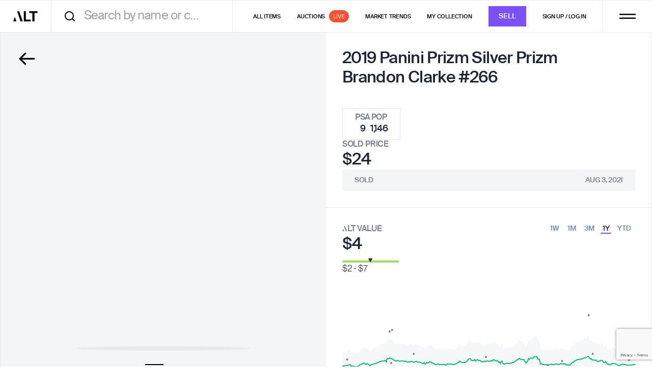

--- FILE ---
content_type: text/html
request_url: https://app.alt.xyz/exchange/select-listing?ids=327691b0-f3b6-4b0f-b21c-b52a7f5cd8be
body_size: 1429
content:
<!doctype html><html lang="en"><head><meta charset="utf-8"/><link rel="icon" href="/favicon.ico"/><link rel="icon" type="image/png" sizes="32x32" href="/favicon-32x32.png"/><link rel="icon" type="image/png" sizes="16x16" href="/favicon-16x16.png"/><link rel="apple-touch-icon" href="/apple-icon-180.png"/><meta name="apple-mobile-web-app-capable" content="yes"/><link rel="apple-touch-startup-image" href="/splash/apple-splash-2048-2732.jpg" media="(device-width: 1024px) and (device-height: 1366px) and (-webkit-device-pixel-ratio: 2) and (orientation: portrait)"/><link rel="apple-touch-startup-image" href="/splash/apple-splash-2732-2048.jpg" media="(device-width: 1024px) and (device-height: 1366px) and (-webkit-device-pixel-ratio: 2) and (orientation: landscape)"/><link rel="apple-touch-startup-image" href="/splash/apple-splash-1668-2388.jpg" media="(device-width: 834px) and (device-height: 1194px) and (-webkit-device-pixel-ratio: 2) and (orientation: portrait)"/><link rel="apple-touch-startup-image" href="/splash/apple-splash-2388-1668.jpg" media="(device-width: 834px) and (device-height: 1194px) and (-webkit-device-pixel-ratio: 2) and (orientation: landscape)"/><link rel="apple-touch-startup-image" href="/splash/apple-splash-1536-2048.jpg" media="(device-width: 768px) and (device-height: 1024px) and (-webkit-device-pixel-ratio: 2) and (orientation: portrait)"/><link rel="apple-touch-startup-image" href="/splash/apple-splash-2048-1536.jpg" media="(device-width: 768px) and (device-height: 1024px) and (-webkit-device-pixel-ratio: 2) and (orientation: landscape)"/><link rel="apple-touch-startup-image" href="/splash/apple-splash-1668-2224.jpg" media="(device-width: 834px) and (device-height: 1112px) and (-webkit-device-pixel-ratio: 2) and (orientation: portrait)"/><link rel="apple-touch-startup-image" href="/splash/apple-splash-2224-1668.jpg" media="(device-width: 834px) and (device-height: 1112px) and (-webkit-device-pixel-ratio: 2) and (orientation: landscape)"/><link rel="apple-touch-startup-image" href="/splash/apple-splash-1620-2160.jpg" media="(device-width: 810px) and (device-height: 1080px) and (-webkit-device-pixel-ratio: 2) and (orientation: portrait)"/><link rel="apple-touch-startup-image" href="/splash/apple-splash-2160-1620.jpg" media="(device-width: 810px) and (device-height: 1080px) and (-webkit-device-pixel-ratio: 2) and (orientation: landscape)"/><link rel="apple-touch-startup-image" href="/splash/apple-splash-1284-2778.jpg" media="(device-width: 428px) and (device-height: 926px) and (-webkit-device-pixel-ratio: 3) and (orientation: portrait)"/><link rel="apple-touch-startup-image" href="/splash/apple-splash-2778-1284.jpg" media="(device-width: 428px) and (device-height: 926px) and (-webkit-device-pixel-ratio: 3) and (orientation: landscape)"/><link rel="apple-touch-startup-image" href="/splash/apple-splash-1170-2532.jpg" media="(device-width: 390px) and (device-height: 844px) and (-webkit-device-pixel-ratio: 3) and (orientation: portrait)"/><link rel="apple-touch-startup-image" href="/splash/apple-splash-2532-1170.jpg" media="(device-width: 390px) and (device-height: 844px) and (-webkit-device-pixel-ratio: 3) and (orientation: landscape)"/><link rel="apple-touch-startup-image" href="/splash/apple-splash-1125-2436.jpg" media="(device-width: 375px) and (device-height: 812px) and (-webkit-device-pixel-ratio: 3) and (orientation: portrait)"/><link rel="apple-touch-startup-image" href="/splash/apple-splash-2436-1125.jpg" media="(device-width: 375px) and (device-height: 812px) and (-webkit-device-pixel-ratio: 3) and (orientation: landscape)"/><link rel="apple-touch-startup-image" href="/splash/apple-splash-1242-2688.jpg" media="(device-width: 414px) and (device-height: 896px) and (-webkit-device-pixel-ratio: 3) and (orientation: portrait)"/><link rel="apple-touch-startup-image" href="/splash/apple-splash-2688-1242.jpg" media="(device-width: 414px) and (device-height: 896px) and (-webkit-device-pixel-ratio: 3) and (orientation: landscape)"/><link rel="apple-touch-startup-image" href="/splash/apple-splash-828-1792.jpg" media="(device-width: 414px) and (device-height: 896px) and (-webkit-device-pixel-ratio: 2) and (orientation: portrait)"/><link rel="apple-touch-startup-image" href="/splash/apple-splash-1792-828.jpg" media="(device-width: 414px) and (device-height: 896px) and (-webkit-device-pixel-ratio: 2) and (orientation: landscape)"/><link rel="apple-touch-startup-image" href="/splash/apple-splash-1242-2208.jpg" media="(device-width: 414px) and (device-height: 736px) and (-webkit-device-pixel-ratio: 3) and (orientation: portrait)"/><link rel="apple-touch-startup-image" href="/splash/apple-splash-2208-1242.jpg" media="(device-width: 414px) and (device-height: 736px) and (-webkit-device-pixel-ratio: 3) and (orientation: landscape)"/><link rel="apple-touch-startup-image" href="/splash/apple-splash-750-1334.jpg" media="(device-width: 375px) and (device-height: 667px) and (-webkit-device-pixel-ratio: 2) and (orientation: portrait)"/><link rel="apple-touch-startup-image" href="/splash/apple-splash-1334-750.jpg" media="(device-width: 375px) and (device-height: 667px) and (-webkit-device-pixel-ratio: 2) and (orientation: landscape)"/><link rel="apple-touch-startup-image" href="/splash/apple-splash-640-1136.jpg" media="(device-width: 320px) and (device-height: 568px) and (-webkit-device-pixel-ratio: 2) and (orientation: portrait)"/><link rel="apple-touch-startup-image" href="/splash/apple-splash-1136-640.jpg" media="(device-width: 320px) and (device-height: 568px) and (-webkit-device-pixel-ratio: 2) and (orientation: landscape)"/><link rel="stylesheet" href="https://use.typekit.net/ucg0rpr.css" media="print" onload='this.onload=null,this.media="all"'/><meta name="viewport" content="width=device-width,initial-scale=1,maximum-scale=5"/><meta name="theme-color" content="#000000"/><link rel="dns-prefetch" href="https://fonts.googleapis.com"/><link rel="preconnect" href="https://fonts.gstatic.com/" crossorigin/><link rel="stylesheet" href="https://fonts.googleapis.com/css?family=Roboto:300,400,500,700&display=swap" media="print" onload='this.onload=null,this.media="all"'/><link rel="manifest" href="/manifest.json"/><script>window.sentry_release_version="aeaf0c8613"</script><script src="https://challenges.cloudflare.com/turnstile/v0/api.js" async defer="defer"></script><script src="https://www.dwin1.com/19038.js" type="text/javascript" defer="defer"></script><script defer="defer" src="/static/js/main.a1edf6b6.js"></script></head><style>html{height:100%}body{min-height:100%;display:flex;flex-direction:column;color:#1e2733;margin:0}#root{display:flex;flex-direction:column;flex-grow:1}input[type=number]::-webkit-inner-spin-button,input[type=number]::-webkit-outer-spin-button{-webkit-appearance:none;margin:0}input[type=number]{-moz-appearance:textfield}.splash-screen.available{opacity:0}.splash-screen{width:100%;height:100%;position:fixed;opacity:1;pointer-events:none;-webkit-transition:opacity cubic-bezier(.4, 0, .2, 1) 436ms;-moz-transition:opacity cubic-bezier(.4, 0, .2, 1) 436ms;transition:opacity cubic-bezier(.4, 0, .2, 1) 436ms;z-index:9999}.splash-screen-content{display:-webkit-flex;display:-moz-flex;display:flex;-webkit-flex-direction:column;-moz-flex-direction:column;flex-direction:column;-webkit-justify-content:center;-moz-justify-content:center;justify-content:center;-webkit-animation:fadein 436ms;-moz-animation:fadein 436ms;animation:fadein 436ms;height:98%}.splash-screen .insp-logo{animation:App-logo-spin infinite 20s linear;border-radius:50%;-webkit-align-self:center;-moz-align-self:center;align-self:center}@-moz-keyframes fadein{from{opacity:0}to{opacity:1}}@keyframes fadein{from{opacity:0}to{opacity:1}}.splash-screen-spinner{display:inline-block;position:relative;width:80px;height:80px;-webkit-align-self:center;-moz-align-self:center;align-self:center;border-radius:50%}.splash-screen-spinner div{box-sizing:border-box;display:block;position:absolute;width:64px;height:64px;margin:8px;border:3px solid #7c50fc;border-radius:50%;animation:splash-screen-spinner 1.2s cubic-bezier(.5,0,.5,1) infinite;border-color:#7c50fc transparent transparent transparent}.splash-screen-spinner div:first-child{animation-delay:-.45s}.splash-screen-spinner div:nth-child(2){animation-delay:-.3s}.splash-screen-spinner div:nth-child(3){animation-delay:-.15s}@keyframes splash-screen-spinner{0%{transform:rotate(0)}100%{transform:rotate(360deg)}}</style><body><noscript><div data-nosnippet>You need to enable JavaScript to run this app.</div></noscript><div id="root"></div><div id="alert-root"></div><div class="splash-screen" id="splash-screen"><div class="splash-screen-content"><div class="splash-screen-spinner"><div></div><div></div><div></div><div></div></div></div></div></body><script>const appTheme=window.localStorage.getItem("appTheme");document.styleSheets[0].insertRule(`body { background-color: ${"dark"===appTheme?"#000":"#fff"} }`)</script></html>

--- FILE ---
content_type: text/html; charset=utf-8
request_url: https://www.google.com/recaptcha/enterprise/anchor?ar=1&k=6LeeeQwsAAAAAITfdJy9NShyFLwxcWWvS0B4Y6TL&co=aHR0cHM6Ly9hcHAuYWx0Lnh5ejo0NDM.&hl=en&v=PoyoqOPhxBO7pBk68S4YbpHZ&size=invisible&anchor-ms=20000&execute-ms=30000&cb=ov4vvwioetpu
body_size: 48625
content:
<!DOCTYPE HTML><html dir="ltr" lang="en"><head><meta http-equiv="Content-Type" content="text/html; charset=UTF-8">
<meta http-equiv="X-UA-Compatible" content="IE=edge">
<title>reCAPTCHA</title>
<style type="text/css">
/* cyrillic-ext */
@font-face {
  font-family: 'Roboto';
  font-style: normal;
  font-weight: 400;
  font-stretch: 100%;
  src: url(//fonts.gstatic.com/s/roboto/v48/KFO7CnqEu92Fr1ME7kSn66aGLdTylUAMa3GUBHMdazTgWw.woff2) format('woff2');
  unicode-range: U+0460-052F, U+1C80-1C8A, U+20B4, U+2DE0-2DFF, U+A640-A69F, U+FE2E-FE2F;
}
/* cyrillic */
@font-face {
  font-family: 'Roboto';
  font-style: normal;
  font-weight: 400;
  font-stretch: 100%;
  src: url(//fonts.gstatic.com/s/roboto/v48/KFO7CnqEu92Fr1ME7kSn66aGLdTylUAMa3iUBHMdazTgWw.woff2) format('woff2');
  unicode-range: U+0301, U+0400-045F, U+0490-0491, U+04B0-04B1, U+2116;
}
/* greek-ext */
@font-face {
  font-family: 'Roboto';
  font-style: normal;
  font-weight: 400;
  font-stretch: 100%;
  src: url(//fonts.gstatic.com/s/roboto/v48/KFO7CnqEu92Fr1ME7kSn66aGLdTylUAMa3CUBHMdazTgWw.woff2) format('woff2');
  unicode-range: U+1F00-1FFF;
}
/* greek */
@font-face {
  font-family: 'Roboto';
  font-style: normal;
  font-weight: 400;
  font-stretch: 100%;
  src: url(//fonts.gstatic.com/s/roboto/v48/KFO7CnqEu92Fr1ME7kSn66aGLdTylUAMa3-UBHMdazTgWw.woff2) format('woff2');
  unicode-range: U+0370-0377, U+037A-037F, U+0384-038A, U+038C, U+038E-03A1, U+03A3-03FF;
}
/* math */
@font-face {
  font-family: 'Roboto';
  font-style: normal;
  font-weight: 400;
  font-stretch: 100%;
  src: url(//fonts.gstatic.com/s/roboto/v48/KFO7CnqEu92Fr1ME7kSn66aGLdTylUAMawCUBHMdazTgWw.woff2) format('woff2');
  unicode-range: U+0302-0303, U+0305, U+0307-0308, U+0310, U+0312, U+0315, U+031A, U+0326-0327, U+032C, U+032F-0330, U+0332-0333, U+0338, U+033A, U+0346, U+034D, U+0391-03A1, U+03A3-03A9, U+03B1-03C9, U+03D1, U+03D5-03D6, U+03F0-03F1, U+03F4-03F5, U+2016-2017, U+2034-2038, U+203C, U+2040, U+2043, U+2047, U+2050, U+2057, U+205F, U+2070-2071, U+2074-208E, U+2090-209C, U+20D0-20DC, U+20E1, U+20E5-20EF, U+2100-2112, U+2114-2115, U+2117-2121, U+2123-214F, U+2190, U+2192, U+2194-21AE, U+21B0-21E5, U+21F1-21F2, U+21F4-2211, U+2213-2214, U+2216-22FF, U+2308-230B, U+2310, U+2319, U+231C-2321, U+2336-237A, U+237C, U+2395, U+239B-23B7, U+23D0, U+23DC-23E1, U+2474-2475, U+25AF, U+25B3, U+25B7, U+25BD, U+25C1, U+25CA, U+25CC, U+25FB, U+266D-266F, U+27C0-27FF, U+2900-2AFF, U+2B0E-2B11, U+2B30-2B4C, U+2BFE, U+3030, U+FF5B, U+FF5D, U+1D400-1D7FF, U+1EE00-1EEFF;
}
/* symbols */
@font-face {
  font-family: 'Roboto';
  font-style: normal;
  font-weight: 400;
  font-stretch: 100%;
  src: url(//fonts.gstatic.com/s/roboto/v48/KFO7CnqEu92Fr1ME7kSn66aGLdTylUAMaxKUBHMdazTgWw.woff2) format('woff2');
  unicode-range: U+0001-000C, U+000E-001F, U+007F-009F, U+20DD-20E0, U+20E2-20E4, U+2150-218F, U+2190, U+2192, U+2194-2199, U+21AF, U+21E6-21F0, U+21F3, U+2218-2219, U+2299, U+22C4-22C6, U+2300-243F, U+2440-244A, U+2460-24FF, U+25A0-27BF, U+2800-28FF, U+2921-2922, U+2981, U+29BF, U+29EB, U+2B00-2BFF, U+4DC0-4DFF, U+FFF9-FFFB, U+10140-1018E, U+10190-1019C, U+101A0, U+101D0-101FD, U+102E0-102FB, U+10E60-10E7E, U+1D2C0-1D2D3, U+1D2E0-1D37F, U+1F000-1F0FF, U+1F100-1F1AD, U+1F1E6-1F1FF, U+1F30D-1F30F, U+1F315, U+1F31C, U+1F31E, U+1F320-1F32C, U+1F336, U+1F378, U+1F37D, U+1F382, U+1F393-1F39F, U+1F3A7-1F3A8, U+1F3AC-1F3AF, U+1F3C2, U+1F3C4-1F3C6, U+1F3CA-1F3CE, U+1F3D4-1F3E0, U+1F3ED, U+1F3F1-1F3F3, U+1F3F5-1F3F7, U+1F408, U+1F415, U+1F41F, U+1F426, U+1F43F, U+1F441-1F442, U+1F444, U+1F446-1F449, U+1F44C-1F44E, U+1F453, U+1F46A, U+1F47D, U+1F4A3, U+1F4B0, U+1F4B3, U+1F4B9, U+1F4BB, U+1F4BF, U+1F4C8-1F4CB, U+1F4D6, U+1F4DA, U+1F4DF, U+1F4E3-1F4E6, U+1F4EA-1F4ED, U+1F4F7, U+1F4F9-1F4FB, U+1F4FD-1F4FE, U+1F503, U+1F507-1F50B, U+1F50D, U+1F512-1F513, U+1F53E-1F54A, U+1F54F-1F5FA, U+1F610, U+1F650-1F67F, U+1F687, U+1F68D, U+1F691, U+1F694, U+1F698, U+1F6AD, U+1F6B2, U+1F6B9-1F6BA, U+1F6BC, U+1F6C6-1F6CF, U+1F6D3-1F6D7, U+1F6E0-1F6EA, U+1F6F0-1F6F3, U+1F6F7-1F6FC, U+1F700-1F7FF, U+1F800-1F80B, U+1F810-1F847, U+1F850-1F859, U+1F860-1F887, U+1F890-1F8AD, U+1F8B0-1F8BB, U+1F8C0-1F8C1, U+1F900-1F90B, U+1F93B, U+1F946, U+1F984, U+1F996, U+1F9E9, U+1FA00-1FA6F, U+1FA70-1FA7C, U+1FA80-1FA89, U+1FA8F-1FAC6, U+1FACE-1FADC, U+1FADF-1FAE9, U+1FAF0-1FAF8, U+1FB00-1FBFF;
}
/* vietnamese */
@font-face {
  font-family: 'Roboto';
  font-style: normal;
  font-weight: 400;
  font-stretch: 100%;
  src: url(//fonts.gstatic.com/s/roboto/v48/KFO7CnqEu92Fr1ME7kSn66aGLdTylUAMa3OUBHMdazTgWw.woff2) format('woff2');
  unicode-range: U+0102-0103, U+0110-0111, U+0128-0129, U+0168-0169, U+01A0-01A1, U+01AF-01B0, U+0300-0301, U+0303-0304, U+0308-0309, U+0323, U+0329, U+1EA0-1EF9, U+20AB;
}
/* latin-ext */
@font-face {
  font-family: 'Roboto';
  font-style: normal;
  font-weight: 400;
  font-stretch: 100%;
  src: url(//fonts.gstatic.com/s/roboto/v48/KFO7CnqEu92Fr1ME7kSn66aGLdTylUAMa3KUBHMdazTgWw.woff2) format('woff2');
  unicode-range: U+0100-02BA, U+02BD-02C5, U+02C7-02CC, U+02CE-02D7, U+02DD-02FF, U+0304, U+0308, U+0329, U+1D00-1DBF, U+1E00-1E9F, U+1EF2-1EFF, U+2020, U+20A0-20AB, U+20AD-20C0, U+2113, U+2C60-2C7F, U+A720-A7FF;
}
/* latin */
@font-face {
  font-family: 'Roboto';
  font-style: normal;
  font-weight: 400;
  font-stretch: 100%;
  src: url(//fonts.gstatic.com/s/roboto/v48/KFO7CnqEu92Fr1ME7kSn66aGLdTylUAMa3yUBHMdazQ.woff2) format('woff2');
  unicode-range: U+0000-00FF, U+0131, U+0152-0153, U+02BB-02BC, U+02C6, U+02DA, U+02DC, U+0304, U+0308, U+0329, U+2000-206F, U+20AC, U+2122, U+2191, U+2193, U+2212, U+2215, U+FEFF, U+FFFD;
}
/* cyrillic-ext */
@font-face {
  font-family: 'Roboto';
  font-style: normal;
  font-weight: 500;
  font-stretch: 100%;
  src: url(//fonts.gstatic.com/s/roboto/v48/KFO7CnqEu92Fr1ME7kSn66aGLdTylUAMa3GUBHMdazTgWw.woff2) format('woff2');
  unicode-range: U+0460-052F, U+1C80-1C8A, U+20B4, U+2DE0-2DFF, U+A640-A69F, U+FE2E-FE2F;
}
/* cyrillic */
@font-face {
  font-family: 'Roboto';
  font-style: normal;
  font-weight: 500;
  font-stretch: 100%;
  src: url(//fonts.gstatic.com/s/roboto/v48/KFO7CnqEu92Fr1ME7kSn66aGLdTylUAMa3iUBHMdazTgWw.woff2) format('woff2');
  unicode-range: U+0301, U+0400-045F, U+0490-0491, U+04B0-04B1, U+2116;
}
/* greek-ext */
@font-face {
  font-family: 'Roboto';
  font-style: normal;
  font-weight: 500;
  font-stretch: 100%;
  src: url(//fonts.gstatic.com/s/roboto/v48/KFO7CnqEu92Fr1ME7kSn66aGLdTylUAMa3CUBHMdazTgWw.woff2) format('woff2');
  unicode-range: U+1F00-1FFF;
}
/* greek */
@font-face {
  font-family: 'Roboto';
  font-style: normal;
  font-weight: 500;
  font-stretch: 100%;
  src: url(//fonts.gstatic.com/s/roboto/v48/KFO7CnqEu92Fr1ME7kSn66aGLdTylUAMa3-UBHMdazTgWw.woff2) format('woff2');
  unicode-range: U+0370-0377, U+037A-037F, U+0384-038A, U+038C, U+038E-03A1, U+03A3-03FF;
}
/* math */
@font-face {
  font-family: 'Roboto';
  font-style: normal;
  font-weight: 500;
  font-stretch: 100%;
  src: url(//fonts.gstatic.com/s/roboto/v48/KFO7CnqEu92Fr1ME7kSn66aGLdTylUAMawCUBHMdazTgWw.woff2) format('woff2');
  unicode-range: U+0302-0303, U+0305, U+0307-0308, U+0310, U+0312, U+0315, U+031A, U+0326-0327, U+032C, U+032F-0330, U+0332-0333, U+0338, U+033A, U+0346, U+034D, U+0391-03A1, U+03A3-03A9, U+03B1-03C9, U+03D1, U+03D5-03D6, U+03F0-03F1, U+03F4-03F5, U+2016-2017, U+2034-2038, U+203C, U+2040, U+2043, U+2047, U+2050, U+2057, U+205F, U+2070-2071, U+2074-208E, U+2090-209C, U+20D0-20DC, U+20E1, U+20E5-20EF, U+2100-2112, U+2114-2115, U+2117-2121, U+2123-214F, U+2190, U+2192, U+2194-21AE, U+21B0-21E5, U+21F1-21F2, U+21F4-2211, U+2213-2214, U+2216-22FF, U+2308-230B, U+2310, U+2319, U+231C-2321, U+2336-237A, U+237C, U+2395, U+239B-23B7, U+23D0, U+23DC-23E1, U+2474-2475, U+25AF, U+25B3, U+25B7, U+25BD, U+25C1, U+25CA, U+25CC, U+25FB, U+266D-266F, U+27C0-27FF, U+2900-2AFF, U+2B0E-2B11, U+2B30-2B4C, U+2BFE, U+3030, U+FF5B, U+FF5D, U+1D400-1D7FF, U+1EE00-1EEFF;
}
/* symbols */
@font-face {
  font-family: 'Roboto';
  font-style: normal;
  font-weight: 500;
  font-stretch: 100%;
  src: url(//fonts.gstatic.com/s/roboto/v48/KFO7CnqEu92Fr1ME7kSn66aGLdTylUAMaxKUBHMdazTgWw.woff2) format('woff2');
  unicode-range: U+0001-000C, U+000E-001F, U+007F-009F, U+20DD-20E0, U+20E2-20E4, U+2150-218F, U+2190, U+2192, U+2194-2199, U+21AF, U+21E6-21F0, U+21F3, U+2218-2219, U+2299, U+22C4-22C6, U+2300-243F, U+2440-244A, U+2460-24FF, U+25A0-27BF, U+2800-28FF, U+2921-2922, U+2981, U+29BF, U+29EB, U+2B00-2BFF, U+4DC0-4DFF, U+FFF9-FFFB, U+10140-1018E, U+10190-1019C, U+101A0, U+101D0-101FD, U+102E0-102FB, U+10E60-10E7E, U+1D2C0-1D2D3, U+1D2E0-1D37F, U+1F000-1F0FF, U+1F100-1F1AD, U+1F1E6-1F1FF, U+1F30D-1F30F, U+1F315, U+1F31C, U+1F31E, U+1F320-1F32C, U+1F336, U+1F378, U+1F37D, U+1F382, U+1F393-1F39F, U+1F3A7-1F3A8, U+1F3AC-1F3AF, U+1F3C2, U+1F3C4-1F3C6, U+1F3CA-1F3CE, U+1F3D4-1F3E0, U+1F3ED, U+1F3F1-1F3F3, U+1F3F5-1F3F7, U+1F408, U+1F415, U+1F41F, U+1F426, U+1F43F, U+1F441-1F442, U+1F444, U+1F446-1F449, U+1F44C-1F44E, U+1F453, U+1F46A, U+1F47D, U+1F4A3, U+1F4B0, U+1F4B3, U+1F4B9, U+1F4BB, U+1F4BF, U+1F4C8-1F4CB, U+1F4D6, U+1F4DA, U+1F4DF, U+1F4E3-1F4E6, U+1F4EA-1F4ED, U+1F4F7, U+1F4F9-1F4FB, U+1F4FD-1F4FE, U+1F503, U+1F507-1F50B, U+1F50D, U+1F512-1F513, U+1F53E-1F54A, U+1F54F-1F5FA, U+1F610, U+1F650-1F67F, U+1F687, U+1F68D, U+1F691, U+1F694, U+1F698, U+1F6AD, U+1F6B2, U+1F6B9-1F6BA, U+1F6BC, U+1F6C6-1F6CF, U+1F6D3-1F6D7, U+1F6E0-1F6EA, U+1F6F0-1F6F3, U+1F6F7-1F6FC, U+1F700-1F7FF, U+1F800-1F80B, U+1F810-1F847, U+1F850-1F859, U+1F860-1F887, U+1F890-1F8AD, U+1F8B0-1F8BB, U+1F8C0-1F8C1, U+1F900-1F90B, U+1F93B, U+1F946, U+1F984, U+1F996, U+1F9E9, U+1FA00-1FA6F, U+1FA70-1FA7C, U+1FA80-1FA89, U+1FA8F-1FAC6, U+1FACE-1FADC, U+1FADF-1FAE9, U+1FAF0-1FAF8, U+1FB00-1FBFF;
}
/* vietnamese */
@font-face {
  font-family: 'Roboto';
  font-style: normal;
  font-weight: 500;
  font-stretch: 100%;
  src: url(//fonts.gstatic.com/s/roboto/v48/KFO7CnqEu92Fr1ME7kSn66aGLdTylUAMa3OUBHMdazTgWw.woff2) format('woff2');
  unicode-range: U+0102-0103, U+0110-0111, U+0128-0129, U+0168-0169, U+01A0-01A1, U+01AF-01B0, U+0300-0301, U+0303-0304, U+0308-0309, U+0323, U+0329, U+1EA0-1EF9, U+20AB;
}
/* latin-ext */
@font-face {
  font-family: 'Roboto';
  font-style: normal;
  font-weight: 500;
  font-stretch: 100%;
  src: url(//fonts.gstatic.com/s/roboto/v48/KFO7CnqEu92Fr1ME7kSn66aGLdTylUAMa3KUBHMdazTgWw.woff2) format('woff2');
  unicode-range: U+0100-02BA, U+02BD-02C5, U+02C7-02CC, U+02CE-02D7, U+02DD-02FF, U+0304, U+0308, U+0329, U+1D00-1DBF, U+1E00-1E9F, U+1EF2-1EFF, U+2020, U+20A0-20AB, U+20AD-20C0, U+2113, U+2C60-2C7F, U+A720-A7FF;
}
/* latin */
@font-face {
  font-family: 'Roboto';
  font-style: normal;
  font-weight: 500;
  font-stretch: 100%;
  src: url(//fonts.gstatic.com/s/roboto/v48/KFO7CnqEu92Fr1ME7kSn66aGLdTylUAMa3yUBHMdazQ.woff2) format('woff2');
  unicode-range: U+0000-00FF, U+0131, U+0152-0153, U+02BB-02BC, U+02C6, U+02DA, U+02DC, U+0304, U+0308, U+0329, U+2000-206F, U+20AC, U+2122, U+2191, U+2193, U+2212, U+2215, U+FEFF, U+FFFD;
}
/* cyrillic-ext */
@font-face {
  font-family: 'Roboto';
  font-style: normal;
  font-weight: 900;
  font-stretch: 100%;
  src: url(//fonts.gstatic.com/s/roboto/v48/KFO7CnqEu92Fr1ME7kSn66aGLdTylUAMa3GUBHMdazTgWw.woff2) format('woff2');
  unicode-range: U+0460-052F, U+1C80-1C8A, U+20B4, U+2DE0-2DFF, U+A640-A69F, U+FE2E-FE2F;
}
/* cyrillic */
@font-face {
  font-family: 'Roboto';
  font-style: normal;
  font-weight: 900;
  font-stretch: 100%;
  src: url(//fonts.gstatic.com/s/roboto/v48/KFO7CnqEu92Fr1ME7kSn66aGLdTylUAMa3iUBHMdazTgWw.woff2) format('woff2');
  unicode-range: U+0301, U+0400-045F, U+0490-0491, U+04B0-04B1, U+2116;
}
/* greek-ext */
@font-face {
  font-family: 'Roboto';
  font-style: normal;
  font-weight: 900;
  font-stretch: 100%;
  src: url(//fonts.gstatic.com/s/roboto/v48/KFO7CnqEu92Fr1ME7kSn66aGLdTylUAMa3CUBHMdazTgWw.woff2) format('woff2');
  unicode-range: U+1F00-1FFF;
}
/* greek */
@font-face {
  font-family: 'Roboto';
  font-style: normal;
  font-weight: 900;
  font-stretch: 100%;
  src: url(//fonts.gstatic.com/s/roboto/v48/KFO7CnqEu92Fr1ME7kSn66aGLdTylUAMa3-UBHMdazTgWw.woff2) format('woff2');
  unicode-range: U+0370-0377, U+037A-037F, U+0384-038A, U+038C, U+038E-03A1, U+03A3-03FF;
}
/* math */
@font-face {
  font-family: 'Roboto';
  font-style: normal;
  font-weight: 900;
  font-stretch: 100%;
  src: url(//fonts.gstatic.com/s/roboto/v48/KFO7CnqEu92Fr1ME7kSn66aGLdTylUAMawCUBHMdazTgWw.woff2) format('woff2');
  unicode-range: U+0302-0303, U+0305, U+0307-0308, U+0310, U+0312, U+0315, U+031A, U+0326-0327, U+032C, U+032F-0330, U+0332-0333, U+0338, U+033A, U+0346, U+034D, U+0391-03A1, U+03A3-03A9, U+03B1-03C9, U+03D1, U+03D5-03D6, U+03F0-03F1, U+03F4-03F5, U+2016-2017, U+2034-2038, U+203C, U+2040, U+2043, U+2047, U+2050, U+2057, U+205F, U+2070-2071, U+2074-208E, U+2090-209C, U+20D0-20DC, U+20E1, U+20E5-20EF, U+2100-2112, U+2114-2115, U+2117-2121, U+2123-214F, U+2190, U+2192, U+2194-21AE, U+21B0-21E5, U+21F1-21F2, U+21F4-2211, U+2213-2214, U+2216-22FF, U+2308-230B, U+2310, U+2319, U+231C-2321, U+2336-237A, U+237C, U+2395, U+239B-23B7, U+23D0, U+23DC-23E1, U+2474-2475, U+25AF, U+25B3, U+25B7, U+25BD, U+25C1, U+25CA, U+25CC, U+25FB, U+266D-266F, U+27C0-27FF, U+2900-2AFF, U+2B0E-2B11, U+2B30-2B4C, U+2BFE, U+3030, U+FF5B, U+FF5D, U+1D400-1D7FF, U+1EE00-1EEFF;
}
/* symbols */
@font-face {
  font-family: 'Roboto';
  font-style: normal;
  font-weight: 900;
  font-stretch: 100%;
  src: url(//fonts.gstatic.com/s/roboto/v48/KFO7CnqEu92Fr1ME7kSn66aGLdTylUAMaxKUBHMdazTgWw.woff2) format('woff2');
  unicode-range: U+0001-000C, U+000E-001F, U+007F-009F, U+20DD-20E0, U+20E2-20E4, U+2150-218F, U+2190, U+2192, U+2194-2199, U+21AF, U+21E6-21F0, U+21F3, U+2218-2219, U+2299, U+22C4-22C6, U+2300-243F, U+2440-244A, U+2460-24FF, U+25A0-27BF, U+2800-28FF, U+2921-2922, U+2981, U+29BF, U+29EB, U+2B00-2BFF, U+4DC0-4DFF, U+FFF9-FFFB, U+10140-1018E, U+10190-1019C, U+101A0, U+101D0-101FD, U+102E0-102FB, U+10E60-10E7E, U+1D2C0-1D2D3, U+1D2E0-1D37F, U+1F000-1F0FF, U+1F100-1F1AD, U+1F1E6-1F1FF, U+1F30D-1F30F, U+1F315, U+1F31C, U+1F31E, U+1F320-1F32C, U+1F336, U+1F378, U+1F37D, U+1F382, U+1F393-1F39F, U+1F3A7-1F3A8, U+1F3AC-1F3AF, U+1F3C2, U+1F3C4-1F3C6, U+1F3CA-1F3CE, U+1F3D4-1F3E0, U+1F3ED, U+1F3F1-1F3F3, U+1F3F5-1F3F7, U+1F408, U+1F415, U+1F41F, U+1F426, U+1F43F, U+1F441-1F442, U+1F444, U+1F446-1F449, U+1F44C-1F44E, U+1F453, U+1F46A, U+1F47D, U+1F4A3, U+1F4B0, U+1F4B3, U+1F4B9, U+1F4BB, U+1F4BF, U+1F4C8-1F4CB, U+1F4D6, U+1F4DA, U+1F4DF, U+1F4E3-1F4E6, U+1F4EA-1F4ED, U+1F4F7, U+1F4F9-1F4FB, U+1F4FD-1F4FE, U+1F503, U+1F507-1F50B, U+1F50D, U+1F512-1F513, U+1F53E-1F54A, U+1F54F-1F5FA, U+1F610, U+1F650-1F67F, U+1F687, U+1F68D, U+1F691, U+1F694, U+1F698, U+1F6AD, U+1F6B2, U+1F6B9-1F6BA, U+1F6BC, U+1F6C6-1F6CF, U+1F6D3-1F6D7, U+1F6E0-1F6EA, U+1F6F0-1F6F3, U+1F6F7-1F6FC, U+1F700-1F7FF, U+1F800-1F80B, U+1F810-1F847, U+1F850-1F859, U+1F860-1F887, U+1F890-1F8AD, U+1F8B0-1F8BB, U+1F8C0-1F8C1, U+1F900-1F90B, U+1F93B, U+1F946, U+1F984, U+1F996, U+1F9E9, U+1FA00-1FA6F, U+1FA70-1FA7C, U+1FA80-1FA89, U+1FA8F-1FAC6, U+1FACE-1FADC, U+1FADF-1FAE9, U+1FAF0-1FAF8, U+1FB00-1FBFF;
}
/* vietnamese */
@font-face {
  font-family: 'Roboto';
  font-style: normal;
  font-weight: 900;
  font-stretch: 100%;
  src: url(//fonts.gstatic.com/s/roboto/v48/KFO7CnqEu92Fr1ME7kSn66aGLdTylUAMa3OUBHMdazTgWw.woff2) format('woff2');
  unicode-range: U+0102-0103, U+0110-0111, U+0128-0129, U+0168-0169, U+01A0-01A1, U+01AF-01B0, U+0300-0301, U+0303-0304, U+0308-0309, U+0323, U+0329, U+1EA0-1EF9, U+20AB;
}
/* latin-ext */
@font-face {
  font-family: 'Roboto';
  font-style: normal;
  font-weight: 900;
  font-stretch: 100%;
  src: url(//fonts.gstatic.com/s/roboto/v48/KFO7CnqEu92Fr1ME7kSn66aGLdTylUAMa3KUBHMdazTgWw.woff2) format('woff2');
  unicode-range: U+0100-02BA, U+02BD-02C5, U+02C7-02CC, U+02CE-02D7, U+02DD-02FF, U+0304, U+0308, U+0329, U+1D00-1DBF, U+1E00-1E9F, U+1EF2-1EFF, U+2020, U+20A0-20AB, U+20AD-20C0, U+2113, U+2C60-2C7F, U+A720-A7FF;
}
/* latin */
@font-face {
  font-family: 'Roboto';
  font-style: normal;
  font-weight: 900;
  font-stretch: 100%;
  src: url(//fonts.gstatic.com/s/roboto/v48/KFO7CnqEu92Fr1ME7kSn66aGLdTylUAMa3yUBHMdazQ.woff2) format('woff2');
  unicode-range: U+0000-00FF, U+0131, U+0152-0153, U+02BB-02BC, U+02C6, U+02DA, U+02DC, U+0304, U+0308, U+0329, U+2000-206F, U+20AC, U+2122, U+2191, U+2193, U+2212, U+2215, U+FEFF, U+FFFD;
}

</style>
<link rel="stylesheet" type="text/css" href="https://www.gstatic.com/recaptcha/releases/PoyoqOPhxBO7pBk68S4YbpHZ/styles__ltr.css">
<script nonce="5wPH3wv28PokUyBJRWnIZg" type="text/javascript">window['__recaptcha_api'] = 'https://www.google.com/recaptcha/enterprise/';</script>
<script type="text/javascript" src="https://www.gstatic.com/recaptcha/releases/PoyoqOPhxBO7pBk68S4YbpHZ/recaptcha__en.js" nonce="5wPH3wv28PokUyBJRWnIZg">
      
    </script></head>
<body><div id="rc-anchor-alert" class="rc-anchor-alert"></div>
<input type="hidden" id="recaptcha-token" value="[base64]">
<script type="text/javascript" nonce="5wPH3wv28PokUyBJRWnIZg">
      recaptcha.anchor.Main.init("[\x22ainput\x22,[\x22bgdata\x22,\x22\x22,\[base64]/[base64]/bmV3IFpbdF0obVswXSk6Sz09Mj9uZXcgWlt0XShtWzBdLG1bMV0pOks9PTM/bmV3IFpbdF0obVswXSxtWzFdLG1bMl0pOks9PTQ/[base64]/[base64]/[base64]/[base64]/[base64]/[base64]/[base64]/[base64]/[base64]/[base64]/[base64]/[base64]/[base64]/[base64]\\u003d\\u003d\x22,\[base64]\\u003d\x22,\x22wrhcw7LDo8KYI8KhT8KEVw7DisKLw7AUAWTCvMOQEHnDmybDpVbCp2wBSRvCtwTDsnlNKmhNV8OMYMOFw5J4MnvCuwtII8KifhhgwrsXw5bDnsK4IsKPwqLCssKPw4JWw7hKH8KMN2/Dk8O4UcO3w7jDuwnChcOKwpciCsO5BCrCgsOkCnhwLMOGw7rCiTzDg8OEFEoYwofDqlnCj8OIwqzDmsOlYQbDrsK9wqDCrHnCqkIMw6zDocK3wqoGw7kKwrzCgsKzwqbDvWPDoMKNwonDqlhlwrhEw4U1w4nDkcKRXsKRw5oAPMOcW8KkTB/[base64]/ChsOBFHwew7U0UxhOQsKuwp/CklRzOsO4w6jCvMK5wp/[base64]/Dj8O/[base64]/RSHDpjfCkRpUwrHDmsKUacOHw79Dw7rCisKbI2ogKMOnw7bCusKqRcOLZwTDl1U1ScKqw5/CngF7w64iwrQQR0PDqcOiRB3Dn15iecObw4dZQ2LCjnrDucKRw5jDjjnCnsKDw55jworDvSI0LmMRFnpMw4cRw4HCvhDCrRTDuXZuw5tzKGpUIBjDs8OCAMOEw5Y+OVd/Ty3DscKYWE99SGQXYcKTRcKQBTFSYSDCkMOYXcO+OmpAYjdIRTY0wpvDrR1HEsKJwqzCpwHCkQtHw7I/woE/MGo6w4HCrFLCiWDDmsKAw5dew5IZY8Ovw4EdwonCicKFAnvDs8OdacKPFsKRw6DDlcOZw4/Dnz7CsS0FKzLCpxpXBkrCksO4w7ocwrLDhcKJwpDDsgIVwp4oGmbCsC8pwpHDjj/Dixpnwp7DmUjDswnCqMKWw44gBcO6G8KVw47DiMOLakhUw4PDh8OpHiMgQMOvQyvDghcmw5/CvkR3YMODwoYCDQ3DqFJnw7/DvcOnwrMlwpNkwqDDjcOOwqJXVmnCtzRQwrtCw6XCgMONXsKMw6DDtsKYLhVVw7QAAMKPKCzDkVIsSV3CvcKOb0DDicKlw6fCl252woTCjcO5w6kww7vCksOKw7HCmsKDLsKMXUteU8OBwqQOG3DCpcK+wo/CsRzCvcO2w6vCpMKPFHNcfE/CiDnClsKIGibDkTXDrAjDrMO/w6dcwp5Xw6zCtsKywoTCosKnZ37DkMKgw5BFLBMyw4EMJMO/ZsKpLMObwooPw6vChMOmw4ZKCMKXwqvDmTIDwpLDjsOXBMK/wqQqRsOKZ8KNCsKqbMOQw7DDm2/DqMK+GsKkWRfCnl/[base64]/Cvl7CsynCsT7Dsh7DmMOdRS1aw5PChEnDtVIDaAvCvMOGG8OPwrDCmMKBEsOvw7XDncOVw55lYm0TbnIeYC0Sw7XDv8O0wr3DlmoEZyIywqbCow5recOhUWlCSMOWNnsJehbClsOJwqIHG2bDiEPDv0XClMO7d8OPw585VMOLw4zDuEnCtTfCkAvDmsK/CG4VwptKwqDCt3bDhBM9w7d3CBElVsK0IMOGw4fCkcOdUWPDgMK4LMOVwrIYa8Kiw54Sw5XDuDUjX8KJVgFkScOawrBJw7jCqBzCuUkDJ17DkcKVwqAowqjCrGHCpsK7wpdDw6Z7AiLCgDNGwrHCgsK/EsKyw55nw6BBWsOSXUgGw6HCsSfDt8O2w6olcEIDRWnCkVDCjwFPwpjDkBvCpsOqT3XClsK4aUjCt8KfEVBBw4vDqMO1wobDhcOCDHgpc8OWw6h+OnN8wpEeCMK+XcKFw4hfUcKGKBIHW8OmOcKRwofCocOcw4Q1Z8KTJCfCo8O7IijCo8KwwrrCp2DCosO/HE1XDsO1wqbDqW8Yw6zCosOYdcObw7d0LcKFZETCiMKqwr/[base64]/[base64]/w6wSZ0d5eMOpbcKNbyVaL1ZwQsOkHsOPU8O/w5t1TCtRwp7Cj8OHW8OME8OIwp7CqsO5w67CkFbDt1QcbcOScsKKEsOcUcO1KcKGw5E4wptLwrfDt8OxexxcYcK7w7LCn3DDg31XIcKXNiYHLm/[base64]/JcOadktOe8OawpoWw5zCixIsdQ9Pw4NPwp/CqDhywrrDvsOWbggEJ8KQOUnCjjTCk8KKBsOWEBfDmXfDm8OKfMKZwo0Rw5rCpsK+NBHCtsOxVz9gwqB3SBXDs1jDvznDkELCtzdrw7B7wo9aw5FGw78+w4bDiMOKZsKWbcKiwofCrMOMwox6RMOLFwHClcKnw6nCucKTwqAkNXfCo0fClsO9EgUqw4LDisKqGw/[base64]/[base64]/DlHfDhEV1WgfCjk/[base64]/Hg7Do8KUwqYyw6vDn3xEGcKowrDChT7DqVNiwqnDscOMw5TCt8OKw49AdcKkc3gzDsOdU3IUPFkgwpbDiT1yw7NBwr9Hw53DpztKwprDvWo3woMuwqB/VgfDqcKEwp1Vw5EKFDRGw5BHw7TCv8K9JB95CHbDl2/[base64]/[base64]/[base64]/w4HDpgnCp2bCq2nDtMK5wrsKwonCn8OZwqBZYjBWBMO4EhcywoLCjS1Sa19ZZcOuVcOewqfDoSAdw5vDtR5Gw4/DnMOBwq9Ywq7CrFDCrijChcKET8KTdcOaw7U6wp5EwqvCkMObal52V2fCisKEw4Zbw5PCqwkew75nA8Kuwr7DgsKrQMK7wq3DvsK+w4wVw50uOlQ/wr4YJgnCglzDh8OeK1PClhbDth5APcOKwq7DsGsewozCksKnEFB2wqfDpcOBfsKSdy/DkSPCkREQwroNYzHCmcOGw4QIInHDqx3DtsOPGUTCvMK6CkVrF8K3bQUiwpTCh8OSY2pVw7pPQX8fw54+HjzCgsKNwqAEPMOLw4DDksO/DwrCq8OTw4nDqTPDlMOAw4Adw78SOzTCsMOkOsKCczTCssKdP0HCjsObwrhMTlwQw4wnUWN5dcOowosuwp7ClcOmw4NodR/[base64]/wqXCrFDDisOXWcKRw4nDgcKPwpLCjcOcw4nDvUvCjHQqwq3DhW99TsK6wpo5w5XCgRTCucO3U8KgwpDClcOwCMKVw5VlGxPCnMKDFg1GYUhmElFdM0fDt8OsVWkcw4ZAwrY4CDR5wrzDksKYS0ZQSMKIQ2pMYgsXVcK/[base64]/w5hWw61ZNsK0fRTCgS3DncKlwrxEwobDscOMR2bCh8K9wrHCsEJnLsKfw7l8wq/CtMKIKsK1XRHCvTTChQjDnTx4McKsJjrCkMKSw5JlwoQQM8KVwoTCjWrDq8OtMhjCulJiVcKbTcK/EFrCrSfDqXDDmFFBVsK3woTCsGBGDj9jfiM9WlFFwpchDgfCgEvDm8KAwq7CqjlFRWTDjyETG3PCpMOFw6kWRMKWZ3kVwqNSY3V6w57Dl8OGw6fDuBgKwoZveTMBwoJFw4DCgh8Nwq5hAMKIwoPClMOPw4Q5w5NEDMOIw7XDocO6HcOvw5zDgH/Dn1PCgsOEwpPCmiEyKT5/woHDihXDjsKKDxHCkydXw5vDhgjCuAwJw4RRwpbDm8OSwoVIwqrCihXDscOnwpphHCcSw6olJMKgwq/DmmnDp1rDixjCm8OIw4JWwovDtMKSwrfCvh9se8OOwpnDr8KSwpIeDGfDpcOsw68xW8O/w6zCgsOnwrrDpcOzw5rCnjDDp8OWwpxEw7Fgw5sqHsOWTMKQwq9rB8Kiw6XCj8OAw4ITRz00YQ7Dr2jCh0vDghTCqVsVbsKVb8OIYsKRUzZZw7sRPCHCrQfCmsOfGMKxw7PDqkhHwrhRDsO2NcK+wqR5fMKNMMK1Nj9bw6sATzVGSMOew5zDjw3DsBBWw6/DuMKeTMOsw6HDrSjCicK8RMO4P3lCD8KITzh5wo8TwrIBw6Z8wrs7w7BGQsOSwrluw6bDsMKPwowEwrbDp2pccMK8aMKWDcK6w7/Dnk4CQcKGN8KoVF7CtUDDu3vDmlxiSUDCrgsZw77Du3vCqF4xXMK5w4LDlMOZw5/[base64]/DvsOcw4pkw5hWJhzDjBTDpU3DgSPCrMOYwp99T8KtwqtmOsOTMsOKXsO6w6LCncK6w499wodlw7nDhz8Ww4oBw4fCkDZcfcKwf8KAw4DCjsOdQEVkwrDDhhkQfzFRYHPDn8KIC8KvQA1tQcOxA8OcwrfCj8OLwpXDucO1XzbCoMKRBcKyw73DlsOAJk/DrXtxw7PCl8KMGjLCk8Ocw5nDuDfCscK4RcKocsOtccK2w6rCrcOdJsOmwqR8w5JGAsKqw4J5wrAaQ2BrwqRRw4fDkMOcw7Msw5/[base64]/Cm8Oew746EjvCgMO8QMOXwqbCmsKQw6LDtz7CscKbISTDrHHCiVfDgHleLsKywr3CiRbCpXNGS1HDlRIHwpTDusKIGAUyw6dSwrkOwpTDmcOZw48rwrQBwq3DqMKBfsOXG8OiYsKqw6HCocO0wqBnWMKtAUoqw6/Ck8KsU1VwK3JGZ2pjwqfCkVM+QwMYbj/Dr2vDqFDCvV0rw7HDpQ8DwpXChzXDhsKdw6JDRlU7LcKpOFvDm8Kpwop3ThfConsiw7jCl8K7ZcOYExLDtTcTw7c0woABLMODL8KJw67CtMOsw4ZlBzAHVXTDjEfDkQPDo8K5wocvF8O6wqXDvnQxDSHDvkPDpMKDw7zDuG0aw4rCnMOUEsO1AmV/w4HCoGMLwqBPQsOqw5XCqX/[base64]/H8ODwp4LwqZ5woscJ8KZTkjCvcOePMK4UcOGPRDChcO2wpvCtsOsEFZmw7rDmT0gGhLDmGfDiHBYw5jDuijCjBMxf2fCtXplwpnChcKCw7nDqSACwo/DscKIw7DClSENGcKRwqdtwrVuM8KFAwnCs8OpGcKFDg3CrMKMw4URwqkBfsK3wqHCt0EcwpDDrcKWc3/[base64]/DgklLw5IfEsKuAcO3QhdFWcKow5LDk8OwJSRLRwoywpHCqXbChXjDg8K1YxMMWsORKcO4wopNGsOqw7HCiBfDlw7Dlw3Ch1tuwq1rdFVfw6PCr8OucR3Dp8Kzw57Cvm5rwrYmw5XCmRDCosKPLsKuwq/Dk8Ofw4HCkn/[base64]/CvcKYbEsLwrPDtMK7wpkUw6MQwq3DqwnDpMKpw4R7w5B8w6FwwoMtFcKdLGDDpMOXwpfDvsOCGsKDw4PDoHA8S8Onb3nDqnxjBcKiJ8Ojw7NsX2kLwoo3wp/CosOrQH/DucKqNsO+XMKcw5vCmjdiWcKvwqxdEGzDt2fCoyvDtcKjwq58P0rCqcKIwonDti1vfcOtw7fDlcK4QWzDk8KQwo07BUp8w6URw5/DiMOQNMOtw7PCnsKqwoI5w7xcwotXw6HDr8KSYcO1R2HCk8KjZEt5CnPDugxyagPCosK6FcO/w6ZQwoxFw4J/wpDCoMOXwp45w6jCosK9wo9tw6fDj8Onw4EBJ8OMN8OBQsOMGlRdJz/CqMOCA8K7w6XDoMKcwq/CgFo3wqvCm0AOEHHCtHfDhnLCtcOAVjrDkMKWGSM0w5XCtcKQwrJBXMKUw7wEw5gkwpswRxhIMMKnwrpmwpHCglfDjsK8OCTDvh7DqMKbwqBrYnVqMzfCtsO9H8OmTsKxScObw4ETwqDDjMOTCcOVwrhkAsOQBl7Djzt/[base64]/[base64]/DisOBw5QOw6jCnw8SKg3CsMK7w4R1QMO8w7HDtMKuwq/CqAx1w5FgG3J4SXAmwp1ywrlRwo59BcKlDcK4w5TDolkaAsOHw5rDpcOmOVxMw6LCuU/DiWbDsgPCoMKKewgeJMORSsO1w6d/w7rDg1zCicOjw5LCsMKVw5QSV3RANcOnRTjCtcOPMCYqw5UbwofDk8O1w4fCqsOXwrPCsRhBw4/CgcOgwpoYwp3Cnx5+wq3DtcKYw5VRwpAYIsK0HsKMw43Dsl12bSl7wqjDsMKQwrXClgLDmXnDuRrCtljCok3Dhgwdw6YMQg/CrMKGw4TDlMO+wpBhWxHDgsKBwpXDmX5QKMKmw53CsXp0wqZwC3g/wpgoBFPDg1sZw7UQaHBCwoPCo3YYwppiI8KaWxvDh33Cs8Ofw53DsMKcJMK3wqpjwprDpsKyw6paL8OUw6PCpMKtNMOtJhnDqcOgOS3DoRB/HcKFwrnCocOiRsOUcMKlwpPCgFrDjDXDtBbChQjCn8KdHDQJw61Ow4zDpcKwD2rDonPCtRwowqPCmsKqPMKVwrNew7thwq7CscOIWcOCI27CtcKcw7vDtw/DumzDmsKKw7F3AcOkZXEEbMKWKMKAAsKXDlEYMMKdwrINS1fCpMKHRcOkw7Mjwp8Kcmlfw4RGw5DDv8KwasKtwrBGw7HDscKFwpfDk2AGfcKuwo/DlQjDgcKDw7cvwpppw5DCqsKIw7rCnw05w6V5wqAOw7TChDvCgk8fSGt5O8KiwosybMOsw5rDqWXDs8Okw7JaU8O7S13CtsKoDBoZQB0Kwptnw59hSl7Cp8OGJk7DicK2IF4Dw41MF8OCw4bDkCPCm3fCqTTCqcK6wo3CvsO5aMKwSW/[base64]/CmcKhJkcJwp1PwrRUw7gkw7grc8OjfMOWw7BYwqc9HHDDlmR9OsO/wrfDrQBsw4VvwpLDsMKkXsKWTsOHWWAiwolnw5PCi8OqI8KfezZdHsOiJGXDv2HDv0zDuMKOScKHw5g/OsKOwo7CkkYawq7ClcOYd8KswrrCvAzDhHJywowew7QUwpNkwrEew5FWZsKbVMKlw5XDq8OiPMKFfSbCgic2X8KpwoHDm8O9w6JGUsOfW8OgworDucOlW2lHwprCv3zDssOmEsODwqXCpx7CsRJIdMOtC31wPMOFwqBGw7oHwqnCksOrMSBEw6bCmnXDpcK9cGR/w7rCsGHCu8OdwrnDvV/ChgUYC07DinYTDMKqwqnCsBDDq8K6Qw3CnCZgf2JlUMKRYGLCi8O6wpNgwqMnw6daKcKkwqPDr8OtwqTDrETCmUU+B8KpO8OXI3jCi8ObVg4CQsOIcD18JjbDs8Ozwr/DmXbDjMKpw68Lw4NFwocgwo8ieFfCnsOvPMKZFcOJNMKFaMKcwpBxw6FndxsjQV82w5vDr0LDgn5Gw7nCrcOsTB4JIwPDjcK+NTRXYcKQFSLCh8KjGzkNwqJZwpLCn8OEEUjChDfCksKPwqvCmcKlYxTCgFPDqG7Cg8K9NE/DiwctIw/CkBhWw5bDu8KwZ07Dhxoaw4zCicKrw6zClMKZS31NSywXH8KawoB8PMKpBGpmw4wmw4fCjm/CgMOaw6o0G0xYwqZTw7ZCw6PDpxvCrMOcw4AbwrYjw5zCj3d2FkHDtx/[base64]/CiCEHwqUpwrR0Q8O0M1QqdcKUw47ClsO1w7/Do3RQw5YGR8O1W8O5Vk/[base64]/Cq8O4w4PCsWHCjExpbWPCnAcIw6Y8w5HCpCnDkMKRw5nCuRhcLcKdw7/ClsKZLsO8w7oBw5nDs8KQw7bCkcO+w7TDqcOqMkYjT2Qfwq5CKMOmccKscCJndBx6w53DncOgwpl8wrvDtzEowpAZwqXDoBDCiRA+woTDuA7CnMKIRCIbWz/[base64]/CmsKkGloewrXConskw43DsWRlwrQhwppbUlPCqsO2w7jCt8Krch/Cux/CkcKpJ8OUwq47W3PDrXTDo28/E8Kmw7FoU8KjDSTCplnDrkRHw7J0CxPDjcKhwos1wrnDuFDDqnxtFQ99cMOLaigYw45LLcO+w6NgwpkTfAY0w44swp7DnsOLK8KfwrfCiAHDjxgRemHCsMKlOmgaw53CuznDkcKtwoYOFijDlsOvLD/CtsO7Flc6fcKxesO/w61GGn/[base64]/CpcKswrTCoMOmRcKZw71edMKewq04wr3Cgngew45Pwq/CljzDoXgcQsKTV8O6dwAwwpYYQ8ObC8OjdFxtVnDDul7DsUvCm07DusOfbsOKwrXDmBVgwqMGQMKuLQzCosKKw7hAeklNw4wewpZSSsKpwo08dDLDnBA0w593woBqCWc3w7fClsO8BiDDqD/CqMKqJMKmM8KOYw5tLMO4w4fDu8Kjw4huRcKhwqoTCBZAZTnDiMOWwrBhwqVuF8KGw6kVEHF+JhvDhS9rwqjCtMKRw4fDgUl0w7AYTB3ClsKLB34pwoXCisOYCgNLGz/[base64]/OsKWOcOzw4TCosOmck7DrMKKw6TDjyAVwoFuwr/CiMK+L8KLL8ObLCt/[base64]/Ds8OhwoPDgVjDg8Kwwpocw5ctw7oaw7obaj3CmETCpmJ5w7nDmDhMXMKfwogywrI6AMOaw47Dj8OOBsOiw6vDmg/CsWfCrwLDgMOgIH8hw7p3V28owobDkEwZIFjClcKvAcKpGBLDj8Ogf8KuSsKkZgbDuhXCjMOVX3kQZsOOXcKXwp3DoUHDnjYEwo7DucKEdsORw7DDnEDDucOVw43DlsKyGMOpwoPDuRJrw7pMLMOww5HDpSYxRlHCglhvw63DnMO7XsKvw67CgMK1OMOiwqdBQsK/M8KiFcKXSXQUwps6woJawpsPwqnDlFYRwoZTdkjCvH4FwpnDosOqHycfQWUqQjTCksKjwoDDsBIrw4tlLklAWHkhwrtndwEjYERWOlXCsW1zw7PDjHPDusKtw6vCsmc/[base64]/wpATwrh7AcOPwpduBMKZw4cJWcK2wp1aRcOPwoI5JcKnKMOFCMKFTMOJT8OAFAPCn8Kaw4Nlwr7Dkj3Cp3/[base64]/CpsOFIljCj8Oew4bDlkfCrMOVwoLDmRNew6DClsOYJkR6wrRrwrgxE0HCoVQRM8KGwppywq/[base64]/DiRggwqUGf8O3wosnwrMSwofDicKiJFPCpQnDgDpRwrIxPcO3woTDisKOdcOEw6nCsMKVwq1USxbCk8Knwq/CvcKOemHDhQB4wozDpHA6w7fCkyzCvnMBI2pfb8KNDWNSB0rDnV7CmcOAwoLCs8OJMxLCnWPCrjMHDBnCnMO3wqpAw7NTw61/wqJrMwHChlLDgMOtaMOSPsKTRxUPwqLCjVgiw4LCrGXCgMODecOnYAHDkMOewrbDoMKPw5cKw6rCvcOPwrzClFdiwrVwOHTDicKMw6/CsMKZRiQGIhFCwrQiPsKewr5YB8OxwqjDq8K4wprDoMK3w71rwqjDocOiw4pgwqwawqTCkQkQccKFemdGwo3DjMOswoB/[base64]/wpVTw6B6wrDCpsOxwosuQSrDksOfC3ITwqTCsAc3FsONEjbDin8ifGDDkcKvT1zCh8Ovw4Vbwq/Cn8KOBMOMfmfDtMOeJm5dNkcTdcOaOy0Rw4EjHsO4w5DDk15tI2jDtyXCnRYue8O6wql0XXAMYz3CmsK2w64yE8KrdcOYWR5Aw4B1w67Cgh7CucOHw7jDhcKpwobDtm0sw6nCsWsZw57DtsKpQ8OXw7XCk8KnI1XDvcOYE8K/OsK1wolaEcOsahzDgsKFCCTDt8OwwrDDqMOHEsKmw5rDr3PCmMKeRcKjwr82OwjDs8O1G8OGwoB6wotZw4s2L8KKUXVUwr4pw44KD8Ohw6XCi0pZesO4GHVfwrvCsMOUwqouw6kiw7wfwpvDh8KFUcOUPMOgwrRdwofCkXbCtsKCFiJJE8OqHcKcDXNQDj7Dn8OEGMO/[base64]/FzJfM8OKw4/Dl0FRw5N/w6TCqnZ6wqLDhH3CmMKhw6LDrMOBwoDCnMKYfcONfsOzXcOMwqYJwpd1w597w4PCiMKZw6ceYcK1S3XDoDzCqCDCqcK4woXClyrCjcKRUGhpdjjDoAHDlMO6WMKwSWzDpsKcXnF2b8O2QwXCocOoAMKGw61vTz8/w6fDisOyw6DDrDRtw5nDoMKeaMOjB8O5AxvDvDYyeRLDi2jDqivDljUYwp51O8OBw7UAFMKKR8KAB8K6wph3Pz/Dl8Khw49KEMKFwp1ewr3DoA5uw5nDoWpNZ3VxNy7Ct8Ogw6Vdwq/DhcOTw5xbwprCsUIgwoQrbsOnPMO2ScOYw43CmsOCBjLCs2svw4UvwqIewrg0w6dRaMKdw7HCrWcfGMOiFnnDhcKhMlvDlXV/ZWjDgy7Dl2TDjcKcwqRAwoRYKgXDrGYmw6DCocOFw5F7NsKcWzzDgGXDqcKiw4kyWMOvw4Qta8OqwrXDocKdw53CosOuwppOw4pzfMOnwpINwqbCthNuJMO6w5DCvSF+wrPCp8ObJQlCw4N9wr/CusOxwo4QI8KrwpUfwqfDtsOmCsKbRMKrw5EJMB/[base64]/w70Yw4XCm8O8wpkEM8KvwpQgw4rChS0TEgs6w7LDiXI3w5/DkMKiDMOMw41fLMO8L8Orwrwsw6HCpcOMwobClhjDi1/CsA/Dph/DhsO2T2vCrMOMw59LOGLDvB7DmW7DqDfDiVxfwqrCoMOjP10ZwrwFw5bDi8O9w48dDMKvd8K0w4UGwq1TdMKdw7/CssOaw5AeeMOYZzLCgDXDq8K6a1TCnhRmAsKRwq8kw4vCrMKlEQHCgX4PFMKJIsK6IgkSw50tWsOwNsOPRcO1woR9wrpfScOUw5YtOwYwwqctT8K2wqhuw75Vw4zCgGpPUsOkwq0Bw5IRw4/CtsOZwrDCh8KwQ8K7Rz0Ww7d4J8OawqXCsBbCqMKBwprDtsKpIVzDjTzDv8O1TMKBKQgAJVg/w6jDqsOvwqcZwq9sw5ZKw7BiAkRlODQkwpnCrjZJNsK2w7jCg8K/eyfDosKVVk4xwqVJM8Oywr/DgcOjw7sNAH4ZwrdwdcOpMDXDjMKHwo8Aw7jDqcOCCsKXE8OnTsOyDsKqw7zDpMOYwpbDvS7ChsOnbsOMwp4CNnLDsyzCpMOQw4zCm8Ktw7LCilbCmcOfwocLXMKnfcK7bH9Vw5Vlw5xfTEszBMO3TiDDtDPCmsKqagzCoRnDrUg8T8Ouwp/CjcO2w55tw51Mw7ZwZ8KzYMKYRMO9wr8AasOAwoMdGlrCucKlMcOIw7bCkcOob8KVJiDChGZmw7wxfw/CjAMHBMK/[base64]/wq5fwq/[base64]/[base64]/wr9CY8O0wozCqjU9w5zDgcO/WCjCpToeMgTCjHDDmcOCw41qDyTDqmvDs8OPwrAcwobDtF7DhTkfwr/Coj3Dn8OiG0QAPlLCnh/Du8Knwr/CscKZc3TCt1XCm8OgVsK/[base64]/GxA9w7XCvcKtQMOcw4TCgB3CkF0OYh0mcnLDhMKDwq/[base64]/Dn8OsdMK9a8OFw7rCqMKdaCDCghJsw5XClcOXw6vCvsOgGiPDj3LDqcKUwpIZZibCsMOQw7fDnsKpGsOQwoY5HHLCvyJ2Dw/DnMOnEATDpnnDkgF5wrxwWGTCpVoww6nDhQg1wojCp8O6w5vCky3DkMKVw5IawprDicOgw6QWw6R3wr3ChzzCmMOBJmsVW8KJE1EQFMOLwq/CjcObw5XCtsKBw4PCmMK5TmDDo8ODwoLDusOxN2Auw5tIEwhaMMOsMsOaX8KCwrNJw55iGhItw5rDhlQKwpctw7HCtiAwwr3Cp8OGw7vCjSFBfQJ9bSDClMO/Bwcfwp9jXcOPw6MZWMOSNsOEw6/DvQHDpsOMw6HCm1h2wp/DoTrCkMKjV8K7w5vCkTc6w65LJ8OrwpVhAk3Cm2tGSMOJwpXDvsOJw5zCtzJrwqU/egrDpw3DqFvDm8OCeh49w6TDicOSw4rDjsKgwr/Cp8OAEBTCmcKtw5HDgnsJwp7ChH7Di8OcfMKYwr7CisKLdyvDqh3CqcKnPcKKwonCjl9Sw5fCl8Opw6VIIcKIPmDCs8O+QW50w4zCvgBFW8OkwptHRsKaw5VQwps5w5kSwq4LX8KNw4XCrsKowprDncKZLm/CqkjDnknCuTtnwrPDvQcgeMKsw7lHY8KpAT1+ChtNFcKjwpbDr8KQw4HCn8KDfMOKE0YfP8KBZ2hMwpjDp8KJwp7CscO5w60Pw5RqAMOkwpfDsS/DmWEww59Vw7pOwr7Dpx8iE2xBwpxDw6LCicOLdkQEb8OjwocQGWt/[base64]/ClcOKw5TCjsOswqfCh8KMCcOOR8KuwpDCjVdLw7DChAUcYsO7JCgUMMOCw7h8wpd2w4nDmMKZN1slw60oT8KKwrkDw5LDsnHCg3vDtmI6woXDm3Nzw6ENBkHDtw7Di8Otb8KeWgkuZsKKdsOxLmjDiT3CpsKVXivDrsKBwojCjiRNfMK5ccOhw4B8e8KQw5/Cpw4Xw6bCuMOHIBHDmD7CmsK1w6rDvg7DkksIW8K6PCDCiVzCkMOOwp8mTsKHVTcTa8KGw6PCtALDuMKsBsO1w4/DlcKnwoE7dm3CtV/CuyRCw7l9wrXCk8Kmw7PChcOtw57CuSEtWcKwUWISQnzDoVICwpPDl3/CjmrDmMObw65VwpoeIsKEJ8O0TsKewqp+Ti7Dg8O0w4F+bsOFcx7CmcKnwqLDu8OIVynCuCcYZcKrw7rCqWTConfCnzTChsKeOcOCwoViOsO4RQ0WFsOnw63Cs8Kowqh0c1HDrMO0w6/ClzDDj1nDqGY8H8OQScOewqbClMOjwrLDlAnDl8KzS8KYDm3Cv8K8wrpRT07DtTLDisKvQSV2w6hTw4ZLw69kw7XCp8OSW8Oow6HDnsORUTU7woJ5w6clVMKJH0tqw41Owr3CvMKTZQp2csOUwo3Cq8O6wqLCrgwmLsOoIMKtfTESeH7Con04w6jDg8OawqrCocKTw7/[base64]/Dl8KpHBEfwogkRMKpRsKtEx7DrTLDuMKjD8OIUMOWcsKPFmdTw4U0wpkDw4lecMOtw4fCqFnDnMOrwoDCocKgw6nCi8KZw4bCt8Olw5PDhS5odld1bsOkwr48eFLCgx/CvQ7Co8K/SsKFw54eYMKjLsKBT8KcRHZzb8O0CFImH0HDhgDDnBE2NsOpw7XCq8Opw5YLAVLDrncSwpXDsBXCtE9VwqbDuMKEGTrDnEbDtMOFLinDvm7CtMOzFsO5WsO0w73Di8KZw5EVw5/Cs8KXXD/CsSLCoTzCiWtNwovDmgotb3IvLcOUYcK7w7XDhMKcAMOuwpUFJMOYwpTDssKqw4fDscKQwpnCkj/ColDCkHd+MnDDmjbDniDCoMO9CcKMYEstCW/Cm8OwHXfDtcO9w5HDksKmCCwIw6TDgCjDisO/w5Jdw7VpEcKdG8OnZcOwAQHDpG/ChMOsAlppw4pnwoVxwovDvw83ZhYMHcOuw6d+ZSHDnsOEW8KiKcKow55bw7bCrC7ChRvCmCXDg8OUEsKGBylmGTdhTcKvCcK6NcKmIS49w7/CqW/Di8O9cMKpwo3CmsODwrBgSsKRw4fCnzbCrcKTwonCqAlow5FawqvCk8O7w4rDiWXDvz57wq3CgcKCwoEZwrHDtWgzwrHClXNcCcOhLsK1w4puw7ZLw4/Cs8OUFhxSw6phw57CrX/[base64]/CmAbCvsOYW1Y/wpjDhBTDjzvCqcKtSSo8eMKyw6phLhTDocKWw73CrcKvW8O3wrUleB8Wdw7CvQrCkMOGVcKNV0jCqGtxWMKdwpVPw4Z+wrnCmMOLwrzCgsK4A8O7cErDlMOEwpPChnhmwrJpdcKpw6EPRcO6KWDDv1/CumwlFsK1e1bCusK1wpLCgx3DpWDCh8OzX2NhwqzCmGbCq1zCqHpYDcKIWsOaIVvCqMKGwqPCucO4XSPDgjcaLcKWDMOHwq0hw4HCgcOnb8Ogw7rCnnDCpA3CuTIqcsOkCCUCw5LCuUZqX8O6wp7CoX/Dsy48wp51wqkbBxLCoxXDhBLDkyPDjQHDhAHClcKtwoo9w60Dw4DCtmwZw75VwpvDqWbCh8KVwo3Dg8OnesKvwrhBMEJAw7DCjsO6wo4rw7HDr8KIQAvCvQbDh3LDm8OeS8O9w5htw71Zwr9qwpkLw51Kw4jDosK/LsObwqnDhMKma8KTVcOhG8OCDcO0w6TCmS8Mw4oDw4AowonCnSPDhGbCuQ/DikPDggfCrBgtUWcrwrvCjRHDtsKtLiw+HgXDo8KIWyDDjR3Dux7Cp8K7w5XDqMK3AHjDjw0Kwosjw55pwpB4wr5nbcKNSGVAA07CisKlw7B3w7QHJcOswpJqw5bDsGvCssKNa8KDw4zDgsKRC8K0w4nCt8OCY8KLW8Kmw67DgMOHw4c8w5knw5/[base64]/[base64]/Cp1XCuhQ+wrnCpzTDpgFDUTtswofCgnzCqMKxS1BxdMO6XlPCr8O4wrbDoD7DksO1VmFUwrEUwqNfDiPCoA/CjsODw756wrXCrz/DvltKw7nDmlpbOmYuwqEewpTDqcOjwrgDw7F5S8KKWW4eIixfXnfCrcOww70QwpYYwqrDmcOzaMKtcMKRJVTClXTDpMOLbhp7MSZXw6Z2FWDDicKEQcOswo/CvFHDjsOZwp3DqMKlwqrDmRjCm8KSdFrDqcKDwoTDnsOjw6/DicOsKFTCh3DDjsORw67CqsOQTcKww5DDrEkqG0AAA8OqLFR0KcKrRMOnJW1NwrDClcOjRMOeV2UuwrzDkxA9woNGWcK5woDCoS4Kw4kkU8Kkw7/Ci8Kfw5nDk8KhV8KjchhQCSLDu8O0w70LwpBobmwtw6TDoifDt8KYw6rChMK7wo7ClsOOwokuWcOfWw/CvHPDmsODwo5nG8K6Ok/CqjHDt8Oaw4fDjcKaXjjCj8ORKCLCuFI/WsOJwojDqMKMw5YXOkdTNXDCqMKMw64JXMO6RWLDqcKgXXTCrsOyw5pHaMKDAMOoYsKoGMK9wpJewoDCnggowp9hw5DCgjRqw7/DrUE/[base64]/[base64]/CpWxowpQ7MhXCkEQOw6/CscKIw4kZOV3CnGfDlcKvFcKqwqDDo24gY8KOwrzDtcKyEGsjwrDCscORUMKWwrHDlz/DrA06TsKVwprDk8OvTsKHwpxVw4I/CW7CoMKXARt/IATDl3nDl8KJw43DmcO4w6XCqcO1ccKTwrTDpDTDjBfCgU4ywrHCq8KBZ8K7KcKyO18lwpNqwq4CVDrDgVNQw6fCjzXCt1Bvw5zDoTTDphx4w4DDu3cqw7YIwrTDgAvCqzYTw6vCmEJPNm03WW/DizMHBMOmdHnCnMOnY8O0wrpkNcKdwrPCjcOSw4TChg/CplgJOSA2FnRxwr3DpmZ1cCvDpm9Cw7fDj8O0w6BhA8O6wpTDvlsJLsKoBhXCvF7ChmYdwr3ChcKtGQQaw6XDlRPDo8OjE8KgwodKw78iw747fcOHRsK8w57DusK9BA5Iwo3DmcKww5cLU8OOw6fCkA/[base64]/[base64]/CrMOiLTlxw7dtw7xZw4jDisKIw6nDkcOrYy5BwrUwwqBbfA3Cp8KRw6sqwqduwplIQyfDg8K6BjggCRHCt8KvEsO7wqbDr8Oad8Onw4MnOsK5wpQTwqbCtMKHWHlaw70sw4Nbwrwaw7/DmMKnfMKgwoJaURHCp2kawpM3KBgswosBw4PCt8Ofw6nDh8Kzw7IpwrkEMXLDq8KUwq/DlD3CnsObRsKPw6bCh8KHD8KVPMOGeQbDmcKJclrDmcKDEsO6OSHCkcKncsOsw6kIAsKPw4fDtFEuwrJnRSksw4PDqG/DrMKaw67DisKlTCR5w6HCi8O1wp/DvGjCiTRawrMvVcOKRMOpwqTClMKpwqvCjmfCmsOhVMK/J8K4wqPDkH1nQkd7a8Klc8KFC8KZwqTCh8KNw5wAw6New7PCvCE6wrjCiW7DmmPCj2jCgkY5w5XDjMKuJMKawptNZRhhwrnCscO7IXnChGhXwq8fw7M7EMKwYWs+fsOsF1fDiAFYwrcOwo/Dg8OKc8KGPsO1wqRqw5XCscKVYMKkcMKzVMKDcB55wr7Ch8Khdg3Cv1/Cv8KcXXheb28FXiTCnsOgYMOnw4pXEMKZwppqA2DCln/Cr1fDhUDCosOOaxbDssOMRcKAw6A8fMKLLkLCqsKBayk9Q8O/CyJUwpA2X8KfYzPDn8O1wqzCqw5qWcKJcDA9wqw7w7/ClcO+JMKnXMOZw4RwwpLDksKxw6XDumM1B8OswoJqwp7Dt0MIw5/DjBvCrMKEw50hwrvDoFTDlBF8woVvCsKFwq3Ch1HDj8O5wofCrMOVwqgIT8Omw5RiGcK8DcKaE8KEwrPDriNlw6tNR080OXk4Tm/DuMK/KCTDr8O1YcOvw4HCgB/Dj8KUcBZ6McOcRyc1ScOaLBnDvy0hMcKWw73CtMK/MnnDpkfDhsOZwozCrcKTYsOow6rChB3CmsKLw5J8woMADRXDjBtEwrs/wrdlIGhcwpHCvcKNFcO9elbDsk8UwpnDi8Onw4bCpmkCw6fDi8KtU8KNbjpnbD/[base64]/DvMKVwrfDo8OicUfChTQTCcK1wqzDrUBVwqNRcnLCowtvw7TCt8KzZgrCg8K9OsOuw5bDgUolHcOfw6LCvjp/asOxw6BbwpAQw5bDngrDsGMoCsO6w4Ahw6sww7szf8OITDbDmMKtw5kRWcKYZsKnAX7DmMKABA4iw7gfw5XCu8KRQnHCrsOoQsOMbsO6PsOVdsOha8OawoPDk1J8wrByZsOVNcK+w7lZw7JTfsOfX8KhecOqMcKAw6I/DknCqnzDl8Oiw7rDscOFTcO6w6DCtMKBw5ZBBcKDcsOvw7cowpRhw6xrw7UiwqvDicKsw5fDiEVgT8KMJcKhw7AWwofCpcKYw7wERS91wrzDvmBRUgbCjkchEMKuw4kUwr3CoUlUwo/[base64]/Dn8ORwq1PwpE4IcOww7cTVsOKw4DCv8KiwqjCgkrDgcKvwqVKwrJ5wrhuY8OYw4N1wq7CsRt4H2LDocOVw5wuQRAGw5fDgjPCnMOxw5UJwqPDsBvDtFxkYUrDsW/Dklp4PBHDmgDCusK/wqDDn8K4w78xG8K5VcOEwpHDsSLCkQjCj1fDvkHDv3fCnsObw4ZOwp9Fw7t2XwfCjcO7wpPDpcKiw5zCmXLDn8K/w7NQJwoNwp1jw6seSyTDl8O+wqohw4dVGi7Dh8KdMcKVclR/wrBpNxXCtsKywoXDosOYdUXCgEPChMO5Y8ODB8Kew5PCpsKxC0ZAwp3DvcKPKMK3GS7DvVTClMOVw48cJW3CnQTCr8OzwprDlEkjdsKXw4ADw5cGwpMJYgFMJ00Dw4DDrAIRDMKMwqZuwq9lwrrCmsKZw5LDrl1swo8XwrgAdkBXwoFAwrw2wpPDqzE/[base64]/DgQ/Cg8KkNsKyKcKEw5sMw5TCkTNkYsK+w6oxwqkowpd5w75jw7VVwp/DmMKuRVjDnFNybQjCl3fCslgyRwIjwoshw4bDqMOGw7YGR8KqOmdROMOuNMOrScKswq5nwpdxYcO/H09NwpbCjsOawrHDvGtNdWnDiAdDNcOaY0PDgQLDkVvCjMKxXcOkw4HChcOzf8OSdmLCrsOnwr9dw4xSYcOnwqvDlzvCqsK/fVJxwrA/w67CiBTDhnvDpB8mw6BBFzLDvsOQwpjDgcONE8O2wp/DpTzCiTcuehTCoEgiTWkjwobCk8Owd8Kxw7Ilw6TDnn7CpMOFBxrCtMOKw5HDhkUsw6ZYwq7CsnbCkMOBwrQkwo8iDiLDnQrCkMKVw4Ehw4HCv8Klw7/[base64]/CmwZFw5jCpsK2w5vDsnAxwo7Dj8OCNm1DwoTCm8OOUMKHwqxqfFZJw5gtwqfDt0wLwpDCmA9RZhrDmwLChWHDo8K9BcOuwrcXbgDCpS7DsR3CoDLDoXYOwqpKwqhYw5/ClhDDqTjCtMOfO3TCilXDgcK4PcKiIyRRCULDv28swq3ChMK7w6jCssOewrjDtjnCkzHCkF7Dp2TDrsKgQ8OBwp80wrI6bmFmw7PCkzp4w7UkMlhnw5VKBcKRCifCoVRIwrgkfMOgCMKjwrQSw5/Dg8KrY8O0HMKDGnECwqvDrcK+RllmeMKQwqkUwrbDrzXDiGzDhMKawpI6JRgRRXg0w5hQwoF7w6ANw54POF8PYjbCgyJgwpw8wokww47CncKHwrfDj3XCu8KtSQXDpCnDkcKtwr47wpA0RGHCjcKrNBIkTEJhUA/Di1o1w5DDhMOaH8O0d8K9TC4Lwph4w5TDhsKJwpJ1EMOMwrFxesOBw5krw4YMLBtpw5DDisOCwrjCosK8WMOPw5U1wqvDvcO2wrtHwrsewqLDr29OdBjDgcKgecKHw65YQsO1WsOoexHDlMK3NUMfw5jCicO2XsO+GE/DikzCtMKJWMKRJMOnYMK8wqgCw7vDqnVQw6UoXsO1w5LDmcOpLAs+w6vCucOka8K1KUM3woF3dcOfwo5xAcKxF8ONwr8Qw5fCh3wRBsKDHcKqKGfDocOUH8O4w6zCtQI3EXJIIE0xRCMDw6TDmwtURMOwwprDtMOmw4PDrsOWTsK5wqDDrMOpwoDDoA16KsOBPQ\\u003d\\u003d\x22],null,[\x22conf\x22,null,\x226LeeeQwsAAAAAITfdJy9NShyFLwxcWWvS0B4Y6TL\x22,0,null,null,null,1,[21,125,63,73,95,87,41,43,42,83,102,105,109,121],[1017145,333],0,null,null,null,null,0,null,0,null,700,1,null,0,\x22CvYBEg8I8ajhFRgAOgZUOU5CNWISDwjmjuIVGAA6BlFCb29IYxIPCPeI5jcYADoGb2lsZURkEg8I8M3jFRgBOgZmSVZJaGISDwjiyqA3GAE6BmdMTkNIYxIPCN6/tzcYADoGZWF6dTZkEg8I2NKBMhgAOgZBcTc3dmYSDgi45ZQyGAE6BVFCT0QwEg8I0tuVNxgAOgZmZmFXQWUSDwiV2JQyGAA6BlBxNjBuZBIPCMXziDcYADoGYVhvaWFjEg8IjcqGMhgBOgZPd040dGYSDgiK/Yg3GAA6BU1mSUk0GhkIAxIVHRTwl+M3Dv++pQYZxJ0JGZzijAIZ\x22,0,0,null,null,1,null,0,0,null,null,null,0],\x22https://app.alt.xyz:443\x22,null,[3,1,1],null,null,null,1,3600,[\x22https://www.google.com/intl/en/policies/privacy/\x22,\x22https://www.google.com/intl/en/policies/terms/\x22],\x22B1ZQcUPE0T84bhk39GIj8muO5d4SJSWQZnejRyqM8WQ\\u003d\x22,1,0,null,1,1768411126812,0,0,[201],null,[1,153,7],\x22RC-oKN4l1wl0kouJw\x22,null,null,null,null,null,\x220dAFcWeA4xYrxKcVfKIR21GZXv-WOvcVoRj7jyaq94WsSsP1k1PztdUexHOPSjO9cAxgKNOp3gw0fHzZ-gftmV3RFx5UEI4KAg0g\x22,1768493926740]");
    </script></body></html>

--- FILE ---
content_type: text/javascript; charset=utf-8
request_url: https://app.link/_r?sdk=web2.86.5&branch_key=key_live_onYuzEr8AG8I3PqLY95lNmicstlIS2Rr&callback=branch_callback__0
body_size: 72
content:
/**/ typeof branch_callback__0 === 'function' && branch_callback__0("1540019650358687271");

--- FILE ---
content_type: application/javascript
request_url: https://app.alt.xyz/static/js/7264.ff7dacef.chunk.js
body_size: 273684
content:
(self.webpackChunkplatform_client=self.webpackChunkplatform_client||[]).push([[7264],{80251:function(e,n,t){"use strict";t.d(n,{r:function(){return d}});var r,i,a,o=t(72791),s=["title","titleId"];function l(){return l=Object.assign?Object.assign.bind():function(e){for(var n=1;n<arguments.length;n++){var t=arguments[n];for(var r in t)Object.prototype.hasOwnProperty.call(t,r)&&(e[r]=t[r])}return e},l.apply(this,arguments)}function c(e,n){if(null==e)return{};var t,r,i=function(e,n){if(null==e)return{};var t,r,i={},a=Object.keys(e);for(r=0;r<a.length;r++)t=a[r],n.indexOf(t)>=0||(i[t]=e[t]);return i}(e,n);if(Object.getOwnPropertySymbols){var a=Object.getOwnPropertySymbols(e);for(r=0;r<a.length;r++)t=a[r],n.indexOf(t)>=0||Object.prototype.propertyIsEnumerable.call(e,t)&&(i[t]=e[t])}return i}function u(e,n){var t=e.title,u=e.titleId,d=c(e,s);return o.createElement("svg",l({id:"Layer_2","data-name":"Layer 2",xmlns:"http://www.w3.org/2000/svg",viewBox:"0 0 64 64",ref:n,"aria-labelledby":u},d),t?o.createElement("title",{id:u},t):null,r||(r=o.createElement("path",{d:"M9.8657,46.7817H54.1343a.8706.8706,0,0,0,.808-.5194.9044.9044,0,0,0-.1731-.9235L44.38,33.2184a.8427.8427,0,0,0-1.27,0l-5.7139,6.06L26.8344,27.5045a.8427.8427,0,0,0-1.27,0L9.2309,45.3388a.8508.8508,0,0,0,.6348,1.4429Z"})),i||(i=o.createElement("circle",{cx:41.4175,cy:22.2264,r:4.9735,transform:"translate(5.0332 51.9855) rotate(-67.5)"})),a||(a=o.createElement("path",{d:"M59.9965,9H4.0035A2.0035,2.0035,0,0,0,2,11.0035v41.993A2.0035,2.0035,0,0,0,4.0035,55h55.993A2.0035,2.0035,0,0,0,62,52.9965V11.0035A2.0035,2.0035,0,0,0,59.9965,9ZM59,52H5V12H59Z"})))}var d=o.forwardRef(u);t.p},84239:function(e,n,t){"use strict";t.r(n);var r=t(27166),i=t(33032),a=t(58963),o=t(83793),s=t(2116),l=t(36571),c=t(83374),u=t(45491),d=t(4245),g=t(1250),A=t(11087),p=t(43305),h=t(90388),f=t(72791),m=t(16852),v=t(71115),x=t(57689),E=t(4480),C=t(92122),b=t(45953),y=t(54270),I=t(41092),Z=t(81004),B=t(74142),j=t(52797),w=t(94162),O=t(4565),N=t(36142),P=t(8907),T=t(17909),S=t(90434),D=t(976),L=t(60527),R=t(61762),k=t(32953),M=t(11736),F=t(36828),H=t(85110),U=t(55431),Q=t(80137),G=t(37805),z=t(52431),W=t(18489),V=t(17205),X=t(45350),Y=t(77147),q=t(55589),K=t(56656),J=t(80184);function _(e){var n=e.autograph,t=e.gradingCompany,r=e.grade,i=e.pop,a=e.printRun,o=e.serial,s=[],l=(0,K.c9)({grade:r,gradingCompany:t,autograph:n});return l&&s.push((0,K.i0)(l)),a&&s.push("".concat(o||"\u2022","/").concat(a)),i&&s.push("POP ".concat(i)),(0,J.jsx)(w.Z,{direction:"row",children:s.map((function(e,n){return(0,J.jsxs)(O.Z,{noWrap:!0,textOverflow:"ellipsis",color:"vega.text.fade",variant:"vegaBody1",children:[0!==n?"\xa0|\xa0":"",e]},"featured-card-meta-".concat(e))}))})}var $=t(43240),ee=t(97323),ne=function(e,n){(0,m.v4)({category:m.aA.NAVIGATION,event:m.FP.HOME_PAGE_SECTION_CLICK,path:"/",section:m.Vi.FEATURED_CARDS,subSection:e,listingType:n})};function te(e){var n,t,r=e.cta,i=e.hit,a=e.navTo,o=e.displayPrice,s=e.TimerComponent,l=e.hideExternalListingPrice,c=i.images,u=i.subject,d=i.listingId,g=i.listingType,p=i.latestExternalTransaction,h=(0,j.Z)((function(e){return e.breakpoints.down("sm")})),f=null!==(n=(0,q.rA)(c,"FRONT"))&&void 0!==n?n:"",m=h?ee.jM:ee.bU,v=h?ee.ZS:ee.tt,x=X.wr.has(d),E=X.Vh.has(d);if(x&&(m=h?ee.iH:ee.V6,v=h?ee.wF:ee.FH),E&&null!==(t=X.V$[d])&&void 0!==t&&t.featured){var C=X.V$[d].featured;m=h?C.mobileWidth:C.width,v=h?C.mobileHeight:C.height}var b=null===i||void 0===i?void 0:i.seller,y=null===i||void 0===i?void 0:i.sellerAvatarUrl;return(0,J.jsxs)(w.Z,{component:A.rU,to:a,width:{xs:"content",sm:"360px"},alignItems:"center",sx:{color:"vega.text.medium",textDecoration:"none",cursor:"pointer"},borderRight:"solid 1px",borderColor:"vega.grey90",mt:{xs:11,sm:14},mb:{xs:2,sm:4},onClick:function(){ne(d,g)},children:[(0,J.jsxs)(w.Z,{mx:{xs:4,md:3},width:"fit-content",height:{xs:500,sm:524},alignItems:"center",gap:2,borderBottom:"1px solid",borderColor:"vega.grey90",pb:1,children:[(0,J.jsx)(w.Z,{height:h?ee.ZS:ee.tt,sx:{justifyContent:"center"},children:f&&(0,J.jsx)($.Z,{height:v,width:m,imageLoadingStrategy:"eager",src:f,alt:"Item",displayImageHorizontally:x})}),(0,J.jsxs)(w.Z,{alignItems:"center",children:[(0,J.jsx)(_,(0,W.Z)({},i)),!l&&p&&(0,J.jsx)(O.Z,{noWrap:!0,textOverflow:"ellipsis",color:"vega.text.fade",variant:"vegaBody1",maxWidth:{xs:275,sm:310},children:"Last sold on ".concat(p.platform,": ").concat((0,Q.vf)(p.price))}),(0,J.jsx)(O.Z,{noWrap:!0,textOverflow:"ellipsis",color:"vega.text.fade",variant:"vegaBody1",maxWidth:{xs:275,sm:310},children:u}),(0,J.jsx)(w.Z,{pb:3,pt:.5,children:b&&(0,J.jsx)(Y.Z,{showUsername:!0,username:b,avatarUrl:y,size:T.ng,usernameColor:"vega.light30",location:Y.$.FEATURED_CARD})})]})]}),(0,J.jsxs)(w.Z,{width:"100%",justifyContent:"center",alignItems:"center",gap:1,pb:1,pt:2,children:[r?(0,J.jsx)(V.Z,{variant:"contained",sx:{width:"184px"},onClick:function(e){e.preventDefault(),r.onClick()},children:(0,J.jsx)(O.Z,{noWrap:!0,textOverflow:"ellipsis",variant:"vegaButton1",children:r.text})}):(0,J.jsx)(O.Z,{noWrap:!0,textOverflow:"ellipsis",color:"vega.white",variant:"vegaH7",children:o}),s]})]})}var re=(0,P.Pi)((function(e){var n,t=e.hit,r=(0,F.Z)(),i=(0,M.Z)(null===t||void 0===t?void 0:t.auctionCycleId).auctionProperties,a=H.H.setSelectedListingIdForBidding,o=(0,k.Z)(),s=o.verificationModal,l=o.createVerificationCallback,c=t.listingId,u=t.price,d=t.listingType,g=(0,H.H.getDetailsForListing)(c),A=null!==(n=(0,z.$D)(G.xZ,{prev:G.ef,ids:c}))&&void 0!==n?n:G.xZ,p=i.expiresAt,h=i.enteredExtendedBidding,v=i.hasAuctionEnded,x=(0,f.useMemo)((function(){var e=(0,U.ME)(String(g?null===g||void 0===g?void 0:g.currentBid:u));return(0,Q.HR)(e,0)}),[g,u]),E=l((function(){a(c),(0,m.v4)({event:m.FP.PRODUCT_CLICK,label:m.kJ.HOME_PAGE_FEATURED_CARD_CAROUSEL,listingId:c,listingType:d})}));return(0,J.jsxs)(J.Fragment,{children:[(0,J.jsx)(te,{hit:t,displayPrice:x,cta:{text:"".concat(x," / Bid"),onClick:E},navTo:A||G.xZ,TimerComponent:(0,J.jsx)(R.Z,{expiresAt:p,enteredExtendedBidding:h,hideExtendedText:r,hasAuctionListingEnded:v,isBlackBg:!0}),hideExternalListingPrice:!0}),s]})})),ie=t(82802);function ae(e){var n,t,r=e.hit,i=(0,x.s0)(),a=r.listingId,o=r.price,s=r.listingType,l=null!==(n=(0,z.$D)(G.aI,{prev:G.ef,ids:a}))&&void 0!==n?n:G.aI,c=null!==(t=(0,z.$D)(l,{actionable:a,action:ie.kP}))&&void 0!==t?t:l,u=(0,Q.HR)(o,0);return(0,J.jsx)(te,{hit:r,displayPrice:u,cta:{text:"".concat(u," / Buy"),onClick:function(){(0,m.v4)({event:m.FP.PRODUCT_CLICK,label:m.kJ.HOME_PAGE_FEATURED_CARD_CAROUSEL,listingId:a,listingType:s}),i(c)}},navTo:l})}var oe=t(50678),se=t(87061),le=t(28182),ce=t(31009),ue=t(38996),de=t(13811),ge=function(e){var n=e.handleClick,t=e.title,r=e.type,i=e.arrowBackgroundColor,a=e.arrowBorderColor,o=e.arrowColor,s=e.disabled,l=void 0!==s&&s,c=null!==i&&void 0!==i?i:"vega.background.strong",u=null!==a&&void 0!==a?a:"vega.stroke.weak",d=null!==o&&void 0!==o?o:"vega.text.strong";return(0,J.jsx)(de.Z,{disabled:l,size:"large",title:t,onClick:n,sx:{backgroundColor:c,border:"1px solid",color:d,borderColor:u,width:ee.Ym,height:ee.Ym,"&:disabled":{borderColor:"transparent",color:"transparent"}},children:"previous"===r?(0,J.jsx)(ce.Z,{fontSize:"large"}):(0,J.jsx)(ue.Z,{fontSize:"large"})})},Ae=(0,se.Z)((function(e){return{root:{"&, &:before, &:after":{boxSizing:"border-box"}},carouselContainer:{width:"100%",position:"relative",overflow:"hidden"},sliderWrapper:{display:"flex",margin:0,transition:"transform ".concat("600ms"," cubic-bezier(0.25, 1, 0.35, 1)")},sliderControls:{height:"100%",alignItems:"center",justifyContent:"center",zIndex:2,display:"flex",position:"absolute",top:0,bottom:0},leftSlider:{paddingLeft:e.spacing(3)},rightSlider:{paddingRight:e.spacing(3),right:0}}}));var pe=function(e){var n=e.slides,t=e.assignedTransformX,r=e.arrowBackgroundColor,i=e.arrowBorderColor,a=e.arrowColor,o=e.blurComponent,s=Ae(),l=(0,f.useRef)(null),c=(0,f.useRef)(null),u=(0,f.useState)(0),d=(0,oe.Z)(u,2),g=d[0],A=d[1],p=(0,f.useState)(0),h=(0,oe.Z)(p,2),m=h[0],v=h[1],x=(0,f.useState)(0),E=(0,oe.Z)(x,2),C=E[0],b=E[1],y=(0,f.useState)(!1),I=(0,oe.Z)(y,2),Z=I[0],B=I[1],j=(null===n||void 0===n?void 0:n.length)||0;(0,f.useEffect)((function(){var e,n,t,r;window.addEventListener("resize",(function(){var e,n,t,r;b(0),B(!1),v(null!==(e=null===c||void 0===c||null===(n=c.current)||void 0===n?void 0:n.offsetWidth)&&void 0!==e?e:0),A(null!==l&&void 0!==l&&null!==(t=l.current)&&void 0!==t&&t.offsetWidth?(null===l||void 0===l||null===(r=l.current)||void 0===r?void 0:r.offsetWidth)*j:0)})),v(null!==(e=null===c||void 0===c||null===(n=c.current)||void 0===n?void 0:n.offsetWidth)&&void 0!==e?e:0),A(null!==l&&void 0!==l&&null!==(t=l.current)&&void 0!==t&&t.offsetWidth?(null===l||void 0===l||null===(r=l.current)||void 0===r?void 0:r.offsetWidth)*j:0)}),[]);var w={transform:"translateX(".concat(C,"px)")};return(0,J.jsxs)("div",{className:s.carouselContainer,ref:c,children:[(0,J.jsx)("div",{className:s.sliderWrapper,style:w,children:n.map((function(e){return(0,J.jsx)("div",{ref:l,children:e.base},e.key)}))}),(0,J.jsx)("div",{className:(0,le.Z)([s.sliderControls,s.leftSlider]),children:(0,J.jsx)(ge,{handleClick:function(){Z?(B(!1),b(C-C%t)):b(C+t)},title:"Go to previous slide",type:"previous",arrowBackgroundColor:r,arrowBorderColor:i,arrowColor:a,disabled:0===C})}),(0,J.jsx)("div",{className:(0,le.Z)([s.sliderControls,s.rightSlider]),children:(0,J.jsx)(ge,{handleClick:function(){t-C+m>g?(b(C+(-C+m-g)),B(!0)):b(C-t)},title:"Go to next slide",type:"next",arrowBackgroundColor:r,arrowBorderColor:i,arrowColor:a,disabled:Z})}),!Z&&o&&o]})};var he=(0,P.Pi)((function(){var e=(0,B.Z)(),n=(0,j.Z)(e.breakpoints.down("md")),t=L.z.activeAuctionCycleIds,r=(0,D.Z)({defaultSearchState:{sortBy:N.xx.HIGHEST_PRICE_FIRST,hitsPerPage:ee.v1,facetRefinements:{auctionHouse:["Alt"]}},lazy:!0,liquidAuction:!0}),i=r.searchLoading,a=r.clientReady,o=r.auctionModel,s=r.fetchSearchData,l=r.searchData,c=r.searchError,u=o.setAuctionCycleIds;(0,f.useEffect)((function(){t.length>0&&a&&(u(t),s())}),[u,s,a,t]);var d=(0,f.useMemo)((function(){return((null===l||void 0===l?void 0:l.hits)||[]).map((function(e){var n=e.document,t="featured-card-".concat(null===n||void 0===n?void 0:n.subject,"-").concat(null===n||void 0===n?void 0:n.price);return{base:n.listingType===N.IL.AUCTION?(0,J.jsx)(re,{hit:n},t):(0,J.jsx)(ae,{hit:n},t),key:"featured-card-".concat(null===n||void 0===n?void 0:n.subject,"-").concat(null===n||void 0===n?void 0:n.price)}}))}),[null===l||void 0===l?void 0:l.hits]);return i||t.length<=0?(0,J.jsxs)(b.ZP,{item:!0,xs:12,overflow:"hidden",children:[(0,J.jsx)(S.Z,{height:"100%",width:"100%",variant:"rectangular"}),";"]}):c||0===d.length?(0,J.jsx)(J.Fragment,{}):(0,J.jsxs)(b.ZP,{item:!0,overflow:"hidden",sx:{backgroundColor:"vega.black",position:"relative"},xs:12,md:!0,children:[(0,J.jsx)(w.Z,{sx:{position:"absolute",top:{xs:20,md:24},left:{xs:20,md:32},zIndex:2},children:(0,J.jsx)(O.Z,{variant:"vegaH2",color:"vega.white",sx:{textTransform:"none"},children:T.SQ})}),(0,J.jsx)(w.Z,{pl:{xs:2.5,md:4},minHeight:"100%",width:"100%",children:n?(0,J.jsx)(w.Z,{direction:"row",minHeight:"100%",sx:{overflowX:"scroll",width:"100%",scrollbarWidth:"none","&::-webkit-scrollbar":{display:"none"}},children:d.map((function(e){return e.base}))}):(0,J.jsx)(pe,{slides:d,assignedTransformX:360,arrowBackgroundColor:ee.QM,arrowBorderColor:"vega.grey90",arrowColor:"vega.grey30",blurComponent:!n&&(0,J.jsx)(w.Z,{sx:{background:ee.jZ,position:"absolute",top:0,right:0,height:"100%",width:ee.Oc,zIndex:1,pointerEvents:"none"}})})})]})})),fe=t(50568),me=t(29823),ve=t(50228),xe=(t(20409),t(46283)),Ee=function(e,n){var t=(0,f.useState)((function(){if("undefined"===typeof window)return n;try{var t=window.localStorage.getItem(e);return t?JSON.parse(t):n}catch(r){return n}})),r=(0,oe.Z)(t,2),i=r[0],a=r[1],o=(0,f.useCallback)((function(n){try{var t=n instanceof Function?n(i):n;a(t),"undefined"!==typeof window&&window.localStorage.setItem(e,JSON.stringify(t))}catch(r){}}),[i]);return[i,o]};var Ce="latest-updates-slc-day-1";function be(){(0,x.s0)();var e=(0,B.Z)(),n=Ee(Ce,"false"),t=(0,oe.Z)(n,2),r=t[0],i=(t[1],(0,j.Z)(e.breakpoints.down("md")),(0,j.Z)(e.breakpoints.down("sm")),(0,f.useState)("true"===r)),a=(0,oe.Z)(i,2);a[0],a[1];return(0,J.jsx)(J.Fragment,{})}var ye=t(82689),Ie=t(26914),Ze=t(52474),Be=t(31303),je=t(13967),we=t(95573),Oe=t(53546),Ne=t(9617),Pe=t(2585),Te=t(13825),Se=t(89125),De=t(14832),Le=t(60429),Re=t(72572),ke=t(57020);function Me(e){var n=e.loadingType,t=e.loadingItemStyle,r=e.height,i=e.width,a=void 0===i?"100%":i,o=e.loadingItemCount,s=new Array(void 0===o?1:o).fill(null).map((function(e,i){return(0,J.jsx)(S.Z,{className:t,width:a,height:r},"".concat(n,"-").concat(i))}));return(0,J.jsx)(ke.Z,{sx:{display:"flex",overflowX:"hidden",padding:1,flexDirection:"column"},children:s})}var Fe=7,He=function(e,n){(0,m.v4)({category:m.aA.NAVIGATION,event:m.FP.HOME_PAGE_SECTION_CLICK,section:m.Vi.HOT_PLAYERS,subSection:e,cardCategory:n})},Ue=[];function Qe(e){var n,t,r=e.category,i=(0,je.Z)(),a=(0,Pe.Z)(i.breakpoints.down("md")),o=(0,Ne.f1z)({variables:{input:{limit:ee.N0,sortBy:"WEEKLY_CHANGE",sortOrder:"DESC",categoryFilter:r}}}),s=o.data,l=o.loading,c=o.error,u=(null===s||void 0===s||null===(n=s.topMarketMoversBySubject)||void 0===n||null===(t=n.marketTrendSubjects)||void 0===t?void 0:t.slice(0,ee.N0))||Ue,d=(0,f.useMemo)((function(){if(l)return(0,J.jsx)(Me,{width:"100%",height:ee.DB,loadingType:"hotPlayers",loadingItemCount:ee.PF});if(c||0===u.length||!u)return(0,J.jsx)(b.ZP,{xs:12,item:!0,children:(0,J.jsx)(Se.Z,{message:"There was an error loading top players. Please try again later."})});var e=u.map((function(e,n){return(0,J.jsx)(A.rU,{to:"".concat(G.x2,"?query=").concat(e.subject),style:{textDecoration:"none",width:"100%"},onClick:function(){return He(e.subject,r)},children:(0,J.jsxs)(w.Z,{direction:"row",sx:{backgroundColor:"vega.background.strong"},width:"100%",height:ee.ij,children:[(0,J.jsxs)(ve.Z,{sx:we.Z,children:[e.subject," sports items on the exchange"]}),(0,J.jsx)(ve.Z,{height:ee.Yo,width:a?ee.Fj:ee.pX,alignItems:"center",justifyContent:"center",display:"flex",sx:{backgroundColor:"vega.background.card",overflow:"hidden"},children:(0,J.jsx)($.Z,{alt:"Headshot image of ".concat(e.subject),imageLoadingStrategy:"lazy",height:ee.Yo,src:(0,q.ux)(e.subjectImageUrl),imgixParams:{crop:"faces",fit:"crop"}})}),(0,J.jsxs)(w.Z,{flexDirection:"row",p:2,pr:{xs:3,md:4},width:"100%",sx:{borderBottom:"solid 1px",borderBottomColor:n===u.length-1?"transparent":"vega.stroke.weak"},children:[(0,J.jsx)(w.Z,{my:"auto",flexGrow:1,children:(0,J.jsx)(O.Z,{variant:a?"vegaSubtitle2":"vegaH8",color:"vega.text.strong",children:e.subject})}),!a&&(0,J.jsx)(w.Z,{height:"100%",sx:{justifyContent:"center"},children:(0,J.jsx)(w.Z,{sx:{contentVisibility:"auto",height:ee.SD,width:ee.xu,zoom:.6},children:(0,J.jsx)(Re.Z,{startDate:(0,Oe.Z)(new Date,{days:Fe}).toDateString(),timeseriesData:(0,Be.Z)(e.rawIndexDailyTimeSeries.slice(-Fe)),lineColor:e.weeklyChange>0?i.palette.vega.chart.line.positive:i.palette.vega.chart.line.negative,loading:!1})})}),(0,J.jsx)(w.Z,{my:"auto",children:(0,J.jsxs)(O.Z,{variant:a?"vegaSubtitle3":"vegaSubtitle1",children:[(0,J.jsx)(Le.BC,{value:e.weeklyChange}),(0,J.jsx)(De.Z,{raw:e.weeklyChange,children:"".concat((0,Q.rl)(100*e.weeklyChange,2,!1,!0))})]})})]})]})},"".concat(e.subject,"-").concat(e.monthlyChange))}));return(0,J.jsx)(w.Z,{flexDirection:"column",children:e})}),[l,c,u,a]);return(0,J.jsxs)(b.ZP,{container:!0,component:"section",borderBottom:"1px solid",borderColor:"vega.stroke.weak",minHeight:ee.e2,children:[(0,J.jsx)(b.ZP,{item:!0,xs:12,sm:3,children:(0,J.jsx)(Te.Z,{text:"Hot players",type:"hot-players",onViewAllClick:function(){return He(ee.Uq,r)},showViewAll:!0,redirectRoute:G.CE})}),(0,J.jsxs)(b.ZP,{item:!0,xs:12,sm:9,children:[(0,J.jsx)(w.Z,{direction:"row",width:"100%",height:ee.ij,children:(0,J.jsxs)(w.Z,{sx:{backgroundColor:"vega.stroke.fade"},height:"100%",flexDirection:"row",width:"100%",pl:3,pr:{xs:3,md:4},borderBottom:"1px solid",borderColor:"vega.stroke.weak",children:[(0,J.jsx)(w.Z,{my:"auto",flexGrow:1,children:(0,J.jsx)(O.Z,{variant:"vegaSubtitle3",color:"vega.text.strong",children:"PLAYER"})}),(0,J.jsx)(w.Z,{my:"auto",children:(0,J.jsxs)(O.Z,{variant:"vegaSubtitle3",color:"vega.text.strong",children:["Last ",Fe," days"]})})]})}),d]})]})}var Ge=function(e){(0,m.v4)({category:m.aA.NAVIGATION,event:m.FP.HOME_PAGE_SECTION_CLICK,section:m.Vi.CATEGORIES,subSection:e})};function ze(e){var n=e.isLoggedIn,t=(0,j.Z)((function(e){return e.breakpoints.down("sm")})),r=(0,B.Z)().palette.mode===ye.Py,i=(0,j.Z)((function(e){return e.breakpoints.up(ee.AP)})),a=(0,f.useState)(0),o=(0,oe.Z)(a,2),s=o[0],l=o[1],c=(0,f.useState)(ee.QN),u=(0,oe.Z)(c,2),d=u[0],g=u[1],A=(0,f.useRef)(null),p=ee.PJ;i&&(p=ee.Jc),t&&(p=ee.mI);var h=ee.eN.map((function(e,n){var r=n===s,i=(0,J.jsxs)(V.Z,{disableFocusRipple:!0,color:"inherit",sx:{borderBottom:"solid 1px",borderBottomColor:r?"vega.primary.strong":"vega.stroke.weak",borderBottomWidth:r?"2px":"1px",borderRight:"solid 1px",borderRightColor:"vega.stroke.weak",color:r?"vega.primary.strong":"vega.text.strong",width:p,minWidth:ee.mI,height:ee.Ur,display:"flex",flexDirection:"column"},onClick:function(){!function(e){l(e),g(ee.eN[e].key),Ge(ee.eN[e].label)}(n)},children:[(0,J.jsx)(fe.ZP,{src:(0,q.ux)("".concat(ee.HM,"/").concat(e.key,".png")),htmlAttributes:{alt:"".concat(e.label," category"),loading:"lazy"},width:ee.VB,height:ee.VB,imgixParams:{auto:"format,compress"}}),(0,J.jsx)(O.Z,{mt:.5,variant:t?"vegaCaption1":"vegaSubtitle4",children:e.label})]});return{base:i,key:"homepage-category-carousel-".concat(e.label)}}));return(0,J.jsxs)(b.ZP,{component:"section",container:!0,width:"100%",ref:A,children:[(0,J.jsx)(be,{}),(0,J.jsx)(w.Z,{width:"100%",sx:{height:"100%",borderLeft:"solid 1px",borderLeftColor:"vega.stroke.weak",backgroundColor:"vega.background.strong",position:"sticky",top:t?Ze.ad:Ze.BR-1,zIndex:99},children:t?(0,J.jsx)(w.Z,{direction:"row",sx:{overflowX:"scroll",scrollSnapType:"x mandatory",width:"100%",scrollbarWidth:"none","&::-webkit-scrollbar":{display:"none"}},children:h.map((function(e){return(0,J.jsx)(w.Z,{sx:{scrollSnapAlign:"center"},children:e.base},e.key)}))}):(0,J.jsx)(pe,{slides:h,assignedTransformX:p,blurComponent:(0,J.jsx)(w.Z,{sx:{background:r?"transparent":ee.t0,position:"absolute",top:0,right:0,height:"100%",width:ee.vk,zIndex:1,pointerEvents:"none"}})})}),(0,J.jsx)(Qe,{category:d}),(0,J.jsx)(Ie.ZP,{title:"Recently added",sortBy:N.xx.NEWEST_FIRST,hitsPerPage:12,isLoggedIn:n,category:d===ee.QN?void 0:d})]})}var We=t.p+"static/media/Alt-logo-aliceblue-400.a6bb0528a534a302d4df.png",Ve=t(36194);function Xe(e){var n=e.isLoggedIn,t={"@context":"https://schema.org","@type":"WebSite",url:Z.jG,potentialAction:[{"@type":"SearchAction",target:{"@type":"EntryPoint",urlTemplate:"".concat(Z.jG,"/browse?query={search_term_string}")},"query-input":"required name=search_term_string"}]},r={"@context":"http://schema.org","@type":"Organization",legalName:"Alt Platform, Inc.",url:Z.C6,name:"Alt",logo:"".concat(Z.jG).concat(We),sameAs:["https://discord.com/invite/altxyzofficial","https://opensea.io/collection/alt-mint","https://twitter.com/altxyzofficial","https://www.facebook.com/altxyzofficial","https://www.instagram.com/altxyzofficial","https://www.linkedin.com/company/altxyzofficial","https://www.tiktok.com/@altxyzofficial"]};return(0,J.jsxs)(J.Fragment,{children:[(0,J.jsxs)(Ve.Z,{children:[(0,J.jsx)(I.ZP,{screen:I._G.HOME}),(0,J.jsx)(b.ZP,{component:"section",container:!0,direction:{md:"row"},minHeight:{xs:640,md:704},children:(0,J.jsx)(he,{})}),(0,J.jsx)(ze,{isLoggedIn:n})]}),(0,J.jsxs)(y.q,{children:[(0,J.jsx)("script",{type:"application/ld+json",children:JSON.stringify(t)}),(0,J.jsx)("script",{type:"application/ld+json",children:JSON.stringify(r)})]})]})}var Ye=t(22198),qe=t(81720),Ke=t(77683),Je=t(99317);var _e,$e,en,nn=function(e){var n=e.loader,t=e.fallback,r=void 0===t?null:t,i=(0,f.lazy)((function(){return n().catch((function(e){return"ChunkLoadError"===e.name?(window.location.reload(),null):e}))}));return function(e){return(0,J.jsx)(f.Suspense,{fallback:r,children:(0,J.jsx)(i,(0,W.Z)({},e))})}},tn=["Applebot","baiduspider","bingbot","bitlybot","Bitrix link preview","Chrome-Lighthouse","developers.google.com/+/web/snippet","Discordbot","embedly","facebookexternalhit","flipboard","Google Page Speed","googlebot","HeadlessChrome","linkedinbot","nuzzel","outbrain","pinterest/0.","pinterestbot","Prerender","quora link preview","Qwantify","redditbot","rogerbot","showyoubot","SkypeUriPreview","slackbot","tumblr","twitterbot","vkShare","W3C_Validator","WhatsApp","XING-contenttabreceiver","Yahoo! Slurp","yandex"],rn=function(){return tn.some((function(e){var n,t;return null===(n=window)||void 0===n||null===(t=n.navigator.userAgent)||void 0===t?void 0:t.toLowerCase().includes(e.toLowerCase())}))},an=t(36222),on=t(83738),sn=t(70701),ln=["event"],cn={events:(_e={},(0,an.Z)(_e,sn.pU,(function(){var e;null===(e=window.branch)||void 0===e||e.track("pageview")})),(0,an.Z)(_e,sn.Q0,(function(e){if(e){var n,t=e.id;if(t)null===(n=window.branch)||void 0===n||n.setIdentity(t)}})),(0,an.Z)(_e,sn.Up,function(){var e=(0,i.Z)((0,r.Z)().mark((function e(n){var t,i,a,o,s,l,c;return(0,r.Z)().wrap((function(e){for(;;)switch(e.prev=e.next){case 0:t=n.event,i=(0,on.Z)(n,ln),a=i.label,e.t0=t,e.next=e.t0===m.FP.SIGNUP?5:e.t0===m.FP.BUY_NOW?7:e.t0===m.FP.OFFER?9:e.t0===m.FP.BID?11:13;break;case 5:return a===m.wS.ACCOUNT_CREATED&&(null===(o=window.branch)||void 0===o||o.logEvent("COMPLETE_REGISTRATION")),e.abrupt("break",14);case 7:return a===m.wS.COMPLETE&&(null===(s=window.branch)||void 0===s||s.logEvent("PURCHASE",(0,W.Z)({},i))),e.abrupt("break",14);case 9:return a===m.wS.COMPLETE&&(null===(l=window.branch)||void 0===l||l.logEvent("CREATE_OFFER",(0,W.Z)({},i))),e.abrupt("break",14);case 11:return a===m.wS.COMPLETE&&(null===(c=window.branch)||void 0===c||c.logEvent("BID_AUCTION",(0,W.Z)({},i))),e.abrupt("break",14);case 13:return e.abrupt("break",14);case 14:case"end":return e.stop()}}),e)})));return function(n){return e.apply(this,arguments)}}()),_e),name:"Branch"},un=cn,dn=["event"],gn=function(e){setTimeout((function(){return e()}),0)},An={name:"Segment",events:($e={},(0,an.Z)($e,sn.Q0,(function(e,n){if(e){var t=e,r=t.id,i=t.email,a=t.firstName,o=t.lastName,s=t.accountName;gn((function(){var e;return null===(e=window.analytics)||void 0===e?void 0:e.identify(r,(0,W.Z)((0,W.Z)({},n),{},{email:i,firstName:a,lastName:o||"",accountName:s||""}))}))}else n&&gn((function(){var e;return null===(e=window.analytics)||void 0===e?void 0:e.identify(n)}))})),(0,an.Z)($e,sn.pU,(function(e){var n=e.search,t=(0,d.parse)(n.replace("?",""),{decode:!0}),r={};Object.keys(t).forEach((function(e){if(e.startsWith("utm_"))if("utm_campaign"===e)r.name=t[e];else{var n=e.split("_")[1];r[n]=t[e]}})),gn((function(){var n;return null===(n=window.analytics)||void 0===n?void 0:n.page(e,{context:{campaign:r}})}))})),(0,an.Z)($e,sn.Up,(function(e){var n=e.event,t=(0,on.Z)(e,dn);gn((function(){var e;return null===(e=window.analytics)||void 0===e?void 0:e.track(n,t)}))})),$e)},pn={name:"Sentry",events:(0,an.Z)({},sn.yw,(function(e){var n=e.message,t=e.path;Ke.uT(n,{level:"error",contexts:{clientError:{path:t}}})}))},hn={name:"Sift",events:(en={},(0,an.Z)(en,sn.Q0,(function(e){var n="";e&&(n=e.accountId||"");fn(e)&&window._sift.push(["_setUserId",n])})),(0,an.Z)(en,sn.pU,(function(){window._sift.push(["_trackPageview"])})),en)},fn=function(e){if(!e)return!0;var n=e.email;return!n.endsWith("@alt.xyz")&&!n.endsWith("@onlyalt.com")},mn=hn,vn=t(59831),xn=t(16386),En=t(87702),Cn=t(74463),bn=t(65736),yn=t(64649),In=t(57756);function Zn(e){var n,t=e.transaction,r=e.isDateColumnVisible,i=e.isMonthHeaderVisible,a=e.hasBottomBorder,o=(0,qe.Vb)(),s=(0,In.D)(o),l=(0,x.s0)(),c=a&&{borderBottom:1},u="".concat("ACH"===t.method?bn.RC:bn.a9," ").concat(t.direction.toLowerCase());t.description&&(u=t.title||"");var d=null!==(n=t.title)&&void 0!==n&&n.includes(bn.RC)?bn.c7:bn.BY,g=(0,yn.lR)(t.date,d),A=(0,yn.p6)(g,yn.De),p=t.description||"".concat("DEPOSIT"===t.direction?"to":"from"," Alt");return(0,J.jsxs)(b.ZP,{direction:"column",container:!0,children:[i&&(0,J.jsx)(w.Z,{sx:{backgroundColor:"vega.background.weak",borderBottom:1,borderColor:"vega.stroke.weak",py:{xs:1,sm:2},px:{xs:2,sm:4}},children:(0,J.jsx)(O.Z,{variant:"vegaSubtitle3",children:(0,xn.Z)(t.date,"MMMM yyyy")})}),(0,J.jsxs)(w.Z,{direction:"row",sx:{backgroundColor:t.status===Cn.D8?"vega.background.fade":""},children:[r?(0,J.jsxs)(b.ZP,{justifyContent:"start",alignItems:"center",item:!0,container:!0,direction:"column",xs:2,sm:1,sx:(0,W.Z)((0,W.Z)({pt:1,borderRight:1},c),{},{borderColor:"vega.stroke.weak"}),children:[(0,J.jsx)(O.Z,{variant:"vegaH8",children:(0,xn.Z)(t.date,"dd")}),(0,J.jsx)(O.Z,{variant:"vegaCaption1",children:(0,xn.Z)(t.date,"MMM")})]}):(0,J.jsx)(b.ZP,{item:!0,xs:1,sx:(0,W.Z)((0,W.Z)({pt:1,borderRight:1},c),{},{borderColor:"vega.stroke.weak"})}),(0,J.jsxs)(b.ZP,{item:!0,container:!0,direction:"column",xs:!0,sx:{py:{xs:1,sm:2},px:{xs:2,sm:4},borderBottom:1,borderColor:"vega.stroke.weak"},children:[(0,J.jsx)(O.Z,{variant:"vegaSubtitle3",color:"vega.text.medium",sx:{fontSize:18,fontWeight:400,textTransform:"none"},children:u}),(0,J.jsx)(O.Z,{variant:"vegaCaption2",color:"vega.text.fade",children:p}),"PENDING"===t.status&&(0,J.jsxs)(O.Z,{variant:"vegaCaption2",color:"vega.text.fade",children:["est. arrival : ",A]})]}),(0,J.jsx)(b.ZP,{item:!0,container:!0,xs:4,sm:3,direction:"column",alignItems:"end",justifyContent:"center",sx:{py:{xs:1,sm:2},px:{xs:2,sm:4},borderLeft:1,borderBottom:1,borderColor:"vega.stroke.weak"},children:(0,J.jsx)(O.Z,{variant:"vegaSubtitle2",sx:{fontSize:{xs:16,sm:18}},children:(0,Q.HR)(t.amount,2,!1,!0,!0)})}),(0,J.jsx)(b.ZP,{alignItems:"end",container:!0,item:!0,direction:"column",borderLeft:"1px solid",justifyContent:"center",xs:2,sx:{py:{xs:1,sm:2},px:{xs:1,sm:4},borderBottom:1,display:"flex",borderColor:"vega.stroke.weak"},children:"PENDING"===t.status&&(0,J.jsx)(V.Z,{disabled:s,size:"large",onClick:function(){l("".concat(G.pC,"?&feePaymentActionable=").concat(t.id),{replace:!0})},"data-testid":"pay-fee-button",variant:"contained",color:"vegaPrimary",children:"Pay now"})})]})]},t.id)}var Bn,jn=10,wn={ACH_DEPOSIT:"ACH deposit",ACH_WITHDRAWAL:"ACH withdrawal",WIRE_DEPOSIT:"Wire deposit",WIRE_WITHDRAWAL:"Wire withdrawal",MANUAL_WIRE_WITHDRAWAL:"Manual wire withdrawal",INSTANT_CREDITS:"Instant credits",REFERRAL_CREDITS:"Referral credits",MISC_CREDITS:"Misc credits",PORTFOLIO_POWER_CREDITS:"Portfolio power credits",ACCOUNT_BALANCE_REVERSAL:"Account balance reversal",CARD_REFUND:"Credit card refund",LOAN:"Loan",LOAN_FEE:"Loan fee",LOAN_INTEREST:"Loan interest",EXCHANGE_ITEM_SALE:"Sold",EXCHANGE_ITEM_SALE_FEE:"Sale fee",EXCHANGE_ITEM_PURCHASE:"Bought",AUCTION_ITEM_SALE:"Sold",AUCTION_ITEM_SALE_FEE:"Sale fee",AUCTION_CASH_ADVANCE:"Cash advance",AUCTION_TRANSACTION_FINAL_PAYOUT:"Final payout",AUCTION_ITEM_PURCHASE:"Bought",VAULT_INTAKE_SHIPPING:"Vault intake shipping",VAULT_OUTTAKE_SHIPPING:"Vault outtake shipping",ARCHIVAL:"Archival",GRADING:"Grading",CONSULTING:"Consulting",PRIVATE_SALE_OR_TRANSFER:"Private sale or transfer",CARD_TRANSIT:"Card transit",WIRE_TRANSFER_FEE:"Wire transfer fee",PAYMENT_VENDOR_FEE:"Credit card fee",CREDIT_CARD_VENDOR_FEE:"Credit card fee",CASH_ADVANCE_REVERSAL:"Cash advance reversal",BATCH_CASH_ADVANCE:"Cash advance"},On=t(65764),Nn=t(47690),Pn={clientSecret:"",errorMessageTitle:"",errorMessageDescription:"",ledgerLineDisplayIds:[],loading:!1,paymentMethod:Nn.uG.CREDIT_CARD,feePaymentDetails:{total:"",feeDetails:[]},state:Nn.Wk.SELECT_PAYMENT_METHOD,total:""};function Tn(e,n){switch(n.type){case Bn.CLIENT_SECRET:return(0,W.Z)((0,W.Z)({},e),{},{clientSecret:n.payload});case Bn.CREDIT_CARD_ERROR:return(0,W.Z)((0,W.Z)({},e),{},{state:Nn.Wk.STRIPE_CHECKOUT_ERROR,errorMessageTitle:n.payload.title||"",errorMessageDescription:n.payload.description});case Bn.ERROR:return(0,W.Z)((0,W.Z)({},e),{},{errorMessageTitle:n.payload.title||"",errorMessageDescription:n.payload.description});case Bn.PAYMENT_TYPE_SELECTED:return(0,W.Z)((0,W.Z)({},e),{},{paymentMethod:n.payload.paymentMethod});case Bn.PAYMENT_DETAILS:return(0,W.Z)((0,W.Z)({},e),{},{feePaymentDetails:n.payload});case Bn.STATE_CHANGE:return(0,W.Z)((0,W.Z)({},e),{},{state:n.payload});case Bn.LOADING:return(0,W.Z)((0,W.Z)({},e),{},{loading:n.payload});default:throw new Error("Fee Payment Reducer missing action")}}!function(e){e.CLIENT_SECRET="CLIENT_SECRET",e.CREDIT_CARD_ERROR="CREDIT_CARD_ERROR",e.ERROR="ERROR",e.LOADING="LOADING",e.PAYMENT_DETAILS="PAYMENT_DETAILS",e.PAYMENT_TYPE_SELECTED="INSTRUMENTATION_CHANGE",e.STATE_CHANGE="STATE_CHANGE"}(Bn||(Bn={}));var Sn=(0,f.createContext)(null);function Dn(e){var n,t,r,i,a=e.children,o=e.ledgerLineDisplayIds,s=e.onDrawerClose,l=(0,x.TH)(),c=(0,d.parse)(l.search),u=Boolean(c.payment_intent)&&Boolean(c.payment_intent_client_secret),g=Nn.Wk.SELECT_PAYMENT_METHOD;u&&(g=Nn.Wk.STRIPE_CHECKOUT_SUCCESS);var A,p=(0,Ne.V4s)({fetchPolicy:"network-only"}),h=p.data,m=p.loading,v=(A={state:g,clientSecret:c.payment_intent_client_secret||"",ledgerLineDisplayIds:o,loading:m},(0,f.useReducer)(Tn,(0,W.Z)((0,W.Z)({},Pn),A))),E=(0,oe.Z)(v,2),C=E[0],b=E[1],y=Number(null!==(n=null===h||void 0===h||null===(t=h.account)||void 0===t?void 0:t.exchangeSpendingPower)&&void 0!==n?n:0),I=Number(null!==(r=null===h||void 0===h||null===(i=h.account)||void 0===i?void 0:i.pendingDepositBalance)&&void 0!==r?r:0),Z=I>0,B=y+I,j=ie.be.NONE;return(0,J.jsx)(Sn.Provider,{value:(0,W.Z)((0,W.Z)({},C),{},{achState:j,actionDispatch:b,onDrawerClose:s,accountBalance:B,hasACHBankAccountLinked:!0,hasPendingDeposits:Z}),children:a})}var Ln=function(){var e=(0,f.useContext)(Sn);if(!e)throw new Error("useFeePaymentContext must be used within a FeePaymentProvider");return e},Rn=t(44602);function kn(){var e,n=Ln(),t=n.ledgerLineDisplayIds,r=n.paymentMethod,i=n.actionDispatch,a=(0,Ne.jSH)({variables:{input:{ledgerLineDisplayIds:t,paymentMethod:r}}}),o=a.data,s=a.error,l=a.loading,c=(null===o||void 0===o||null===(e=o.startFeePaymentDetails)||void 0===e?void 0:e.details)||{},u=c.total,d=void 0===u?"":u,g=c.feeDetails,A=void 0===g?[]:g,p=null===A||void 0===A?void 0:A.map((function(e){return{amount:parseFloat(e.amount),description:e.description,feeType:e.feeType}}));if((0,f.useEffect)((function(){o&&i({type:Bn.PAYMENT_DETAILS,payload:{total:d,feeDetails:p}})}),[o]),null!==o&&void 0!==o&&o.startFeePaymentDetails.error||s)return(0,J.jsx)(Se.Z,{message:"There was an error loading fees. Please try again later."});var h="ACH"===r?r:"Credit/debit card";return(0,J.jsxs)(ve.Z,{children:[A&&A.map((function(e,n){return(0,J.jsx)(Rn.Z,{loading:l,label:wn[e.feeType],value:(0,Q.HR)(e.amount)},n)})),(0,J.jsx)(ve.Z,{height:8,borderTop:1,borderColor:"vega.stroke.weak",sx:{backgroundColor:"vega.stroke.fade"}}),(0,J.jsx)(Rn.Z,{loading:l,label:"Total payment",value:(0,Q.HR)(d)}),(0,J.jsx)(Rn.Z,{label:"Payment method",value:h}),(0,J.jsx)(ve.Z,{mx:4,mt:4,children:(0,J.jsx)(V.Z,{"data-testid":"confirm-fee-payment-button",variant:"contained",onClick:function(){i({type:Bn.STATE_CHANGE,payload:Nn.Wk.STRIPE_CHECKOUT})},color:"vegaPrimary",sx:{width:"100%",height:T.FX},children:"Confirm payment"})})]})}var Mn=t(23337);function Fn(){var e=Ln(),n=e.onDrawerClose,t=e.actionDispatch;return(0,J.jsx)(w.Z,{direction:"row",height:"100%",children:(0,J.jsxs)(ve.Z,{width:"100%",children:[(0,J.jsx)(Mn.Z,{testId:"confirm-fee-payment-header",title:"Confirm payment",showBackButton:!0,onBackClick:function(){t({type:Bn.STATE_CHANGE,payload:Nn.Wk.SELECT_PAYMENT_METHOD})},onDrawerClose:n}),(0,J.jsx)(kn,{})]})})}var Hn=t(26742),Un=t(52592);function Qn(){var e=(0,qe.Vb)(),n=(0,In.z_)(e),t=Ln(),r=t.onDrawerClose,i=t.actionDispatch,a=function(e){if(!n){var t=e===Nn.uG.ACH?m.G4.ACH:m.G4.CREDIT_CARD;i({type:Bn.PAYMENT_TYPE_SELECTED,payload:{paymentType:t,paymentMethod:e}}),i({type:Bn.STATE_CHANGE,payload:Nn.Wk.CONFIRM_PURCHASE})}},o=Nn.mi;return(0,J.jsx)(w.Z,{direction:"row",height:"100%",children:(0,J.jsxs)(ve.Z,{width:"100%",children:[(0,J.jsx)(Mn.Z,{testId:"select-payment-method-header",title:"Select payment method",onDrawerClose:r}),(0,J.jsx)(w.Z,{sx:[n&&{opacity:.5,pointerEvents:"none"}],children:o.map((function(e){return(0,J.jsx)(Un.Z,{method:e,onSelectMethod:a},e.key)}))}),n&&(0,J.jsx)(Hn.Z,{typeText:"Buying"})]})})}var Gn=t(90265),zn="We encountered an error while processing the fee payment. Please try again or contact support for help.",Wn="Unable to process fee payment";function Vn(){var e,n=Ln(),t=n.paymentMethod,r=n.ledgerLineDisplayIds,i=n.clientSecret,a=n.actionDispatch,o=n.feePaymentDetails,s=o.total,l=o.feeDetails,c=null===l||void 0===l?void 0:l.find((function(e){return["CREDIT_CARD_VENDOR_FEE","PAYMENT_VENDOR_FEE"].includes(e.feeType)})),u=c?c.amount:0,d=null!==(e=(0,U.J2)(parseFloat(s)-u))&&void 0!==e?e:"0.00",g=(0,Ne.nMc)({variables:{input:{amount:d,paymentMethod:t,ledgerLineDisplayIds:r}},onCompleted:function(e){var n=e.startFeePayment,t=n.paymentIntentClientSecret;n.error&&a({type:Bn.CREDIT_CARD_ERROR,payload:{title:Wn,description:zn}}),t&&a({type:Bn.CLIENT_SECRET,payload:t})},onError:function(){a({type:Bn.CREDIT_CARD_ERROR,payload:{title:Wn,description:zn}})}}),A=(0,oe.Z)(g,2),p=A[0],h=A[1].loading;return(0,J.jsx)(w.Z,{direction:"row",height:"100%",children:(0,J.jsxs)(ve.Z,{width:"100%",children:[(0,J.jsx)(w.Z,{borderBottom:"2px solid",borderColor:"vega.stroke.weak",pb:2,children:(0,J.jsx)(ve.Z,{sx:{display:"flex",marginLeft:4,marginTop:10},children:(0,J.jsx)(O.Z,{"data-testid":"credit-card-checkout-header",variant:"vegaH6",children:"Complete payment"})})}),(0,J.jsx)(Gn.Z,{loading:h,clientSecret:i,createClientSecret:p,paymentFlow:"FEE",onSuccess:function(){a({type:Bn.STATE_CHANGE,payload:Nn.Wk.STRIPE_CHECKOUT_SUCCESS}),a({type:Bn.CLIENT_SECRET,payload:i||""})},onTimeoutError:function(){a({type:Bn.CREDIT_CARD_ERROR,payload:{title:Wn,description:"Your time to complete the payment has run out. Please try again or contact support for help"}})},total:s})]})})}var Xn=t(2239);function Yn(){var e=Ln(),n=e.onDrawerClose,t=e.errorMessageDescription,r=e.errorMessageTitle,i=t;return(0,J.jsx)(w.Z,{direction:"row",height:"100%",children:(0,J.jsxs)(ve.Z,{width:"100%",children:[(0,J.jsx)(Xn.Z,{onDrawerClose:n,status:Xn.n.ERROR}),(0,J.jsxs)(w.Z,{m:4,children:[(0,J.jsx)(O.Z,{variant:"vegaH3",children:r}),(0,J.jsx)(w.Z,{mt:2,display:"inline",children:(0,J.jsx)(O.Z,{color:"vega.text.fade",variant:"vegaBody2",children:i})}),(0,J.jsx)(w.Z,{mt:4,children:(0,J.jsx)(V.Z,{variant:"contained",sx:{height:T.FX},onClick:function(){window.open(G.QC,"_blank")},children:"Contact support"})})]})]})})}var qn=100;function Kn(){var e=(0,x.s0)(),n=Ln(),t=n.actionDispatch,r=n.clientSecret,i=n.paymentMethod,a=(0,f.useState)(),o=(0,oe.Z)(a,2),s=o[0],l=o[1],c=(0,On.useStripe)();(0,f.useEffect)((function(){c&&r&&c.retrievePaymentIntent(r).then((function(e){var n=e.paymentIntent,r=((null===n||void 0===n?void 0:n.amount)||0)/qn;switch(null===n||void 0===n?void 0:n.status){case"succeeded":case"processing":l({title:"Thank you!",amount:r,content:"You have successfully paid the fee of "});break;case"requires_payment_method":t({type:Bn.CREDIT_CARD_ERROR,payload:{title:"Something went wrong",description:"Something went wrong with the payment of the fee. Please try another payment method."}});break;default:t({type:Bn.CREDIT_CARD_ERROR,payload:{title:"Something went wrong",description:"Something went wrong with the payment of the fee. Please try again later."}})}}))}),[c]);var u="ACH"===i,d=(0,f.useMemo)((function(){return s?(0,J.jsxs)(J.Fragment,{children:[(0,J.jsx)(O.Z,{variant:"vegaH3",children:s.title}),(0,J.jsxs)(w.Z,{mt:2,display:"inline",children:[(0,J.jsx)(O.Z,{color:"vega.text.fade",variant:"vegaBody2",children:s.content}),(0,J.jsx)(O.Z,{variant:"vegaSubtitle3",children:(0,Q.HR)(s.amount)}),(0,J.jsx)(O.Z,{color:"vega.text.fade",variant:"vegaBody2",children:"."})]}),u&&(0,J.jsx)(J.Fragment,{children:(0,J.jsxs)(w.Z,{mt:2,display:"inline",children:[(0,J.jsxs)(O.Z,{color:"vega.text.fade",variant:"vegaBody2",children:["Your deposit will arrive within"," "]}),(0,J.jsx)(O.Z,{variant:"vegaSubtitle3",children:"2"}),(0,J.jsxs)(O.Z,{color:"vega.text.fade",variant:"vegaBody2",children:[" ","business days."," "]})]})})]}):(0,J.jsxs)(J.Fragment,{children:[(0,J.jsx)(S.Z,{}),(0,J.jsx)(w.Z,{mt:2,children:(0,J.jsx)(S.Z,{})}),(0,J.jsxs)(w.Z,{mt:4,children:[(0,J.jsx)(S.Z,{}),(0,J.jsx)(S.Z,{})]})]})}),[s]),g=Xn.n.SUCCESS;return(0,J.jsx)(w.Z,{direction:"row",height:"100%",children:(0,J.jsxs)(ve.Z,{width:"100%",children:[(0,J.jsx)(Xn.Z,{onDrawerClose:function(){e(G.pC,{replace:!0})},status:s&&g}),(0,J.jsx)(w.Z,{m:4,children:d})]})})}function Jn(){switch(Ln().state){case Nn.Wk.SELECT_PAYMENT_METHOD:return(0,J.jsx)(Qn,{});case Nn.Wk.STRIPE_CHECKOUT:return(0,J.jsx)(Vn,{});case Nn.Wk.STRIPE_CHECKOUT_SUCCESS:return(0,J.jsx)(Kn,{});case Nn.Wk.STRIPE_CHECKOUT_ERROR:return(0,J.jsx)(Yn,{});default:return(0,J.jsx)(Fn,{})}}function _n(e){var n=e.ledgerLineDisplayIds,t=e.onDrawerClose;return(0,J.jsx)(Dn,{onDrawerClose:t,ledgerLineDisplayIds:n,children:(0,J.jsx)(On.Elements,{stripe:ie.t3,children:(0,J.jsx)(Jn,{})})})}var $n=t(40909),et=t(21227),nt="Instant credits";function tt(){var e,n,t=(0,x.TH)(),r=(0,x.s0)(),i=(0,d.parse)(t.search),a=null===i||void 0===i?void 0:i.feePaymentActionable,o=(0,f.useState)([]),s=(0,oe.Z)(o,2),l=s[0],c=s[1],u=(0,f.useRef)(""),g=(0,f.useRef)(""),A=(0,f.useState)({hasNextPage:!0,endCursor:""}),p=(0,oe.Z)(A,2),h=p[0],m=p[1],v=(0,Ne.UEB)().data,E=(0,Ne.K2$)({variables:{filter:{altAccountId:null!==(e=null===v||void 0===v||null===(n=v.me)||void 0===n?void 0:n.accountId)&&void 0!==e?e:""},activitiesFilter:{pagination:{first:jn},showHidden:!1}},fetchPolicy:"network-only",skip:!v}),C=E.data,b=E.fetchMore,y=E.loading,I=E.error;(0,f.useEffect)((function(){var e,n,t=(null===C||void 0===C||null===(e=C.ledger)||void 0===e?void 0:e.activities.edges)||[],r=(null===C||void 0===C||null===(n=C.ledger)||void 0===n?void 0:n.activities.pageInfo)||{hasNextPage:!0,endCursor:""},i=t.map((function(e){var n,t=e.node,r=(0,vn.Z)(null!==(n=t.createdAt)&&void 0!==n?n:""),i=wn[t.displayType],a=t.description;return(0,W.Z)((0,W.Z)({},t),{},{method:"",direction:"DEPOSIT",date:r,title:i,description:a})})).filter((function(e){var n;return!(null!==(n=e.title)&&void 0!==n&&n.includes(nt))})).sort((function(e,n){return n.date.valueOf()-e.date.valueOf()}));c((function(e){return[].concat((0,Be.Z)(e),(0,Be.Z)(i))})),m(r)}),[C]);if(y)return(0,J.jsx)(En.Z,{message:"Loading your activities"});if(I)return(0,J.jsx)($n.Z,{open:!0,severity:"error",text:"There was an error loading your account statement. Please try again later."});if(!y&&0===l.length)return(0,J.jsx)(Se.Z,{message:"No account activity found. Deposits, transactions, and withdrawals will appear here."});var Z=function(e){return l.length-1===e},B=function(e,n){var t=u.current!==(0,xn.Z)(e.date,"MMM-yyyy");return u.current=Z(n)?"":(0,xn.Z)(e.date,"MMM-yyyy"),t},j=function(e,n){var t="".concat((0,xn.Z)(e.date,"dd"),"-").concat((0,xn.Z)(e.date,"MMM")),r=g.current!==t;return g.current=Z(n)?"":t,r},w=function(e){if(e+1>=l.length)return!0;var n=l[e+1],t="".concat((0,xn.Z)(n.date,"dd"),"-").concat((0,xn.Z)(n.date,"MMM"));return g.current!==t},O=function(){r(G.pC,{replace:!0})},N=Boolean(a),P=(0,J.jsx)(et.Z,{open:N,onClose:O,size:"MD",children:N&&(0,J.jsx)(_n,{onDrawerClose:O,ledgerLineDisplayIds:[a]})});return(0,J.jsxs)(J.Fragment,{children:[l.map((function(e,n){return(0,J.jsx)(Zn,{transaction:e,hasBottomBorder:w(n),isDateColumnVisible:j(e,n),isMonthHeaderVisible:B(e,n)},e.id)})),h.hasNextPage&&(0,J.jsx)(V.Z,{sx:{mt:2},onClick:function(){b({variables:{activitiesFilter:{pagination:{first:jn,after:h.endCursor}}},updateQuery:function(e,n){var t=n.fetchMoreResult;return(0,W.Z)({},t)}})},size:"large",disabled:y,variant:"text",color:"vegaPrimary",children:y?"Loading...":"Show More"}),P]})}var rt="Account activity",it=(0,se.Z)((function(e){var n;return{table:{margin:e.spacing(3,2)},contentContainer:(0,an.Z)({},e.breakpoints.down("sm"),{marginTop:e.spacing(1)}),showMore:{marginTop:e.spacing(2)},pageTitle:(n={padding:e.spacing(2,4)},(0,an.Z)(n,e.breakpoints.down("md"),{borderBottom:"1px solid ".concat(e.palette.vega.stroke.weak)}),(0,an.Z)(n,e.breakpoints.up("md"),{borderRight:"1px solid ".concat(e.palette.vega.stroke.weak)}),(0,an.Z)(n,e.breakpoints.down("sm"),{display:"flex",justifyContent:"center",padding:e.spacing(2)}),n),title:{marginTop:e.spacing(1)}}}));function at(){var e=it(),n=(0,B.Z)(),t=(0,Pe.Z)(n.breakpoints.down("md"));return(0,J.jsxs)(b.ZP,{container:!0,direction:t?"column":"row",minHeight:"calc(100vh - ".concat(Ze.BR,"px)"),children:[(0,J.jsx)(b.ZP,{item:!0,xs:12,md:3,className:e.pageTitle,children:(0,J.jsx)(O.Z,{variant:"vegaH3",children:rt})}),(0,J.jsx)(b.ZP,{container:!0,direction:"column",item:!0,xs:12,md:9,children:(0,J.jsx)(tt,{})})]})}var ot=t(41935),st=t(7499),lt=t(88585),ct=t(96685);function ut(e){var n=e.path,t=e.children,r=(0,G.DM)(),i=(0,G.Bm)(n),a=(0,x.TH)().pathname;return(0,J.jsxs)(J.Fragment,{children:[(0,J.jsx)(ct.Z,{url:"".concat(r).concat(a),title:i.title,description:i.description}),t]})}var dt=t(12250);var gt=t(32232),At=t(11647),pt=t(52192),ht=t.n(pt),ft=t(18111),mt=t.n(ft),vt=t(87252);function xt(e){return(0,J.jsx)(gt.Z,(0,W.Z)((0,W.Z)({},e),{},{direction:"down"}))}var Et=(0,P.Pi)((function(){var e=H.H.myAuctionListings,n=H.H.setSelectedListingIdForBidding,t=(0,f.useState)([]),r=(0,oe.Z)(t,2),i=r[0],a=r[1],o=(0,f.useState)([]),s=(0,oe.Z)(o,2),l=s[0],c=s[1];(0,f.useEffect)((function(){for(var n=ht()(e,i,mt()),t=function(){var e=n[r],t=i.find((function(n){return n.listingId===e.listingId}));t&&"WINNING"===(null===t||void 0===t?void 0:t.status)&&"OUTBID"===e.status&&c([].concat((0,Be.Z)(l),[e]))},r=0;r<n.length;r+=1)t();a((0,Be.Z)(e))}),[e]);var u=function(e){var n=l.slice(0,e).concat(l.slice(e+1));c(n)};return(0,J.jsx)(J.Fragment,{children:l.map((function(e,t){return(0,J.jsx)(At.Z,{open:Boolean(e.listingId),TransitionComponent:xt,autoHideDuration:1e4+1e3*t,onClose:function(){u(t)},anchorOrigin:{vertical:"top",horizontal:"right"},style:{top:"".concat(100+120*t,"px"),cursor:"pointer"},children:(0,J.jsxs)(w.Z,{bgcolor:"vega.grey80",borderLeft:"8px solid",borderColor:"vega.orange90",p:2,justifyContent:"space-between",alignItems:"center",direction:"row",width:"330px",height:"100px",children:[(0,J.jsxs)(w.Z,{direction:"row",gap:2,onClick:function(){u(t),n(e.listingId)},children:[(0,J.jsx)(vt.Z,{imageUrl:(0,q.DD)(e.itemDetails.imageUrl),height:72,view:"TABLE",width:36}),(0,J.jsxs)(w.Z,{justifyContent:"center",children:[(0,J.jsx)(O.Z,{variant:"vegaBody1",color:"vega.orange90",children:"You\u2019ve been outbid."}),(0,J.jsxs)(O.Z,{variant:"vegaBody1",color:"vega.orange90",children:["Current bid : ",(0,Q.HR)(e.currentBid,0)]}),(0,J.jsxs)(O.Z,{variant:"vegaBody3",color:"vega.grey60",children:["Your max bid is ",(0,Q.HR)(e.userMaxBid,0)]})]})]}),(0,J.jsx)(w.Z,{onClick:function(){return u(t)},children:(0,J.jsx)(me.Z,{sx:{color:"vega.white",width:24,height:24}})})]})},e.listingId)}))})})),Ct=t(53319),bt=t(34556),yt=t(66716),It="autopay-toast-";function Zt(e){var n,t,r=e.sx,i=(0,qe.Vb)(),a=(0,In.dq)(i),o=(0,x.s0)(),s=(0,Ne.hDl)({fetchPolicy:"network-only",variables:{input:{filters:{metadataType:bt.zr.DEFAULT}}}}).data,l=null===s||void 0===s||null===(n=s.paymentMethods)||void 0===n||null===(t=n.paymentMethods)||void 0===t?void 0:t[0];if(!l||a)return(0,J.jsx)(J.Fragment,{});return(0,J.jsxs)(w.Z,{alignItems:"center",direction:"row",justifyContent:"center",p:2,sx:(0,W.Z)({backgroundColor:"vega.background.autopayToast",borderRadius:"12px"},r),children:[(0,J.jsx)(yt.Z,{paymentMethod:l,sx:{mr:1},typographySx:{fontSize:6.3,lineHeight:"7.87px"},width:37}),(0,J.jsx)(O.Z,{color:"vega.text.autopayToastText",mr:1,maxWidth:180,variant:"vegaBody3",children:"This payment method will be charged if you win the item."}),(0,J.jsx)(V.Z,{onClick:function(){(0,m.v4)({event:m.T8.MANAGE_AUTOPAY,screen:"toast"}),o(G.Bi)},size:"large",sx:{color:"vega.text.autopayToastCta"},variant:"text",children:"Manage"})]})}var Bt=t(73807),jt=t(7335),wt=t(7852),Ot=t(94832),Nt=t(3339),Pt=t(76507),Tt=t(23414);function St(e){switch(e){case"WINNING":return"vega.green85";case"OUTBID":return"vega.orange80";default:return"vega.background.banner"}}var Dt=(0,P.Pi)((function(e){var n,t=e.handleClose,r=(0,qe.Vb)(),i=(0,In.kc)(r),a=r.useNewPlaceMaxBidsClients,o=(0,x.s0)(),s=(0,B.Z)(),l=H.H.selectedListingIdForBidding,c=H.H.selectedListingForBiddingDetails,u=H.H.selectedListingForBiddingLoading,d=H.H.setSelectedListingIdForBidding,g=H.H.triggerAuctionBidStoreRefresh,p=(0,A.lr)(),h=(0,oe.Z)(p,2),v=h[0],E=h[1],C=(0,Nt.Z)().amountWithBuyersPremium,b=(0,f.useState)(!1),y=(0,oe.Z)(b,2),I=y[0],Z=y[1],j=(0,f.useState)(wt.h.ALL),N=(0,oe.Z)(j,2),P=N[0],S=N[1],D=(0,f.useState)(null),L=(0,oe.Z)(D,2),F=L[0],z=L[1],W=(0,f.useState)(null),Y=(0,oe.Z)(W,2),K=Y[0],_=Y[1],$=(0,Ne.W0F)({skip:!l,variables:{id:l||""}}).data,ee=function(e){var n=e.__typename,t=(0,Pt.IC)(n);we(t),z(null),_(null),g()},ne=(0,Ne.OZ)({onCompleted:function(e){var n=e.placeAuctionBid,t=n.paymentMethodFlow,r=n.maxBid,i=n.error;null!==r&&void 0!==r&&r.isLeadingBidder&&!i?(_((0,U.ME)(r.price)),z("WINNING")):r&&!r.isLeadingBidder&&z("OUTBID"),null===t&&(g(),(0,m.v4)({bidType:-1!==Te.indexOf(xe)?Ct.ju.PRESET:Ct.ju.CUSTOM,currentBidPrice:null===c||void 0===c?void 0:c.currentBid,event:m.FP.BID,listingId:l,label:m.wS.COMPLETE,presetBidLevel:-1!==Te.indexOf(xe)?Ct.uB[Te.indexOf(xe)]:null})),t===wt.h.OPEN_INTERCOM&&window.Intercom("showNewMessage",wt.L),t!==wt.h.BANK_ACCOUNTS&&t!==wt.h.ALL||(S(t),Z(!0))},onError:ee}),te=(0,oe.Z)(ne,2),re=te[0],ie=te[1].loading,ae=(0,Ne.WiG)({onCompleted:function(e){var n=e.placeMaxBids,t=n.successfulBids,r=n.failedBids,i=n.error,a=null===t||void 0===t?void 0:t[0],o=null===r||void 0===r?void 0:r[0],s=(null===o||void 0===o?void 0:o.error)||i,u=null===o||void 0===o?void 0:o.paymentMethodFlow;!s||u?a||o||s?!o||s||u?(null!==a&&void 0!==a&&a.maxBid&&!s?(_((0,U.ME)(a.maxBid.price)),z("WINNING")):"ImmediatelyOutbidError"===(null===s||void 0===s?void 0:s.__typename)&&z("OUTBID"),null===u&&(g(),(0,m.v4)({bidType:-1!==Te.indexOf(xe)?Ct.ju.PRESET:Ct.ju.CUSTOM,currentBidPrice:null===c||void 0===c?void 0:c.currentBid,event:m.FP.BID,listingId:l,label:m.wS.COMPLETE,presetBidLevel:-1!==Te.indexOf(xe)?Ct.uB[Te.indexOf(xe)]:null})),u===wt.h.OPEN_INTERCOM&&window.Intercom("showNewMessage",wt.L),u!==wt.h.BANK_ACCOUNTS&&u!==wt.h.ALL||(S(u),Z(!0))):null===ee||void 0===ee||ee({__typename:"DbError",message:"Unknown error occurred"}):null===ee||void 0===ee||ee({__typename:"DbError",message:"No bids were processed"}):null===ee||void 0===ee||ee(s)},onError:ee}),se=(0,oe.Z)(ae,2),le=se[0],ce=se[1].loading,ue=null===c||void 0===c?void 0:c.auctionCycleId,de=(0,M.Z)(ue).auctionProperties,ge=de.expiresAt,Ae=de.enteredExtendedBidding,pe=de.hasAuctionEnded,he=(0,f.useState)(0),fe=(0,oe.Z)(he,2),xe=fe[0],Ee=fe[1],Ce=(0,f.useState)(!1),be=(0,oe.Z)(Ce,2),ye=be[0],Ie=be[1],Ze=(0,f.useState)(""),Be=(0,oe.Z)(Ze,2),je=Be[0],we=Be[1],Oe=(0,f.useState)([]),Pe=(0,oe.Z)(Oe,2),Te=Pe[0],Se=Pe[1],De=(0,f.useState)(),Le=(0,oe.Z)(De,2),Re=Le[0],ke=Le[1],Me=null===$||void 0===$||null===(n=$.publicListing)||void 0===n?void 0:n.publicListing,Fe=(0,k.Z)().verificationModal,He=Boolean(l&&X.wr.has(l));if((0,f.useEffect)((function(){(0,m.v4)({currentBidPrice:null===c||void 0===c?void 0:c.currentBid,event:m.FP.BID,listingId:l,label:m.wS.START})}),[c,l]),(0,f.useEffect)((function(){c&&(Se(c.presets),z(c.status),c.userMaxBid&&_(c.userMaxBid),c.presets.length>1?Ee(c.presets[1]):Ee(c.presets[0]),Ie("true"===localStorage.getItem(It+ue)))}),[ue,c]),(0,f.useEffect)((function(){var e=v.get("paymentMethodAdded"),n=v.get("maxBidAmount"),t=Boolean("true"===v.get("success")),r=v.get("paymentMethodFlow");ke(Ot.lQ.EDUCATION),Boolean(null===c||void 0===c?void 0:c.listingId)&&"true"===e&&n&&Number(n.trim())&&(v.delete("paymentMethodAdded"),v.delete("maxBidAmount"),E(v),Ee(Number(n.trim())),a?le({variables:{input:{bids:[{listingId:(null===c||void 0===c?void 0:c.listingId)||"",maxBidPrice:n}]}}}):re({variables:{input:{listingId:(null===c||void 0===c?void 0:c.listingId)||"",maxBidPrice:n}}}),(0,m.v4)({event:m.eb.COMPLETE_STRIPE_FLOW,paymentMethodFlow:r,screen:"pof"}),t&&(ke(Ot.lQ.SUCCESS),S(r),Z(!0)))}),[a,v,c,o,re,le,E]),u||!c)return(0,J.jsx)(En.Z,{});var Ue=c.currentBid,Qe=c.totalBids?"Current":"Starting",Ge=Te[0]>xe,ze=!(ie||ce)&&F&&"WINNING"===F,We=ze&&!ye;return(0,J.jsxs)(w.Z,{onClick:function(){We&&(localStorage.setItem(It+ue,"true"),Ie(!0))},children:[I&&(0,J.jsx)(Ot.ZP,{setShowPaymentOnFileFlow:Z,maxBidAmount:String(xe),flowType:Ot.MK.AUCTION,paymentMethodFlow:P,flowStep:Re}),("OUTBID"===F||je)&&(0,J.jsx)(w.Z,{p:2,justifyContent:"center",alignItems:"center",bgcolor:"vega.orange90",color:"vega.white",children:(0,J.jsx)(O.Z,{variant:"vegaSubtitle1",children:je||"Your max bid of ".concat((0,Q.HR)(K,0)," got outbid. Increase to win asset.\n            ")})}),ze&&(0,J.jsx)(w.Z,{p:2,justifyContent:"center",alignItems:"center",bgcolor:"vega.green90",color:"vega.white",children:(0,J.jsxs)(O.Z,{variant:"vegaSubtitle1",children:["You have the highest bid. Your max bid is ",(0,Q.HR)(K,0)]})}),(0,J.jsxs)(w.Z,{position:"relative",px:4,pt:4,pb:2,children:[(0,J.jsx)(me.Z,{onClick:t,sx:{color:"vega.text.strong",width:24,height:24}}),We&&(0,J.jsx)(Zt,{sx:{left:"50%",position:"absolute",top:s.spacing(2),transform:"translateX(-50%)"}})]}),(0,J.jsxs)(w.Z,{borderBottom:"1px solid",borderColor:"vega.stroke.weak",px:4,py:2,direction:"row",alignContent:"center",justifyContent:"space-between",children:[(0,J.jsx)(w.Z,{justifyContent:"center",alignItems:"center",gap:1,children:(0,J.jsx)(O.Z,{variant:"vegaH3",children:"Place bid"})}),(0,J.jsxs)(w.Z,{justifyContent:"center",alignItems:"flex-end",gap:1,children:[(0,J.jsxs)(O.Z,{variant:"vegaSubtitle2",color:"vega.grey60",children:[c.totalBids," bids"]}),(0,J.jsx)(R.Z,{expiresAt:ge,enteredExtendedBidding:Ae,view:X.Wq.AUCTION_MANAGE_BIDS,typographyVariant:"vegaH7"})]})]}),(0,J.jsx)(w.Z,{direction:"row",onClick:function(){d(null),o("".concat(G.xZ,"?ids=").concat(c.listingId))},sx:{cursor:"pointer"},children:(0,J.jsx)(Bt.Z,{displayAttributes:{imageFrontUrl:(0,q.DD)(c.itemDetails.imageUrl),itemName:c.itemDetails.itemName},displayImageHorizontally:He,backgroundColor:St(F)})}),(0,J.jsxs)(w.Z,{px:4,pt:4,pb:2,children:[(0,J.jsx)(O.Z,{variant:"vegaCaption1",color:"vega.grey70",children:"Max Bid"}),(0,J.jsx)(ve.Z,{mt:3,children:(0,J.jsx)(jt.Z,{name:"offer-amount",id:"offer-amount",autoFocus:!0,fullWidth:!0,variant:"borderless",onChange:function(e){return function(e){var n=(0,Tt.bI)(e);Ee(Number(n))}(e.target.value)},sx:{".MuiInputBase-input":T.eD},value:"$".concat((0,Tt.b1)(xe.toString())),endAdornmentText:(0,Q.HR)(C(xe)),endAdornmentSubText:"w/ buyer's premium"})}),Te.length>0&&(0,J.jsxs)(O.Z,{variant:"vegaBody2",color:"vega.grey70",mt:1,children:[Qe," bid :"," ","$".concat((0,Tt.b1)((0,Tt.m5)(Ue,0)))]})]}),(0,J.jsx)(w.Z,{direction:"row",children:Te.map((function(e){return(0,J.jsx)(w.Z,{flex:1,justifyContent:"center",alignItems:"center",borderTop:"1px solid",borderRight:"1px solid",borderColor:"vega.stroke.weak",bgcolor:"vega.background.fade",py:2,sx:{borderBottom:"".concat(e===xe?"2px":"1px"," solid"),borderBottomColor:e===xe?"vega.primary.strong":"vega.stroke.weak",cursor:"pointer"},onClick:function(){return Ee(e)},children:(0,J.jsx)(O.Z,{variant:"vegaSubtitle3",color:e===xe?"vega.primary.strong":"vega.text.strong",children:"$".concat((0,Tt.b1)(e.toString()))})},e)}))}),(0,J.jsx)(w.Z,{p:4,children:(0,J.jsx)(V.Z,{disabled:pe||Ge||ie||ce||!(null!==Me&&void 0!==Me&&Me.isEligibleForBidding)||i,onClick:function(){_(xe),z(null),a?le({variables:{input:{bids:[{listingId:(null===c||void 0===c?void 0:c.listingId)||"",maxBidPrice:String(xe)}]}}}):re({variables:{input:{listingId:(null===c||void 0===c?void 0:c.listingId)||"",maxBidPrice:String(xe)}}})},variant:"contained",color:"vegaPrimary",sx:{height:60},"data-testid":"bid-now-button",children:(0,J.jsx)(O.Z,{variant:"vegaButton2",children:Ge?"Bid ".concat((0,Q.HR)(Te[0],0)," or higher"):"Bid now"})})}),Fe,(0,J.jsx)(w.Z,{px:4,pt:4,children:(0,J.jsx)(O.Z,{variant:"vegaBody2",color:"vega.grey70",children:"Note: Your bid is a binding legal agreement and cannot be withdrawn. If you have the winning bid at the end of the auction, you are legally obligated to complete the purchase and initiate payment within five (5) days. If payment is not initiated within this time frame, you expressly authorize Alt to charge any payment method on file, including but not limited to your credit/debit card, or any other stored payment method to satisfy the payment obligation."})}),i&&(0,J.jsx)(Hn.Z,{typeText:"Bidding"})]})}));var Lt=(0,P.Pi)((function(){var e=(0,x.TH)(),n=H.H.selectedListingIdForBidding,t=H.H.setSelectedListingIdForBidding,r=H.H.isManualDrawerOpen,i=H.H.setIsManualDrawerOpen,a=e.pathname===G.xZ,o=(0,f.useState)(!1),s=(0,oe.Z)(o,2),l=s[0],c=s[1],u=function(){a||t(null),i(!1)},d=(0,f.useRef)(e.pathname);return(0,f.useEffect)((function(){if(d.current!==e.pathname)t(null),i(!1),c(!1),d.current=e.pathname;else{var o=a?Boolean(n)&&r:Boolean(n);c(o)}}),[e.pathname,n,r,t,i,a]),(0,J.jsx)(et.Z,{size:"MD",open:l,onClose:u,children:(0,J.jsx)(Dt,{handleClose:u})})}));var Rt=t(67394),kt=t(55860),Mt=t(4394);function Ft(e){var n=e.phoneNumber,t=e.resendMfa,r=e.resendLoading,i=e.errorMessage,a=e.checkMfaCode,o=e.isSubmitButtonDisabledProp,s=(0,f.useState)(null),l=(0,oe.Z)(s,2),c=l[0],u=l[1],d=!c||o;return(0,J.jsxs)(ve.Z,{height:"90vh",display:"flex",flexDirection:"column",children:[(0,J.jsx)(w.Z,{mb:10,mt:10,children:(0,J.jsx)(O.Z,{variant:"vegaH4",color:"vega.text.strong",children:"Verify your number"})}),(0,J.jsxs)(w.Z,{height:"63vh",display:"flex",flexDirection:"column",justifyContent:"space-between",children:[(0,J.jsxs)(b.ZP,{container:!0,spacing:2,mb:10,children:[(0,J.jsxs)(b.ZP,{item:!0,xs:12,children:[(0,J.jsxs)(O.Z,{variant:"vegaBody1",color:"vega.text.fade",children:["Enter the code we sent over SMS to"," "]}),(0,J.jsx)(O.Z,{variant:"vegaBody1",color:"vega.text.strong",children:n})]}),(0,J.jsx)(b.ZP,{item:!0,xs:12,children:(0,J.jsx)(jt.Z,{required:!0,id:"code",label:"Code",placeholder:"Code",name:"code",autoComplete:"code",fullWidth:!0,variant:"borderless",textVariant:"large",value:c,onChange:function(e){return u(e.target.value)}})}),(0,J.jsxs)(b.ZP,{item:!0,xs:12,children:[(0,J.jsx)(w.Z,{children:(0,J.jsx)(O.Z,{variant:"vegaBody3",color:"vega.text.fade",children:"Didn\u2018t get an SMS?"})}),(0,J.jsx)(V.Z,{type:"submit",variant:"text",color:"vegaPrimary",onClick:t,sx:{paddingLeft:0,paddingTop:0},disabled:r,children:"Send Again"})]})]}),(0,J.jsx)(w.Z,{children:i&&(0,J.jsx)(O.Z,{variant:"vegaCaption2",color:"error",children:i})})]}),(0,J.jsx)(V.Z,{type:"submit",fullWidth:!0,variant:"contained",color:"vegaPrimary",sx:{height:T.FX},disabled:d,onClick:function(){return a(c||"")},children:"Verify"})]})}var Ht,Ut,Qt,Gt,zt,Wt,Vt,Xt=t(88544),Yt=t(85282),qt=["title","titleId"];function Kt(){return Kt=Object.assign?Object.assign.bind():function(e){for(var n=1;n<arguments.length;n++){var t=arguments[n];for(var r in t)Object.prototype.hasOwnProperty.call(t,r)&&(e[r]=t[r])}return e},Kt.apply(this,arguments)}function Jt(e,n){if(null==e)return{};var t,r,i=function(e,n){if(null==e)return{};var t,r,i={},a=Object.keys(e);for(r=0;r<a.length;r++)t=a[r],n.indexOf(t)>=0||(i[t]=e[t]);return i}(e,n);if(Object.getOwnPropertySymbols){var a=Object.getOwnPropertySymbols(e);for(r=0;r<a.length;r++)t=a[r],n.indexOf(t)>=0||Object.prototype.propertyIsEnumerable.call(e,t)&&(i[t]=e[t])}return i}function _t(e,n){var t=e.title,r=e.titleId,i=Jt(e,qt);return f.createElement("svg",Kt({viewBox:"0 0 64 64",xmlns:"http://www.w3.org/2000/svg",ref:n,"aria-labelledby":r},i),t?f.createElement("title",{id:r},t):null,Ht||(Ht=f.createElement("path",{d:"M13 11C13 9.89543 13.8954 9 15 9H49C50.1046 9 51 9.89543 51 11V42.9218C51 43.5948 50.6615 44.2227 50.0992 44.5926L33.0992 55.7768C32.4321 56.2157 31.5679 56.2157 30.9008 55.7768L13.9008 44.5926C13.3385 44.2227 13 43.5948 13 42.9218V11Z",fill:"white"})),Ut||(Ut=f.createElement("path",{d:"M48 13C48 13.5523 47.5523 14 47 14C46.4477 14 46 13.5523 46 13C46 12.4477 46.4477 12 47 12C47.5523 12 48 12.4477 48 13Z",fill:"black"})),Qt||(Qt=f.createElement("path",{d:"M17 14C17.5523 14 18 13.5523 18 13C18 12.4477 17.5523 12 17 12C16.4477 12 16 12.4477 16 13C16 13.5523 16.4477 14 17 14Z",fill:"black"})),Gt||(Gt=f.createElement("path",{d:"M48 42C48 42.5523 47.5523 43 47 43C46.4477 43 46 42.5523 46 42C46 41.4477 46.4477 41 47 41C47.5523 41 48 41.4477 48 42Z",fill:"black"})),zt||(zt=f.createElement("path",{d:"M17 43C17.5523 43 18 42.5523 18 42C18 41.4477 17.5523 41 17 41C16.4477 41 16 41.4477 16 42C16 42.5523 16.4477 43 17 43Z",fill:"black"})),Wt||(Wt=f.createElement("path",{fillRule:"evenodd",clipRule:"evenodd",d:"M12 11C12 9.34315 13.3431 8 15 8H51C52.6569 8 54 9.34315 54 11V43.9161C54 44.9303 53.4876 45.8759 52.6378 46.4296L35.6025 57.5245C34.607 58.1731 32.9955 58.1486 32 57.5C31.3515 57.1495 30.9749 56.9056 30.3622 56.5064L13.3622 45.4296C12.5125 44.8759 12 43.9303 12 42.9161V11ZM49 10H33V13C33 13.5523 32.5523 14 32 14C31.4477 14 31 13.5523 31 13V10H15C14.4477 10 14 10.4477 14 11V42.9161C14 43.2541 14.1708 43.5693 14.4541 43.7539L31 54.5349V45C31 44.4477 31.4477 44 32 44C32.5523 44 33 44.4477 33 45V54.5349L49.5459 43.7539C49.8292 43.5693 50 43.2541 50 42.9161V11C50 10.4477 49.5523 10 49 10Z",fill:"black"})),Vt||(Vt=f.createElement("path",{d:"M32.2159 17.1832C32.1756 16.9389 31.8244 16.9389 31.7841 17.1832L31.4186 19.4025C30.6564 24.0297 27.0297 27.6564 22.4025 28.4186L20.1832 28.7841C19.9389 28.8244 19.9389 29.1756 20.1832 29.2159L22.4025 29.5814C27.0297 30.3436 30.6564 33.9703 31.4186 38.5975L31.7841 40.8168C31.8244 41.0611 32.1756 41.0611 32.2159 40.8168L32.5814 38.5975C33.3436 33.9703 36.9703 30.3436 41.5975 29.5814L43.8168 29.2159C44.0611 29.1756 44.0611 28.8244 43.8168 28.7841L41.5975 28.4186C36.9703 27.6564 33.3436 24.0297 32.5814 19.4025L32.2159 17.1832Z",fill:"#09C374"})))}var $t,er,nr,tr,rr,ir=f.forwardRef(_t),ar=(t.p,["title","titleId"]);function or(){return or=Object.assign?Object.assign.bind():function(e){for(var n=1;n<arguments.length;n++){var t=arguments[n];for(var r in t)Object.prototype.hasOwnProperty.call(t,r)&&(e[r]=t[r])}return e},or.apply(this,arguments)}function sr(e,n){if(null==e)return{};var t,r,i=function(e,n){if(null==e)return{};var t,r,i={},a=Object.keys(e);for(r=0;r<a.length;r++)t=a[r],n.indexOf(t)>=0||(i[t]=e[t]);return i}(e,n);if(Object.getOwnPropertySymbols){var a=Object.getOwnPropertySymbols(e);for(r=0;r<a.length;r++)t=a[r],n.indexOf(t)>=0||Object.prototype.propertyIsEnumerable.call(e,t)&&(i[t]=e[t])}return i}function lr(e,n){var t=e.title,r=e.titleId,i=sr(e,ar);return f.createElement("svg",or({xmlns:"http://www.w3.org/2000/svg",viewBox:"0 0 128 128",ref:n,"aria-labelledby":r},i),t?f.createElement("title",{id:r},t):null,$t||($t=f.createElement("path",{transform:"matrix(1,0,0,-1,21,106)",d:"M85 42.5C85 19.0279 65.9721 0 42.5 0 19.027899 0 0 19.0279 0 42.5 0 65.9721 19.027899 85 42.5 85 65.9721 85 85 65.9721 85 42.5Z",fill:"#ffffff"})),er||(er=f.createElement("path",{transform:"matrix(1,0,0,-1,41.5,77.28882)",d:"M40.41422 27.703032C41.195268 26.921984 41.195268 25.655653 40.41422 24.874606L17.299862 1.760252C15.760255 .220644 13.272004 .195261 11.701307 1.703131L.614939 12.346044C-.181884 13.110993-.207721 14.37706 .557228 15.173882 1.322178 15.970704 2.588244 15.996543 3.385066 15.231593L14.471436 4.588678 37.58579 27.703032C38.36684 28.484082 39.633169 28.484082 40.41422 27.703032Z",fill:"#09c374",fillRule:"evenodd"})),nr||(nr=f.createElement("path",{transform:"matrix(1,0,0,-1,20,108)",d:"M84 44C84 67.19596 66.09139 86 44 86 20.80404 86 2 67.19596 2 44 2 29.807454 9.039584 17.259087 19.817553 9.656113 20.283259 9.327591 20.397183 8.680138 20.058735 8.221596L0 0 20.058735 8.221596C19.741272 7.791489 19.140614 7.686607 18.703463 7.994301 7.391114 15.956657 0 29.115189 0 44 0 68.30053 19.699473 88 44 88 44.33237 88 44.66388 87.996318 44.99449 87.98898 68.835727 87.46026 88 67.968158 88 44 88 20.031838 68.835727 .539742 44.99449 .011017 44.66388 .003685 44.33237 0 44 0 36.773855 0 29.95456 1.741959 23.939137 4.82885 23.39811 5.106483 23.24495 5.802719 23.606074 6.291985L0 0 23.606074 6.291985C23.9026 6.693733 24.448737 6.815178 24.893242 6.587708 30.624913 3.654633 37.119226 2 44 2 66.09139 2 84 20.804039 84 44Z",fillRule:"evenodd"})),tr||(tr=f.createElement("path",{transform:"matrix(1,0,0,-1,83,96.1958)",d:"M16.343997 36.184759C17.056223 36.277547 17.711146 35.775495 17.779513 35.06051 18.413538 28.429848 17.29394 21.740517 14.522165 15.666973 11.750391 9.59343 7.430848 4.364452 2.006552 .498619 1.42165 .081764 .613249 .247524 .21665 .846344-.179949 1.445164-.014442 2.250164 .56941 2.668488 5.588452 6.264568 9.586227 11.116085 12.155931 16.74685 14.725636 22.377614 15.770939 28.576539 15.198687 34.72431 15.132118 35.439466 15.631769 36.09197 16.343997 36.184759Z"})),rr||(rr=f.createElement("path",{transform:"matrix(1,0,0,-1,25,61.93225)",d:"M1.200164 .229391C.483331 .274427-.063572 .892416 .005966 1.607287 .507131 6.759462 2.055797 11.755198 4.556775 16.287436 4.90379 16.91629 5.70435 17.116566 6.320964 16.748238 6.937577 16.379912 7.136581 15.58252 6.79115 14.952794 4.500821 10.777503 3.07645 6.182722 2.603475 1.444057 2.53214 .729362 1.916996 .184355 1.200164 .229391Z"})))}var cr,ur,dr,gr,Ar,pr,hr,fr,mr=f.forwardRef(lr),vr=(t.p,["title","titleId"]);function xr(){return xr=Object.assign?Object.assign.bind():function(e){for(var n=1;n<arguments.length;n++){var t=arguments[n];for(var r in t)Object.prototype.hasOwnProperty.call(t,r)&&(e[r]=t[r])}return e},xr.apply(this,arguments)}function Er(e,n){if(null==e)return{};var t,r,i=function(e,n){if(null==e)return{};var t,r,i={},a=Object.keys(e);for(r=0;r<a.length;r++)t=a[r],n.indexOf(t)>=0||(i[t]=e[t]);return i}(e,n);if(Object.getOwnPropertySymbols){var a=Object.getOwnPropertySymbols(e);for(r=0;r<a.length;r++)t=a[r],n.indexOf(t)>=0||Object.prototype.propertyIsEnumerable.call(e,t)&&(i[t]=e[t])}return i}function Cr(e,n){var t=e.title,r=e.titleId,i=Er(e,vr);return f.createElement("svg",xr({width:64,height:64,viewBox:"0 0 64 64",fill:"none",xmlns:"http://www.w3.org/2000/svg",ref:n,"aria-labelledby":r},i),t?f.createElement("title",{id:r},t):null,cr||(cr=f.createElement("circle",{cx:32,cy:32,r:23,fill:"white"})),ur||(ur=f.createElement("path",{d:"M29.1567 14.2232C29.7021 14.1366 30.0742 13.6243 29.9876 13.0788C29.9011 12.5334 29.3888 12.1613 28.8433 12.2478C20.3249 13.599 13.599 20.3249 12.2478 28.8433C12.1613 29.3888 12.5334 29.9011 13.0788 29.9876C13.6243 30.0742 14.1366 29.7021 14.2232 29.1567C15.4387 21.4936 21.4936 15.4387 29.1567 14.2232Z",fill:"black"})),dr||(dr=f.createElement("path",{d:"M35.1567 12.2478C34.6112 12.1613 34.0989 12.5334 34.0123 13.0788C33.9258 13.6243 34.2979 14.1366 34.8433 14.2232C42.5064 15.4387 48.5613 21.4936 49.7768 29.1567C49.8634 29.7021 50.3757 30.0742 50.9212 29.9876C51.4666 29.9011 51.8387 29.3888 51.7521 28.8433C50.401 20.3249 43.6751 13.599 35.1567 12.2478Z",fill:"black"})),gr||(gr=f.createElement("path",{d:"M14.2232 34.8433C14.1366 34.2979 13.6243 33.9258 13.0788 34.0123C12.5334 34.0989 12.1613 34.6112 12.2478 35.1567C13.599 43.6751 20.3249 50.401 28.8433 51.7521C29.3888 51.8387 29.9011 51.4666 29.9876 50.9212C30.0742 50.3757 29.7021 49.8634 29.1567 49.7768C21.4936 48.5613 15.4387 42.5064 14.2232 34.8433Z",fill:"black"})),Ar||(Ar=f.createElement("path",{d:"M51.7521 35.1567C51.8387 34.6112 51.4666 34.0989 50.9212 34.0123C50.3757 33.9258 49.8634 34.2979 49.7768 34.8433C48.5613 42.5064 42.5064 48.5613 34.8433 49.7768C34.2979 49.8634 33.9258 50.3757 34.0123 50.9212C34.0989 51.4666 34.6112 51.8387 35.1567 51.7521C43.6751 50.401 50.401 43.6751 51.7521 35.1567Z",fill:"black"})),pr||(pr=f.createElement("path",{fillRule:"evenodd",clipRule:"evenodd",d:"M32 4C32.5523 4 33 4.44772 33 5V8H34C46.9199 8 57.4553 18.2089 57.9795 31H59C59.5523 31 60 31.4477 60 32C60 32.5523 59.5523 33 59 33H57.9795C57.4553 45.7911 46.9199 56 34 56H33V59C33 59.5523 32.5523 60 32 60C31.4477 60 31 59.5523 31 59V55.9795C18.5406 55.4689 8.53112 45.4594 8.02046 33H5C4.44772 33 4 32.5523 4 32C4 31.4477 4.44772 31 5 31H8.02046C8.53112 18.5406 18.5406 8.53112 31 8.02046V5C31 4.44772 31.4477 4 32 4ZM32 10C44.1503 10 54 19.8497 54 32C54 44.1503 44.1503 54 32 54C19.8497 54 10 44.1503 10 32C10 19.8497 19.8497 10 32 10Z",fill:"black"})),hr||(hr=f.createElement("path",{d:"M26 19C25.4477 19 25 19.4477 25 20V27C25 30.866 28.134 34 32 34C35.866 34 39 30.866 39 27V24.6667C39 21.5371 36.4629 19 33.3333 19H26Z",fill:"#09C374"})),fr||(fr=f.createElement("path",{d:"M22.6893 38.2311C21.3972 39.3195 21 40.3567 21 42C21 42.5523 21.4477 43 22 43H42C42.5523 43 43 42.5523 43 42C43 40.3567 42.6028 39.3195 41.3107 38.2311C39.6029 36.7926 36.5599 35 32 35C27.4401 35 24.3971 36.7926 22.6893 38.2311Z",fill:"#09C374"})))}var br=f.forwardRef(Cr),yr=(t.p,"Code is wrong. Please try again."),Ir="Something went wrong. Please try again later.";var Zr=function(){var e,n=(0,qe.Vb)().collectPhoneNumberWeb,t=(0,f.useState)(""),r=(0,oe.Z)(t,2),i=r[0],a=r[1],o=(0,f.useState)(!1),s=(0,oe.Z)(o,2),l=s[0],u=s[1],d=(0,f.useState)(),g=(0,oe.Z)(d,2),A=g[0],p=g[1],h=(0,f.useState)(!1),v=(0,oe.Z)(h,2),x=v[0],E=v[1],C=(0,f.useState)(!0),b=(0,oe.Z)(C,2),y=b[0],I=b[1],Z=(0,Ne.UEB)({fetchPolicy:"network-only"}),B=Z.loading,j=Z.error,N=Z.data,P=Boolean(!j&&(null===N||void 0===N?void 0:N.me)),S=Boolean(null===N||void 0===N||null===(e=N.me)||void 0===e?void 0:e.phoneNumberConfirmed),D=(0,Mt.Cs)(i||""),L=(0,Ne.pmj)({onCompleted:function(){(0,m.v4)({category:m.aA.PHONE_NUMBER,label:m.wS.VERIFY}),u(!0)}}),R=(0,oe.Z)(L,2),k=R[0],M=R[1].loading,F=(0,Ne.Xvp)(),H=(0,oe.Z)(F,2),U=H[0],Q=H[1].loading,G=(0,Ne.O3b)({onCompleted:function(){u(!1),E(!0)},onError:function(e){"InvalidCredentialsError"===e.__typename?p(yr):p(Ir)}}),z=(0,oe.Z)(G,2),W=z[0],X=z[1].loading;(0,f.useEffect)((function(){(0,m.v4)({category:m.aA.PHONE_NUMBER,event:m.FP.PHONE_NUMBER})}),[]);var Y=(0,c.Au)().session,q=Boolean(Y);return!P||B||!y||S||!n||q?(0,J.jsx)(J.Fragment,{}):l?(0,J.jsx)(et.Z,{onClose:function(){return null},open:!0,size:"SM",children:(0,J.jsxs)(w.Z,{direction:"column",height:"100%",sx:{paddingLeft:4,paddingRight:4},children:[(0,J.jsx)(w.Z,{sx:{paddingTop:4},children:(0,J.jsx)(Rt.Z,{sx:{cursor:"pointer"},onClick:function(){return u(!1)}})}),(0,J.jsx)(w.Z,{children:(0,J.jsx)(Ft,{phoneNumber:i,resendMfa:function(){var e;U({variables:{input:{userId:null===N||void 0===N||null===(e=N.me)||void 0===e?void 0:e.id}}})},resendLoading:Q,errorMessage:A,checkMfaCode:function(e){var n;W({variables:{input:{email:null===N||void 0===N||null===(n=N.me)||void 0===n?void 0:n.email,code:e}}})},isSubmitButtonDisabledProp:X})})]})}):x?(0,J.jsx)(et.Z,{onClose:function(){return I(!1)},open:!0,size:"SM",children:(0,J.jsxs)(w.Z,{direction:"column",height:"100%",justifyContent:"space-between",children:[(0,J.jsxs)(w.Z,{children:[(0,J.jsx)(w.Z,{direction:"row",sx:{backgroundColor:"vega.paleLime",width:"100%",alignItems:"center",justifyContent:"center",height:320},children:(0,J.jsx)(mr,{height:160,width:160})}),(0,J.jsx)(w.Z,{sx:{paddingTop:3,paddingLeft:3},children:(0,J.jsx)(O.Z,{variant:"vegaH3",children:"Phone Number Added!"})}),(0,J.jsx)(w.Z,{sx:{paddingTop:2,paddingLeft:4},children:(0,J.jsx)(O.Z,{variant:"vegaBody2",color:"vega.text.fade",children:"You have successfully added your phone number for extra account security."})})]}),(0,J.jsx)(w.Z,{mt:4,mx:4,mb:4,children:(0,J.jsx)(V.Z,{variant:"contained",sx:{height:T.FX},onClick:function(){return I(!1)},children:"Done"})})]})}):(0,J.jsx)(et.Z,{onClose:function(){return null},open:!0,size:"SM",children:(0,J.jsx)(w.Z,{direction:"row",height:"100%",sx:{zIndex:1e3,backgroundColor:"vega.background.strong",flex:1},children:(0,J.jsxs)(ve.Z,{width:"100%",children:[(0,J.jsx)(w.Z,{sx:{backgroundColor:"vega.paleLime",width:"100%"},children:(0,J.jsxs)(w.Z,{mt:4,mx:4,mb:3,children:[(0,J.jsx)(w.Z,{mt:4,children:(0,J.jsx)(O.Z,{variant:"vegaH3",sx:{backgroundColor:"vega.paleLime",display:"flex",color:"vega.grey90"},children:"Help us secure your account"})}),(0,J.jsx)(w.Z,{mt:1,children:(0,J.jsx)(O.Z,{variant:"vegaBody2",sx:{color:"vega.grey90"},children:"You will be notified of critical account updates and purchase alerts."})})]})}),(0,J.jsxs)(w.Z,{direction:"column",sx:{backgroundColor:"vega.softCelery"},children:[(0,J.jsxs)(w.Z,{direction:"row",sx:{flex:1,width:"100%"},children:[(0,J.jsx)(w.Z,{sx:{justifyContent:"center",alignItems:"center",borderStyle:"none solid solid none",borderRightColor:"vega.light30",borderBottomColor:"vega.light30",minWidth:118,paddingTop:3,paddingBottom:3},children:(0,J.jsx)(br,{height:64,width:64})}),(0,J.jsx)(w.Z,{sx:{justifyContent:"center",borderBottomWidth:1,borderStyle:"none none solid none",borderBottomColor:"vega.light30",width:"100%",paddingLeft:3,paddingRight:3},children:(0,J.jsx)(O.Z,{variant:"vegaBody1",sx:{color:"vega.grey90"},children:"Verify your identity, prevent accidental purchases."})})]}),(0,J.jsxs)(w.Z,{direction:"row",sx:{flex:1},children:[(0,J.jsx)(w.Z,{sx:{justifyContent:"center",alignItems:"center",borderStyle:"none solid solid none",borderRightColor:"vega.light30",borderBottomColor:"vega.light30",minWidth:118,paddingTop:3,paddingBottom:3},children:(0,J.jsx)(ir,{height:64,width:64})}),(0,J.jsx)(w.Z,{sx:{justifyContent:"center",borderBottomWidth:1,borderStyle:"none none solid none",borderBottomColor:"vega.light30",width:"100%",paddingLeft:3,paddingRight:3},children:(0,J.jsx)(O.Z,{variant:"vegaBody1",sx:{color:"vega.grey90"},children:"Safeguard against scams, unauthorized fund withdrawals."})})]})]}),(0,J.jsxs)(w.Z,{direction:"column",sx:{paddingLeft:4,paddingTop:4,paddingRight:4,flex:1,height:"65vh"},justifyContent:"space-between",children:[(0,J.jsx)(w.Z,{children:(0,J.jsx)(Xt.Z,{phoneNumber:i,variant:"standard",onChange:function(e){a(e)}})}),(0,J.jsxs)(w.Z,{children:[(0,J.jsxs)(w.Z,{direction:"row",sx:{paddingBottom:2},children:[(0,J.jsx)(O.Z,{variant:"vegaCaption2",children:"By giving my phone number, I agree to receive marketing, and product related SMS messages based on my data. I have the ability to opt-out of these by SMS."}),(0,J.jsx)(Yt.Z,{title:"Messages include automated marketing messages and product notifications to the phone number provided. Consent is not a condition of purchase. Reply STOP to unsubscribe. Message frequency varies. Msg and data rates may apply.",children:(0,J.jsx)(O.Z,{children:(0,J.jsx)(kt.Z,{fontSize:"medium",sx:{paddingLeft:1,paddingTop:1,color:"vegaPrimary.main"}})})})]}),(0,J.jsx)(V.Z,{variant:"contained",sx:{height:T.FX,marginBottom:24},onClick:function(){k({variables:{input:{phoneNumber:i}}}),u(!0)},disabled:M||X||!D,children:"Next"})]})]})]})})})},Br=t(45629),jr=t(72087),wr=t(4346),Or="[data-uri]",Nr="[data-uri]",Pr=t(94727),Tr=200,Sr=[{title:"Buy",href:"".concat(Z.C6,"/buy"),divider:!1},{title:"Sell",href:"".concat(Z.C6,"/sell"),divider:!1},{title:"Borrow",href:"".concat(Z.C6,"/borrow"),divider:!0},{title:"Vault",href:"".concat(Z.C6,"/vault"),divider:!0},{title:"Company",href:"".concat(Z.C6,"/company"),divider:!1},{title:"Careers",href:"".concat(Z.C6,"/careers"),divider:!1},{title:"Blog",href:"".concat(Z.C6,"/blog"),divider:!0},{title:"Help",href:G.QC,divider:!1},{title:"Terms",href:"".concat(Z.C6,"/terms"),divider:!1},{title:"Privacy",href:"".concat(Z.C6,"/privacy"),divider:!1}];function Dr(){var e=(0,qe.Vb)().enableFlagSmokeTest,n=(0,B.Z)(),t=(0,F.Z)();return(0,J.jsx)(ve.Z,{component:"footer",sx:{contentVisibility:"auto"},children:(0,J.jsx)(Ve.Z,{children:(0,J.jsxs)(b.ZP,{container:!0,columns:12,justifyContent:"space-between",alignItems:"stretch",sx:{borderTop:"1px solid ".concat(n.palette.vega.stroke.fade),borderBottom:"1px solid ".concat(n.palette.vega.stroke.fade)},children:[(0,J.jsx)(b.ZP,{item:!0,p:6,sm:6,xs:12,children:(0,J.jsxs)(w.Z,{direction:"column",justifyContent:"space-between",alignItems:{xs:"start",sm:"stretch"},sx:{height:"100%"},children:[(0,J.jsxs)(w.Z,{children:[(0,J.jsxs)(xe.Z,{href:Z.C6,pb:t?4:6,children:[(0,J.jsx)(Pr.Z,{width:Tr,color:n.palette.vega.text.strong}),(0,J.jsx)(O.Z,{sx:we.Z,children:"home"})]}),(0,J.jsx)(O.Z,{variant:"vegaBody1",pb:2,children:"Get started on Alt."}),(0,J.jsx)(O.Z,{variant:"vegaBody1",children:"Reach out to our collector support team:"}),(0,J.jsxs)(w.Z,{direction:"row",children:[(0,J.jsx)(O.Z,{variant:"vegaBody1",pr:.5,children:"Email -"}),(0,J.jsx)(O.Z,{variant:"vegaBody1",children:(0,J.jsx)("a",{href:"mailto:support@alt.xyz",children:"support@alt.xyz"})})]}),(0,J.jsx)(O.Z,{variant:"vegaBody1",pb:4,children:"Text - (833) 483-5949"})]}),(0,J.jsx)(O.Z,{variant:"vegaSubtitle2",color:"vega.text.medium",children:"Copyright \xa9 ".concat((new Date).getFullYear()," ALT.XYZ, All rights reserved.")})]})}),(0,J.jsx)(b.ZP,{item:!0,sm:3,xs:12,sx:(0,an.Z)({borderColor:"vega.stroke.fade",borderStyle:"solid",borderWidth:"1px 0"},n.breakpoints.up("sm"),{borderWidth:"0 1px"}),children:(0,J.jsx)(Br.Z,{component:"ul",dense:!0,itemScope:!0,itemType:"http://www.schema.org/SiteNavigationElement",sx:{margin:"".concat(n.spacing(2)," 0")},children:Sr.map((function(e){return(0,J.jsx)(jr.ZP,{component:"li",alignItems:"flex-start",divider:e.divider,itemProp:"name",sx:{borderColor:"vega.stroke.fade",padding:"".concat(n.spacing(1)," ").concat(n.spacing(4))},children:(0,J.jsx)(xe.Z,{href:e.href,underline:"none",itemProp:"url",children:(0,J.jsx)(wr.Z,{primary:e.title,primaryTypographyProps:{variant:"vegaSubtitle2",color:n.palette.vega.text.strong}})})},e.href)}))})}),(0,J.jsx)(b.ZP,{item:!0,sm:3,xs:12,children:(0,J.jsxs)(w.Z,{direction:"column",justifyContent:"flex-start",alignItems:"start",sx:{height:"100%",padding:n.spacing(4)},children:[(0,J.jsxs)(O.Z,{variant:"vegaSubtitle2",color:"vega.text.fade",mb:4,children:["Download ",e&&"Alt ","App"]}),(0,J.jsxs)(w.Z,{direction:{sm:"column"},justifyContent:{xs:"space-between"},alignItems:"top",sx:{width:"100%"},children:[(0,J.jsxs)(xe.Z,{href:G.TE,target:"_blank",rel:"noreferrer",mb:2,children:[(0,J.jsx)("img",{src:Or,width:150,height:162/588*150,loading:"lazy",alt:"App Store Logo"}),(0,J.jsx)(ve.Z,{sx:we.Z,children:"Download for iOS"})]}),(0,J.jsxs)(xe.Z,{href:G.h0,target:"_blank",rel:"noreferrer",mb:2,children:[(0,J.jsx)("img",{src:Nr,loading:"lazy",width:150,height:159/588*150,alt:"Google Play Logo"}),(0,J.jsx)(ve.Z,{sx:we.Z,children:"Download for Android"})]})]})]})})]})})})}var Lr=[{bannerMessage:"We're at the Dallas Card Show",endDate:"2024-11-04",modalMessage:"Are you in Dallas this weekend? Come see Alt and get instant cash when you sell in Alt Auctions - new sellers get 110% payouts!",show:"DallasCardShow",startDate:"2024-10-31"},{bannerMessage:"We're at ASCC in Macau!",endDate:"2024-11-12",modalMessage:"Are you at ASCC in Macau this weekend? Come see Alt at either show and get instant cash when you sell in Alt Auctions - new sellers get 110% payouts!",overNightOnly:!0,show:"ASCC",startDate:"2024-11-07"},{bannerMessage:"We're at the Chicago Sports Spectacular!",endDate:"2024-11-25",modalMessage:"Are you at the Chicago Sports Spectacular this weekend? Come see Alt at either show and get instant cash when you sell in Alt Auctions - new sellers get 110% payouts!",overNightOnly:!1,show:"ChicagoSports",startDate:"2024-11-22"}],Rr="CARD_SHOW_LOCAL_STROAGE_KEY";function kr(){var e=new Date;e.setUTCHours(0,0,0,0);var n=e.getTime();return Lr.find((function(e){var t=Date.UTC(new Date(e.startDate).getUTCFullYear(),new Date(e.startDate).getUTCMonth(),new Date(e.startDate).getUTCDate()),r=Date.UTC(new Date(e.endDate).getUTCFullYear(),new Date(e.endDate).getUTCMonth(),new Date(e.endDate).getUTCDate()),i=n>=t&&n<=r;if(e.overNightOnly&&i){var a=((new Date).getUTCHours()-8+24)%24;return a>=20||a<6}return i}))}var Mr=t(75793),Fr=t.p+"static/media/cash-out-banner.f18c121c055a7b893d3c.png",Hr=t(63250),Ur=t(60850),Qr="https://www.alt.xyz/blog/alt-events-calendar",Gr="CLOSE",zr="LEARN_MORE",Wr=(0,se.Z)((function(){return{contentContainer:{padding:0}}})),Vr=256,Xr=175;var Yr,qr,Kr=function(){var e=Wr(),n=(0,B.Z)(),t=(0,j.Z)(n.breakpoints.down("sm")),r=(0,x.TH)(),i=kr(),a=(0,f.useState)(!1),o=(0,oe.Z)(a,2),s=o[0],l=o[1],c=r.pathname.includes(G.kF)||r.pathname.includes(G.pf)||r.pathname.includes(G.x2)||r.pathname.includes(G.vt),u=function(){(0,m.v4)({event:m.FP.NATIONAL_CONSIGNMENT_BANNER,action:Gr}),l(!1);var e=(new Date).toDateString();localStorage.setItem(Rr,e)};return(0,f.useEffect)((function(){localStorage.getItem(Rr)!==(new Date).toDateString()&&l(!0)}),[]),i?(0,J.jsx)(Ur.Z,{open:s&&c,onClose:u,contentContainerClassName:e.contentContainer,header:(0,J.jsxs)(w.Z,{children:[(0,J.jsx)(w.Z,{height:t?Xr:Vr,sx:{backgroundImage:"url(".concat(Fr,")"),backgroundPosition:"center",backgroundSize:"cover"},width:"100%"}),(0,J.jsxs)(de.Z,{onClick:u,sx:{color:n.palette.vega.white,position:"absolute",right:20,top:20},size:"small",children:[(0,J.jsx)(me.Z,{fontSize:"medium",sx:{color:"black"}}),(0,J.jsx)(O.Z,{sx:Mr.Z,children:"close"})]})]}),content:(0,J.jsxs)(w.Z,{sx:{maxWidth:"587px"},pt:2,pb:4,px:4,children:[(0,J.jsx)(O.Z,{variant:"vegaCaption1",sx:{display:"flex",color:Hr.ZP.orange90,marginBottom:"8px"},children:"FIND ALT AT THE SHOW"}),(0,J.jsxs)(w.Z,{flexDirection:"column",mb:1,children:[(0,J.jsx)(O.Z,{variant:t?"vegaH7":"vegaH3",children:"Get instant cash"}),(0,J.jsx)(O.Z,{variant:t?"vegaH7":"vegaH3",children:"for your cards."})]}),(0,J.jsx)(O.Z,{variant:"vegaBody2",color:"vega.text.fade",children:null===i||void 0===i?void 0:i.modalMessage}),(0,J.jsx)(w.Z,{p:0,mb:4,mt:2,onClick:function(){return(0,m.v4)({event:m.FP.NATIONAL_CONSIGNMENT_BANNER,action:zr})},children:(0,J.jsx)(xe.Z,{href:Qr,underline:"none",children:(0,J.jsx)(O.Z,{variant:"vegaButton2",children:"Learn More"})})}),(0,J.jsx)(V.Z,{variant:"contained",fullWidth:!0,onClick:u,sx:{py:2},children:"GOT IT"})]})}):null},Jr="[data-uri]",_r=["title","titleId"];function $r(){return $r=Object.assign?Object.assign.bind():function(e){for(var n=1;n<arguments.length;n++){var t=arguments[n];for(var r in t)Object.prototype.hasOwnProperty.call(t,r)&&(e[r]=t[r])}return e},$r.apply(this,arguments)}function ei(e,n){if(null==e)return{};var t,r,i=function(e,n){if(null==e)return{};var t,r,i={},a=Object.keys(e);for(r=0;r<a.length;r++)t=a[r],n.indexOf(t)>=0||(i[t]=e[t]);return i}(e,n);if(Object.getOwnPropertySymbols){var a=Object.getOwnPropertySymbols(e);for(r=0;r<a.length;r++)t=a[r],n.indexOf(t)>=0||Object.prototype.propertyIsEnumerable.call(e,t)&&(i[t]=e[t])}return i}function ni(e,n){var t=e.title,r=e.titleId,i=ei(e,_r);return f.createElement("svg",$r({width:150,height:150,viewBox:"0 0 150 150",fill:"none",ref:n,"aria-labelledby":r},i),t?f.createElement("title",{id:r},t):null,Yr||(Yr=f.createElement("rect",{width:150,height:150,fill:"url(#pattern0_2433_8748)"})),qr||(qr=f.createElement("defs",null,f.createElement("pattern",{id:"pattern0_2433_8748",patternContentUnits:"objectBoundingBox",width:1,height:1},f.createElement("use",{xlinkHref:"#image0_2433_8748",transform:"scale(0.001)"})),f.createElement("image",{id:"image0_2433_8748",width:1e3,height:1e3,preserveAspectRatio:"none",xlinkHref:"[data-uri]"}))))}var ti=f.forwardRef(ni),ri=(t.p,t.p+"static/media/michael-jordan-mobile-app.c5a53956b3abd54912b1.png"),ii=(0,se.Z)((function(){return{contentContainer:{padding:0}}})),ai=240,oi=432;function si(){var e=ii(),n=(0,B.Z)(),t=(0,j.Z)(n.breakpoints.down("sm")),r=(0,f.useState)(!0),i=(0,oe.Z)(r,2),a=i[0],o=i[1];return(0,J.jsx)(Ur.Z,{open:a,contentContainerClassName:e.contentContainer,content:(0,J.jsxs)(w.Z,{sx:{maxWidth:"587px",padding:0},children:[(0,J.jsxs)(w.Z,{sx:{backgroundColor:Hr.ZP.black},children:[(0,J.jsxs)(de.Z,{onClick:function(){o(!1)},sx:{position:"absolute",right:8,top:24,zIndex:1},children:[(0,J.jsx)(me.Z,{sx:{color:Hr.ZP.white}}),(0,J.jsx)(O.Z,{sx:we.Z,children:"close"})]}),(0,J.jsx)(w.Z,{sx:{position:"absolute",left:24,top:24,zIndex:1},children:(0,J.jsx)("img",{alt:"Mobile app logo",loading:"lazy",src:Jr,width:72})}),(0,J.jsx)(w.Z,{justifyContent:"center",alignItems:"center",children:(0,J.jsx)("img",{alt:"Michael Jordan and the Alt app",loading:"lazy",src:ri,width:t?ai:oi})})]}),(0,J.jsxs)(w.Z,{px:4,py:5,flexDirection:t?"column":"row",children:[(0,J.jsxs)(w.Z,{pr:t?0:11,flexGrow:1,children:[(0,J.jsx)(O.Z,{variant:t?"vegaH6":"vegaH3",children:"Download the mobile app"}),(0,J.jsx)(O.Z,{variant:"vegaBody2",mt:1,sx:{color:"vega.text.fade"},children:"Get the full Alt experience on mobile. Use the Alt app to upload photos, receive instant estimates, track status, and schedule your items for auction \u2014 all in one place."})]}),t?(0,J.jsx)(V.Z,{component:"a",href:T.uv,sx:{marginTop:2},variant:"contained",children:"Download app"}):(0,J.jsxs)(w.Z,{children:[(0,J.jsx)(w.Z,{alignItems:"flex-end",marginRight:-1,marginTop:-1,children:(0,J.jsx)(ti,{width:150,height:150})}),(0,J.jsx)(O.Z,{mt:.5,sx:{color:"vega.text.fade"},textAlign:"right",variant:"vegaBody2",children:"Scan QR code to download/open in app"})]})]})]})})}var li=t.p+"static/media/sell-flow.3a726e5cc31d6829ee6c.png",ci="Selling Flow",ui="https://support.alt.xyz/en/articles/10715764-snap-to-sell-how-to-consign-your-cards-on-alt",di="sell-flow-4-2025",gi=256,Ai=175,pi=(0,se.Z)((function(){return{contentContainer:{padding:0}}}));function hi(){var e=pi(),n=(0,B.Z)(),t=(0,j.Z)(n.breakpoints.down("sm")),r=(0,f.useState)(!0),i=(0,oe.Z)(r,2),a=i[0],o=i[1],s=(0,Ne.UEB)({fetchPolicy:"network-only"}),l=s.loading,c=s.error,u=s.data,d=Boolean(!c&&(null===u||void 0===u?void 0:u.me));return(0,J.jsx)(Ur.Z,{open:a&&d&&!l,contentContainerClassName:e.contentContainer,content:(0,J.jsxs)(w.Z,{sx:{maxWidth:"587px"},children:[(0,J.jsx)(w.Z,{height:t?Ai:gi,sx:{backgroundImage:"url(".concat(li,")"),backgroundPosition:"center",backgroundSize:"cover"},width:"100%"}),(0,J.jsx)(w.Z,{position:"absolute",top:24,right:24,children:(0,J.jsx)(me.Z,{onClick:function(){o(!1),localStorage.setItem(di,"true")},sx:{color:Hr.ZP.white},id:"feature-modal-primary-button"})}),(0,J.jsxs)(w.Z,{pl:4,pr:3,pt:2.5,pb:5,flexDirection:"row",children:[(0,J.jsxs)(w.Z,{pr:6,flexGrow:1,children:[(0,J.jsx)(O.Z,{variant:"vegaCaption1",sx:{color:Hr.ZP.orange90},mb:1,children:"New"}),(0,J.jsx)(O.Z,{variant:"vegaH3",sx:{color:"vega.text.strong"},children:"Snap to sell in"}),(0,J.jsx)(O.Z,{variant:"vegaH3",sx:{color:"vega.text.strong"},mb:1,children:"Alt auctions!"}),(0,J.jsx)(O.Z,{variant:"vegaBody2",sx:{color:"vega.text.fade"},children:"You can now get a 24-hour valuation and"}),(0,J.jsx)(O.Z,{variant:"vegaBody2",sx:{color:"vega.text.fade"},children:"up to 70% cash advance estimate by"}),(0,J.jsx)(O.Z,{variant:"vegaBody2",sx:{color:"vega.text.fade"},mb:.5,children:"simply snapping a photo of your item."}),(0,J.jsx)(xe.Z,{href:ui,target:"_blank",underline:"none",color:"inherit",onClick:function(){(0,m.v4)({category:m.aA.NEW_FEATURE_MODAL,event:m.Xe.NEW_FEATURE_MODAL_SECONDARY_CTA_CLICK,feature:ci,action:"Learn More"}),o(!1),localStorage.setItem(di,"true")},children:(0,J.jsx)(O.Z,{variant:"vegaButton2",sx:{color:Hr.ZP.violet},children:"Learn more"})})]}),!t&&(0,J.jsxs)(w.Z,{children:[(0,J.jsx)(w.Z,{alignItems:"flex-end",marginRight:-1,marginTop:2,children:(0,J.jsx)(ti,{width:150,height:150})}),(0,J.jsx)(O.Z,{variant:"vegaBody2",textAlign:"right",mt:.5,sx:{color:"vega.text.fade"},children:"Scan QR code to"}),(0,J.jsx)(O.Z,{variant:"vegaBody2",textAlign:"right",sx:{color:"vega.text.fade"},children:"download/open in app"})]})]})]})})}var fi=new Set([G.jU,G.UN,G.at]);function mi(){var e,n,t=kr(),r=(0,x.TH)(),i=(0,p.useQueryParam)("isWebView",p.BooleanParam),a=(0,oe.Z)(i,1)[0],o=(0,f.useState)(Boolean(a)),s=(0,oe.Z)(o,1)[0],l=(0,f.useState)(!1),c=(0,oe.Z)(l,2),u=c[0],d=c[1],g=(0,qe.Vb)().enableSellerIdentity,A=(0,Ne.O_h)().data,h=localStorage.getItem(di),m=null===A||void 0===A||null===(e=A.account)||void 0===e?void 0:e.username,v=null===A||void 0===A||null===(n=A.account)||void 0===n?void 0:n.avatarUrl;return(0,f.useEffect)((function(){localStorage.getItem(Rr)!==(new Date).toDateString()&&d(!0)}),[]),s?null:fi.has(r.pathname)?(0,J.jsx)(si,{}):!g||r.pathname!==G.Oq||m&&v?t&&u?(0,J.jsx)(Kr,{}):h?null:(0,J.jsx)(hi,{}):(0,J.jsx)(si,{})}var vi=t(61507),xi=t(56e3),Ei=t(81598),Ci=t(55112),bi=t(92842),yi=t(71180),Ii=t(39704),Zi=t(85172),Bi=t(95678),ji=t(20577),wi=t(16082),Oi=(0,se.Z)((function(e){return{headerContainer:{display:"flex",alignItems:"center",border:0,padding:0,backgroundColor:"transparent","&:hover":{backgroundColor:"transparent"},cursor:"pointer"},nestedIndicator:{color:e.palette.vega.text.strong,marginLeft:e.spacing(.5)},nestedNavLink:{display:"flex",flexDirection:"row",textDecoration:"none",userSelect:"none",color:e.palette.vega.text.strong,borderTop:"solid 1px ".concat(e.palette.vega.stroke.fade)},nestedLastNavLink:{borderBottom:"solid 1px ".concat(e.palette.vega.stroke.fade)},selected:{color:e.palette.vega.primary.strong},separator:{margin:e.spacing(2,0),borderBottom:"1px solid ".concat(e.palette.header.separator),width:"100%"},marginLeft:{marginLeft:e.spacing(1)}}})),Ni={Exchange:m.wS.EXCHANGE,Auctions:m.wS.LIQUID_AUCTIONS};function Pi(e){var n=e.onUnpinSidebar,t=e.routes,r=e.title,i=Oi(),a=(0,x.TH)(),o=(0,f.useState)(!0),s=(0,oe.Z)(o,2),l=s[0],c=s[1];return(0,J.jsxs)(J.Fragment,{children:[(0,J.jsxs)("button",{className:i.headerContainer,type:"button",onClick:function(){return c(!l)},children:[(0,J.jsx)(O.Z,{variant:"vegaSubtitle2",sx:{color:"vega.text.strong"},pl:4,py:1,children:r}),l?(0,J.jsx)(Bi.Z,{className:i.nestedIndicator}):(0,J.jsx)(Zi.Z,{className:i.nestedIndicator})]}),l&&t.map((function(e,o){var s=Boolean(e.img),l=(0,J.jsxs)(J.Fragment,{children:[e.img&&(0,J.jsx)(w.Z,{sx:{borderRight:"solid 1px",borderColor:"vega.stroke.fade",height:{sm:86,xs:80},width:{sm:180,xs:100}},alignItems:"center",children:(0,J.jsx)(ve.Z,{component:"img",sx:{height:"100%",width:"100%",objectFit:"contain"},alt:"The house from the offer.",src:Ii.dE[e.img]})}),(0,J.jsxs)(w.Z,{pl:s?3:8,py:s?3:2,children:[(0,J.jsxs)(w.Z,{direction:"row",alignItems:"center",children:[(0,J.jsx)(O.Z,{variant:"vegaSubtitle2",children:e.name}),e.path===G.EO&&(0,J.jsx)(ji.Z,{})]}),s&&(0,J.jsx)(O.Z,{variant:"body2",children:e.description})]})]});return"support"===e.img?(0,J.jsx)("a",{href:e.path,className:(0,le.Z)(i.nestedNavLink,a.pathname===e.path&&i.selected,o===t.length-1&&i.nestedLastNavLink),target:"_blank",rel:"noreferrer",children:l},e.instrumentationLabel||o):(0,J.jsx)(wi.Z,{to:e.path,className:(0,le.Z)(i.nestedNavLink,a.pathname===e.path&&i.selected,o===t.length-1&&i.nestedLastNavLink),instrumentationProps:{label:e.instrumentationLabel,mobileWebNavcategory:Ni[r],isSideBarClick:!0},onClick:function(){return e.path===G.SZ&&(0,m.v4)({category:m.aA.COUNTER_OFFER_FLOW,event:m.Sd.VIEW_OFFERS,actor:T.LU}),void n()},children:l},"".concat(e.instrumentationLabel||o,"-vega-nested-stack"))}))]})}var Ti,Si=t(17186),Di=t(87743),Li=t(84197),Ri=t(33025),ki=function(e){var n=m.wS.PHOTO_TAKEN;return e&&e.lastModified&&Date.now()-e.lastModified>Mi&&(n=m.wS.PHOTO_UPLOADED),n},Mi=5e3,Fi=(0,Di.Ps)(Ti||(Ti=(0,Si.Z)(["\n  query CertByImage($input: CertByImageInput!) {\n    certByImage(input: $input) {\n      certNumber\n      gradeNumber\n      gradingCompany\n      asset {\n        id\n      }\n      lowestPricePublicListing {\n        id\n        type\n      }\n    }\n  }\n"]))),Hi=(0,f.forwardRef)((function(e,n){var t=Qi(),a=(0,x.s0)(),o=(0,Je.bW)(),s=(0,x.TH)().pathname===G.ux,l=(0,J.jsx)(En.Z,{message:"Processing image...",spinnerSize:30}),c=(0,f.useState)(!1),u=(0,oe.Z)(c,2),d=u[0],g=u[1],A=(0,f.useState)(!1),p=(0,oe.Z)(A,2),h=p[0],v=p[1],E=(0,f.useState)("Error processing image."),C=(0,oe.Z)(E,2),b=C[0],y=C[1],I=function(e,n){!function(e){var n=arguments.length>1&&void 0!==arguments[1]?arguments[1]:m.U5.UNEXPECTED_ERROR;(0,m.v4)({event:m.FP.INSTANT_PRICER,label:n,errorMessage:e})}(e,n),g(!1),e&&y(e),v(!0),setTimeout((function(){v(!1)}),3e3)};if(d)return l;var Z=function(){var n=(0,i.Z)((0,r.Z)().mark((function n(t,i,s){var l,c,u,d,A,p,h,f,v,x,E,C,b,y,Z,B,j,w,O;return(0,r.Z)().wrap((function(n){for(;;)switch(n.prev=n.next){case 0:if(null!==t){n.next=3;break}return I(),n.abrupt("return");case 3:return h={operationName:"CertByImage",query:(0,Li.print)(Fi),variables:{input:{image:null}}},f=JSON.stringify(h),(v=new FormData).append("0",t,i),v.append("operations",f),v.append("map",'{ "0": ["variables.input.image"] }'),n.next=11,fetch("".concat(Ri.KB,"/CertByImage"),{body:v,headers:{Authorization:"Bearer ".concat(o)},method:"POST"});case 11:if((x=n.sent).ok){n.next=15;break}return I(void 0,m.U5.IMAGE_UPLOAD_ERROR),n.abrupt("return");case 15:return n.next=17,x.json();case 17:if(E=n.sent,!(C=null===(l=E.errors)||void 0===l||null===(c=l[0])||void 0===c?void 0:c.message)||!C.includes("Cert")){n.next=22;break}return I(C,m.U5.UNEXPECTED_ERROR),n.abrupt("return");case 22:if(g(!1),b=null===E||void 0===E||null===(u=E.data)||void 0===u?void 0:u.certByImage,y=null===b||void 0===b?void 0:b.autograph,Z=null===b||void 0===b?void 0:b.gradeNumber,B=null===b||void 0===b?void 0:b.gradingCompany,j=null===b||void 0===b||null===(d=b.asset)||void 0===d?void 0:d.id,w=null===b||void 0===b||null===(A=b.lowestPricePublicListing)||void 0===A?void 0:A.id,O=null===b||void 0===b||null===(p=b.lowestPricePublicListing)||void 0===p?void 0:p.type,B&&j){n.next=33;break}return I(void 0,m.U5.ASSET_NOT_FOUND_ERROR),n.abrupt("return");case 33:(0,m.v4)({event:m.FP.INSTANT_PRICER,label:s,autograph:y,assetId:j,gradeNumber:Z,gradingCompany:B,listing:w,listingType:O}),e.onSuccessfulUpload(),w?O===T.pG?a("".concat(G.xZ,"?ids=").concat(w)):a("".concat(G.aI,"?ids=").concat(w)):a("".concat(G.kF,"/").concat(j,"?grade=").concat(B,"-").concat(Z));case 36:case"end":return n.stop()}}),n)})));return function(e,t,r){return n.apply(this,arguments)}}(),B=function(){var e=(0,i.Z)((0,r.Z)().mark((function e(n){var t,a,o,s;return(0,r.Z)().wrap((function(e){for(;;)switch(e.prev=e.next){case 0:g(!0),t=(n.target.files||[])[0],a=n.target.value,o=ki(t),s=new FileReader,1400,1800,"image/jpeg",.7,s.onload=function(){var e=(0,i.Z)((0,r.Z)().mark((function e(){var n,s;return(0,r.Z)().wrap((function(e){for(;;)switch(e.prev=e.next){case 0:n=URL.createObjectURL(t),(s=new Image).src=n,s.onerror=function(){I()},s.onload=function(){var e=(0,q.Mb)(s,1400,1800),n=(0,oe.Z)(e,2),t=n[0],l=n[1],c=document.createElement("canvas");c.width=t,c.height=l;var u=c.getContext("2d");null===u||void 0===u||u.drawImage(s,0,0,t,l),c.toBlob(function(){var e=(0,i.Z)((0,r.Z)().mark((function e(n){return(0,r.Z)().wrap((function(e){for(;;)switch(e.prev=e.next){case 0:Z(n,a,o);case 1:case"end":return e.stop()}}),e)})));return function(n){return e.apply(this,arguments)}}(),"image/jpeg",.7)};case 5:case"end":return e.stop()}}),e)})));return function(){return e.apply(this,arguments)}}(),s.readAsDataURL(t);case 11:case"end":return e.stop()}}),e)})));return function(n){return e.apply(this,arguments)}}(),j=(0,J.jsx)("label",{className:t.vegaCameraInputLabel,children:(0,J.jsxs)("div",{className:t.titleContainer,children:[(0,J.jsx)("span",{className:t.srOnly,children:"Upload image for research"}),(0,J.jsx)(V.Z,{className:t.cameraButton,onClick:e.onClick}),(0,J.jsx)("input",{accept:"image/*",className:t.cameraInput,id:"research-camera-input",onChange:B,ref:n,type:"file"}),(0,J.jsx)(O.Z,{variant:"vegaSubtitle2",sx:{color:"vega.text.strong",py:2},children:"Instant Pricer"})]})}),w=(0,J.jsx)($n.Z,{open:!0,severity:"error",text:b});return(0,J.jsxs)(J.Fragment,{children:[(0,J.jsxs)("div",{className:t.container,children:[s&&(0,J.jsx)(O.Z,{className:t.instructions,variant:"body1",children:"Search for any asset using Instant Pricer"}),(0,J.jsx)("div",{children:(0,J.jsx)("div",{className:t.iconContainer,children:j})})]}),h?w:null]})})),Ui=function(e){var n=e.onSuccessfulUpload,t=(0,f.createRef)();return(0,J.jsx)(J.Fragment,{children:(0,J.jsx)(Hi,{onClick:function(){var e;return null===t||void 0===t||null===(e=t.current)||void 0===e?void 0:e.click()},onSuccessfulUpload:n,ref:t})})},Qi=(0,se.Z)((function(e){return{cameraButton:{display:"none",height:"0px",width:"0px"},cameraInput:{height:"0px",visibility:"hidden",width:"0px"},vegaCameraInputLabel:{alignItems:"center",display:"flex",margin:e.spacing(-1,0,1,2)},cameraInputLabel:{alignItems:"center",display:"flex",margin:e.spacing(2,0,0,2)},container:{position:"relative"},icon:{fontSize:16,fontWeight:400,marginTop:e.spacing(.5)},iconContainer:{left:e.spacing(8),top:-18},instructions:{paddingLeft:e.spacing(2),paddingTop:e.spacing(2)},srOnly:{border:0,clip:"rect(0 0 0 0)",height:1,margin:-1,overflow:"hidden",padding:0,position:"absolute",width:1},title:{fontSize:16,fontWeight:400,marginLeft:e.spacing(1),marginTop:e.spacing(.5)},titleContainer:{alignItems:"center",display:"flex"}}})),Gi=(0,se.Z)((function(e){var n;return{container:{position:"fixed",top:0,left:0,bottom:0,width:0,zIndex:2},sidebarBackground:{zIndex:3},sidebar:{zIndex:4,position:"fixed",top:0,right:0,bottom:0,width:0,maxWidth:480,overflowY:"auto",color:e.palette.header.text,background:e.palette.modal.background,whiteSpace:"nowrap",transition:e.transitions.create(["width"],{easing:e.transitions.easing.sharp,duration:e.transitions.duration.leavingScreen}),"&::after":{content:"''",position:"absolute",top:0,left:0,zIndex:-1,width:"100%",height:"100%",opacity:0,transition:e.transitions.create("opacity",{easing:e.transitions.easing.sharp,duration:e.transitions.duration.leavingScreen})}},sidebarPinned:(n={transitionDuration:"".concat(e.transitions.duration.enteringScreen),width:"80vw",maxWidth:"480px"},(0,an.Z)(n,e.breakpoints.down("md"),{width:"100%"}),(0,an.Z)(n,"&::after",{transitionDuration:"".concat(e.transitions.duration.enteringScreen),opacity:1}),n),content:{overflow:"hidden"},separator:{marginBottom:e.spacing(1),borderBottom:"1px solid ".concat(e.palette.vega.stroke.fade),width:"100%"},nav:{display:"flex",flexDirection:"column"},navLink:{padding:e.spacing(1,4,1,4),textDecoration:"none",userSelect:"none",width:"100%",display:"flex",justifyContent:"flex-start",alignItems:"center"},themeToggleButton:{color:e.palette.vega.text.strong,cursor:"pointer"},instantPricer:{paddingLeft:16,cursor:"pointer"},selectedNavLink:{color:e.palette.vega.primary.strong},logoLink:{flexGrow:1}}}));function zi(e){var n=e.isLoggedIn,t=e.isPinned,r=e.onUnpinSidebar,i=Gi(),a=(0,x.TH)(),o=(0,x.s0)(),s=(0,B.Z)(),l=(0,j.Z)(s.breakpoints.down("sm")),c=(0,j.Z)(s.breakpoints.down("md")),u=(0,f.useContext)(yi.$),d=u.currentTheme,g=u.setTheme,A=d===ye.Py,p=a.pathname===G.ux&&l,h=function(){d===ye.rp?g(ye.Py):g(ye.rp)},v=function(){r()};return(0,J.jsxs)("div",{className:i.container,children:[!l&&(0,J.jsx)(Ci.Z,{className:i.sidebarBackground,open:t,onClick:r}),(0,J.jsx)("div",{className:(0,le.Z)(i.sidebar,t&&i.sidebarPinned),children:(0,J.jsxs)("div",{className:i.content,children:[(0,J.jsxs)(w.Z,{sx:{padding:s.spacing(2,4)},direction:"row",alignItems:"center",justifyContent:"space-between",gap:2,children:[c?(0,J.jsxs)(wi.Z,{to:G.ef,className:(0,le.Z)(i.logoLink),instrumentationProps:{label:m.wS.HOME,isSideBarClick:!0},onClick:v,children:[(0,J.jsx)(Pr.Z,{color:s.palette.vega.text.strong}),(0,J.jsx)(O.Z,{sx:Mr.Z,children:"home"})]}):null,!p&&(0,J.jsxs)(J.Fragment,{children:[A&&(0,J.jsx)(w.Z,{className:i.themeToggleButton,onClick:h,children:(0,J.jsx)(xi.Z,{})}),!A&&(0,J.jsx)(w.Z,{className:i.themeToggleButton,onClick:h,children:(0,J.jsx)(vi.Z,{})}),(0,J.jsxs)(de.Z,{sx:{color:"vega.text.strong"},onClick:function(){r()},children:[(0,J.jsx)(Ei.Z,{}),(0,J.jsx)(O.Z,{sx:Mr.Z,children:"close menu"})]})]})]}),(0,J.jsx)("div",{className:i.separator}),p?(0,J.jsx)("div",{className:i.instantPricer,children:(0,J.jsx)(Ui,{onSuccessfulUpload:r})}):(0,J.jsxs)(J.Fragment,{children:[(0,J.jsxs)("nav",{className:i.nav,children:[n&&(0,J.jsxs)(J.Fragment,{children:[l&&(0,J.jsx)(wi.Z,{to:G.EO,className:(0,le.Z)(i.navLink,a.pathname===G.EO&&i.selectedNavLink),instrumentationProps:{label:m.wS.LIQUID_AUCTIONS,isSideBarClick:!0},onClick:v,children:(0,J.jsx)(O.Z,{variant:"vegaSubtitle2",sx:{color:"vega.text.strong"},children:"Auctions"})},m.wS.LIQUID_AUCTIONS),l&&(0,J.jsx)(wi.Z,{to:G.vt,className:(0,le.Z)(i.navLink,a.pathname===G.vt&&i.selectedNavLink),instrumentationProps:{label:m.wS.MY_COLLECTION,isSideBarClick:!0},onClick:v,children:(0,J.jsx)(O.Z,{variant:"vegaSubtitle2",sx:{color:"vega.text.strong"},children:"My Collection"})},m.wS.MY_COLLECTION),Ii.bj.map((function(e){return(0,J.jsx)(wi.Z,{to:e.path,className:(0,le.Z)(i.navLink,a.pathname===e.path&&i.selectedNavLink),instrumentationProps:{label:e.instrumentationLabel,isSideBarClick:!0},onClick:v,children:(0,J.jsx)(O.Z,{variant:"vegaSubtitle2",sx:{color:"vega.text.strong"},children:e.name})},e.instrumentationLabel)})),(0,J.jsx)(Pi,{onUnpinSidebar:r,routes:Ii.Hi,title:"My Alt"})]}),!n&&Ii.eX.map((function(e){var n=e.path===G.yU||e.path===G._e?"vega.primary.strong":"vega.text.strong";return e.path===G.R0?(0,J.jsx)(xe.Z,{href:e.path,className:(0,le.Z)(i.navLink,a.pathname===e.path&&i.selectedNavLink),underline:"none",target:"_blank",rel:"noopener noreferrer",children:(0,J.jsx)(O.Z,{variant:"vegaSubtitle2",sx:{color:n},children:e.name})},e.name):(0,J.jsx)(wi.Z,{to:e.path,className:(0,le.Z)(i.navLink,a.pathname===e.path&&i.selectedNavLink),instrumentationProps:{label:e.instrumentationLabel,isSideBarClick:!0},onClick:v,children:(0,J.jsx)(O.Z,{variant:"vegaSubtitle2",sx:{color:n},children:e.name})},e.instrumentationLabel)}))]}),l&&(0,J.jsx)("div",{className:i.instantPricer,children:(0,J.jsx)(Ui,{onSuccessfulUpload:r})}),n&&(0,J.jsxs)(J.Fragment,{children:[(0,J.jsx)("div",{className:i.separator}),(0,J.jsx)(bi.Z,{className:i.navLink,onClick:function(){o(G.Lx)},children:(0,J.jsx)(O.Z,{variant:"vegaSubtitle2",sx:{color:"vega.primary.strong"},children:"Log out"})})]})]})]})})]})}var Wi=(0,se.Z)((function(e){return{root:{position:"relative",display:"flex",flexDirection:"column",flexGrow:1},content:(0,an.Z)({position:"relative",zIndex:0,flexGrow:1,maxWidth:"100%",marginBottom:e.spacing(10),minHeight:"100vh"},e.breakpoints.down("sm"),{maxWidth:"100%",width:"100%"}),removeMinHeight:{marginBottom:0,minHeight:0},hideBottomMargin:{marginBottom:"unset"},appHeaderSpacer:(0,an.Z)({height:Ze.BR},e.breakpoints.down("sm"),{height:Ze.ad})}}));var Vi=function(e){var n=e.children,t=e.isLoggedIn,r=e.hasOnboarded,i=e.shouldHideLoggedOutFooter,a=e.shouldHideNav,o=e.shouldHideHeader,s=e.shouldShowSkipOnboardingButton,l=e.shouldRemoveMinHeight,u=e.shouldHideGoogleOneTap,d=(0,x.TH)(),g=(0,p.useQueryParam)("isWebView",p.BooleanParam),A=(0,oe.Z)(g,1)[0],h=Wi();!function(e){var n=(0,c.G6)(),t=(0,qe.Vb)().enableStytchGoogleOneTapWeb;(0,f.useEffect)((function(){t&&e&&n.oauth.googleOneTap.start({login_redirect_url:Je.S3,signup_redirect_url:Je.S3})}),[n,t,e])}(!A&&!u&&!t);var m=(0,f.useState)(d.pathname===G.ux),v=(0,oe.Z)(m,2),E=v[0],C=v[1],b=d.pathname===G.KE||d.pathname===G.ug||d.pathname===G.ef||d.pathname===G.nQ;return(0,J.jsxs)("div",{className:h.root,children:[(0,J.jsx)(zi,{isLoggedIn:t,isPinned:E,onUnpinSidebar:function(){return C(!1)}}),!A&&!o&&(0,J.jsx)(Ze.ZP,{isLoggedIn:t,hasOnboarded:r,onPinSidebar:function(){return C(!0)},shouldHideNav:Boolean(a),shouldShowSkipOnboardingButton:Boolean(s)}),(0,J.jsxs)("main",{className:(0,le.Z)(h.content,b&&h.hideBottomMargin,l&&h.removeMinHeight),children:[!A&&!o&&(0,J.jsx)("div",{className:h.appHeaderSpacer}),(0,J.jsx)(Zr,{}),n]}),t&&(0,J.jsxs)(J.Fragment,{children:[(0,J.jsx)(Lt,{}),(0,J.jsx)(Et,{})]}),(0,J.jsx)(mi,{}),!A&&!i&&(0,J.jsx)(Dr,{})]})},Xi=t(97992),Yi=t(13916),qi=(0,P.Pi)((function(e){var n,t,r=e.component,i=e.path,a=e.isPublic,o=void 0!==a&&a,s=e.isPublicOnly,l=void 0!==s&&s,u=e.shouldShowLoggedOutButtons,d=void 0!==u&&u,g=e.shouldHideLoggedOutFooter,A=void 0!==g&&g,p=e.shouldHideNav,h=void 0!==p&&p,v=e.shouldHideHeader,E=void 0!==v&&v,C=e.shouldShowSkipOnboardingButton,b=void 0!==C&&C,y=e.shouldRemoveMinHeight,I=void 0!==y&&y,Z=e.shouldHideGoogleOneTap,B=void 0!==Z&&Z,j=(0,x.TH)(),w=(0,c.Au)().session,O=(0,Ne.UEB)({fetchPolicy:"network-only"}),N=O.loading,P=O.error,S=O.data,D=(0,qe.aV)(null===S||void 0===S?void 0:S.me);n=null===S||void 0===S?void 0:S.me,t=D,(0,f.useEffect)((function(){(0,m.Dg)(n,(0,W.Z)((0,W.Z)({},t),{},{appVersion:window.sentry_release_version}))}),[n,t]),function(e){(0,f.useEffect)((function(){if(e){var n,t=e.email,r=e.firstName,i=e.lastName;null===(n=window.delighted)||void 0===n||n.survey({email:t,name:"".concat(r," ").concat(i||""),initialDelay:31*T.mf/1e3})}}),[e])}(null===S||void 0===S?void 0:S.me),function(e){(0,f.useEffect)((function(){e&&!rn()&&dt.v.setUser({id:e.id,accountId:e.accountId,email:e.email})}),[e])}(null===S||void 0===S?void 0:S.me);var L,R=Boolean(!P&&(null===S||void 0===S?void 0:S.me))||Boolean(w),k=R&&o&&l&&j.pathname.includes("zendesk-sso"),M=(L=!k,(0,Ne.uCT)({fetchPolicy:"network-only",skip:L,onCompleted:function(e){if(e.zendeskSSOToken){var n="https://onlyalt.zendesk.com/access/jwt?jwt=".concat(e.zendeskSSOToken.jwt);window.location.href=n}}}).loading);if(N||M)return(0,J.jsx)(J.Fragment,{});if(!R&&!o){var F=(j.pathname||G.ef)+(j.search||"");return(0,J.jsx)(x.Fg,{replace:!0,to:{pathname:G._e},state:{val:F}})}if(R&&o&&l)return(0,J.jsx)(x.Fg,{replace:!0,to:G.ef});var H=!(null===S||void 0===S||!S.me)&&(0,G.cs)(S.me);if(R&&null!==S&&void 0!==S&&S.me){var U=[G.f9,G.Lx];if(!H&&!U.includes(i))return(0,J.jsx)(x.Fg,{replace:!0,to:G.f9});if(H&&i===G.f9)return(0,J.jsx)(x.Fg,{replace:!0,to:G.ef})}return function(){var e=document.getElementById("splash-screen");e&&(e.classList.add("available"),setTimeout((function(){e.remove()}),2e3))}(),(0,J.jsxs)(J.Fragment,{children:[(0,J.jsx)(lt.d,{user:null===S||void 0===S?void 0:S.me,children:(0,J.jsx)(Yi.Z,{children:(0,J.jsx)(ut,{path:i,children:(0,J.jsx)(Vi,{isLoggedIn:R,hasOnboarded:H,shouldShowLoggedOutButtons:d,shouldHideLoggedOutFooter:A,shouldHideNav:h,shouldHideHeader:E,shouldShowSkipOnboardingButton:b,shouldRemoveMinHeight:I,shouldHideGoogleOneTap:B,children:(0,J.jsx)(r,{isLoggedIn:R})})})})}),(0,J.jsx)(Xi.Z,{})]})})),Ki=t(65041),Ji=(0,J.jsx)(En.Z,{message:"Accessing your Alt balance..."}),_i=(0,J.jsx)(Se.Z,{message:"There was an error accessing your Alt balance. Your purchase was still successful, so you can see your remaining Alt balance on the Account page."}),$i=(0,se.Z)((function(e){return{contentContainer:{marginTop:e.spacing(3),marginRight:e.spacing(6)},balanceDisplayRight:{textAlign:"right"},bodyText:{marginTop:e.spacing(2),fontSize:16},subtractedValueContainer:{textAlign:"right",position:"relative"},subtractedValue:{marginTop:e.spacing(1),fontSize:16,color:e.palette.text.secondary,position:"absolute",bottom:0,right:0},divider:{marginTop:e.spacing(3),width:"100%"},remainingBalanceText:{marginTop:0,fontSize:16},remainingBalanceValue:{marginTop:0,fontSize:16,fontWeight:500}}}));function ea(e){var n,t=e.itemName,r=e.listPrice,i=$i(),a=(0,Ne.XjS)({fetchPolicy:"network-only"}),o=a.loading,s=a.error,l=a.data,c=Number((null===l||void 0===l||null===(n=l.account)||void 0===n?void 0:n.balanceAvailable)||0);if(o)return Ji;if(s)return _i;var u=c+Number(r);return(0,J.jsxs)(b.ZP,{container:!0,className:i.contentContainer,children:[(0,J.jsx)(b.ZP,{item:!0,xs:8,children:(0,J.jsx)(O.Z,{variant:"body1",className:i.bodyText,children:"Starting Alt balance"})}),(0,J.jsx)(b.ZP,{item:!0,xs:4,className:i.balanceDisplayRight,children:(0,J.jsx)(O.Z,{variant:"body1",className:i.bodyText,children:(0,Q.HR)(u)})}),(0,J.jsx)(b.ZP,{item:!0,xs:8,children:(0,J.jsx)(O.Z,{variant:"body1",className:i.bodyText,children:t})}),(0,J.jsx)(b.ZP,{item:!0,xs:4,className:i.subtractedValueContainer,children:(0,J.jsxs)(O.Z,{variant:"body1",className:i.subtractedValue,children:["- ",(0,Q.HR)(Number(r))]})}),(0,J.jsx)(Ki.Z,{rootClassName:i.divider}),(0,J.jsx)(b.ZP,{item:!0,xs:8,children:(0,J.jsx)(O.Z,{variant:"body1",className:i.remainingBalanceText,children:"Remaining Alt balance"})}),(0,J.jsx)(b.ZP,{item:!0,xs:4,className:i.balanceDisplayRight,children:(0,J.jsx)(O.Z,{variant:"body1",className:i.remainingBalanceValue,children:(0,Q.HR)(c)})})]})}var na=t(41286),ta=t(48370),ra=t(67973),ia=t(80251),aa=t(65411),oa=(0,se.Z)((function(e){var n;return{imageContainer:{position:"relative",display:"flex",justifyContent:"center",alignItems:"center",flexDirection:"column",padding:e.spacing(1,0),background:"#000"},image:{objectFit:"contain"},defaultImage:{textAlign:"center",height:"300px"},imagePlaceholderIcon:{fill:e.palette.icon.dark,marginTop:"70px"},zoomButton:{position:"absolute",bottom:0,right:0,height:e.spacing(5),width:e.spacing(5),borderRadius:e.spacing(2.5),color:e.palette.primary.contrastText},editButton:{position:"absolute",bottom:0,left:0,height:e.spacing(5),width:e.spacing(5),borderRadius:e.spacing(2.5),color:e.palette.primary.contrastText},thumbnailContainer:(0,an.Z)({margin:e.spacing(2,2,0),display:"flex"},e.breakpoints.down("sm"),{margin:e.spacing(1,1,0)}),thumbnail:(n={marginRight:e.spacing(2),paddingBottom:3,borderBottom:"3px solid transparent",marginBottom:2,cursor:"pointer",display:"flex",justifyContent:"center",alignItems:"center",flexDirection:"column"},(0,an.Z)(n,e.breakpoints.down("sm"),{marginRight:e.spacing(1)}),(0,an.Z)(n,"& img",{display:"block"}),n),thumbnailSelected:{borderColor:e.palette.secondary.main},thumbnailEmpty:{height:59,width:32,border:"1px solid lightgray"},thumbnailImage:{objectFit:"contain"}}}));function sa(e){var n=e.className,t=e.itemId,r=e.itemName,i=e.images,a=e.hasEditButton,o=e.hideThumbnails,s=oa(),l=(0,f.useState)("FRONT"),c=(0,oe.Z)(l,2),u=c[0],d=c[1],g=(0,f.useState)(!1),A=(0,oe.Z)(g,2),p=A[0],h=A[1],m=(0,f.useState)(!1),v=(0,oe.Z)(m,2),x=v[0],E=v[1],C=(0,q.rA)(i,"FRONT")||"",b=(0,q.rA)(i,"BACK")||"",y=(0,q.rA)(i,u)||"",I=function(e,n){return(0,J.jsx)("div",{className:(0,le.Z)(s.thumbnail,u===e&&s.thumbnailSelected),onClick:function(){return d(e)},children:n?(0,J.jsx)($.Z,{width:35,height:60,className:s.thumbnailImage,src:n}):(0,J.jsx)("div",{className:s.thumbnailEmpty})})};return(0,J.jsxs)("div",{className:n,children:[(0,J.jsxs)("div",{className:s.imageContainer,children:[y?(0,J.jsx)($.Z,{height:300,width:300,className:s.image,src:y}):(0,J.jsx)("div",{className:s.defaultImage,children:(0,J.jsx)(ia.r,{height:150,width:150,className:s.imagePlaceholderIcon})}),y&&(0,J.jsx)(bi.Z,{className:s.zoomButton,onClick:function(){return E(!0)},children:(0,J.jsx)(ta.Z,{})}),a&&(0,J.jsx)(bi.Z,{className:s.editButton,onClick:function(){return h(!0)},children:(0,J.jsx)(na.Z,{})})]}),!o&&C&&(0,J.jsxs)("div",{className:s.thumbnailContainer,children:[I("FRONT",C),I("BACK",b)]}),(0,J.jsx)(Ur.Z,{open:x,onClose:function(){return E(!1)},content:(0,J.jsx)(aa.Z,{images:i,initialPosition:u})}),(0,J.jsx)(Ur.Z,{open:p,onClose:function(){return h(!1)},content:(0,J.jsx)(ra.ZP,{itemId:t,itemName:r,images:i,onClose:function(){return h(!1)}})})]})}var la=(0,J.jsx)(Se.Z,{message:"This page can only be accessed immediately after purchasing an item. Please check the Recent activity page to view your purchase history."}),ca=(0,se.Z)((function(e){return{contentContainer:(0,an.Z)({marginTop:"4vh"},e.breakpoints.down("sm"),{marginBottom:e.spacing(14)}),title:{marginBottom:e.spacing(3)},bodyText:{fontSize:16,display:"inline"},itemName:{fontSize:16,fontWeight:500,display:"inline",margin:"0 6px"},buttonContainer:{marginTop:e.spacing(8)},primaryButton:{marginLeft:e.spacing(1)},recommendedListingsContainer:(0,an.Z)({},e.breakpoints.up("md"),{marginLeft:e.spacing(3)})}}));function ua(){var e,n,t,r=ca(),i=(0,x.s0)(),a=(0,x.TH)(),o=null===a||void 0===a||null===(e=a.state)||void 0===e?void 0:e.item,s=null===a||void 0===a||null===(n=a.state)||void 0===n?void 0:n.itemName,l=null===a||void 0===a||null===(t=a.state)||void 0===t?void 0:t.listPrice;if(!o||!s||!l)return la;return(0,J.jsxs)(J.Fragment,{children:[(0,J.jsx)(ke.Z,{maxWidth:"md",children:(0,J.jsxs)(b.ZP,{container:!0,className:r.contentContainer,spacing:4,children:[(0,J.jsx)(b.ZP,{item:!0,sm:5,xs:12,children:(0,J.jsx)(sa,{itemId:o.id,itemName:s,images:o.images||[]})}),(0,J.jsxs)(b.ZP,{item:!0,sm:7,xs:12,children:[(0,J.jsx)(O.Z,{variant:"h2",className:r.title,children:"Purchase successful"}),(0,J.jsx)(O.Z,{variant:"body1",className:r.bodyText,children:"Your"}),(0,J.jsx)(O.Z,{variant:"body1",className:r.itemName,children:s}),(0,J.jsx)(O.Z,{variant:"body1",className:r.bodyText,children:"is secured in your Vault!"}),(0,J.jsx)(ea,{itemName:s,listPrice:l}),(0,J.jsxs)("div",{className:r.buttonContainer,children:[(0,J.jsx)(V.Z,{variant:"outlined",onClick:function(){return i(G.d8)},children:"Back to Exchange"}),(0,J.jsx)(V.Z,{variant:"contained",onClick:function(){return i(G.hT)},className:r.primaryButton,children:"View my collection"})]})]})]})}),(0,J.jsx)("div",{className:r.recommendedListingsContainer,children:(0,J.jsx)(Ie.ZP,{title:"Recommended listings",isLoggedIn:!0,auctionHouse:["Alt"]})})]})}var da=function(e){var n=e.children,t=(0,x.TH)();return(0,f.useEffect)((function(){window.scrollTo(0,0)}),[t]),(0,J.jsx)(J.Fragment,{children:n})},ga=nn({loader:function(){return Promise.all([t.e(8638),t.e(8175)]).then(t.bind(t,73612))}}),Aa=nn({loader:function(){return Promise.all([t.e(8638),t.e(8175)]).then(t.bind(t,98494))}}),pa=nn({loader:function(){return Promise.all([t.e(6952),t.e(9638),t.e(8272),t.e(8065)]).then(t.bind(t,7823))}}),ha=nn({loader:function(){return Promise.all([t.e(8956),t.e(2698),t.e(9136),t.e(7647),t.e(9088)]).then(t.bind(t,7181))}}),fa=nn({loader:function(){return Promise.all([t.e(8956),t.e(2698),t.e(7647),t.e(688)]).then(t.bind(t,83405))}}),ma=nn({loader:function(){return Promise.all([t.e(8327),t.e(5232),t.e(5038)]).then(t.bind(t,79132))}}),va=nn({loader:function(){return Promise.all([t.e(8726),t.e(8145),t.e(3596)]).then(t.bind(t,54088))}}),xa=nn({loader:function(){return Promise.all([t.e(8726),t.e(8145),t.e(3596)]).then(t.bind(t,28674))}}),Ea=nn({loader:function(){return t.e(8468).then(t.bind(t,95831))}}),Ca=nn({loader:function(){return t.e(7917).then(t.bind(t,29937))}}),ba=nn({loader:function(){return Promise.all([t.e(8956),t.e(6595)]).then(t.bind(t,7245))}}),ya=nn({loader:function(){return Promise.all([t.e(2698),t.e(9900),t.e(9936),t.e(2747),t.e(3830)]).then(t.bind(t,60793))}}),Ia=nn({loader:function(){return Promise.all([t.e(8956),t.e(254),t.e(6952),t.e(9638),t.e(8272),t.e(9757),t.e(576),t.e(8367),t.e(9231)]).then(t.bind(t,2392))}}),Za=nn({loader:function(){return Promise.resolve().then(t.bind(t,2081))}}),Ba=nn({loader:function(){return t.e(1144).then(t.bind(t,61129))}}),ja=nn({loader:function(){return t.e(9935).then(t.bind(t,70840))}}),wa=nn({loader:function(){return Promise.all([t.e(8726),t.e(8145),t.e(9757),t.e(8327),t.e(4569),t.e(6067)]).then(t.bind(t,49117))}}),Oa=nn({loader:function(){return Promise.all([t.e(9900),t.e(2747),t.e(261)]).then(t.bind(t,56074))}}),Na=nn({loader:function(){return Promise.all([t.e(8726),t.e(8145),t.e(730),t.e(2661)]).then(t.bind(t,63731))}}),Pa=nn({loader:function(){return Promise.all([t.e(8726),t.e(8145),t.e(1188)]).then(t.bind(t,95254))}}),Ta=nn({loader:function(){return Promise.all([t.e(2168),t.e(9717),t.e(6895)]).then(t.bind(t,6017))}}),Sa=nn({loader:function(){return t.e(2816).then(t.bind(t,52506))}}),Da=nn({loader:function(){return Promise.all([t.e(254),t.e(6952),t.e(9638),t.e(8272),t.e(9757),t.e(8327),t.e(576),t.e(7804)]).then(t.bind(t,51489))},fallback:(0,J.jsx)(E.Z,{})}),La=nn({loader:function(){return Promise.all([t.e(254),t.e(6952),t.e(576),t.e(5865)]).then(t.bind(t,23394))},fallback:(0,J.jsx)(E.Z,{})}),Ra=nn({loader:function(){return Promise.all([t.e(8956),t.e(9757),t.e(8367),t.e(4569),t.e(5232),t.e(9675)]).then(t.bind(t,99252))}}),ka=nn({loader:function(){return Promise.all([t.e(8956),t.e(9757),t.e(8367),t.e(4569),t.e(5232),t.e(9675)]).then(t.bind(t,27383))}}),Ma=nn({loader:function(){return t.e(8244).then(t.bind(t,67729))}}),Fa=nn({loader:function(){return t.e(8244).then(t.bind(t,74237))}}),Ha=nn({loader:function(){return Promise.resolve().then(t.bind(t,9594))}}),Ua=nn({loader:function(){return t.e(9219).then(t.bind(t,37623))}}),Qa=nn({loader:function(){return Promise.all([t.e(8726),t.e(8145),t.e(9924)]).then(t.bind(t,42331))}}),Ga=nn({loader:function(){return Promise.all([t.e(9638),t.e(9717),t.e(730),t.e(5524)]).then(t.bind(t,32410))}}),za=nn({loader:function(){return Promise.all([t.e(8956),t.e(7368)]).then(t.bind(t,7210))}}),Wa=nn({loader:function(){return Promise.resolve().then(t.bind(t,45438))}}),Va=nn({loader:function(){return Promise.all([t.e(6952),t.e(9638),t.e(8272),t.e(4278)]).then(t.bind(t,56918))}}),Xa=nn({loader:function(){return Promise.all([t.e(6952),t.e(9638),t.e(8272),t.e(5667)]).then(t.bind(t,17372))}}),Ya=nn({loader:function(){return Promise.all([t.e(6952),t.e(9638),t.e(8272),t.e(5667)]).then(t.bind(t,18608))}}),qa=nn({loader:function(){return Promise.all([t.e(8956),t.e(5658)]).then(t.bind(t,33170))}}),Ka=nn({loader:function(){return t.e(4622).then(t.bind(t,19616))}});var Ja=v.zH((function(){var e=(0,x.TH)(),n=(0,qe.Vb)().enableBulkSellingTool,t=(0,f.useMemo)((function(){return rn()?[]:[An,mn,un,pn]}),[An,mn,un,pn]);return(0,m.Nb)({plugins:t}),function(){var e=(0,c.G6)(),n=(0,f.useState)(!1),t=(0,oe.Z)(n,2),a=t[0],o=t[1];(0,f.useEffect)((function(){if(e){var n=function(){var n=(0,i.Z)((0,r.Z)().mark((function n(){var t,i,a;return(0,r.Z)().wrap((function(n){for(;;)switch(n.prev=n.next){case 0:if(t=localStorage.getItem("stytch_session_token_from_mobile")){n.next=3;break}return n.abrupt("return");case 3:if(!e.session.getSync()){n.next=7;break}return localStorage.removeItem("stytch_session_token_from_mobile"),n.abrupt("return");case 7:return n.prev=7,o(!0),e.session.updateSession({session_token:t}),n.next=12,e.session.authenticate({session_duration_minutes:Je.jl});case 12:localStorage.removeItem("stytch_session_token_from_mobile"),n.next=21;break;case 15:n.prev=15,n.t0=n.catch(7),i=n.t0 instanceof Error?n.t0:new Error(String(n.t0)),(a=i.message.includes("session_token")||i.message.includes("invalid")||i.message.includes("expired")||i.message.includes("unauthorized"))&&localStorage.removeItem("stytch_session_token_from_mobile"),Ke.Tb(i,{tags:{component:"useWebViewAuth",errorType:a?"token_error":"network_error"},extra:{isTokenError:a,tokenCleaned:a}});case 21:return n.prev=21,o(!1),n.finish(21);case 24:case"end":return n.stop()}}),n,null,[[7,15,21,24]])})));return function(){return n.apply(this,arguments)}}();n()}}),[e])}(),(0,f.useEffect)((function(){(0,m.YT)(window.location)}),[e.key]),(0,J.jsx)(da,{children:(0,J.jsx)(Ye.Z,{children:(0,J.jsxs)(x.Z5,{children:[(0,J.jsx)(x.AW,{path:G.bw,element:(0,J.jsx)(qi,{isPublic:!0,path:G.bw,component:Ka,shouldHideNav:!0,shouldHideHeader:!0,shouldHideLoggedOutFooter:!0,shouldRemoveMinHeight:!0})}),(0,J.jsx)(x.AW,{path:G._e,element:(0,J.jsx)(qi,{isPublic:!0,isPublicOnly:!0,path:G._e,component:Za,shouldHideLoggedOutFooter:!0,shouldRemoveMinHeight:!0})}),(0,J.jsx)(x.AW,{path:G.F$,element:(0,J.jsx)(qi,{isPublic:!0,path:G.F$,component:Ba,shouldHideLoggedOutFooter:!0,shouldRemoveMinHeight:!0,shouldHideNav:!0,shouldHideGoogleOneTap:!0})}),(0,J.jsx)(x.AW,{path:G.CU,element:(0,J.jsx)(qi,{isPublic:!0,isPublicOnly:!0,path:G.CU,component:Za,shouldHideLoggedOutFooter:!0})}),(0,J.jsx)(x.AW,{path:G.TW,element:(0,J.jsx)(qi,{isPublic:!0,path:G.TW,component:Ea,shouldHideLoggedOutFooter:!0})}),(0,J.jsx)(x.AW,{path:G.ux,element:(0,J.jsx)(qi,{isPublic:!0,path:G.ux,component:Xe,shouldHideLoggedOutFooter:!0})}),(0,J.jsx)(x.AW,{path:G.Lx,element:(0,J.jsx)(qi,{path:G.Lx,component:ja})}),(0,J.jsx)(x.AW,{path:G.yU,element:(0,J.jsx)(qi,{isPublic:!0,isPublicOnly:!0,path:G.yU,component:Ha,shouldHideLoggedOutFooter:!0,shouldHideNav:!0,shouldRemoveMinHeight:!0})}),(0,J.jsx)(x.AW,{path:G.f9,element:(0,J.jsx)(qi,{path:G.f9,component:Ua,shouldHideLoggedOutFooter:!0,shouldHideNav:!0,shouldRemoveMinHeight:!0})}),(0,J.jsx)(x.AW,{path:G.Fb,element:(0,J.jsx)(qi,{isPublic:!0,isPublicOnly:!0,path:G.Fb,component:Ca,shouldHideLoggedOutFooter:!0,shouldHideNav:!0})}),(0,J.jsx)(x.AW,{path:G.U,element:(0,J.jsx)(qi,{isPublic:!0,isPublicOnly:!0,path:G.U,component:Sa,shouldHideLoggedOutFooter:!0,shouldHideNav:!0})}),(0,J.jsx)(x.AW,{path:"".concat(G.eI,"/:vanityUrl"),element:(0,J.jsx)(qi,{isPublic:!0,path:"".concat(G.eI,"/:vanityUrl"),component:Ta,shouldShowLoggedOutButtons:!0})}),(0,J.jsx)(x.AW,{path:G.x2,element:(0,J.jsx)(qi,{isPublic:!0,path:G.x2,component:ha})}),(0,J.jsx)(x.AW,{path:G.vS,element:(0,J.jsx)(qi,{isPublic:!0,path:G.vS,component:ha})}),(0,J.jsx)(x.AW,{path:G.EO,element:(0,J.jsx)(qi,{isPublic:!0,path:G.EO,component:fa})}),(0,J.jsx)(x.AW,{path:G.kI,element:(0,J.jsx)(qi,{isPublic:!0,path:G.kI,component:fa})}),(0,J.jsx)(x.AW,{path:G.fJ,element:(0,J.jsx)(qi,{isPublic:!0,path:G.fJ,component:ha})}),(0,J.jsx)(x.AW,{path:G.Zb,element:(0,J.jsx)(qi,{isPublic:!0,path:G.Zb,component:ha})}),(0,J.jsx)(x.AW,{path:G.aI,element:(0,J.jsx)(qi,{isPublic:!0,path:G.aI,component:Da,shouldShowLoggedOutButtons:!0})}),(0,J.jsx)(x.AW,{path:G.xZ,element:(0,J.jsx)(qi,{isPublic:!0,path:G.xZ,component:La,shouldShowLoggedOutButtons:!0})}),(0,J.jsx)(x.AW,{path:"".concat(G.r_,"/:transactionId"),element:(0,J.jsx)(qi,{path:"".concat(G.r_,"/:transactionId"),component:Ya})}),(0,J.jsx)(x.AW,{path:G.Mc,element:(0,J.jsx)(qi,{path:G.Mc,component:ba})}),(0,J.jsx)(x.AW,{path:G.CE,element:(0,J.jsx)(qi,{isPublic:!0,path:G.CE,component:Qa,shouldShowLoggedOutButtons:!0})}),(0,J.jsx)(x.AW,{path:"".concat(G.kF,"/:assetId"),element:(0,J.jsx)(qi,{isPublic:!0,path:"".concat(G.kF,"/:assetId"),component:pa,shouldShowLoggedOutButtons:!0})}),(0,J.jsx)(x.AW,{path:G.TP,element:(0,J.jsx)(qi,{path:G.TP,component:Pa})}),(0,J.jsx)(x.AW,{path:G.vt,element:(0,J.jsx)(qi,{path:G.vt,component:function(e){return(0,J.jsx)(ka,{isLoggedIn:e,myCollectionListingType:C.Vw.MY_COLLECTION})}})}),(0,J.jsx)(x.AW,{path:G.ow,element:(0,J.jsx)(qi,{path:G.ow,component:function(e){return(0,J.jsx)(ka,{isLoggedIn:e,myCollectionListingType:C.Vw.FIXED})}})}),(0,J.jsx)(x.AW,{path:G.d3,element:(0,J.jsx)(qi,{path:G.d3,component:function(e){return(0,J.jsx)(ka,{isLoggedIn:e,myCollectionListingType:C.Vw.AUCTION})}})}),(0,J.jsx)(x.AW,{path:G.Ie,element:(0,J.jsx)(qi,{path:G.Ie,component:function(e){return(0,J.jsx)(ka,{isLoggedIn:e,myCollectionListingType:C.Vw.SOLD})}})}),(0,J.jsx)(x.AW,{path:"".concat(G.kF,"/:assetId"),element:(0,J.jsx)(qi,{path:"".concat(G.kF,"/:assetId"),component:pa})}),(0,J.jsx)(x.AW,{path:"".concat(G.QK,"/:itemId"),element:(0,J.jsx)(qi,{isPublic:!0,path:"".concat(G.QK,"/:itemId"),component:Ia,shouldShowLoggedOutButtons:!0})}),(0,J.jsx)(x.AW,{path:G.Oq,element:(0,J.jsx)(qi,{path:G.Oq,component:ga})}),(0,J.jsx)(x.AW,{path:G.pC,element:(0,J.jsx)(qi,{path:G.pC,component:at})}),(0,J.jsx)(x.AW,{path:G.je,element:(0,J.jsx)(qi,{path:G.je,component:Xe})}),(0,J.jsx)(x.AW,{path:G.m7,element:(0,J.jsx)(qi,{path:G.m7,component:ga})}),(0,J.jsx)(x.AW,{path:G.xw,element:(0,J.jsx)(qi,{path:G.xw,component:Aa})}),(0,J.jsx)(x.AW,{path:G.md,element:(0,J.jsx)(qi,{path:G.md,component:st.Z})}),(0,J.jsx)(x.AW,{path:G.IF,element:(0,J.jsx)(qi,{path:G.IF,component:Aa})}),(0,J.jsx)(x.AW,{path:G.vZ,element:(0,J.jsx)(qi,{path:G.vZ,component:va})}),(0,J.jsx)(x.AW,{path:"".concat(G.vZ,"/:loanId"),element:(0,J.jsx)(qi,{path:"".concat(G.vZ,"/:loanId"),component:xa,shouldShowLoggedOutButtons:!0})}),(0,J.jsx)(x.AW,{path:G.OZ,element:(0,J.jsx)(qi,{path:G.OZ,component:ot.Z})}),(0,J.jsx)(x.AW,{path:G.SI,element:(0,J.jsx)(qi,{path:G.SI,component:Oa})}),(0,J.jsx)(x.AW,{path:G.PB,element:(0,J.jsx)(qi,{path:G.PB,component:ya})}),(0,J.jsx)(x.AW,{path:G.eW,element:(0,J.jsx)(qi,{path:G.eW,component:ya})}),(0,J.jsx)(x.AW,{path:G.xA,element:(0,J.jsx)(qi,{path:G.xA,component:ya})}),(0,J.jsx)(x.AW,{path:G.Y2,element:(0,J.jsx)(qi,{path:G.Y2,component:ua})}),(0,J.jsx)(x.AW,{path:G._j,element:(0,J.jsx)(qi,{path:G._j,component:Ga})}),(0,J.jsx)(x.AW,{path:G.I,element:(0,J.jsx)(qi,{path:G.I,component:za,shouldRemoveMinHeight:!0})}),(0,J.jsx)(x.AW,{path:G.t4,element:(0,J.jsx)(qi,{path:G.t4,component:function(e){return(0,J.jsx)(Xa,{isLoggedIn:e})}})}),(0,J.jsx)(x.AW,{path:G._d,element:(0,J.jsx)(qi,{path:G._d,component:n?Ma:Ra})}),(0,J.jsx)(x.AW,{path:G.E9,element:(0,J.jsx)(qi,{path:G.E9,component:n?Fa:Ra})}),(0,J.jsx)(x.AW,{path:G.SZ,element:(0,J.jsx)(qi,{path:G.SZ,component:wa})}),(0,J.jsx)(x.AW,{path:G.zj,element:(0,J.jsx)(qi,{path:G.zj,component:ma})}),(0,J.jsx)(x.AW,{path:G.yk,element:(0,J.jsx)(qi,{path:G.yk,component:Wa})}),(0,J.jsx)(x.AW,{path:G.nL,element:(0,J.jsx)(qi,{path:G.nL,component:Na})}),(0,J.jsx)(x.AW,{path:G.Bi,element:(0,J.jsx)(qi,{path:G.Bi,component:qa})}),(0,J.jsx)(x.AW,{path:G.ug,element:(0,J.jsx)(qi,{isPublic:!0,path:G.ug,component:Xe,shouldShowLoggedOutButtons:!0})}),(0,J.jsx)(x.AW,{path:G.ef,element:(0,J.jsx)(qi,{isPublic:!0,path:G.ef,component:Xe,shouldShowLoggedOutButtons:!0})}),(0,J.jsx)(x.AW,{path:G.Th,element:(0,J.jsx)(qi,{isPublic:!0,path:G.Th,component:Va,shouldShowLoggedOutButtons:!0})}),(0,J.jsx)(x.AW,{path:G.UN,element:(0,J.jsx)(qi,{path:G.UN,component:Xe})}),(0,J.jsx)(x.AW,{path:G.at,element:(0,J.jsx)(qi,{path:G.at,component:Xe})}),(0,J.jsx)(x.AW,{path:G.jU,element:(0,J.jsx)(qi,{path:G.jU,component:Xe})}),(0,J.jsx)(x.AW,{path:"/watchlist",element:(0,J.jsx)(x.Fg,{replace:!0,to:G._j})}),(0,J.jsx)(x.AW,{path:"/alt-exchange",element:(0,J.jsx)(x.Fg,{replace:!0,to:{pathname:G.fJ,search:e.search}})}),(0,J.jsx)(x.AW,{path:"/portfolio",element:(0,J.jsx)(x.Fg,{replace:!0,to:G.vt})}),(0,J.jsx)(x.AW,{path:"/exchange/selling",element:(0,J.jsx)(x.Fg,{replace:!0,to:{pathname:G.ow,search:e.search}})}),(0,J.jsx)(x.AW,{path:"/alt-exchange/select-listing",element:(0,J.jsx)(x.Fg,{replace:!0,to:{pathname:G.aI,search:e.search}})}),(0,J.jsx)(x.AW,{path:"/exchange/selling-bulk",element:(0,J.jsx)(x.Fg,{replace:!0,to:{pathname:G._d,search:e.search}})}),G.Bn.map((function(n){return(0,J.jsx)(x.AW,{path:n,element:(0,J.jsx)(x.Fg,{replace:!0,to:{pathname:G.EO,search:e.search}})},n)})),(0,J.jsx)(x.AW,{path:G.d8,element:(0,J.jsx)(x.Fg,{replace:!0,to:{pathname:G.fJ,search:e.search}})}),(0,J.jsx)(x.AW,{path:"*",element:(0,J.jsx)(x.Fg,{replace:!0,to:G.ef})})]})})})})),_a=t(65046),$a=t(32691),eo=(0,f.createContext)(null);var no,to=(0,P.Pi)((function(e){var n,t=e.children,a=(0,_a.x)(),o=(0,Ne.UEB)({fetchPolicy:"network-only"}).data,s=(0,x.TH)().pathname,l=(0,f.useState)(!1),c=(0,oe.Z)(l,2),u=c[0],d=c[1],g=(0,f.useState)(!1),A=(0,oe.Z)(g,2),p=A[0],h=A[1],m=(0,f.useState)(),v=(0,oe.Z)(m,2),E=v[0],C=v[1],b=(0,f.useState)(),y=(0,oe.Z)(b,2),I=y[0],Z=y[1],B=(0,f.useState)(),j=(0,oe.Z)(B,2),w=j[0],O=j[1],N=(0,f.useState)([]),P=(0,oe.Z)(N,2),T=P[0],S=P[1];return(0,f.useEffect)((function(){var e=(0,$a.initialize)("e70c4aff11e942b09121d452939a6250",function(){var e=(0,i.Z)((0,r.Z)().mark((function e(n){var t,i,o;return(0,r.Z)().wrap((function(e){for(;;)switch(e.prev=e.next){case 0:if(n.email){e.next=4;break}return h(!1),e.abrupt("return","");case 4:return e.next=6,a.query({query:Ne.Lc});case 6:return i=e.sent,o=i.data,h(!0),e.abrupt("return",(null===o||void 0===o||null===(t=o.iterableToken)||void 0===t?void 0:t.jwt)||"");case 10:case"end":return e.stop()}}),e)})));return function(n){return e.apply(this,arguments)}}()),n=e.setEmail,t=e.refreshJwtToken;d(!0);var o=function(){var e=(0,i.Z)((0,r.Z)().mark((function e(t){var i;return(0,r.Z)().wrap((function(e){for(;;)switch(e.prev=e.next){case 0:return e.next=2,n(t);case 2:return i=e.sent,e.abrupt("return",i);case 4:case"end":return e.stop()}}),e)})));return function(n){return e.apply(this,arguments)}}();Z((function(){return o})),O((function(){return t}))}),[a]),(0,f.useEffect)((function(){var e,n;u&&null!==o&&void 0!==o&&null!==(e=o.me)&&void 0!==e&&e.email&&I&&I(null===o||void 0===o||null===(n=o.me)||void 0===n?void 0:n.email)}),[null===o||void 0===o||null===(n=o.me)||void 0===n?void 0:n.email,I,u]),(0,f.useEffect)((function(){if(p){var e=(0,$a.getInAppMessages)({count:10,packageName:"Platform Client",displayInterval:5e3,onOpenScreenReaderMessage:"In-app Message",handleLinks:"open-all-same-tab"},{display:"deferred"}),n=e.request,t=e.triggerDisplayMessages,r=e.pauseMessageStream,i=e.resumeMessageStream;if("/"===s){var a=Date.now();void 0===E||a-E>216e5?n().then((function(e){var n=e.data.inAppMessages;S(n),C(Date.now());var r=(0,$a.filterHiddenInAppMessages)(n),i=(0,$a.sortInAppMessages)(r);t(i)})).catch():i()}else r()}}),[p,s]),(0,J.jsx)(eo.Provider,{value:{messages:T,setEmail:I,refreshJwtToken:w},children:t})})),ro=t(73594),io=t(24840);var ao=function(e){var n=e.disabled,t="key_live_onYuzEr8AG8I3PqLY95lNmicstlIS2Rr";if(!n&&t){!function(e,n,t,r,i,a,o,s,l,c){if(!e[r]||!e[r]._q){for(;s<o.length;)i(a,o[s++]);(l=n.createElement(t)).async=1,l.src="https://cdn.branch.io/branch-latest.min.js",(c=n.getElementsByTagName(t)[0]).parentNode.insertBefore(l,c),e[r]=a}}(window,document,"script","branch",(function(e,n){e[n]=function(){e._q.push([n,arguments])}}),{_q:[],_v:1},"addListener applyCode autoAppIndex banner closeBanner closeJourney creditHistory credits data deepview deepviewCta first getCode init link logout redeem referrals removeListener sendSMS setBranchViewData setIdentity track validateCode trackCommerceEvent logEvent disableTracking".split(" "),0);var r=window.location.search,i=new URLSearchParams(r),a={};i.forEach((function(e,n){a[n]=e})),setTimeout((function(){var e;return null===(e=branch)||void 0===e?void 0:e.init(t,a)}),1e3)}},oo=function(e){e.disabled||dt.v.init({applicationId:"a54ef020-d158-49de-80ed-b28ddc1b8259",clientToken:"pub3634e3f79f336be169a11c6926dc0206",site:"datadoghq.com",service:"platform-web",env:"production",sessionSampleRate:100,sessionReplaySampleRate:100,trackResources:!0,trackLongTasks:!0,trackUserInteractions:!0,defaultPrivacyLevel:"mask-user-input",allowedTracingOrigins:[/https:\/\/.*\.onlyalt\.com/,/https:\/\/.*\.alt\.xyz/]})},so=function(e){e.disabled||function(e,n,t,r){if(!e[r]){for(var i=e[r]=[],a=["survey","reset","config","init","set","get","event","identify","track","page","screen","group","alias"],o=0;o<a.length;o++){var s=a[o];i[s]=i[s]||function(e){return function(){var n=Array.prototype.slice.call(arguments);i.push([e,n])}}(s)}i.SNIPPET_VERSION="1.0.1";var l=n.createElement("script");l.type="text/javascript",l.async=!0,l.src="https://d2yyd1h5u9mauk.cloudfront.net/integrations/web/v1/library/".concat("yHzwdfkpUSmRUhXg","/").concat(r,".js");var c=n.getElementsByTagName("script")[0];c.parentNode.insertBefore(l,c)}}(window,document,0,"delighted")},lo=function(e){var n="CoeuJwtB9YNTQ35By9181qPJmze7YA6b";if(!e.disabled&&n){var t=window.analytics=window.analytics||[];if(!t.initialize)if(t.invoked){var r,i;null===(r=console)||void 0===r||null===(i=r.error)||void 0===i||i.call(r,"Segment snippet included twice.")}else{t.invoked=!0,t.methods=["trackSubmit","trackClick","trackLink","trackForm","pageview","identify","reset","group","track","ready","alias","debug","page","once","off","on","addSourceMiddleware","addIntegrationMiddleware","setAnonymousId","addDestinationMiddleware"],t.factory=function(e){return function(){var n=Array.prototype.slice.call(arguments);return n.unshift(e),t.push(n),t}};for(var a=0;a<t.methods.length;a+=1){var o=t.methods[a];t[o]=t.factory(o)}t.load=function(e,n){var r=document.createElement("script");r.type="text/javascript",r.async=!0,r.src="https://cdn.segment.com/analytics.js/v1/".concat(e,"/analytics.min.js");var i=document.getElementsByTagName("script")[0];i.parentNode.insertBefore(r,i),t._loadOptions=n},t._writeKey=n,t.SNIPPET_VERSION="4.13.2",t.load(n)}}},co=t(13575),uo=t(40445),go=t(77605),Ao=t(58278),po=t(57071),ho=[/doubleclick\.net/i,/googleads/i,/googlesyndication\.com/i,/pagead/i,/graph\.facebook\.com/i,/connect\.facebook\.net\/en_US\/all\.js/i,/eatdifferent\.com\.woopra-ns\.com/i,/static\.woopra\.com\/js\/woopra\.js/i,/extensions\//i,/chrome:\/\//i,/chrome-extension:\/\//i,/127\.0\.0\.1:4001\/isrunning/i,/webappstoolbarba\.texthelp\.com\//i,/metrics\.itunes\.apple\.com\.edgesuite\.net\//i],fo=Math.random()<1,mo=Math.random()<.1,vo=["Can't find variable: al_onPoststitialDismiss","Can't find variable: al_onAdViewRendered","AbortError"];function xo(){return(xo=(0,i.Z)((0,r.Z)().mark((function e(){var n,i,a;return(0,r.Z)().wrap((function(e){for(;;)switch(e.prev=e.next){case 0:try{n=t(Object(function(){var e=new Error("Cannot find module '../../generated/gitInfo.json'");throw e.code="MODULE_NOT_FOUND",e}())),i=Object.values(n),a=i.join("+"),Eo(po.Qj.DEV,a,fo)}catch(r){Eo(po.Qj.DEV,"Unable to fetch user details",fo)}case 1:case"end":return e.stop()}}),e)})))).apply(this,arguments)}function Eo(e,n){var t=arguments.length>2&&void 0!==arguments[2]?arguments[2]:mo,r=new go.gE({routingInstrumentation:co.KO(f.useEffect,x.TH,x.ur,x.is,Ao.fp),tracePropagationTargets:[/^(?!https:\/\/browser-intake-datadoghq\.com||https:\/\/app\.launchdarkly\.com).*/]});uo.S({beforeSend:function(e){return function(e){var n,t=Array.isArray(null===(n=e.breadcrumbs)||void 0===n?void 0:n.values)?e.breadcrumbs.values:e.breadcrumbs,r=(Array.isArray(t)?t:[]).filter((function(e){return"fatal"===(n=e.level)||"critical"===n||"error"===n;var n}));return!!r.length&&r.every((function(e){var n,t;return(t=null===(n=e.data)||void 0===n?void 0:n.url)&&ho.some((function(e){return e.test(t)}))}))}(e)?null:e},denyUrls:ho,environment:e,dsn:"https://813af7e92ec548319aca5af3d406eeed@o448085.ingest.sentry.io/5428899",integrations:[r],ignoreErrors:vo,release:n,sampleRate:t?1:0,tracesSampleRate:t?1:0})}var Co=function(e){if(!e.disabled){var n=(0,po.Zm)();n===po.Qj.DEV?function(){xo.apply(this,arguments)}():Eo(n,"aeaf0c8613")}},bo=function(e){var n="d9f01cbee6";if(!e.disabled&&n){(window._sift=window._sift||[]).push(["_setAccount",n]),function(){var e=document.createElement("script");e.src="https://cdn.sift.com/s.js",e.async=!0,e.defer=!0,document.body.appendChild(e)}()}};(function(){var e={disabled:rn()};ao(e),so(e),lo(e),Co(e),bo(e),oo(e)})();var yo=document.getElementById("root"),Io=(0,g.s)(yo);(0,i.Z)((0,r.Z)().mark((function e(){var n;return(0,r.Z)().wrap((function(e){for(;;)switch(e.prev=e.next){case 0:return e.next=2,(0,u.sC)({clientSideID:"6009d6c5db1f4d09e6ff0bd2",context:qe.MV,reactOptions:{useCamelCaseFlagKeys:!1},options:{bootstrap:qe.zm,privateAttributes:["email"],streaming:!0}});case 2:n=e.sent,Io.render((0,J.jsx)(n,{children:(0,J.jsx)(a.e,{client:ro.l,children:(0,J.jsx)(c.di,{stytch:(0,Je.U5)(),children:(0,J.jsxs)(yi.Z,{children:[(0,J.jsx)(o.ZP,{}),(0,J.jsx)(ct.Z,{description:G.Hq.description,facebookAppId:"3040394842955001",title:G.Hq.title,twitterSite:"@altxyzofficial",type:"website"}),(0,J.jsx)(A.VK,{children:(0,J.jsx)(p.QueryParamProvider,{adapter:h.Q,options:{searchStringToObject:d.parse,objectToSearchString:d.stringify},children:(0,J.jsx)(l._,{dateAdapter:s.H,children:(0,J.jsx)(to,{children:(0,J.jsx)(Ja,{})})})})})]})})})}));case 4:case"end":return e.stop()}}),e)})))(),function(e){if("serviceWorker"in navigator){if(new URL("",window.location.href).origin!==window.location.origin)return;(no=new io.ZW("".concat("","/service-worker.js"))).addEventListener("waiting",(function(){var n;null===e||void 0===e||null===(n=e.onWaiting)||void 0===n||n.call(e,no)})),no.register()}}({onWaiting:function(e){e.messageSkipWaiting()}})},65736:function(e,n,t){"use strict";t.d(n,{BY:function(){return v},Hc:function(){return p},Jz:function(){return A},Kg:function(){return l},Ki:function(){return c},P5:function(){return d},RC:function(){return h},S1:function(){return s},Sx:function(){return E},T0:function(){return a},U4:function(){return x},Z$:function(){return r},a9:function(){return f},c7:function(){return m},gO:function(){return o},qs:function(){return g}});var r,i=t(18489);!function(e){e.Deposit="Deposit",e.Withdraw="Withdraw",e.None="None"}(r||(r={}));var a,o,s,l,c={ACH:{label:"ACH",value:"ACH"},CASH:{label:"Cash payout",value:"CASH"},REVERSAL:{label:"Transfer reversed",value:"REVERSAL"},WIRE:{label:"Wire",value:"WIRE"}};!function(e){e.SelectTransferType="Select transfer type",e.SelectTransferMethod="Select transfer method",e.Success="Success",e.Error="Error"}(a||(a={})),function(e){e.PAYOUT="PAYOUT",e.UNKNOWN="Unknown"}(o||(o={})),function(e){e.InputAmount="Enter amount",e.ConfirmDeposit="Confirm deposit",e.ReturnPayout="ReturnPayout",e.RefreshPayout="RefreshPayout"}(s||(s={})),function(e){e.InputAmount="Enter amount",e.ConfirmDeposit="Confirm deposit"}(l||(l={}));var u=(0,i.Z)({},l),d=((0,i.Z)({},u),1e5),g=5,A=30,p=2,h="ACH",f="Wire",m=5,v=2,x=2,E="https://support.alt.xyz/hc/en-us/requests/new"},74463:function(e,n,t){"use strict";t.d(n,{kg:function(){return ht},D8:function(){return ft},ZP:function(){return vt}});var r=t(18489),i=t(50678),a=t(36222),o=t(72791),s=t(45953),l=t(4565),c=t(87061),u=t(77683),d=t(28182),g=t(59831),A=t(9617),p=t(70701),h=t(94162),f=t(80137),m=t(65736),v={transferType:m.Z$.None,step:m.T0.SelectTransferType,method:m.gO.PAYOUT,amount:""},x={transfer:v,spendingPower:"",withdrawableBalance:0,amountOwed:0,bankingError:"",transactions:[],hasCompletedConnectOnboarding:!1,hasPendingTransactions:!1,hasCompletedTransactions:!1,triggerVerification:!1},E={bankingContextData:x,setBankingContextData:function(){return null},updateLedger:function(){return null}},C=(0,o.createContext)(E),b=function(){return(0,o.useContext)(C)},y=t(80184),I=(0,c.Z)((function(e){return{container:(0,a.Z)({width:"inherit",padding:e.spacing(3,4,5,4)},e.breakpoints.down("sm"),{padding:e.spacing(1,2,2,1)}),button:{height:"fit-content",padding:e.spacing(1,3),border:"1px solid ".concat(e.palette.input.selected)}}}));function Z(){var e=I(),n=b().bankingContextData,t=n.withdrawableBalance,r=n.amountOwed;return(0,y.jsx)(s.ZP,{container:!0,item:!0,sm:12,md:4,lg:3,className:e.container,children:(0,y.jsxs)(h.Z,{children:[(0,y.jsx)(l.Z,{variant:"vegaCaption1",color:"vega.text.fade",children:"Total cash balance"}),(0,y.jsx)(l.Z,{variant:"vegaH4",children:(0,f.HR)(t,2)}),0!==r&&(0,y.jsxs)(y.Fragment,{children:[(0,y.jsx)(l.Z,{variant:"vegaCaption1",color:"vega.text.fade",mt:4,children:"Amount Owed"}),(0,y.jsx)(l.Z,{variant:"vegaH5",color:"vega.danger.strong",children:(0,f.HR)(r,2)})]})]})})}var B=t(16386),j=t(64649),w=(0,c.Z)((function(e){var n;return{padding:(n={},(0,a.Z)(n,e.breakpoints.up("sm"),{padding:e.spacing(2,4)}),(0,a.Z)(n,e.breakpoints.down("sm"),{padding:e.spacing(1,2)}),n),datePadding:{paddingTop:e.spacing(1)},month:{backgroundColor:e.palette.vega.background.weak,borderBottom:"1px solid ".concat(e.palette.vega.stroke.weak)},description:(0,a.Z)({width:"63%",borderBottom:"1px solid ".concat(e.palette.vega.stroke.weak)},e.breakpoints.down("sm"),{width:"50%"}),descriptionText:{fontSize:18,fontWeight:400,textTransform:"none"},amount:{width:"30%",borderBottom:"1px solid ".concat(e.palette.vega.stroke.weak)},date:(0,a.Z)({width:"7%",borderRight:"1px solid ".concat(e.palette.vega.stroke.weak)},e.breakpoints.down("sm"),{width:"20%"}),borderBottom:{borderBottom:"1px solid ".concat(e.palette.vega.stroke.weak)},backgroundColor:{backgroundColor:e.palette.vega.background.fade}}}));function O(e){var n=e.type,t=e.transactionsByMonth,r=w(),i=t,a=(0,o.useRef)(""),c=(0,o.useRef)(""),u=i.filter((function(e){return e.status===n})).sort((function(e,n){return n.date.valueOf()-e.date.valueOf()})),g=function(e){return u.length-1===e},A=function(e,t){var r=n===ht&&a.current!==(0,B.Z)(e.date,"MMM-yyyy");return a.current=g(t)?"":(0,B.Z)(e.date,"MMM-yyyy"),r},p=function(e){return e.description?e.title:"".concat(m.Ki[e.method].label," ").concat(e.method!==m.Ki.CASH.value?e.direction.toLowerCase():"")},v=function(e){var n="ACH"===e.method?m.c7:m.BY,t=(0,j.lR)(e.date,n);return(0,j.p6)(t,j.De)},x=function(e){return e.description||"".concat("DEPOSIT"===e.direction?"to":"from"," Alt")},E=function(e,n){var t="".concat((0,B.Z)(e.date,"dd"),"-").concat((0,B.Z)(e.date,"MMM")),r=c.current!==t;return c.current=g(n)?"":t,r},C=function(e){if(e+1>=u.length)return!0;var n=u[e+1],t="".concat((0,B.Z)(n.date,"dd"),"-").concat((0,B.Z)(n.date,"MMM"));return c.current!==t};return(0,y.jsx)(y.Fragment,{children:u.map((function(e,t){return(0,y.jsxs)(s.ZP,{direction:"column",container:!0,children:[A(e,t)&&(0,y.jsx)(h.Z,{className:(0,d.Z)(r.padding,r.month),children:(0,y.jsx)(l.Z,{variant:"vegaSubtitle3",children:(0,B.Z)(e.date,"MMMM yyyy")})}),(0,y.jsxs)(h.Z,{direction:"row",className:(0,d.Z)(n===ft&&r.backgroundColor),children:[E(e,t)?(0,y.jsxs)(h.Z,{justifyContent:"start",alignItems:"center",className:(0,d.Z)(r.datePadding,r.date,C(t)&&r.borderBottom),children:[(0,y.jsx)(l.Z,{variant:"vegaH8",children:(0,B.Z)(e.date,"dd")}),(0,y.jsx)(l.Z,{variant:"vegaCaption1",children:(0,B.Z)(e.date,"MMM")})]}):(0,y.jsx)(h.Z,{className:(0,d.Z)(r.datePadding,r.date,C(t)&&r.borderBottom)}),(0,y.jsxs)(h.Z,{className:(0,d.Z)(r.padding,r.description),children:[(0,y.jsx)(l.Z,{variant:"vegaSubtitle3",color:"vega.text.medium",className:r.descriptionText,children:p(e)}),(0,y.jsx)(l.Z,{variant:"vegaCaption2",color:"vega.text.fade",children:x(e)}),"PENDING"===n&&(0,y.jsxs)(l.Z,{variant:"vegaCaption2",color:"vega.text.fade",children:["est. arrival : ",v(e)]})]}),(0,y.jsx)(h.Z,{alignItems:"end",borderLeft:"1px solid",borderColor:"vega.stroke.weak",justifyContent:"center",className:(0,d.Z)(r.padding,r.amount),children:(0,y.jsx)(l.Z,{variant:"vegaSubtitle2",children:(0,f.HR)(e.amount,2,!1,!0,!0)})})]})]},JSON.stringify(e))}))})}var N,P,T,S,D,L,R=t(17205),k=t(4245),M=t(57689),F=t(32953),H=t(81720),U=t(66417),Q=t(57756),G=t(29823),z=t(13811),W=t(46283),V=t(75793),X=t(87702),Y=t(60850),q=t(88129);function K(e){var n=e.onClose,t=e.open,a=void 0===t||t,s=e.setBusinessType,c=b(),u=c.setBankingContextData,d=c.bankingContextData,g=(0,o.useState)(null),p=(0,i.Z)(g,2),f=p[0],v=p[1],x=(0,o.useState)(!1),E=(0,i.Z)(x,2),C=E[0],I=E[1],Z=(0,A.Zk2)({onCompleted:function(e){var n,t=null===e||void 0===e||null===(n=e.setupForWithdrawal)||void 0===n?void 0:n.setupFlowUrl;t&&window.location.replace(t)},onError:function(e){if("ConnectSetupAlreadyCompletedError"===e.__typename){u((0,r.Z)((0,r.Z)({},d),{},{hasCompletedConnectOnboarding:!0}));var n=new Date;n.setSeconds(n.getSeconds()+3),v(n)}"StripeUnsupportedCountryError"===e.__typename&&I(!0)}}),B=(0,i.Z)(Z,2),j=B[0],w=B[1].loading,O=function(e){s(e),j({variables:{input:{businessType:e}}})};return(0,q.Y)((function(){f&&f<=new Date&&(v(null),n())}),1e3),d.hasCompletedConnectOnboarding?(0,y.jsx)(Y.Z,{header:(0,y.jsxs)(h.Z,{alignItems:"center",children:[(0,y.jsxs)(z.Z,{onClick:n,size:"large",sx:{position:"absolute",right:3,top:3.5,zIndex:1},children:[(0,y.jsx)(G.Z,{}),(0,y.jsx)(l.Z,{sx:V.Z,children:"close"})]}),(0,y.jsx)(h.Z,{alignItems:"center",maxWidth:400,mt:3,px:5,children:(0,y.jsx)(l.Z,{variant:"h3",children:"Setup already complete"})})]}),content:(0,y.jsxs)(y.Fragment,{children:[(0,y.jsx)(h.Z,{maxWidth:400,sx:{paddingBottom:2,paddingTop:1},children:(0,y.jsx)(l.Z,{variant:"body1",children:"It looks like you've already connected a stripe account. You should be able to continue to withdraw funds after closing this window."})}),(0,y.jsxs)(h.Z,{sx:{justifyContent:"flex-end",marginTop:2},children:[(0,y.jsx)(R.Z,{"data-testid":"verify-account-button",onClick:function(){return n()},variant:"outlined",children:"Close"})," "]})]}),open:a,onClose:n}):C?(0,y.jsx)(Y.Z,{header:(0,y.jsxs)(h.Z,{alignItems:"center",children:[(0,y.jsxs)(z.Z,{onClick:n,size:"large",sx:{position:"absolute",right:3,top:3.5,zIndex:1},children:[(0,y.jsx)(G.Z,{}),(0,y.jsx)(l.Z,{sx:V.Z,children:"close"})]}),(0,y.jsx)(h.Z,{alignItems:"center",maxWidth:400,mt:3,px:5,children:(0,y.jsx)(l.Z,{variant:"h3",children:"Unsupported country"})})]}),content:(0,y.jsxs)(y.Fragment,{children:[(0,y.jsx)(h.Z,{maxWidth:400,sx:{paddingBottom:2,paddingTop:1},children:(0,y.jsxs)(l.Z,{variant:"body1",children:["Our payment processor, Stripe, does not currently support payouts for your country. Please contact"," ",(0,y.jsx)(W.Z,{href:m.Sx,underline:"none",target:"_blank",rel:"noopener noreferrer",children:" support "})," ","for help."]})}),(0,y.jsx)(h.Z,{sx:{justifyContent:"flex-end",marginTop:2},children:(0,y.jsx)(R.Z,{"data-testid":"verify-account-button",onClick:function(){return n()},variant:"outlined",children:"Close"})})]}),open:a,onClose:n}):(0,y.jsx)(Y.Z,{content:(0,y.jsxs)(y.Fragment,{children:[(0,y.jsx)(h.Z,{maxWidth:400,sx:{paddingBottom:2,paddingTop:1},children:(0,y.jsx)(l.Z,{variant:"body1",children:"For withdrawals, you need to setup a Stripe Connect account. Please select the type of withdrawal you want to make."})}),(0,y.jsx)(h.Z,{sx:{justifyContent:"flex-end",marginTop:2},children:w?(0,y.jsx)(X.Z,{}):(0,y.jsxs)(y.Fragment,{children:[(0,y.jsx)(R.Z,{"data-testid":"verify-account-button",onClick:function(){return O("individual")},variant:"contained",sx:{mb:2},children:"Withdraw as an individual"}),(0,y.jsx)(R.Z,{"data-testid":"verify-account-button",onClick:function(){return O("company")},variant:"outlined",children:"Withdraw as a business"})," "]})})]}),disableBackdropClick:!0,header:(0,y.jsxs)(h.Z,{alignItems:"center",children:[(0,y.jsxs)(z.Z,{onClick:n,size:"large",sx:{position:"absolute",right:3,top:3.5,zIndex:1},children:[(0,y.jsx)(G.Z,{}),(0,y.jsx)(l.Z,{sx:V.Z,children:"close"})]}),(0,y.jsx)(h.Z,{alignItems:"center",maxWidth:400,mt:3,px:5,children:(0,y.jsx)(l.Z,{variant:"h3",children:"Set up your account"})})]}),onClose:n,open:a})}var J=["title","titleId"];function _(){return _=Object.assign?Object.assign.bind():function(e){for(var n=1;n<arguments.length;n++){var t=arguments[n];for(var r in t)Object.prototype.hasOwnProperty.call(t,r)&&(e[r]=t[r])}return e},_.apply(this,arguments)}function $(e,n){if(null==e)return{};var t,r,i=function(e,n){if(null==e)return{};var t,r,i={},a=Object.keys(e);for(r=0;r<a.length;r++)t=a[r],n.indexOf(t)>=0||(i[t]=e[t]);return i}(e,n);if(Object.getOwnPropertySymbols){var a=Object.getOwnPropertySymbols(e);for(r=0;r<a.length;r++)t=a[r],n.indexOf(t)>=0||Object.prototype.propertyIsEnumerable.call(e,t)&&(i[t]=e[t])}return i}function ee(e,n){var t=e.title,r=e.titleId,i=$(e,J);return o.createElement("svg",_({width:205,height:200,viewBox:"0 0 205 190",fill:"none",xmlns:"http://www.w3.org/2000/svg",ref:n,"aria-labelledby":r},i),t?o.createElement("title",{id:r},t):null,N||(N=o.createElement("path",{d:"M82.8455 9.96896L92.2698 0.645508L175.057 151.03L165.633 160.353L82.8455 9.96896Z",fill:"black"})),P||(P=o.createElement("path",{d:"M165.633 161C165.604 161 165.571 160.997 165.541 160.994C165.341 160.965 165.165 160.844 165.067 160.665L82.2782 10.2811C82.1399 10.0276 82.1851 9.71345 82.3907 9.50917L91.815 0.185723C91.9572 0.0447922 92.1667 -0.0185615 92.3619 0.00471156C92.5623 0.0331564 92.7382 0.154691 92.8364 0.333117L175.624 150.718C175.762 150.972 175.717 151.286 175.511 151.49L166.087 160.814C165.967 160.934 165.803 161 165.633 161ZM83.6474 10.0858L165.787 159.292L174.256 150.915L92.1162 1.70882L83.6474 10.0858Z",fill:"black"})),T||(T=o.createElement("path",{d:"M2.33159 145.063L82.8051 11.9693L163.853 159.194L2.33159 145.063Z",fill:"white",stroke:"black",strokeWidth:2})),S||(S=o.createElement("path",{d:"M165.633 161C165.614 161 165.595 160.998 165.576 160.997L0.589425 146.563C0.367038 146.543 0.171803 146.41 0.0696597 146.212C-0.0311902 146.013 -0.0221383 145.775 0.094227 145.585L82.2921 9.63435C82.411 9.43912 82.6347 9.3331 82.8584 9.32275C83.0898 9.32793 83.3006 9.45592 83.4131 9.65762L166.201 160.043C166.316 160.252 166.305 160.507 166.175 160.708C166.054 160.89 165.85 161 165.633 161ZM1.73497 145.367L164.482 159.605L82.8183 11.2622L1.73497 145.367Z",fill:"black"})),D||(D=o.createElement("path",{d:"M83.7951 113.21C86.893 113.481 88.8815 115.887 88.8867 118.976C88.8932 121.989 86.9137 124.137 83.8158 123.865C80.7967 123.601 78.7293 121.098 78.7241 118.087C78.7177 114.999 80.8627 112.954 83.7951 113.21Z",fill:"#FE4F30"})),L||(L=o.createElement("path",{d:"M86.7118 106.512L80.8495 105.999L79.5618 64.6597L87.8289 65.3824L86.7118 106.512Z",fill:"#FE4F30"})))}var ne=o.forwardRef(ee),te=(t.p,t(65041));function re(e){var n=e.error,t=(0,f.vG)(n);return(0,y.jsx)(y.Fragment,{children:(0,y.jsx)(l.Z,{variant:"vegaBody2",color:"vega.text.fade",children:t})})}function ie(){var e=b(),n=e.bankingContextData,t=e.setBankingContextData,i=n.bankingError;return(0,y.jsxs)(y.Fragment,{children:[(0,y.jsx)(h.Z,{alignItems:"center",justifyContent:"center",children:(0,y.jsx)(ne,{})}),(0,y.jsxs)(h.Z,{p:4,children:[(0,y.jsx)(l.Z,{variant:"vegaH5",pt:6,pb:2,children:"Sorry, the transfer failed"}),i?(0,y.jsx)(re,{error:i}):(0,y.jsxs)(l.Z,{variant:"vegaBody2",color:"vega.text.fade",children:["We ran into an error and were not able to complete the transfer. Please try again or reach out to",(0,y.jsx)(W.Z,{href:m.Sx,underline:"none",target:"_blank",rel:"noopener noreferrer",children:" customer support "}),"for help."]})]}),(0,y.jsx)(te.Z,{}),(0,y.jsx)(h.Z,{px:4,py:2,children:(0,y.jsx)(R.Z,{variant:"contained",size:"large",fullWidth:!0,onClick:function(){t((0,r.Z)((0,r.Z)({},n),{},{transfer:v}))},style:{height:"56px"},children:"Done"})})]})}var ae=t(67394),oe=(0,c.Z)((function(){return{arrow:{cursor:"pointer"}}}));function se(){var e=oe(),n=b(),t=n.bankingContextData,i=n.setBankingContextData,a=t.transfer,o=function(){if(a.step===m.Kg.ConfirmDeposit){var e=(0,r.Z)((0,r.Z)({},a),{},{step:m.Kg.InputAmount});i((0,r.Z)((0,r.Z)({},t),{},{transfer:e}))}else i((0,r.Z)((0,r.Z)({},t),{},{transfer:v}))};return(0,y.jsx)(y.Fragment,{children:(0,y.jsxs)(h.Z,{p:4,spacing:2,children:[[m.T0.SelectTransferMethod,m.T0.Success,m.T0.Error,m.S1.InputAmount,m.S1.ReturnPayout,m.S1.RefreshPayout].includes(a.step)?(0,y.jsx)(G.Z,{className:e.arrow,onClick:o}):(0,y.jsx)(ae.Z,{className:e.arrow,onClick:o}),(0,y.jsx)(l.Z,{variant:"vegaH5",children:function(e){var n="";switch(e){case m.S1.InputAmount:n="Enter amount";break;case m.S1.ConfirmDeposit:n="Confirm withdrawal"}return n}(a.step)})]})})}var le,ce=t(31303),ue=t(37922),de=t(16852);!function(e){e[e.ID_VERIFICATION_INITIATED=0]="ID_VERIFICATION_INITIATED",e[e.ID_VERIFICATION_COMPLETED=1]="ID_VERIFICATION_COMPLETED",e[e.BANK_LINKING_INITAITED=2]="BANK_LINKING_INITAITED",e[e.BANK_LINKING_SUCCESS=3]="BANK_LINKING_SUCCESS",e[e.DEPOSIT_INITAITED=4]="DEPOSIT_INITAITED",e[e.DEPOSIT_SUCCESS=5]="DEPOSIT_SUCCESS",e[e.WITHDRAWAL_INITAITED=6]="WITHDRAWAL_INITAITED",e[e.WITHDRAWAL_SUCCESS=7]="WITHDRAWAL_SUCCESS"}(le||(le={}));var ge=function(e){var n=arguments.length>1&&void 0!==arguments[1]?arguments[1]:{},t={};switch(e){case le.DEPOSIT_INITAITED:t=(0,r.Z)({category:de.aA.BANKING,event:de.FP.BANK_DEPOSIT,label:de.wS.START},n);break;case le.DEPOSIT_SUCCESS:t=(0,r.Z)({category:de.aA.BANKING,event:de.FP.BANK_DEPOSIT,label:de.wS.COMPLETE},n);break;case le.WITHDRAWAL_INITAITED:t=(0,r.Z)({category:de.aA.BANKING,event:de.FP.BANK_WITHDRAWAL,label:de.wS.START},n);break;case le.WITHDRAWAL_SUCCESS:t=(0,r.Z)({category:de.aA.BANKING,event:de.FP.BANK_WITHDRAWAL,label:de.wS.COMPLETE},n);break;case le.BANK_LINKING_INITAITED:t=(0,r.Z)({category:de.aA.BANKING,event:de.FP.BANK_LINK,label:de.wS.START},n);break;case le.BANK_LINKING_SUCCESS:t=(0,r.Z)({category:de.aA.BANKING,event:de.FP.BANK_LINK,label:de.wS.COMPLETE},n);break;case le.ID_VERIFICATION_INITIATED:t={category:de.aA.ID_VERIFICATION,event:de.FP.ID_VERIFICATION,label:de.wS.START};break;case le.ID_VERIFICATION_COMPLETED:t={category:de.aA.ID_VERIFICATION,event:de.FP.ID_VERIFICATION,label:de.wS.COMPLETE}}(0,de.v4)(t)},Ae=t(23414),pe=function(e,n){var t=arguments.length>2&&void 0!==arguments[2]&&arguments[2],r=parseFloat(e);return Number.isNaN(r)||0===r?"Min withdrawal amount must be greater than $0":t&&r<m.qs?"Min withdrawal amount must be greater than $".concat(m.qs):t&&r>m.P5?"Max amount available to withdraw ".concat((0,f.HR)(m.P5)):!t&&r<=m.Jz?"Min withdrawal amount must be greater than $".concat(m.Jz):r>n?"Max amount available to withdraw ".concat((0,f.HR)(n)):(0,Ae.vk)(r)>m.Hc?"Amount cannot have more than 2 decimal places":""},he=function(){return(0,j.lR)(new Date,m.U4).toLocaleString("en-US",{day:"numeric",month:"long",weekday:"short",year:"numeric"})},fe=function(e,n){return e===m.Z$.Withdraw?{helperText:"Available to withdraw : $".concat((0,Ae.b1)(n.toString())||"0"),tooltipTitle:""}:{helperText:"--",tooltipTitle:"Something went wrong"}},me={CircleError:"The information you entered is invalid. Please check with your bank on your account details and try again. If you keep running into issues, try contacting support.",DuplicateBankAccountError:"This bank account is already associated to another Alt account. Please reach out to support for further assistance.",InsufficientBalanceError:"You do not have sufficient balance to make this deposit.",InvalidBankAccountError:"Alt does not currently support linking to this bank at this time. Please try another bank.",KYCAddressNotFoundError:"We had an issue adding your bank account due to a problem with your account verification.",OperationNotAllowedError:"One or more of the banks linked to your Stripe account are currently blocked for withdrawal. Please reach out to support for futher assistance."},ve=function(e,n){var t=me[e.__typename]||me[e.typename||""];return t||("DifferentBankAccountExistsError"===e.typename||"DifferentBankAccountExistsError"===e.__typename?"You have previously linked a different bank account. Please link the same account for ".concat(n," or contact support to remove your bank account."):"")},xe=(0,c.Z)((function(){return{buttonHeight:{height:"56px"}}}));function Ee(){var e,n,t=xe(),a=(0,o.useState)(!1),s=(0,i.Z)(a,2),c=s[0],u=s[1],d=(0,A.UEB)().data,g=b(),p=g.bankingContextData,f=g.setBankingContextData,v=p.transfer,x=[{query:A.$j_,variables:{filter:{altAccountId:null!==(e=null===d||void 0===d||null===(n=d.me)||void 0===n?void 0:n.accountId)&&void 0!==e?e:""}}}],E=(0,A.kPm)({refetchQueries:x,onCompleted:function(){ge(le.WITHDRAWAL_SUCCESS,{amount:v.amount,paymentType:v.method});var e=(0,r.Z)((0,r.Z)({},v),{},{step:m.T0.Success});f((0,r.Z)((0,r.Z)({},p),{},{transfer:e})),u(!1)},onError:function(e){return function(e,n){var t=ve(e,n),i=(0,r.Z)((0,r.Z)({},v),{},{step:m.T0.Error});f((0,r.Z)((0,r.Z)({},p),{},{bankingError:t,transfer:i})),u(!1)}(e,"ACH")}}),C=(0,i.Z)(E,1)[0],I=function(e){return C({variables:{input:{amount:e}}})},Z=["Method"],B=["Stripe Payout"],j={keys:["Arrival"],values:["by ".concat(he())]},w={keys:[].concat((0,ce.Z)(Z),(0,ce.Z)(j.keys)),values:[].concat((0,ce.Z)(B),(0,ce.Z)(j.values))};return c?(0,y.jsxs)(h.Z,{alignItems:"center",justifyContent:"center",spacing:2,py:4,children:[(0,y.jsx)(ue.Z,{}),(0,y.jsx)(l.Z,{variant:"vegaSubtitle2",children:"Please wait, verifying information with your bank."})]}):(0,y.jsxs)(h.Z,{children:[w.keys.map((function(e,n){return(0,y.jsxs)(y.Fragment,{children:[(0,y.jsxs)(h.Z,{direction:"row",justifyContent:"space-between",px:4,py:3,children:[(0,y.jsx)(l.Z,{variant:"vegaSubtitle2",color:"vega.text.muted",children:e}),(0,y.jsx)(l.Z,{variant:"vegaSubtitle2",children:w.values[n]})]},e),(0,y.jsx)(h.Z,{borderBottom:"1px solid",borderColor:"vega.stroke.fade"})]})})),(0,y.jsxs)(h.Z,{px:4,pt:4,pb:2,children:[(0,y.jsx)(l.Z,{variant:"vegaCaption2",color:"vega.text.fade",pb:2,children:"By confirming below, I authorize Alt Platform, Inc. to debit my account as shown above"}),(0,y.jsx)(R.Z,{variant:"contained",size:"large",onClick:function(){u(!0);var e=v.amount.replaceAll(",","");return ge(le.WITHDRAWAL_INITAITED,{amount:e,paymentType:v.method}),I(e)},autoFocus:!0,disableRipple:!0,disabled:c,className:t.buttonHeight,children:"Confirm withdrawal"})]})]})}function Ce(){var e=b().bankingContextData.transfer;return(0,y.jsx)(h.Z,{direction:"row",alignItems:"center",px:4,py:2,borderTop:"1px solid",borderBottom:".1px solid",borderColor:"vega.stroke.weak",children:(0,y.jsxs)(h.Z,{children:[(0,y.jsx)(l.Z,{variant:"vegaSubtitle1",children:"".concat(e.transferType," $").concat(e.amount||0)}),(0,y.jsx)(l.Z,{variant:"vegaBody2",color:"vega.text.fade",children:"from Alt"})]})})}var be,ye,Ie,Ze,Be,je,we,Oe,Ne,Pe,Te,Se,De,Le,Re,ke,Me,Fe,He,Ue,Qe,Ge,ze,We,Ve,Xe,Ye,qe,Ke,Je,_e,$e,en,nn,tn,rn,an,on,sn,ln,cn,un,dn,gn,An,pn,hn,fn,mn,vn,xn,En,Cn,bn,yn,In,Zn,Bn,jn,wn,On,Nn,Pn,Tn,Sn,Dn,Ln,Rn,kn,Mn,Fn,Hn,Un,Qn,Gn,zn,Wn,Vn=t(81898),Xn=t(7335),Yn=(0,c.Z)((function(e){return{label:{fontWeight:500,fontSize:16,"&.Mui-focused":{color:e.palette.vega.text.fade},"&.Mui-error":{color:e.palette.error.main},textTransform:"uppercase"},styledText:{color:e.palette.text.primary,fontWeight:400,fontSize:48},button:{marginTop:e.spacing(12),padding:e.spacing(1,8),width:"100%",height:"56px"},infoIcon:{color:e.palette.vega.primary.strong,cursor:"pointer",fontSize:14,zIndex:1}}}));function qn(){var e=Yn(),n=(0,o.useState)(""),t=(0,i.Z)(n,2),a=t[0],c=t[1],u=b(),d=u.bankingContextData,g=u.setBankingContextData,A=d.transfer,p=d.withdrawableBalance,f=fe(A.transferType,p).helperText,v=(0,Ae.b1)(A.amount.toString());return(0,y.jsx)("form",{onSubmit:function(e){e.preventDefault();var n=A.amount;"."==="".concat(n).slice(-1)&&(n="".concat(n,"00"));var t=(0,r.Z)((0,r.Z)({},A),{},{amount:n,step:m.S1.ConfirmDeposit});g((0,r.Z)((0,r.Z)({},d),{},{transfer:t}))},children:(0,y.jsx)(s.ZP,{container:!0,px:4,py:6,children:(0,y.jsx)(s.ZP,{sm:12,children:(0,y.jsxs)(h.Z,{spacing:4,children:[(0,y.jsxs)(l.Z,{variant:"vegaCaption1",color:"vega.text.fade",children:[A.transferType," AMOUNT"]}),(0,y.jsxs)(Vn.Z,{variant:"standard",margin:"dense",sx:{m:0,width:"100%"},children:[(0,y.jsx)(Xn.Z,{autoComplete:"fname",name:"depositAmount",id:"depositAmount",autoFocus:!0,fullWidth:!0,variant:"borderless",onChange:function(e){return function(e){var n=e.replace(/[^\d.]/g,""),t=pe(n,p,!0);c(t);var i=(0,r.Z)((0,r.Z)({},A),{},{amount:(0,Ae.b1)(n)});g((0,r.Z)((0,r.Z)({},d),{},{transfer:i}))}(e.target.value)},sx:{".MuiInputBase-input":{fontFamily:"Suisse Intl",fontSize:"48px",fontWeight:500,letterSpacing:"-0.03em",paddingBottom:4}},value:"$".concat(v)}),a&&(0,y.jsx)(l.Z,{variant:"vegaBody2",color:"vega.danger.strong",paddingTop:1,children:a}),(0,y.jsx)(h.Z,{direction:"row",spacing:.5,alignItems:"center",mt:1,children:(0,y.jsx)(l.Z,{variant:"vegaBody2",color:"vega.text.fade",children:f})}),(0,y.jsx)(R.Z,{type:"submit",variant:"contained",color:"primary",className:e.button,disabled:!A.amount||Boolean(a),children:"Review"})]})]})})})})}function Kn(){var e=b().bankingContextData.transfer;return(0,y.jsxs)(y.Fragment,{children:[(0,y.jsx)(Ce,{}),e.step===m.Kg.InputAmount&&(0,y.jsx)(qn,{}),e.step===m.Kg.ConfirmDeposit&&(0,y.jsx)(Ee,{})]})}function Jn(){var e=(0,U.V)("Payout","businessType",""),n=(0,i.Z)(e,1)[0],t=(0,A.Zk2)({onCompleted:function(e){var n,t=null===e||void 0===e||null===(n=e.setupForWithdrawal)||void 0===n?void 0:n.setupFlowUrl;t&&window.location.replace(t)}}),r=(0,i.Z)(t,2),a=r[0],o=r[1].loading;return(0,y.jsxs)(y.Fragment,{children:[(0,y.jsx)(h.Z,{alignItems:"center",justifyContent:"center",children:(0,y.jsx)(ne,{})}),(0,y.jsxs)(h.Z,{p:4,children:[(0,y.jsx)(l.Z,{variant:"vegaH5",pt:6,pb:2,children:"Oops, looks like something happened"}),(0,y.jsx)(l.Z,{variant:"vegaBody2",color:"vega.text.fade",children:"Something happened while creating your payout account. Click on the button below to go back to your payout account creation process."})]}),(0,y.jsx)(h.Z,{px:4,py:2,children:(0,y.jsx)(R.Z,{variant:"contained",size:"large",fullWidth:!0,disabled:o,onClick:function(){n&&a({variables:{input:{businessType:n}}})},style:{height:"56px"},children:"Go back"})})]})}var _n=["title","titleId"];function $n(){return $n=Object.assign?Object.assign.bind():function(e){for(var n=1;n<arguments.length;n++){var t=arguments[n];for(var r in t)Object.prototype.hasOwnProperty.call(t,r)&&(e[r]=t[r])}return e},$n.apply(this,arguments)}function et(e,n){if(null==e)return{};var t,r,i=function(e,n){if(null==e)return{};var t,r,i={},a=Object.keys(e);for(r=0;r<a.length;r++)t=a[r],n.indexOf(t)>=0||(i[t]=e[t]);return i}(e,n);if(Object.getOwnPropertySymbols){var a=Object.getOwnPropertySymbols(e);for(r=0;r<a.length;r++)t=a[r],n.indexOf(t)>=0||Object.prototype.propertyIsEnumerable.call(e,t)&&(i[t]=e[t])}return i}function nt(e,n){var t=e.title,r=e.titleId,i=et(e,_n);return o.createElement("svg",$n({width:205,height:200,viewBox:"0 0 205 190",fill:"none",xmlns:"http://www.w3.org/2000/svg",ref:n,"aria-labelledby":r},i),t?o.createElement("title",{id:r},t):null,be||(be=o.createElement("path",{d:"M21.5444 30.1048C24.6038 27.0786 27.6645 24.051 30.7251 21.0235C45.0787 6.82162 65.6097 -1.05247 88.4289 0.943775L79.2482 10.0263C56.4291 8.03007 35.898 15.9054 21.5444 30.1048Z",fill:"black"})),ye||(ye=o.createElement("path",{d:"M21.5446 30.7417C21.3802 30.7417 21.2157 30.678 21.0921 30.553C20.8448 30.3032 20.8473 29.8991 21.0972 29.6518L30.2779 20.5705C43.6856 7.30555 61.8584 0 81.4525 0C83.775 0 86.141 0.10325 88.4852 0.308484C88.7325 0.330154 88.9454 0.4946 89.0295 0.726603C89.1137 0.961156 89.055 1.22248 88.8778 1.39585L79.6971 10.4784C79.5646 10.611 79.3759 10.667 79.1936 10.6607C76.8863 10.4593 74.5574 10.3573 72.2718 10.3573C53.0308 10.3573 35.1869 17.5201 22.0227 30.5288L21.9946 30.5569C21.8684 30.6805 21.7065 30.7417 21.5446 30.7417ZM81.4512 1.27474C62.3351 1.27474 44.5996 8.34447 31.4609 21.1926C43.2561 13.316 57.3522 9.08254 72.2705 9.08254C74.4962 9.08254 76.7601 9.17688 79.0088 9.36681L86.9912 1.47105C85.139 1.33975 83.2817 1.27474 81.4512 1.27474Z",fill:"black"})),Ie||(Ie=o.createElement("path",{d:"M21.5435 30.106L30.7254 21.0235C35.9659 15.8378 42.0311 11.4948 48.7312 8.16895L39.5505 17.2515C32.8504 20.5786 26.7852 24.9203 21.5435 30.106Z",fill:"black"})),Ze||(Ze=o.createElement("path",{d:"M21.5434 30.7432C21.379 30.7432 21.2145 30.6795 21.0909 30.5545C20.8436 30.3047 20.8461 29.9006 21.096 29.6533L30.278 20.5708C35.5949 15.3086 41.7086 10.9439 48.4481 7.5977C48.7286 7.46003 49.0677 7.54543 49.2499 7.79783C49.4322 8.05278 49.4029 8.40207 49.1798 8.62132L39.9991 17.7039C39.9507 17.751 39.8946 17.7905 39.8347 17.8224C33.2188 21.1061 27.2173 25.3918 21.9959 30.5558L21.9934 30.5584C21.8672 30.682 21.7053 30.7432 21.5434 30.7432ZM45.1567 10.8088C40.1623 13.6935 35.5681 17.1761 31.452 21.203C33.9212 19.5548 36.4974 18.0608 39.1757 16.7261L45.1567 10.8088Z",fill:"black"})),Be||(Be=o.createElement("path",{d:"M39.5503 17.2517L48.731 8.16917C51.1403 6.97346 53.6311 5.91033 56.1933 4.98486L47.0126 14.0674C44.4504 14.9916 41.9583 16.0573 39.5503 17.2517Z",fill:"black"})),je||(je=o.createElement("path",{d:"M39.5504 17.8886C39.3503 17.8886 39.154 17.7942 39.0316 17.6221C38.8493 17.3672 38.8786 17.0179 39.1017 16.7986L48.2824 7.7161C48.3308 7.66894 48.3869 7.62943 48.4468 7.59756C50.8791 6.39165 53.412 5.31066 55.9768 4.38393C56.2597 4.28577 56.5733 4.39158 56.7327 4.64398C56.892 4.89638 56.8551 5.22654 56.6422 5.43687L47.4615 14.5194C47.3952 14.5844 47.3161 14.6341 47.2295 14.666C44.7195 15.5698 42.2312 16.6317 39.8334 17.8223C39.7429 17.8682 39.646 17.8886 39.5504 17.8886ZM49.1059 8.69384L42.5971 15.1338C43.9394 14.5513 45.2982 14.0108 46.6648 13.5149L53.579 6.67465C52.0607 7.298 50.5655 7.97361 49.1059 8.69384Z",fill:"black"})),we||(we=o.createElement("path",{d:"M47.0127 14.067L56.1934 4.98449C58.2037 4.25916 60.2573 3.62051 62.3542 3.06982L53.1735 12.1524C51.0791 12.7018 49.023 13.3417 47.0127 14.067Z",fill:"black"})),Oe||(Oe=o.createElement("path",{d:"M47.0126 14.7046C46.7997 14.7046 46.5932 14.5963 46.4734 14.4076C46.3141 14.1552 46.351 13.825 46.5639 13.6147L55.7446 4.53217C55.8096 4.46716 55.8899 4.41744 55.9766 4.38557C57.9984 3.65642 60.0902 3.0063 62.1923 2.45433C62.4689 2.37402 62.7646 2.50405 62.9074 2.7539C63.0502 3.00502 63.0081 3.31989 62.8016 3.52385L53.6209 12.6064C53.5406 12.6854 53.4424 12.7402 53.3341 12.7696C51.2779 13.3088 49.223 13.9474 47.2281 14.6676C47.1592 14.6931 47.0853 14.7046 47.0126 14.7046ZM56.5413 5.53666L49.427 12.5758C50.559 12.215 51.7024 11.8823 52.8458 11.5802L60.1539 4.34988C58.9353 4.71445 57.7268 5.11217 56.5413 5.53666Z",fill:"black"})),Ne||(Ne=o.createElement("path",{d:"M53.1736 12.1521L62.3543 3.06954C64.158 2.59533 65.9924 2.18869 67.8535 1.84961L58.6716 10.9322C56.8117 11.2712 54.9773 11.6779 53.1736 12.1521Z",fill:"black"})),Pe||(Pe=o.createElement("path",{d:"M53.1735 12.7894C52.9492 12.7894 52.735 12.6696 52.6203 12.4682C52.4775 12.2171 52.5196 11.9022 52.7261 11.6982L61.9068 2.61569C61.9858 2.53666 62.0853 2.48184 62.1936 2.45253C64.0088 1.9745 65.8751 1.56148 67.7413 1.22113C68.0192 1.17651 68.292 1.30526 68.4207 1.55511C68.5508 1.80241 68.5023 2.1058 68.3035 2.30211L59.1215 11.3847C59.0297 11.4752 58.9137 11.5351 58.7875 11.5593C56.9544 11.8933 55.1201 12.2999 53.3367 12.7677C53.2819 12.783 53.2271 12.7894 53.1735 12.7894ZM62.6818 3.64442L55.2628 10.9831C56.2903 10.7473 57.3266 10.5331 58.3643 10.3419L65.9031 2.88339C64.8196 3.11285 63.7412 3.3678 62.6818 3.64442Z",fill:"black"})),Te||(Te=o.createElement("path",{d:"M58.6726 10.933L67.8546 1.85043C69.5474 1.54322 71.2645 1.2921 73.002 1.09961L63.8213 10.1822C62.0838 10.3759 60.368 10.6258 58.6726 10.933Z",fill:"black"})),Se||(Se=o.createElement("path",{d:"M58.6728 11.57C58.4383 11.57 58.219 11.4399 58.1081 11.2258C57.9781 10.9785 58.0265 10.6751 58.2254 10.4788L67.4074 1.39624C67.4991 1.30573 67.6151 1.24582 67.7413 1.2216C69.4393 0.913108 71.1857 0.659432 72.9321 0.464397C73.2049 0.438902 73.4611 0.579121 73.5771 0.822597C73.6944 1.06735 73.6434 1.36054 73.4496 1.55047L64.2689 10.633C64.167 10.7337 64.0331 10.7975 63.8916 10.814C62.1784 11.004 60.4613 11.2551 58.7863 11.5585C58.748 11.5661 58.7098 11.57 58.6728 11.57ZM68.162 2.4428L60.5492 9.97143C61.5372 9.81974 62.534 9.68588 63.5296 9.57243L71.2252 1.95967C70.194 2.10244 69.1703 2.26306 68.162 2.4428Z",fill:"black"})),De||(De=o.createElement("path",{d:"M63.8215 10.1814L73.0022 1.09884C74.6365 0.917829 76.2898 0.789077 77.961 0.713867L68.7803 9.79641C67.1104 9.87162 65.457 10.0016 63.8215 10.1814Z",fill:"black"})),Le||(Le=o.createElement("path",{d:"M63.8214 10.8189C63.5779 10.8189 63.3523 10.6799 63.2465 10.4556C63.1292 10.2121 63.1802 9.91889 63.374 9.72895L72.5547 0.64641C72.6567 0.545706 72.7905 0.481971 72.9333 0.465399C74.5917 0.281836 76.2744 0.151811 77.9328 0.077876C78.2158 0.0421832 78.4402 0.216828 78.5447 0.459029C78.6505 0.699955 78.597 0.981673 78.4096 1.16779L69.2289 10.2503C69.1167 10.3612 68.9663 10.4275 68.8095 10.4339C67.1804 10.5078 65.5257 10.6353 63.8928 10.8163C63.8673 10.8176 63.8444 10.8189 63.8214 10.8189ZM73.2928 1.70955L65.5474 9.37203C66.5353 9.28662 67.5245 9.22034 68.5061 9.17317L76.3164 1.44567C75.3081 1.51323 74.296 1.60119 73.2928 1.70955Z",fill:"black"})),Re||(Re=o.createElement("path",{d:"M68.7803 9.79836L77.961 0.71582C79.5646 0.64316 81.1835 0.621487 82.819 0.649531L73.6371 9.73208C72.0028 9.70276 70.3839 9.7257 68.7803 9.79836Z",fill:"black"})),ke||(ke=o.createElement("path",{d:"M68.7801 10.9476C68.5277 10.9476 68.2982 10.5422 68.1962 10.3089C68.0904 10.068 68.144 9.65753 68.3314 9.4727L77.5121 0.32641C77.6242 0.214233 77.7734 0.117354 77.9315 0.11098C79.5478 0.0357705 81.1795 -0.0012002 82.829 0.0281189C83.0852 0.0332179 83.3134 0.181086 83.4103 0.420738C83.5059 0.659115 83.4485 0.925539 83.2663 1.10655L74.0843 10.1878C73.9619 10.3089 73.7822 10.6251 73.6254 10.6276C72.0077 10.5996 70.4015 10.9488 68.8094 10.9488C68.7992 10.9476 68.789 10.9476 68.7801 10.9476ZM78.2336 1.3411L70.3863 9.10429C71.378 9.08007 72.3749 9.07497 73.3781 9.09027L81.2789 1.27355C80.2579 1.2761 79.2432 1.29904 78.2336 1.3411Z",fill:"black"})),Me||(Me=o.createElement("path",{d:"M73.6357 9.73147L82.8177 0.648926C84.4048 0.675695 86.0058 0.752181 87.6184 0.877106L78.439 9.95965C76.8251 9.83473 75.2241 9.75824 73.6357 9.73147Z",fill:"black"})),Fe||(Fe=o.createElement("path",{d:"M78.4393 10.5968C78.4227 10.5968 78.4074 10.5956 78.3896 10.5943C76.7961 10.4719 75.1938 10.3967 73.6246 10.3686C73.3683 10.3635 73.1402 10.2068 73.0446 9.96965C72.949 9.73 73.005 9.45976 73.1873 9.27874L82.3693 0.196199C82.4917 0.0738233 82.6536 -0.0179637 82.8282 0.0113554C84.4216 0.038125 86.0495 0.115884 87.6659 0.242084C87.9144 0.261205 88.1286 0.424377 88.2153 0.657655C88.302 0.890933 88.2421 1.15481 88.0649 1.32945L78.8854 10.412C78.7669 10.5305 78.6063 10.5968 78.4393 10.5968ZM75.1466 9.13342C76.1588 9.17039 77.1798 9.22648 78.1983 9.30169L86.168 1.41485C85.1317 1.35367 84.0979 1.3116 83.0768 1.28993L75.1466 9.13342Z",fill:"black"})),He||(He=o.createElement("path",{d:"M78.4387 9.9595L87.6181 0.876953C87.8884 0.898624 88.1586 0.920296 88.4289 0.944516L79.2482 10.0271C78.9779 10.0016 78.7077 9.97989 78.4387 9.9595Z",fill:"black"})),Ue||(Ue=o.createElement("path",{d:"M79.2472 10.6629C79.2281 10.6629 79.2077 10.6617 79.1886 10.6604L78.4059 10.5954C78.1573 10.575 77.9342 10.4118 77.8488 10.1785C77.7634 9.94272 77.8131 9.68012 77.9903 9.50548L87.1698 0.422939C87.3011 0.291641 87.4821 0.226622 87.6682 0.240644L88.484 0.308207C88.7313 0.329878 88.9442 0.494324 89.0283 0.726327C89.1125 0.96088 89.0538 1.2222 88.8766 1.39557L79.6959 10.4781C79.5761 10.5979 79.4142 10.6629 79.2472 10.6629Z",fill:"black"})),Qe||(Qe=o.createElement("path",{d:"M146.455 137.957C143.395 140.984 140.334 144.012 137.273 147.039C150.287 134.164 158.224 116.092 158.18 95.4645C158.092 52.0837 122.753 13.8325 79.2471 10.0274L88.4278 0.944824C131.932 4.75121 167.272 43.0011 167.361 86.3819C167.404 107.01 159.469 125.082 146.455 137.957Z",fill:"black"})),Ge||(Ge=o.createElement("path",{d:"M137.273 147.677C137.109 147.677 136.944 147.613 136.821 147.488C136.573 147.238 136.576 146.834 136.826 146.587L136.827 146.586C150.227 133.329 157.585 115.175 157.544 95.4658C157.456 52.4751 122.308 14.4342 79.1935 10.6622C78.9462 10.6405 78.7333 10.4761 78.6492 10.2441C78.565 10.0095 78.6237 9.7482 78.8008 9.57484L87.9816 0.492294C88.1141 0.359721 88.2977 0.295986 88.4851 0.310009C132.239 4.13934 167.911 42.75 168 86.3819C168.041 106.435 160.549 124.914 146.904 138.411L137.722 147.493C137.597 147.615 137.435 147.677 137.273 147.677ZM80.6633 9.52258C123.795 14.0212 158.73 52.2838 158.818 95.4632C158.85 110.821 154.462 125.255 146.276 137.237C159.505 124.005 166.764 105.961 166.724 86.3832C166.636 43.4919 131.647 5.52371 88.6661 1.60515L80.6633 9.52258Z",fill:"black"})),ze||(ze=o.createElement("path",{d:"M79.2471 10.0264L88.4278 0.943848C89.7688 1.06112 91.1035 1.21026 92.4279 1.39383L83.2472 10.4751C81.9228 10.2928 80.5894 10.1437 79.2471 10.0264Z",fill:"black"})),We||(We=o.createElement("path",{d:"M83.2472 11.112C83.2192 11.112 83.1898 11.1094 83.1605 11.1056C81.8526 10.9259 80.518 10.7767 79.1923 10.6607C78.945 10.6391 78.7321 10.4759 78.6479 10.2426C78.5638 10.0081 78.6224 9.74674 78.7996 9.57337L87.9803 0.490829C88.1129 0.358256 88.2965 0.294522 88.4838 0.308544C89.8402 0.427095 91.1965 0.578794 92.5159 0.761082C92.7555 0.79295 92.9569 0.959939 93.0334 1.19067C93.1099 1.4214 93.0487 1.67507 92.8766 1.84589L83.6959 10.9272C83.5748 11.0457 83.4142 11.112 83.2472 11.112ZM80.6646 9.52111C81.4536 9.60269 82.2427 9.69702 83.0229 9.80155L91.0537 1.85864C90.2647 1.76303 89.4667 1.67761 88.6674 1.60623L80.6646 9.52111Z",fill:"black"})),Ve||(Ve=o.createElement("path",{d:"M83.2473 10.4748L92.428 1.39355C94.0406 1.61409 95.6391 1.88306 97.2236 2.19665L88.0429 11.2792C86.4584 10.9656 84.8599 10.6966 83.2473 10.4748Z",fill:"black"})),Xe||(Xe=o.createElement("path",{d:"M88.0431 11.9167C88.0023 11.9167 87.9603 11.9129 87.9195 11.9039C86.3413 11.5916 84.7403 11.3239 83.1621 11.106C82.9212 11.0741 82.7211 10.9071 82.6446 10.6764C82.5668 10.4456 82.628 10.192 82.8014 10.0212L91.9821 0.939885C92.1236 0.802212 92.3199 0.738476 92.5162 0.761421C94.1122 0.979402 95.7387 1.25219 97.3487 1.57088C97.5807 1.61677 97.7668 1.78631 97.8357 2.01194C97.9032 2.23884 97.8408 2.48359 97.6738 2.64931L88.4931 11.7319C88.3707 11.8517 88.2088 11.9167 88.0431 11.9167ZM84.6051 10.0275C85.681 10.1932 86.762 10.3806 87.8341 10.5871L95.9134 2.5945C94.8247 2.39564 93.7323 2.21845 92.6526 2.06675L84.6051 10.0275Z",fill:"black"})),Ye||(Ye=o.createElement("path",{d:"M88.043 11.2793L97.2237 2.19678C98.8451 2.51929 100.453 2.88896 102.043 3.30452L92.864 12.3858C91.2732 11.9715 89.6644 11.6018 88.043 11.2793Z",fill:"black"})),qe||(qe=o.createElement("path",{d:"M92.864 13.0235C92.8105 13.0235 92.7569 13.0171 92.7034 13.0018C91.1227 12.5913 89.5127 12.2217 87.918 11.9042C87.6873 11.8584 87.4999 11.6888 87.4323 11.4619C87.3648 11.2363 87.4272 10.9915 87.5942 10.8258L96.7749 1.74327C96.9253 1.59412 97.1357 1.52656 97.3473 1.57118C98.9687 1.89369 100.603 2.26974 102.204 2.68785C102.426 2.74521 102.599 2.91858 102.658 3.13911C102.716 3.36092 102.654 3.59675 102.491 3.75737L93.3114 12.8386C93.1916 12.9585 93.0297 13.0235 92.864 13.0235ZM89.3368 10.8959C90.4522 11.1343 91.5676 11.3956 92.6728 11.6786L100.794 3.64391C99.6788 3.36856 98.5532 3.11617 97.4314 2.88799L89.3368 10.8959Z",fill:"black"})),Ke||(Ke=o.createElement("path",{d:"M92.8638 12.3855L102.043 3.3042C103.712 3.73889 105.36 4.22585 106.989 4.75996L97.8085 13.8412C96.1806 13.3071 94.5299 12.8214 92.8638 12.3855Z",fill:"black"})),Je||(Je=o.createElement("path",{d:"M97.8086 14.4787C97.7423 14.4787 97.676 14.4685 97.6097 14.4468C96.0048 13.9216 94.354 13.4347 92.702 13.0026C92.4802 12.9452 92.3068 12.7718 92.2482 12.5513C92.1895 12.3295 92.252 12.0937 92.4151 11.933L101.595 2.85178C101.754 2.69371 101.987 2.62615 102.204 2.68861C103.851 3.11693 105.527 3.61024 107.188 4.15329C107.4 4.2234 107.559 4.39676 107.61 4.61219C107.661 4.8289 107.596 5.05708 107.438 5.2126L98.2573 14.2939C98.1349 14.4137 97.973 14.4787 97.8086 14.4787ZM94.1016 12.058C95.291 12.3856 96.4739 12.7387 97.6365 13.1147L105.795 5.04561C104.606 4.67084 103.412 4.32665 102.234 4.01179L94.1016 12.058Z",fill:"black"})),_e||(_e=o.createElement("path",{d:"M97.8088 13.8415L106.99 4.76025C108.758 5.33899 110.501 5.97635 112.221 6.66854L103.04 15.7511C101.321 15.0589 99.5769 14.4215 97.8088 13.8415Z",fill:"black"})),$e||($e=o.createElement("path",{d:"M103.04 16.3883C102.96 16.3883 102.88 16.373 102.802 16.3424C101.094 15.6553 99.3474 15.0167 97.6099 14.4468C97.3983 14.378 97.239 14.2046 97.188 13.9879C97.137 13.7725 97.202 13.5443 97.36 13.3888L106.541 4.30753C106.712 4.13926 106.96 4.07935 107.187 4.15456C108.945 4.73074 110.719 5.37831 112.457 6.07815C112.656 6.15846 112.802 6.33309 112.844 6.54343C112.886 6.75376 112.82 6.97174 112.667 7.12216L103.486 16.2047C103.367 16.3245 103.205 16.3883 103.04 16.3883ZM98.993 13.566C100.297 14.0121 101.602 14.494 102.889 15.0039L111.079 6.90163C109.78 6.39683 108.467 5.92263 107.16 5.48794L98.993 13.566Z",fill:"black"})),en||(en=o.createElement("path",{d:"M103.04 15.7505L112.221 6.66797C114.127 7.43664 116.002 8.2716 117.844 9.1703L108.662 18.2528C106.821 17.3529 104.946 16.5179 103.04 15.7505Z",fill:"black"})),nn||(nn=o.createElement("path",{d:"M108.662 18.8895C108.566 18.8895 108.472 18.8678 108.383 18.8245C106.56 17.9347 104.682 17.0985 102.802 16.3413C102.603 16.2609 102.458 16.0863 102.416 15.876C102.374 15.6656 102.44 15.4477 102.593 15.2972L111.774 6.2147C111.955 6.03496 112.225 5.98142 112.461 6.07702C114.359 6.84314 116.265 7.69084 118.124 8.59846C118.311 8.68897 118.441 8.86361 118.474 9.06757C118.507 9.27153 118.441 9.47803 118.293 9.62463L109.111 18.7072C108.988 18.827 108.826 18.8895 108.662 18.8895ZM104.174 15.5267C105.642 16.1373 107.103 16.7925 108.535 17.4821L116.754 9.35184C115.307 8.66603 113.837 8.0159 112.371 7.4155L104.174 15.5267Z",fill:"black"})),tn||(tn=o.createElement("path",{d:"M108.662 18.2525L117.844 9.16992C119.993 10.2203 122.094 11.3574 124.144 12.576L114.963 21.6586C112.913 20.4399 110.81 19.3041 108.662 18.2525Z",fill:"black"})),rn||(rn=o.createElement("path",{d:"M114.963 22.2955C114.851 22.2955 114.739 22.2662 114.638 22.2063C112.61 21.0016 110.505 19.8633 108.382 18.8256C108.195 18.7351 108.065 18.5605 108.034 18.3565C108 18.1526 108.067 17.9461 108.215 17.7995L117.397 8.71693C117.589 8.52699 117.881 8.47727 118.124 8.5971C120.274 9.64749 122.409 10.8024 124.47 12.0274C124.64 12.1281 124.753 12.3015 124.777 12.4978C124.801 12.6929 124.734 12.8904 124.592 13.0281L115.412 22.1107C115.288 22.233 115.126 22.2955 114.963 22.2955ZM109.744 18.0786C111.478 18.948 113.195 19.8811 114.864 20.8601L123.106 12.7069C121.427 11.7304 119.704 10.8037 117.969 9.94323L109.744 18.0786Z",fill:"black"})),an||(an=o.createElement("path",{d:"M114.963 21.6582L124.143 12.5757C126.964 14.2532 129.688 16.0863 132.3 18.0609L123.12 27.1434C120.508 25.1689 117.784 23.3371 114.963 21.6582Z",fill:"black"})),on||(on=o.createElement("path",{d:"M123.12 27.7809C122.985 27.7809 122.85 27.7388 122.736 27.6521C120.145 25.6941 117.42 23.8611 114.636 22.2064C114.467 22.1057 114.353 21.9311 114.33 21.7361C114.306 21.541 114.375 21.3434 114.515 21.2058L123.696 12.1232C123.904 11.9205 124.222 11.8836 124.47 12.0289C127.293 13.7077 130.057 15.5663 132.685 17.5523C132.833 17.6645 132.925 17.8353 132.938 18.0189C132.949 18.2037 132.882 18.3835 132.75 18.5148L123.57 27.5973C123.445 27.7184 123.283 27.7809 123.12 27.7809ZM115.994 21.5359C118.415 23.0057 120.788 24.6068 123.062 26.3035L131.327 18.1285C129.045 16.4344 126.666 14.8397 124.239 13.3763L115.994 21.5359Z",fill:"black"})),sn||(sn=o.createElement("path",{d:"M123.12 27.1436L132.301 18.061C141.388 24.9294 149.141 33.5122 155.029 43.2321L145.849 52.3147C139.962 42.5947 132.206 34.0119 123.12 27.1436Z",fill:"black"})),ln||(ln=o.createElement("path",{d:"M145.85 52.952C145.823 52.952 145.798 52.9507 145.771 52.9469C145.577 52.9227 145.405 52.8118 145.305 52.6448C139.423 42.9351 131.831 34.5256 122.737 27.6522C122.589 27.5413 122.497 27.3705 122.484 27.1869C122.473 27.0021 122.54 26.8223 122.672 26.691L131.852 17.6085C132.078 17.3854 132.434 17.3612 132.685 17.5537C141.905 24.5214 149.606 33.0494 155.575 42.9032C155.728 43.1543 155.687 43.4781 155.478 43.6859L146.298 52.7684C146.178 52.8857 146.016 52.952 145.85 52.952ZM124.09 27.0811C132.84 33.8041 140.197 41.9446 145.974 51.2948L154.224 43.1339C148.472 33.7582 141.12 25.6088 132.357 18.9036L124.09 27.0811Z",fill:"black"})),cn||(cn=o.createElement("path",{d:"M145.85 52.314L155.031 43.2314C156.678 45.9505 158.178 48.7562 159.52 51.6409L150.34 60.7222C148.997 57.8387 147.497 55.0317 145.85 52.314Z",fill:"black"})),un||(un=o.createElement("path",{d:"M150.34 61.3593C150.303 61.3593 150.264 61.3555 150.227 61.3491C150.023 61.3134 149.85 61.1783 149.762 60.9909C148.441 58.1546 146.942 55.3463 145.304 52.6439C145.151 52.3927 145.192 52.069 145.401 51.8612L154.582 42.7786C154.72 42.6422 154.915 42.5721 155.108 42.5989C155.302 42.6231 155.474 42.734 155.575 42.901C157.235 45.6404 158.757 48.4907 160.098 51.3717C160.211 51.6151 160.159 51.9045 159.968 52.0932L150.787 61.1744C150.667 61.2943 150.505 61.3593 150.34 61.3593ZM146.654 52.4144C148.059 54.7625 149.361 57.1858 150.532 59.6346L158.753 51.503C157.592 49.044 156.299 46.6118 154.902 44.2548L146.654 52.4144Z",fill:"black"})),dn||(dn=o.createElement("path",{d:"M150.339 60.7224L159.52 51.6411C160.53 53.8082 161.451 56.0211 162.277 58.2698L153.097 67.3523C152.271 65.1024 151.35 62.8907 150.339 60.7224Z",fill:"black"})),gn||(gn=o.createElement("path",{d:"M153.097 67.9903C153.051 67.9903 153.004 67.9852 152.958 67.975C152.746 67.9279 152.573 67.7762 152.499 67.5735C151.682 65.3491 150.761 63.1361 149.762 60.992C149.649 60.7485 149.7 60.4591 149.892 60.2705L159.073 51.1892C159.219 51.0426 159.43 50.9776 159.634 51.0146C159.838 51.0503 160.011 51.1854 160.099 51.3728C161.116 53.5577 162.052 55.8051 162.877 58.0499C162.963 58.2857 162.903 58.5483 162.726 58.7229L153.546 67.8055C153.424 67.9253 153.263 67.9903 153.097 67.9903ZM151.106 60.8607C151.91 62.6096 152.662 64.4019 153.349 66.207L161.537 58.106C160.864 56.3022 160.121 54.501 159.321 52.7342L151.106 60.8607Z",fill:"black"})),An||(An=o.createElement("path",{d:"M153.097 67.3521L162.277 58.2695C162.98 60.1804 163.615 62.1193 164.177 64.0824L154.997 73.1649C154.434 71.2018 153.799 69.2629 153.097 67.3521Z",fill:"black"})),pn||(pn=o.createElement("path",{d:"M154.997 73.8028C154.944 73.8028 154.89 73.7965 154.837 73.7812C154.619 73.7251 154.448 73.5568 154.386 73.3401C153.831 71.4127 153.198 69.4725 152.499 67.5732C152.412 67.3374 152.472 67.0748 152.649 66.9001L161.83 57.8176C161.984 57.6646 162.205 57.6034 162.416 57.648C162.628 57.6952 162.801 57.8469 162.875 58.0496C163.587 59.9846 164.23 61.9541 164.789 63.907C164.852 64.1314 164.79 64.371 164.624 64.5355L155.445 73.618C155.325 73.7378 155.163 73.8028 154.997 73.8028ZM153.836 67.5184C154.368 68.9856 154.861 70.4745 155.308 71.9608L163.46 63.8956C163.026 62.4054 162.543 60.9075 162.017 59.425L153.836 67.5184Z",fill:"black"})),hn||(hn=o.createElement("path",{d:"M154.998 73.1651L164.177 64.0825C164.684 65.8493 165.134 67.6352 165.524 69.4377L156.344 78.5203C155.954 76.7165 155.505 74.9306 154.998 73.1651Z",fill:"black"})),fn||(fn=o.createElement("path",{d:"M156.344 79.158C156.282 79.158 156.221 79.1491 156.161 79.1312C155.938 79.0637 155.769 78.8826 155.72 78.6545C155.338 76.8839 154.889 75.0967 154.386 73.3401C154.322 73.1157 154.384 72.8761 154.55 72.7116L163.729 63.6291C163.889 63.471 164.12 63.4047 164.339 63.4659C164.557 63.522 164.728 63.6903 164.79 63.907C165.3 65.6814 165.756 67.4954 166.148 69.303C166.194 69.5158 166.127 69.7376 165.973 69.8906L156.792 78.9732C156.671 79.093 156.509 79.158 156.344 79.158ZM155.714 73.3528C156.078 74.6454 156.412 75.9533 156.715 77.2574L164.827 69.2316C164.536 67.9173 164.211 66.5992 163.857 65.2977L155.714 73.3528Z",fill:"black"})),mn||(mn=o.createElement("path",{d:"M156.344 78.5205L165.524 69.438C165.888 71.1194 166.199 72.8148 166.457 74.5229L157.275 83.6055C157.019 81.8973 156.707 80.2019 156.344 78.5205Z",fill:"black"})),vn||(vn=o.createElement("path",{d:"M157.275 84.243C157.208 84.243 157.14 84.2315 157.074 84.2111C156.846 84.1347 156.68 83.9383 156.644 83.7012C156.394 82.0377 156.083 80.341 155.719 78.6558C155.673 78.4429 155.739 78.2211 155.894 78.0681L165.074 68.9856C165.24 68.8224 165.483 68.7625 165.704 68.8275C165.927 68.8938 166.097 69.0761 166.145 69.3043C166.51 70.9895 166.826 72.7142 167.086 74.4288C167.116 74.6302 167.049 74.8341 166.903 74.9782L157.722 84.0607C157.603 84.178 157.441 84.243 157.275 84.243ZM157.04 78.7285C157.289 79.9127 157.515 81.1008 157.71 82.2786L165.778 74.2987C165.592 73.1017 165.378 71.9009 165.139 70.7142L157.04 78.7285Z",fill:"black"})),xn||(xn=o.createElement("path",{d:"M157.275 83.606L166.457 74.5234C166.701 76.1462 166.898 77.7804 167.045 79.4235L157.863 88.5061C157.718 86.8629 157.521 85.2287 157.275 83.606Z",fill:"black"})),En||(En=o.createElement("path",{d:"M157.863 89.143C157.789 89.143 157.715 89.1302 157.644 89.1047C157.412 89.0206 157.25 88.809 157.228 88.5617C157.085 86.9491 156.889 85.3136 156.646 83.7011C156.615 83.4997 156.683 83.2957 156.828 83.1517L166.01 74.0691C166.181 73.9009 166.432 73.8435 166.659 73.9174C166.887 73.9939 167.053 74.1902 167.088 74.4273C167.334 76.0692 167.535 77.7302 167.68 79.3644C167.696 79.5531 167.628 79.7417 167.494 79.8743L158.312 88.9569C158.191 89.0792 158.029 89.143 157.863 89.143ZM157.954 83.8311C158.114 84.9197 158.252 86.0173 158.368 87.1097L166.383 79.1808C166.281 78.0833 166.154 76.973 166.006 75.8665L157.954 83.8311Z",fill:"black"})),Cn||(Cn=o.createElement("path",{d:"M157.863 88.5059L167.045 79.4233C167.187 81.0168 167.282 82.6204 167.328 84.2304L158.148 93.313C158.102 91.703 158.006 90.0993 157.863 88.5059Z",fill:"black"})),bn||(bn=o.createElement("path",{d:"M158.148 93.9502C158.067 93.9502 157.988 93.9349 157.91 93.9043C157.675 93.8099 157.518 93.5843 157.51 93.3319C157.466 91.7602 157.371 90.1553 157.229 88.5618C157.212 88.3732 157.281 88.1858 157.415 88.0532L166.597 78.9707C166.771 78.7973 167.03 78.7374 167.263 78.8254C167.495 78.9095 167.657 79.1211 167.679 79.3684C167.822 80.9733 167.918 82.6037 167.964 84.2137C167.969 84.3909 167.901 84.5604 167.776 84.6853L158.595 93.7679C158.474 93.8864 158.312 93.9502 158.148 93.9502ZM158.525 88.7479C158.613 89.7792 158.682 90.8143 158.73 91.8405L166.683 83.9728C166.65 82.9313 166.595 81.8822 166.521 80.8394L158.525 88.7479Z",fill:"black"})),yn||(yn=o.createElement("path",{d:"M158.147 93.3125L167.328 84.23C167.35 84.9464 167.36 85.6628 167.361 86.3817C167.364 87.2728 167.35 88.1574 167.323 89.0383L158.142 98.1208C158.169 97.24 158.182 96.354 158.18 95.4643C158.179 94.7453 158.169 94.0289 158.147 93.3125Z",fill:"black"})),In||(In=o.createElement("path",{d:"M158.142 98.7585C158.057 98.7585 157.97 98.7407 157.887 98.705C157.648 98.6018 157.496 98.3608 157.505 98.1008C157.532 97.2263 157.544 96.348 157.543 95.4659C157.542 94.7533 157.53 94.042 157.51 93.332C157.505 93.1548 157.574 92.9852 157.699 92.8603L166.879 83.7778C167.059 83.598 167.329 83.5432 167.564 83.6401C167.8 83.7331 167.958 83.9588 167.964 84.2125C167.986 84.934 167.996 85.6567 167.997 86.3808C168 87.2782 167.986 88.1693 167.959 89.059C167.954 89.2222 167.886 89.3777 167.77 89.4924L158.59 98.575C158.468 98.6948 158.307 98.7585 158.142 98.7585ZM158.792 93.5716C158.809 94.2001 158.818 94.8311 158.819 95.4621C158.819 95.8292 158.818 96.195 158.814 96.5596L166.696 88.7633C166.717 87.973 166.729 87.1813 166.726 86.3821C166.726 86.1641 166.725 85.9448 166.722 85.7269L158.792 93.5716Z",fill:"black"})),Zn||(Zn=o.createElement("path",{d:"M158.142 98.1211L167.323 89.0386C167.272 90.6358 167.175 92.2152 167.03 93.7794L157.849 102.862C157.993 101.298 158.093 99.7171 158.142 98.1211Z",fill:"black"})),Bn||(Bn=o.createElement("path",{d:"M157.849 103.499C157.758 103.499 157.663 103.479 157.578 103.438C157.336 103.323 157.19 103.069 157.215 102.803C157.36 101.234 157.458 99.6505 157.506 98.1017C157.512 97.9385 157.579 97.783 157.695 97.6683L166.876 88.5857C167.062 88.4009 167.34 88.3499 167.578 88.4544C167.818 88.559 167.97 88.7986 167.961 89.0587C167.91 90.675 167.809 92.2825 167.665 93.8377C167.651 93.9868 167.585 94.127 167.479 94.2328L158.298 103.315C158.174 103.435 158.014 103.499 157.849 103.499ZM158.771 98.3961C158.739 99.3229 158.689 100.26 158.623 101.198L166.416 93.4884C166.5 92.5527 166.567 91.5967 166.618 90.6317L158.771 98.3961Z",fill:"black"})),jn||(jn=o.createElement("path",{d:"M157.849 102.862L167.03 93.7793C166.882 95.3753 166.684 96.9534 166.441 98.5124L157.26 107.595C157.504 106.036 157.7 104.457 157.849 102.862Z",fill:"black"})),wn||(wn=o.createElement("path",{d:"M157.26 108.231C157.161 108.231 157.061 108.208 156.97 108.161C156.725 108.035 156.589 107.766 156.631 107.495C156.873 105.952 157.069 104.374 157.214 102.802C157.228 102.653 157.295 102.512 157.401 102.407L166.581 93.3241C166.771 93.1367 167.059 93.087 167.301 93.2004C167.544 93.3151 167.688 93.5688 167.664 93.8352C167.514 95.4325 167.316 97.0387 167.069 98.6079C167.048 98.7417 166.985 98.8667 166.887 98.9623L157.706 108.045C157.587 108.168 157.423 108.231 157.26 108.231ZM158.462 103.151C158.377 104.037 158.276 104.926 158.162 105.806L165.844 98.2063C165.982 97.3076 166.106 96.3975 166.212 95.4848L158.462 103.151Z",fill:"black"})),On||(On=o.createElement("path",{d:"M157.26 107.594L166.441 98.5112C166.185 100.149 165.876 101.766 165.515 103.359L156.335 112.442C156.694 110.848 157.004 109.233 157.26 107.594Z",fill:"black"})),Nn||(Nn=o.createElement("path",{d:"M156.335 113.079C156.229 113.079 156.122 113.052 156.025 112.999C155.778 112.861 155.65 112.577 155.713 112.3C156.07 110.722 156.377 109.106 156.629 107.494C156.651 107.361 156.713 107.236 156.812 107.14L165.992 98.0575C166.187 97.8638 166.487 97.8166 166.732 97.9428C166.976 98.069 167.113 98.338 167.071 98.6082C166.814 100.246 166.5 101.892 166.138 103.498C166.111 103.617 166.051 103.725 165.964 103.81L156.784 112.893C156.66 113.015 156.499 113.079 156.335 113.079ZM157.857 107.901C157.719 108.768 157.565 109.633 157.397 110.495L164.936 103.038C165.132 102.155 165.314 101.258 165.48 100.358L157.857 107.901Z",fill:"black"})),Pn||(Pn=o.createElement("path",{d:"M156.335 112.441L165.515 103.359C165.131 105.057 164.692 106.728 164.197 108.371L155.015 117.454C155.512 115.811 155.951 114.139 156.335 112.441Z",fill:"black"})),Tn||(Tn=o.createElement("path",{d:"M155.015 118.091C154.902 118.091 154.788 118.062 154.686 118.001C154.436 117.85 154.32 117.549 154.404 117.27C154.893 115.654 155.332 113.983 155.712 112.303C155.739 112.184 155.799 112.076 155.886 111.99L165.066 102.908C165.269 102.71 165.578 102.668 165.824 102.803C166.071 102.941 166.198 103.225 166.136 103.502C165.751 105.206 165.303 106.907 164.806 108.557C164.776 108.659 164.721 108.751 164.644 108.826L155.462 117.909C155.34 118.027 155.178 118.091 155.015 118.091ZM156.914 112.764C156.721 113.613 156.512 114.458 156.29 115.296L163.634 108.032C163.894 107.163 164.138 106.281 164.369 105.391L156.914 112.764Z",fill:"black"})),Sn||(Sn=o.createElement("path",{d:"M155.015 117.454L164.197 108.371C163.652 110.176 163.041 111.945 162.366 113.679L153.185 122.76C153.86 121.027 154.471 119.257 155.015 117.454Z",fill:"black"})),Dn||(Dn=o.createElement("path",{d:"M153.185 123.398C153.064 123.398 152.943 123.363 152.836 123.293C152.584 123.128 152.482 122.809 152.592 122.528C153.261 120.809 153.872 119.041 154.406 117.269C154.437 117.167 154.491 117.075 154.568 117L163.75 107.917C163.956 107.713 164.278 107.675 164.526 107.824C164.776 107.975 164.892 108.276 164.808 108.555C164.264 110.356 163.643 112.157 162.961 113.91C162.929 113.993 162.879 114.068 162.816 114.132L153.635 123.213C153.511 123.335 153.348 123.398 153.185 123.398ZM155.579 117.793C155.324 118.63 155.052 119.468 154.766 120.3L161.821 113.321C162.162 112.444 162.485 111.553 162.791 110.657L155.579 117.793Z",fill:"black"})),Ln||(Ln=o.createElement("path",{d:"M153.185 122.76L162.366 113.679C161.587 115.678 160.723 117.631 159.778 119.529L150.596 128.612C151.542 126.712 152.406 124.761 153.185 122.76Z",fill:"black"})),Rn||(Rn=o.createElement("path",{d:"M150.596 129.249C150.464 129.249 150.334 129.21 150.222 129.128C149.97 128.945 149.886 128.607 150.025 128.328C150.959 126.452 151.822 124.502 152.591 122.529C152.623 122.446 152.672 122.371 152.736 122.307L161.917 113.226C162.13 113.013 162.464 112.982 162.715 113.145C162.966 113.311 163.068 113.63 162.958 113.91C162.177 115.915 161.297 117.901 160.348 119.812C160.317 119.876 160.275 119.932 160.225 119.982L151.043 129.064C150.921 129.187 150.759 129.249 150.596 129.249ZM153.73 123.119C153.396 123.969 153.046 124.816 152.681 125.653L159.255 119.149C159.708 118.234 160.145 117.304 160.562 116.36L153.73 123.119Z",fill:"black"})),kn||(kn=o.createElement("path",{d:"M150.596 128.611L159.778 119.529C158.592 121.907 157.282 124.202 155.853 126.407L146.672 135.49C148.101 133.285 149.413 130.989 150.596 128.611Z",fill:"black"})),Mn||(Mn=o.createElement("path",{d:"M146.672 136.126C146.53 136.126 146.388 136.079 146.27 135.984C146.018 135.778 145.961 135.416 146.138 135.144C147.559 132.951 148.867 130.658 150.026 128.328C150.056 128.265 150.098 128.208 150.148 128.158L159.33 119.075C159.552 118.856 159.9 118.831 160.152 119.012C160.405 119.195 160.489 119.533 160.35 119.812C159.164 122.192 157.831 124.528 156.389 126.753C156.364 126.79 156.336 126.827 156.303 126.859L147.122 135.942C146.997 136.064 146.834 136.126 146.672 136.126ZM151.119 128.99C150.7 129.83 150.262 130.665 149.807 131.493L155.357 126.002C155.998 125.011 156.619 123.996 157.213 122.965L151.119 128.99Z",fill:"black"})),Fn||(Fn=o.createElement("path",{d:"M146.672 135.489L155.853 126.406C153.13 130.601 149.979 134.47 146.455 137.957L137.273 147.039C140.799 143.553 143.951 139.684 146.672 135.489Z",fill:"black"})),Hn||(Hn=o.createElement("path",{d:"M137.295 147.655C137.131 147.655 136.966 147.591 136.843 147.466C136.603 147.224 136.598 146.835 136.826 146.586V146.339L136.845 146.071C136.845 146.071 136.847 146.071 136.848 146.071C140.334 143.522 143.46 139.026 146.138 134.894C146.164 134.858 146.192 134.945 146.225 134.914L155.406 125.892C155.638 125.664 156.005 125.678 156.256 125.882C156.508 126.087 156.566 126.466 156.388 126.74C153.654 130.953 150.463 134.883 146.904 138.403L137.744 147.467C137.619 147.588 137.457 147.655 137.295 147.655ZM147.169 135.894C146.875 136.345 146.575 136.795 146.271 137.241C147.756 135.756 149.175 134.198 150.521 132.578L147.169 135.894Z",fill:"black"})),Un||(Un=o.createElement("path",{d:"M78.611 10.5043C122.117 14.3094 157.456 52.5607 157.544 95.9414C157.632 139.322 122.439 171.401 78.9335 167.596C35.4291 163.79 0.0894013 125.54 0.000169299 82.1589C-0.0890627 38.7781 35.1066 6.69794 78.611 10.5043Z",fill:"white"})),Qn||(Qn=o.createElement("path",{fillRule:"evenodd",clipRule:"evenodd",d:"M78.4368 12.4967L78.4367 12.4967C36.0884 8.79148 1.91338 39.9635 2.00016 82.1548C2.08724 124.489 36.6239 161.887 79.1078 165.604C121.457 169.308 155.63 138.137 155.544 95.9455C155.459 53.6112 120.922 16.2126 78.4368 12.4967ZM157.544 95.9414C157.456 52.5607 122.117 14.3094 78.611 10.5043C35.1066 6.69794 -0.0890627 38.7781 0.000169299 82.1589C0.0894013 125.54 35.4291 163.79 78.9335 167.596C122.439 171.401 157.632 139.322 157.544 95.9414Z",fill:"black"})),Gn||(Gn=o.createElement("path",{d:"M70.1415 113.453C69.8414 113.453 69.544 113.352 69.3039 113.168L44.616 94.0966L46.2913 91.96L69.8496 110.157L103.572 62.4629L105.804 64.0172L71.2575 112.876C71.0419 113.179 70.7118 113.382 70.3434 113.439C70.2752 113.447 70.207 113.453 70.1415 113.453Z",fill:"#09C374"})),zn||(zn=o.createElement("path",{fillRule:"evenodd",clipRule:"evenodd",d:"M68.6953 113.962L68.6925 113.96L43.2075 94.272L46.1169 90.5616L69.6353 108.728L103.328 61.0747L107.202 63.772L72.0726 113.455C71.6997 113.98 71.13 114.329 70.496 114.427L70.4789 114.43L70.4617 114.432C70.37 114.443 70.2597 114.452 70.1415 114.452C69.622 114.452 69.1106 114.28 68.6953 113.962ZM69.8496 110.157L46.2913 91.9599L44.616 94.0964L69.3039 113.168C69.544 113.352 69.8414 113.452 70.1415 113.452C70.207 113.452 70.2752 113.447 70.3434 113.439C70.7118 113.382 71.0419 113.179 71.2575 112.876L105.804 64.0173L103.572 62.4627L69.8496 110.157Z",fill:"#09C374"})),Wn||(Wn=o.createElement("path",{d:"M86.545 168.062C84.2237 168.062 81.8578 167.959 79.5148 167.754C35.7605 163.924 0.0894002 125.314 0.000168213 81.6817C-0.0406236 61.8021 7.33886 43.4368 20.7785 29.9692C34.2194 16.5002 52.5081 9.08252 72.2717 9.08252C74.5943 9.08252 76.9602 9.18577 79.3032 9.391C123.059 13.2191 158.73 51.8298 158.818 95.4629C158.859 115.343 151.478 133.708 138.037 147.175C124.596 160.646 106.309 168.062 86.545 168.062ZM72.2717 10.3573C52.8485 10.3573 34.881 17.6424 21.681 30.8691C8.48103 44.0972 1.23412 62.1411 1.27491 81.6791C1.36414 124.669 36.5126 162.709 79.6257 166.483C81.933 166.684 84.2594 166.786 86.545 166.786C105.968 166.786 123.936 159.501 137.137 146.274C150.337 133.046 157.585 115.002 157.544 95.4642C157.456 52.4735 122.308 14.4326 79.1936 10.6607C76.885 10.4592 74.5574 10.3573 72.2717 10.3573Z",fill:"black"})))}var tt=o.forwardRef(nt);t.p;function rt(){var e=b(),n=e.bankingContextData,t=e.setBankingContextData,i=e.updateLedger,a=n.transfer,o=n.hasCompletedConnectOnboarding,s=!o,c=o?"Verification successful":"Verification in progress";return(0,y.jsxs)(y.Fragment,{children:[(0,y.jsx)(h.Z,{alignItems:"center",justifyContent:"center",children:(0,y.jsx)(tt,{})}),(0,y.jsxs)(h.Z,{p:4,children:[(0,y.jsx)(l.Z,{variant:"vegaH5",pt:6,pb:2,children:c}),(0,y.jsx)(l.Z,{variant:"vegaBody2",color:"vega.text.fade",children:"There are some things that Stripe still need to verify. We will let you know when everything is ready!"})]}),(0,y.jsx)(h.Z,{px:4,py:2,children:(0,y.jsx)(R.Z,{variant:"contained",size:"large",fullWidth:!0,disabled:s,onClick:function(){i();var e=(0,r.Z)((0,r.Z)({},a),{},{step:m.S1.InputAmount,transferType:m.Z$.Withdraw});t((0,r.Z)((0,r.Z)({},n),{},{transfer:e}))},style:{height:"56px"},children:"Continue with Withdrawal"})})]})}var it=(0,c.Z)((function(){return{highlightedText:{color:"black",fontWeight:500},buttonHeight:{height:"56px"}}}));function at(){var e=b(),n=e.bankingContextData,t=e.setBankingContextData,i=e.updateLedger,a=n.transfer,o=it(),s=(0,Ae.b1)(a.amount||"0"),c=he();return(0,y.jsxs)(y.Fragment,{children:[(0,y.jsx)(h.Z,{alignItems:"center",justifyContent:"center",children:(0,y.jsx)(tt,{})}),(0,y.jsxs)(h.Z,{p:4,children:[(0,y.jsx)(l.Z,{variant:"vegaH5",pt:4,pb:2,children:"Withdrawal initiated"}),(0,y.jsxs)(l.Z,{variant:"vegaSubtitle1",color:"vega.text.fade",mr:4,children:["Your withdrawal of ",(0,y.jsxs)("b",{className:o.highlightedText,children:["$",s]})," ","has been initiated and your funds should arrive by"," ",(0,y.jsx)("b",{className:o.highlightedText,children:c}),"."]})]}),(0,y.jsx)(te.Z,{}),(0,y.jsx)(h.Z,{p:4,spacing:4,children:(0,y.jsx)(R.Z,{variant:"contained",size:"large",onClick:function(){i(),t((0,r.Z)((0,r.Z)({},n),{},{transfer:v}))},className:o.buttonHeight,children:"Done"})})]})}function ot(){var e=b().bankingContextData.transfer;return(0,y.jsxs)(y.Fragment,{children:[(0,y.jsx)(se,{}),function(){switch(e.step){case m.T0.Success:return(0,y.jsx)(at,{});case m.T0.Error:return(0,y.jsx)(ie,{});case m.S1.ReturnPayout:return(0,y.jsx)(rt,{});case m.S1.RefreshPayout:return(0,y.jsx)(Jn,{});default:return(0,y.jsx)(Kn,{})}}()]})}var st=t(21227),lt=(0,c.Z)((function(e){return{gridContainer:(0,a.Z)({display:"flex",justifyContent:"flex-end",alignItems:"center",width:"inherit",padding:e.spacing(2,4)},e.breakpoints.down("md"),{padding:e.spacing(1,4,2,4),justifyContent:"center"}),button:{height:"fit-content",padding:e.spacing(1,3),border:"1px solid ".concat(e.palette.input.selected)}}}));function ct(){var e=(0,H.Vb)(),n=(0,Q.al)(e),t=(0,M.TH)(),a=(0,k.parse)(t.search),l=lt(),c=function(){var e,n=(0,A.$hm)(),t=n.loading,r=n.error,i=n.data;return!t&&!r&&((null===i||void 0===i||null===(e=i.account)||void 0===e?void 0:e.listingsPendingPayment)||[]).length>=1}(),u=(0,F.Z)(),d=u.verificationModal,g=u.createVerificationCallback,p=(0,o.useState)(!1),h=(0,i.Z)(p,2),f=h[0],x=h[1],E=(0,U.V)("Payout","businessType","")[1],C=b(),I=C.bankingContextData,Z=C.setBankingContextData,B=I.transfer,j=I.withdrawableBalance,w=I.hasCompletedConnectOnboarding;(0,o.useEffect)((function(){if(null!==a&&void 0!==a&&a.return_url){E("");var e=(0,r.Z)((0,r.Z)({},B),{},{step:m.S1.ReturnPayout,transferType:m.Z$.Withdraw});Z((0,r.Z)((0,r.Z)({},I),{},{transfer:e}))}else if(null!==a&&void 0!==a&&a.refresh_url){var n=(0,r.Z)((0,r.Z)({},B),{},{step:m.S1.RefreshPayout,transferType:m.Z$.Withdraw});Z((0,r.Z)((0,r.Z)({},I),{},{transfer:n}))}}),[a.refresh_url,a.return_url]);var O=g((function(){N(m.Z$.Withdraw)})),N=function(e){if(B.step!==m.S1.RefreshPayout)if(e===m.Z$.Withdraw){var n=(0,r.Z)((0,r.Z)({},B),{},{step:m.S1.InputAmount,transferType:e});Z((0,r.Z)((0,r.Z)({},I),{},{transfer:n}))}else Z((0,r.Z)((0,r.Z)({},I),{},{transfer:v}))},P=g((function(){x(!0)})),T=n||0===j||c;return(0,y.jsxs)(y.Fragment,{children:[(0,y.jsx)(s.ZP,{container:!0,item:!0,sm:12,md:8,lg:9,children:(0,y.jsx)(s.ZP,{item:!0,xs:12,md:!0,className:l.gridContainer,children:w?(0,y.jsx)(y.Fragment,{children:(0,y.jsx)(R.Z,{variant:"outlined",disabled:T,onClick:O,color:"vegaPrimary",sx:{height:42,width:"100%",maxWidth:{xs:"100%",md:200},"@media (min-width: 900px)":{marginLeft:4}},children:"Withdraw"})}):(0,y.jsx)(y.Fragment,{children:(0,y.jsx)(R.Z,{disabled:T,variant:"contained",onClick:P,color:"vegaPrimary",sx:{height:42,width:"100%",maxWidth:280},children:"Set up withdrawal"})})})}),(0,y.jsx)(st.Z,{onClose:function(){return N(m.Z$.None)},open:B.transferType!==m.Z$.None,size:"MD",children:(0,y.jsx)(ot,{})}),(0,y.jsx)(K,{open:f,onClose:function(){return x(!1)},setBusinessType:E}),d]})}var ut=t(89125),dt=t(41092),gt="Banking and transfers",At="PENDING\nTRANSFERS",pt="COMPLETED\nTRANSFERS",ht="POSTED",ft="PENDING",mt=(0,c.Z)((function(e){var n,t;return{pageTitle:(n={padding:e.spacing(2,4)},(0,a.Z)(n,e.breakpoints.down("lg"),{borderBottom:"1px solid ".concat(e.palette.vega.stroke.weak)}),(0,a.Z)(n,e.breakpoints.up("lg"),{borderRight:"1px solid ".concat(e.palette.vega.stroke.weak)}),(0,a.Z)(n,e.breakpoints.down("sm"),{padding:e.spacing(1,2)}),n),subTitle:(t={padding:e.spacing(2,4),borderTop:"1px solid ".concat(e.palette.vega.stroke.weak)},(0,a.Z)(t,e.breakpoints.up("lg"),{borderRight:"1px solid ".concat(e.palette.vega.stroke.weak)}),(0,a.Z)(t,e.breakpoints.down("lg"),{width:"100%",borderBottom:"1px solid ".concat(e.palette.vega.stroke.weak)}),(0,a.Z)(t,e.breakpoints.down("sm"),{padding:e.spacing(1,2)}),t),container:{borderBottom:"1px solid ".concat(e.palette.vega.stroke.weak)}}}));function vt(){var e,n,t=mt(),a=(0,o.useState)(x),c=(0,i.Z)(a,2),h=c[0],f=c[1],m=(0,A.UEB)().data,v=(0,o.useState)(!1),E=(0,i.Z)(v,2),b=E[0],I=E[1],B=(0,A.P4B)({variables:{filter:{altAccountId:null!==(e=null===m||void 0===m||null===(n=m.me)||void 0===n?void 0:n.accountId)&&void 0!==e?e:""}},fetchPolicy:"network-only"}),j=B.data,w=B.error,N=B.refetch,P=(0,A.Eex)({fetchPolicy:"network-only"}),T=P.data,S=P.error;if((0,o.useEffect)((function(){j&&T&&function(){try{var e,n,t,i,a,o,s,l,c=null===j||void 0===j?void 0:j.ledger,d=null!==(e=null===T||void 0===T||null===(n=T.account)||void 0===n?void 0:n.exchangeSpendingPower)&&void 0!==e?e:"0",A=null!==(t=Number(null===T||void 0===T||null===(i=T.account)||void 0===i?void 0:i.auctionDeficitAmount))&&void 0!==t?t:0,m=null!==(a=Number(null===c||void 0===c?void 0:c.withdrawableBalance))&&void 0!==a?a:0,v=null===c||void 0===c||null===(o=c.stripeCustomer)||void 0===o?void 0:o.hasCompletedConnectOnboarding,x=!1,E=!1,C=null===j||void 0===j||null===(s=j.ledger)||void 0===s?void 0:s.transfers,b=null!==(l=null===C||void 0===C?void 0:C.edges.reduce((function(e,n){var t=n.node,r=t.status,i=t.direction,a=t.amount,o=t.createdAt,s=t.type;"PENDING"===r&&(x=!0),"POSTED"===r&&(E=!0);var l={status:r,direction:i,amount:a,date:(0,g.Z)(null!==o&&void 0!==o?o:""),method:s};return e.push(l),e}),[]))&&void 0!==l?l:[];f((0,r.Z)((0,r.Z)({},h),{},{spendingPower:d,amountOwed:A,hasCompletedConnectOnboarding:v,withdrawableBalance:m,transactions:b,hasPendingTransactions:x,hasCompletedTransactions:E}))}catch(D){I(!0),u.eN({level:p.zK,message:"Error parsing ledger data: ".concat(JSON.stringify(D))})}}()}),[j,T]),w||S||b){if(!b){var D=w||S;u.eN({level:p.zK,message:"Error parsing ledger data: ".concat(JSON.stringify(D))})}return(0,y.jsx)(ut.Z,{message:"There was an error accessing your account details. Please try again later."})}if(!h.spendingPower)return(0,y.jsx)(X.Z,{});var L=!(h.hasPendingTransactions||h.hasCompletedTransactions);return(0,y.jsxs)(C.Provider,{value:{bankingContextData:h,setBankingContextData:f,updateLedger:N},children:[(0,y.jsx)(dt.ZP,{screen:dt._G.BANKING}),(0,y.jsxs)(s.ZP,{container:!0,className:(0,d.Z)(L&&t.container),children:[(0,y.jsx)(s.ZP,{item:!0,xs:12,lg:3,className:t.pageTitle,children:(0,y.jsx)(l.Z,{variant:"vegaH3",children:gt})}),(0,y.jsx)(s.ZP,{container:!0,item:!0,md:12,lg:9,children:(0,y.jsxs)(s.ZP,{container:!0,children:[(0,y.jsx)(Z,{}),(0,y.jsx)(ct,{})]})}),h.hasPendingTransactions&&(0,y.jsxs)(s.ZP,{container:!0,borderTop:"1px solid",borderBottom:"1px solid",borderColor:"vega.stroke.weak",children:[(0,y.jsx)(s.ZP,{item:!0,md:12,lg:3,className:t.subTitle,children:(0,y.jsx)(l.Z,{variant:"vegaSubtitle3",children:At})}),(0,y.jsx)(s.ZP,{item:!0,xs:12,md:12,lg:9,children:(0,y.jsx)(O,{type:ft,transactionsByMonth:h.transactions})})]}),h.hasCompletedTransactions&&(0,y.jsxs)(s.ZP,{container:!0,borderBottom:"1px solid",borderColor:"vega.stroke.weak",children:[(0,y.jsx)(s.ZP,{item:!0,md:12,lg:3,className:t.subTitle,children:(0,y.jsx)(l.Z,{variant:"vegaSubtitle3",children:pt})}),(0,y.jsx)(s.ZP,{item:!0,xs:12,md:12,lg:9,children:(0,y.jsx)(O,{type:ht,transactionsByMonth:h.transactions})})]})]})]})}},41935:function(e,n,t){"use strict";t.d(n,{Z:function(){return I}});var r=t(50678),i=t(36222),a=t(72791),o=t(57020),s=t(17205),l=t(4565),c=t(87061),u=t(1829),d=t.n(u),g=t(59267),A=t(9617),p=t(80137),h=t(37805),f=t(52431),m=t(40909),v=t(52124),x=t(65041),E=t(90434),C=t(37922),b=t(80184),y=(0,c.Z)((function(e){return{title:{marginTop:e.spacing(1)},promoCreditMessage:{marginTop:e.spacing(1),maxWidth:700,color:e.palette.text.footnote},promoCreditAmount:{color:e.palette.secondary.main,fontWeight:500},steps:(0,i.Z)({display:"flex",justifyContent:"space-between",marginTop:e.spacing(7),maxWidth:"60%"},e.breakpoints.down("md"),{flexDirection:"column",marginTop:e.spacing(1),maxWidth:420}),step:(0,i.Z)({maxWidth:180},e.breakpoints.down("md"),{marginTop:e.spacing(2),maxWidth:"100%"}),stepNumber:{borderRadius:"50%",backgroundColor:e.palette.secondary.lightest,color:e.palette.secondary.main,width:33,height:33,display:"flex",justifyContent:"center",alignItems:"center"},stepTitle:{margin:e.spacing(1,0)},stepMessage:{color:e.palette.text.footnote},urlContainer:(0,i.Z)({marginTop:e.spacing(8),display:"flex",alignItems:"center"},e.breakpoints.down("sm"),{flexDirection:"column",alignItems:"flex-start"}),urlCopier:{borderRadius:8,backgroundColor:e.palette.input.background,maxWidth:526,width:"100%",padding:e.spacing(2),display:"flex",justifyContent:"space-between",alignItems:"center"},url:{textOverflow:"ellipsis",whiteSpace:"nowrap",overflow:"hidden"},copyButton:{padding:e.spacing(0),color:e.palette.button.primary},tweetButton:(0,i.Z)({marginLeft:e.spacing(2)},e.breakpoints.down("sm"),{margin:e.spacing(1,0)}),divider:{margin:e.spacing(5,0,3,0)}}}));function I(){var e,n,t=y(),i=(0,a.useState)(""),c=(0,r.Z)(i,2),u=c[0],I=c[1],Z=(0,A.QFR)(),B=Z.data,j=Z.loading,w=Z.error,O=null===B||void 0===B||null===(e=B.referralCode)||void 0===e?void 0:e.code,N=null===B||void 0===B||null===(n=B.referralCode)||void 0===n?void 0:n.amount,P=Boolean(w||!O),T=P?"Error loading referral link":"".concat((0,f.ks)()).concat(h.yU,"?rc=").concat(O),S=(0,p.HR)(N,0),D="Join a new wave of investing. Use my link and we'll both get a ".concat(S," ")+"account credit when you sign up and make a deposit.";return(0,b.jsx)(o.Z,{children:(0,b.jsxs)(v.Z,{isPadded:!0,children:[Boolean(u)&&(0,b.jsx)(m.Z,{open:!0,text:u,severity:"success",onClose:function(){return I("")},duration:750,hideX:!0}),(0,b.jsx)(l.Z,{variant:"h3",className:t.title,children:"Refer a friend"}),(0,b.jsxs)(l.Z,{variant:"body1",className:t.promoCreditMessage,children:["Invite your friends to Alt and both of you get a"," ",(0,b.jsx)("span",{className:t.promoCreditAmount,children:S})," promo credit to buy any item on the Alt platform after making a deposit. Credits are applied every 12 hours and we'll notify you via email after you receive your credit."]}),(0,b.jsxs)("div",{className:t.steps,children:[(0,b.jsxs)("div",{className:t.step,children:[(0,b.jsx)(l.Z,{variant:"h5",className:t.stepNumber,children:"1"}),(0,b.jsx)(l.Z,{variant:"h5",className:t.stepTitle,children:"Send invitation"}),(0,b.jsx)(l.Z,{variant:"body1",className:t.stepMessage,children:"Send your custom referral link to your friends."})]}),(0,b.jsxs)("div",{className:t.step,children:[(0,b.jsx)(l.Z,{variant:"h5",className:t.stepNumber,children:"2"}),(0,b.jsx)(l.Z,{variant:"h5",className:t.stepTitle,children:"Registration"}),(0,b.jsx)(l.Z,{variant:"body1",className:t.stepMessage,children:"Your friend signs up on Alt and makes a deposit."})]}),(0,b.jsxs)("div",{className:t.step,children:[(0,b.jsx)(l.Z,{variant:"h5",className:t.stepNumber,children:"3"}),(0,b.jsx)(l.Z,{variant:"h5",className:t.stepTitle,children:"Win promo credit"}),(0,b.jsxs)(l.Z,{variant:"body1",className:t.stepMessage,children:["You and your friend both receive"," ",(0,b.jsx)("span",{className:t.promoCreditAmount,children:S})," in promo credits to buy an item on Alt."]})]})]}),(0,b.jsxs)("div",{className:t.urlContainer,children:[(0,b.jsxs)("div",{className:t.urlCopier,children:[(0,b.jsx)(l.Z,{variant:"h5",className:t.url,children:j?(0,b.jsx)(E.Z,{}):T}),(0,b.jsx)(s.Z,{variant:"text",onClick:function(){d()(T).then((function(){return I("Referral link copied")}))},className:t.copyButton,disabled:j||P,children:(0,b.jsx)(l.Z,{variant:"vegaBody1",color:"vega.primary.strong",children:"Copy link"})})]}),(0,b.jsxs)("div",{className:t.tweetButton,children:[j&&(0,b.jsx)(C.Z,{size:30}),!P&&(0,b.jsx)(g.B,{url:T,options:{text:D,hashtags:"gemsonly",size:"large"}})]})]}),(0,b.jsx)("div",{className:t.divider,children:(0,b.jsx)(x.Z,{})}),(0,b.jsx)(l.Z,{variant:"body2",children:"Terms and conditions: Only users who successfully refer a customer that is not a current or past customer of Alt are eligible to receive the referral credits. Limit one offer per qualified referral with a maximum of one account per referred customer. Referred customers need to sign up directly through the referral link in order to qualify for the credit. Credit can only be used to make purchases on the Alt Exchange. Total referral credits received may not exceed $300 per household. Referral credits must be used within 90 days of issuance. After 90 days, unused credits will expire and will no longer be available for use. Alt reserves the right to either decline to grant the referral credit, or to claw back the referral credit or any related assets, in the event that Alt determines in its sole discretion that there may have been fraudulent activity or a violation of these Terms in connection with the referral or the referred customer's Alt account."})]})})}},42163:function(e,n,t){"use strict";var r=t(79609),i=t(80184);n.Z=function(e){var n=e.count,t=e.largeSize,a=void 0!==t&&t,o="".concat(n),s=a?{gap:"8px"}:{gap:"2px"},l=a?"vegaBody3":"vegaCaption2";return(0,i.jsx)(r.Z,{label:o,chipSx:s,variant:l})}},64970:function(e,n,t){"use strict";var r;t.d(n,{Z:function(){return r}}),function(e){e.ADD="ADD",e.REMOVE="REMOVE"}(r||(r={}))},7499:function(e,n,t){"use strict";t.d(n,{Z:function(){return L}});var r,i,a=t(36222),o=t(74142),s=t(17205),l=t(45953),c=t(4565),u=t(87061),d=t(16852),g=t(28182),A=t(59831),p=t(57689),h=t(9617),f=t(44243),m=t(37805),v=t(18489),x=t(72791),E=t(94162),C=t(16386),b=["title","titleId"];function y(){return y=Object.assign?Object.assign.bind():function(e){for(var n=1;n<arguments.length;n++){var t=arguments[n];for(var r in t)Object.prototype.hasOwnProperty.call(t,r)&&(e[r]=t[r])}return e},y.apply(this,arguments)}function I(e,n){if(null==e)return{};var t,r,i=function(e,n){if(null==e)return{};var t,r,i={},a=Object.keys(e);for(r=0;r<a.length;r++)t=a[r],n.indexOf(t)>=0||(i[t]=e[t]);return i}(e,n);if(Object.getOwnPropertySymbols){var a=Object.getOwnPropertySymbols(e);for(r=0;r<a.length;r++)t=a[r],n.indexOf(t)>=0||Object.prototype.propertyIsEnumerable.call(e,t)&&(i[t]=e[t])}return i}function Z(e,n){var t=e.title,a=e.titleId,o=I(e,b);return x.createElement("svg",y({width:16,height:16,viewBox:"0 0 16 16",fill:"none",xmlns:"http://www.w3.org/2000/svg",ref:n,"aria-labelledby":a},o),t?x.createElement("title",{id:a},t):null,r||(r=x.createElement("g",{clipPath:"url(#clip0_16124_169255)"},x.createElement("path",{d:"M5.99984 3.3335V4.66683H10.3932L2.6665 12.3935L3.6065 13.3335L11.3332 5.60683V10.0002H12.6665V3.3335H5.99984Z",fill:"#7C50FC"}))),i||(i=x.createElement("defs",null,x.createElement("clipPath",{id:"clip0_16124_169255"},x.createElement("rect",{width:16,height:16,fill:"white"})))))}var B=x.forwardRef(Z),j=(t.p,t(42187)),w=t(80184);function O(e){var n=e.shipments,t=(0,x.useRef)(""),r=(0,x.useRef)(""),i=function(e){return n.length-1===e},a=function(e,n){var r=t.current!==(0,C.Z)(e.requestDate,"MMM-yyyy");return t.current=i(n)?"":(0,C.Z)(e.requestDate,"MMM-yyyy"),r},o=function(e,n){var t="".concat((0,C.Z)(e.requestDate,"dd"),"-").concat((0,C.Z)(e.requestDate,"MMM")),a=r.current!==t;return r.current=i(n)?"":t,a};return(0,w.jsx)(w.Fragment,{children:n.map((function(e,t){var i,s=function(e){if(e+1>=n.length)return!0;var t=n[e+1],i="".concat((0,C.Z)(t.requestDate,"dd"),"-").concat((0,C.Z)(t.requestDate,"MMM"));return r.current!==i}(t)&&{borderBottom:1},u=e.status.toLocaleLowerCase();return(0,w.jsxs)(l.ZP,{direction:"column",container:!0,children:[a(e,t)&&(0,w.jsx)(E.Z,{sx:{backgroundColor:"vega.background.weak",borderBottom:1,borderColor:"vega.stroke.weak",py:{xs:1,sm:2},px:{xs:2,sm:4}},children:(0,w.jsx)(c.Z,{variant:"vegaSubtitle3",children:(0,C.Z)(e.requestDate,"MMMM yyyy")})}),(0,w.jsxs)(E.Z,{direction:"row",children:[(0,w.jsx)(l.ZP,{justifyContent:"start",alignItems:"center",item:!0,container:!0,direction:"column",xs:1.5,sm:1,sx:(0,v.Z)((0,v.Z)({pt:1,borderRight:1},s),{},{borderColor:"vega.stroke.weak"}),children:o(e,t)?(0,w.jsxs)(w.Fragment,{children:[(0,w.jsx)(c.Z,{variant:"vegaH8",children:(0,C.Z)(e.requestDate,"dd")}),(0,w.jsx)(c.Z,{variant:"vegaCaption1",children:(0,C.Z)(e.requestDate,"MMM")})]}):(0,w.jsx)(w.Fragment,{})}),(0,w.jsxs)(l.ZP,{item:!0,container:!0,xs:!0,sx:{py:{xs:1,sm:2},px:{xs:2,sm:4},borderBottom:1,borderColor:"vega.stroke.weak"},children:[(0,w.jsx)(l.ZP,{item:!0,xs:12,children:(0,w.jsxs)(j.Z,{href:e.trackingUrl,children:[(0,w.jsxs)(c.Z,{variant:"vegaSubtitle3",color:"vega.text.link",sx:{fontSize:18,fontWeight:400,textTransform:"none"},children:[e.requestType,(0,w.jsx)(B,{style:{margin:"-3px 2px"}})]}),(0,w.jsx)("div",{children:(0,w.jsx)(c.Z,{variant:"vegaCaption2",color:"vega.text.fade",children:e.trackingNumber})})]})}),(0,w.jsx)(l.ZP,{item:!0,xs:12,children:null===(i=e.items)||void 0===i?void 0:i.map((function(e){return(0,w.jsx)("div",{children:(0,w.jsx)(j.Z,{to:"/item/".concat(e.id),children:(0,w.jsx)(c.Z,{variant:"vegaCaption2",color:"vega.text.fade",children:e.itemName})})},"shipment-item-".concat(e.id))}))})]}),(0,w.jsx)(l.ZP,{alignItems:"center",container:!0,item:!0,direction:"column",borderLeft:"1px solid",justifyContent:"center",xs:2.5,sm:2,sx:{py:{xs:1,sm:2},px:{xs:1,sm:4},borderBottom:1,display:"flex",borderColor:"vega.stroke.weak"},children:(0,w.jsx)(c.Z,{textTransform:"capitalize",sx:{fontSize:{xs:14,sm:16}},variant:"vegaSubtitle3",children:u})})]})]},e.trackingNumber)}))})}var N=t(2585),P=t(52474),T=t(87702),S="Shipments",D=(0,u.Z)((function(e){var n;return{buttonContainer:(0,a.Z)({display:"flex",justifyContent:"end",width:"inherit",padding:e.spacing(3,4,5,4)},e.breakpoints.down("sm"),{display:"flex",justifyContent:"center",padding:e.spacing(2),float:"none"}),button:{width:160},primaryButton:{marginRight:e.spacing(2)},secondaryButton:{marginRight:0},pageTitle:(n={padding:e.spacing(2,4)},(0,a.Z)(n,e.breakpoints.down("md"),{borderBottom:"1px solid ".concat(e.palette.vega.stroke.weak)}),(0,a.Z)(n,e.breakpoints.up("md"),{borderRight:"1px solid ".concat(e.palette.vega.stroke.weak)}),(0,a.Z)(n,e.breakpoints.down("sm"),{display:"flex",justifyContent:"center",padding:e.spacing(2)}),n)}}));function L(){var e=D(),n=(0,p.s0)(),t=(0,o.Z)(),r=(0,N.Z)(t.breakpoints.down("md")),i=(0,h.UD3)(),a=i.loading,u=i.error,v=i.data;if(a)return(0,w.jsx)(T.Z,{});if(u)return(0,w.jsx)(w.Fragment,{children:"Something went wrong fetching shipments. Please try again later"});var x=(null===v||void 0===v?void 0:v.shipments.map((function(e){var n,t;return{requestDate:(0,A.Z)(null!==(n=e.createdAt)&&void 0!==n?n:""),requestType:(0,f.LF)(e.type),trackingNumber:"".concat(e.carrier,": ").concat(e.trackingNumber),trackingUrl:e.trackingUrl,status:(0,f.LF)(e.state),items:null===(t=e.items)||void 0===t?void 0:t.map((function(e){return{id:(null===e||void 0===e?void 0:e.id)||"",itemName:(n=null===e||void 0===e?void 0:e.displayNames.itemName,t=null===e||void 0===e?void 0:e.attributes.certNumber,n?t?"".concat(n," | Cert: ").concat(t):n:"")};var n,t}))}})))||[];return(0,w.jsx)(w.Fragment,{children:(0,w.jsxs)(l.ZP,{container:!0,direction:r?"column":"row",minHeight:"calc(100vh - ".concat(P.BR,"px)"),children:[(0,w.jsx)(l.ZP,{item:!0,xs:12,md:3,className:e.pageTitle,children:(0,w.jsx)(c.Z,{variant:"vegaH3",children:S})}),(0,w.jsxs)(l.ZP,{item:!0,xs:12,md:9,children:[(0,w.jsxs)(l.ZP,{item:!0,className:e.buttonContainer,children:[(0,w.jsx)(s.Z,{variant:"contained",onClick:function(){(0,d.v4)({category:d.aA.INTAKE,event:d.r5.OPEN_INTAKE_SCREEN,label:d.$4.SHIPMENTS_SCREEN}),n(m.PB)},className:(0,g.Z)(e.primaryButton,e.button),children:"Ship to Vault"}),(0,w.jsx)(s.Z,{variant:"outlined",onClick:function(){n(m.SI)},className:(0,g.Z)(e.secondaryButton,e.button),children:"Ship from Vault"})]}),(0,w.jsx)(l.ZP,{item:!0,xs:12,children:(0,w.jsx)(O,{shipments:x})})]})]})})}},52474:function(e,n,t){"use strict";t.d(n,{BR:function(){return ve},ad:function(){return xe},ZP:function(){return Ie}});var r=t(50678),i=t(36222),a=t(72791),o=t(12065),s=t(74142),l=t(4565),c=t(50228),u=t(17205),d=t(92842),g=t(94162),A=t(87061),p=t(75793),h=t(16852),f=t(28182),m=t(8907),v=t(57689),x=t(22198),E=t(9617),C=t(81720),b=t(86086),y=t(37805),I=t(2585),Z=t(20577),B=t(16082),j=t(80184);function w(e){var n=e.width,t=void 0===n?32:n,r=e.color,i=.3125*t;return(0,j.jsxs)("svg",{width:t,height:i,viewBox:"0 0 32 10",fill:"none",children:[(0,j.jsx)("path",{d:"M1.4375 0C0.0913059 0 -1 0.559644 -1 1.25C-1 1.94036 0.0913059 2.5 1.4375 2.5H35.5625C36.9087 2.5 38 1.94036 38 1.25C38 0.559644 36.9087 0 35.5625 0H1.4375Z",fill:r}),(0,j.jsx)("path",{d:"M1.4375 7.5C0.0913059 7.5 -1 8.05964 -1 8.75C-1 9.44036 0.0913059 10 1.4375 10H35.5625C36.9087 10 38 9.44036 38 8.75C38 8.05964 36.9087 7.5 35.5625 7.5H1.4375Z",fill:r})]})}var O=t(94727),N=t(97992),P=t(83738),T=t(18489),S=t(29823),D=t(4218),L=t(53245),R=t(13811),k=t(75261),M=t(42163),F=t(37416),H=56;var U=(0,m.Pi)((function(e){var n=e.option,t=b.T_.savedSearch.getRecentListingsCountById(n.id),r=(0,F.$V)(n.searchState),i=r.title,a=r.description;return(0,j.jsxs)(g.Z,{width:"100%",direction:"row",height:H,borderBottom:"1px solid",borderColor:"vega.stroke.weak",alignItems:"center",px:3,children:[(0,j.jsxs)(g.Z,{flexGrow:1,width:"90%",children:[(0,j.jsx)(l.Z,{variant:"vegaBody2",color:"vega.text.strong",noWrap:!0,textOverflow:"ellipsis",children:i||"All assets"}),(0,j.jsx)(l.Z,{variant:"vegaCaption2",color:"vega.text.fade",noWrap:!0,textOverflow:"ellipsis",children:a})]}),(0,j.jsx)(g.Z,{ml:2,children:t&&t>0&&(0,j.jsx)(M.Z,{count:t})})]})})),Q=t(85778),G=t(80505);var z=(0,m.Pi)((function(e){var n,t,r=e.children,i=e.containerEl,a=e.isMobile,o=void 0!==a&&a,s=null!==(n=null===i||void 0===i?void 0:i.offsetLeft)&&void 0!==n?n:0,l=null!==(t=null===i||void 0===i?void 0:i.offsetWidth)&&void 0!==t?t:0;return(0,j.jsx)(c.Z,{style:{paddingLeft:s},sx:{backgroundColor:"vega.background.strong",borderBottom:"1px solid",borderColor:"vega.stroke.weak"},children:o?(0,j.jsx)(c.Z,{sx:{height:"100vh"},children:r}):(0,j.jsx)(c.Z,{sx:{borderLeft:"1px solid",borderRight:"1px solid",borderColor:"vega.stroke.weak",width:l},children:r})})})),W=t(79085),V=t.n(W),X=t(34004),Y=t.n(X);function q(e){var n=e.option,t=e.inputValue,r=n.objectID,i=n.query,a=V()(i,t),o=Y()(i,a);return(0,j.jsx)(c.Z,{py:.5,children:o.map((function(e){return(0,j.jsx)(l.Z,{variant:"vegaH8",color:e.highlight?"vega.text.strong":"vega.text.muted",children:e.text.replaceAll(" ","\xa0")},"".concat(r,"-").concat(e.text))}))})}var K=t(43595),J=t(24242),_=t.n(J);function $(e){var n=e.params,t=n.InputProps,r=_()(n,["InputLabelProps","InputProps"]);return(0,j.jsx)(K.Z,(0,T.Z)((0,T.Z)((0,T.Z)({},t),r),{},{placeholder:"Search by name or cert #",name:"universal-search",id:"universal-search-autocomplete-input",sx:function(e){return(0,i.Z)({height:"100%",width:"100%",fontFamily:"Suisse Intl",fontStyle:"normal",fontSize:"24px",fontWeight:400,letterSpacing:"-0.04em",lineHeight:"27px","& input::placeholder":(0,i.Z)({fontFamily:"Suisse Intl",fontStyle:"normal",fontSize:"24px",fontWeight:400,letterSpacing:"-0.04em",lineHeight:"27px"},e.breakpoints.down("md"),{fontSize:"18px"})},e.breakpoints.down("md"),{fontSize:"20px"})},disableUnderline:!0}))}var ee=t(11087),ne=t(36142),te=t(18111),re=t.n(te),ie=t(31145),ae=250,oe=(0,a.createContext)(null);var se=(0,m.Pi)((function(e){var n=e.children,t=e.searchService,i=(0,v.TH)().pathname,o=(0,v.s0)(),s=(0,a.useState)(!1),l=(0,r.Z)(s,2),c=l[0],u=l[1],d=t.name,g=t.searchLoading,A=t.searchModel,p=A.query,f=A.setQuery,m=(0,a.useState)(p),x=(0,r.Z)(m,2),E=x[0],C=x[1],b=(0,a.useRef)(!1),I=(0,a.useMemo)((function(){if(d===ne.VW.UNIVERSAL){if(re()(A.listingType,ne.hA))return y.fJ;if(re()(A.listingType,ne.Ui))return y.vS}return d===ne.VW.LIQUID_AUCTION?y.EO:y.x2}),[A.listingType,d]);(0,a.useEffect)((function(){b.current||C(p)}),[p]);var Z=(0,a.useCallback)((function(e){b.current=!0,C(e);var n=(0,ie.Ji)(i);c&&!n&&o(I)}),[c,i,o,I]),B=(0,a.useCallback)((function(e){e?(0,h.v4)({event:h.FP.SEARCH,label:h.wS.START,searchQuery:p}):(0,h.v4)({event:h.FP.SEARCH,label:h.wS.COMPLETE,searchQuery:p}),u(e)}),[p]);return(0,a.useEffect)((function(){var e=setTimeout((function(){f(E),b.current=!1}),ae);return function(){return clearTimeout(e)}}),[E,f]),(0,j.jsx)(oe.Provider,{value:{suggestions:[],query:p,setQuery:Z,inputValue:E,isFocused:c,setIsFocused:B,loading:g},children:n})})),le=function(){var e=(0,a.useContext)(oe);if(!e)throw new Error("useSearchAutocomplete requires SearchAutocompleteProvider");return e},ce=["showSavedSearches","savedSearchesCount","children"];function ue(e,n){var t=e.showSavedSearches,r=e.savedSearchesCount,i=e.children,a=(0,P.Z)(e,ce),o=(0,v.TH)(),s=le().setIsFocused;return(0,j.jsxs)(g.Z,{ref:n,py:t?0:3,px:t?0:4,children:[t&&(0,j.jsxs)(g.Z,{px:3,py:1.5,sx:{backgroundColor:"vega.background.header"},direction:"row",alignItems:"center",children:[(0,j.jsxs)(g.Z,{flexGrow:1,flexDirection:"row",alignItems:"center",children:[(0,j.jsx)(l.Z,{variant:"vegaSubtitle4",color:"vega.text.strong",children:"Saved searches"}),(0,j.jsx)(g.Z,{sx:{border:"1px solid",borderColor:"vega.text.muted",borderRadius:"22px",gap:"10px"},height:24,px:1.25,py:1,alignItems:"center",justifyContent:"center",ml:.5,children:(0,j.jsx)(l.Z,{variant:"vegaCaption2",color:"vega.text.strong",children:r})})]}),r&&r>0&&(0,j.jsx)(ee.OL,{to:y.I,state:{prev:o.pathname},style:{textDecoration:"none"},onClick:function(){(0,h.v4)({event:h.FP.SAVED_SEARCH,searchInput:!0,viewAll:!0}),s(!1)},onMouseDown:function(e){return e.preventDefault()},children:(0,j.jsx)(l.Z,{variant:"vegaButton2",color:"vega.primary.strong",children:"View all"})})]}),(0,j.jsx)("ul",(0,T.Z)((0,T.Z)({ref:n},a),{},{style:{padding:0,margin:0},children:i}))]})}var de=(0,a.forwardRef)(ue),ge=t(36828),Ae=t(20294),pe=t(37922),he=["children"],fe=(0,A.Z)((function(){return{noOptions:{padding:0}}}));var me=(0,m.Pi)((function(e){var n,t=e.searchService,i=(0,ge.Z)(),o=fe(),s=(0,v.s0)(),u=(0,v.TH)(),d=le(),A=d.suggestions,f=d.inputValue,m=d.setQuery,x=d.loading,E=d.setIsFocused,C=d.isFocused,b=(0,a.useState)(null),I=(0,r.Z)(b,2),Z=I[0],w=I[1],O=Q.f.selectSavedSearch,N=t.searchLoading,M=t.savedSearch,F=(0,ie.Ji)(u.pathname),H=""===f,W=null!==(n=null===M||void 0===M?void 0:M.size)&&void 0!==n?n:0,V=null===M||void 0===M?void 0:M.orderedSavedSearchesByCount,X=(0,a.useRef)(null);return(0,j.jsxs)(c.Z,{ref:X,sx:{display:"flex",alignItems:"center",height:"100%",width:"100%",borderLeft:"1px solid",borderRight:"1px solid",borderColor:"vega.stroke.medium",borderRadius:0,backgroundColor:"transparent"},children:[(0,j.jsxs)(g.Z,{component:B.Z,ml:3,mr:2,to:y.x2,sx:{textDecoration:"none"},color:"vega.text.strong",instrumentationProps:{label:h.wS.EXCHANGE},children:[x||N?(0,j.jsx)(pe.Z,{size:24}):(0,j.jsx)(Ae.Z,{}),(0,j.jsx)(l.Z,{sx:p.Z,children:"Search"})]}),(0,j.jsx)(D.Z,{value:Z,onChange:function(e,n){return t=n,void(H||w(t));var t},inputValue:f,onInputChange:function(e,n){return function(e){var n,t=M.getById(e);t&&H?F?(m((null===(n=t.searchState)||void 0===n?void 0:n.query)||""),O(t)):O(t,{navigate:s}):(m(e),w(null))}(n)},id:"universal-search-autocomplete",options:H?V:A,renderInput:function(e){return(0,j.jsx)($,{params:e})},fullWidth:!0,open:C,forcePopupIcon:!1,clearIcon:!1,clearOnBlur:!1,getOptionLabel:function(e){return"searchState"in e?e.id:e.query},noOptionsText:H?(0,j.jsx)(k.I,{}):"No assets match this search",onFocus:function(){return E(!0)},onBlur:function(){return E(!1)},onKeyDown:function(e){e.code!==G.s.ENTER&&e.code!==G.s.ESCAPE||(e.target.blur(),e.code!==G.s.ENTER||H||m(f))},blurOnSelect:!0,filterOptions:function(e){return e},PaperComponent:function(e){return(0,j.jsx)(c.Z,(0,T.Z)((0,T.Z)({},e),{},{sx:{borderRadius:0}}))},ListboxProps:{showSavedSearches:H,savedSearchesCount:W},ListboxComponent:de,PopperComponent:function(e){var n=e.children,t=(0,P.Z)(e,he);return H||A.length>0?(0,j.jsx)(L.Z,(0,T.Z)((0,T.Z)({},t),{},{style:{width:"100%"},children:(0,j.jsx)(z,{containerEl:X.current,isMobile:i,children:n})})):(0,j.jsx)(j.Fragment,{})},renderOption:function(e,n,t){var r=t.inputValue;return(0,j.jsx)("li",(0,T.Z)((0,T.Z)({},e),{},{style:{padding:0},children:H?(0,j.jsx)(U,{option:n}):(0,j.jsx)(q,{option:n,inputValue:r})}))},classes:H?{noOptions:o.noOptions}:{}}),(0,j.jsx)(g.Z,{height:"100%",minWidth:50,alignItems:"center",justifyContent:"center",children:f&&(0,j.jsx)(R.Z,{onClick:function(){w(null),m("")},children:(0,j.jsx)(l.Z,{color:"vega.text.strong",children:(0,j.jsx)(S.Z,{})})})})]})})),ve=64,xe=56,Ee=(0,A.Z)((function(e){var n,t;return{avatarContainer:{height:"100%",borderLeft:"1px solid ".concat(e.palette.vega.stroke.medium),display:"flex",alignItems:"center",padding:e.spacing(0,4),marginLeft:0},header:(0,i.Z)({position:"fixed",top:0,left:0,right:0,height:ve,zIndex:1,background:e.palette.header.background,color:e.palette.header.text,display:"flex",flexDirection:"row",justifyContent:"space-between",alignItems:"center",borderTop:"1px solid ".concat(e.palette.vega.stroke.medium),borderBottom:"1px solid ".concat(e.palette.vega.stroke.medium)},e.breakpoints.down("sm"),{height:xe}),focusedSearchHeader:(0,i.Z)({padding:e.spacing(0,0,0,.5)},e.breakpoints.down("md"),{padding:0}),searchContainer:{display:"flex",flex:1,height:"100%"},focusedSearchContainer:{padding:0},logoLink:{display:"flex",userSelect:"none",padding:e.spacing(0,7.5)},navLinkContainer:(n={display:"flex",alignItems:"center",height:"100%",paddingLeft:e.spacing(3)},(0,i.Z)(n,e.breakpoints.up("md"),{marginLeft:e.spacing(2)}),(0,i.Z)(n,e.breakpoints.down("md"),{paddingLeft:e.spacing(0)}),n),navLink:{padding:e.spacing(2,4,2,0),textDecoration:"none",textTransform:"uppercase",userSelect:"none",color:e.palette.vega.text.strong},selectedNavLink:{color:e.palette.vega.primary.strong},primaryHeaderButton:{backgroundColor:e.palette.secondary.main,color:e.palette.primary.contrastText,"&:hover":{backgroundColor:(0,o._j)(e.palette.secondary.main,.1)}},secondaryHeaderButton:{color:e.palette.secondary.main,borderColor:e.palette.secondary.main,"&:hover":{backgroundColor:e.palette.secondary.lightest},marginRight:e.spacing(1)},skipOnboardingButton:{marginRight:e.spacing(2),minWidth:"120px"},logOutButton:{marginRight:e.spacing(2),minWidth:"120px",lineHeight:"1"},inputPaperRoot:(t={display:"flex",alignItems:"center",margin:e.spacing(0,2),paddingLeft:e.spacing(4),width:"100%",height:"100%",borderLeft:"1px solid ".concat(e.palette.vega.stroke.medium),borderRight:"1px solid ".concat(e.palette.vega.stroke.medium),borderRadius:0,backgroundColor:"transparent"},(0,i.Z)(t,e.breakpoints.down("md"),{margin:0}),(0,i.Z)(t,e.breakpoints.down("sm"),{paddingLeft:e.spacing(2)}),t),input:(0,i.Z)({fontFamily:"Suisse Intl",fontStyle:"normal",fontSize:"24px",fontWeight:400,letterSpacing:"-0.04em",lineHeight:"27px","& input::placeholder":(0,i.Z)({fontFamily:"Suisse Intl",fontStyle:"normal",fontSize:"24px",fontWeight:400,letterSpacing:"-0.04em",lineHeight:"27px"},e.breakpoints.down("md"),{fontSize:"18px"})},e.breakpoints.down("md"),{fontSize:"20px"}),marginLeft:{marginLeft:e.spacing(1)}}})),Ce=function(){b.T_.searchModel.clearFilters(),b.L8.searchModel.clearFilters()},be=[{path:y.x2,name:"All items",instrumentationLabel:h.wS.EXCHANGE,handleClick:Ce},{path:y.EO,name:"Auctions",instrumentationLabel:h.wS.LIQUID_AUCTIONS,handleClick:Ce},{path:y.CE,name:"Market Trends",instrumentationLabel:h.wS.MARKET_TRENDS},{path:y.vt,name:"My Collection",instrumentationLabel:h.wS.MY_COLLECTION}],ye=function(e,n){if(e)return[].concat(be,[{path:y.jU,name:"Sell",instrumentationLabel:h.fq.WEB_NAV_BAR_SELL_ON_ALT_CLICK,button:!0}]);var t=n?[{path:y._e,name:"Sign Up / Log In",instrumentationLabel:h.wS.LOGIN}]:[{path:y._e,name:"Log in",instrumentationLabel:h.wS.LOGIN},{path:y.yU,name:"Create account",instrumentationLabel:h.wS.SIGNUP}];return[].concat(be,[{path:y.jU,name:"Sell",instrumentationLabel:h.fq.WEB_NAV_BAR_SELL_ON_ALT_CLICK,button:!0}],t)};var Ie=(0,m.Pi)((function(e){var n=e.isLoggedIn,t=e.hasOnboarded,i=e.onPinSidebar,o=e.shouldHideNav,A=e.shouldShowSkipOnboardingButton,m=Ee(),b=(0,v.s0)(),P=(0,v.TH)(),T=(0,C.Vb)(),S=T.newOnboardingQuestions,D=T.enableStytchLogin,L=(0,x.v)().activeSearchService,R=(0,a.useRef)(null),k=(0,s.Z)(),M=(0,I.Z)(k.breakpoints.down("md")),F=A||S&&P.pathname.includes(y.pf)&&P.pathname!=="".concat(y.pf,"/1"),H=n&&!t,U=(0,E.K3u)({update:function(e){e.modify({fields:{me:function(e,n){return n.DELETE}}})},onCompleted:function(){return b("".concat(y.d8,"?modal=").concat(N.e.VERIFY_EMAIL))}}),Q=(0,r.Z)(U,1)[0],G=ye(n,D),z=(0,j.jsx)(se,{searchService:L,children:(0,j.jsx)(me,{searchService:L})});return(0,j.jsx)(j.Fragment,{children:(0,j.jsxs)("header",{className:(0,f.Z)(m.header,!M&&"mui-fixed"),ref:R,children:[(0,j.jsx)("div",{className:"branch-journeys-top"}),(0,j.jsx)(g.Z,{direction:"row",height:"100%",children:(!M||o)&&(0,j.jsxs)(B.Z,{to:y.ef,instrumentationProps:{label:h.wS.HOME},onClick:Ce,children:[(0,j.jsx)(l.Z,{sx:p.Z,children:"Home"}),(0,j.jsx)(g.Z,{width:100,height:"100%",justifyContent:"center",alignItems:"center",children:(0,j.jsx)(O.Z,{color:k.palette.vega.text.strong})})]})}),(0,j.jsx)(c.Z,{sx:{flex:1,height:"100%"},children:!o&&(0,j.jsx)(g.Z,{sx:{flex:1,height:"100%"},children:z})}),(0,j.jsxs)("div",{className:m.navLinkContainer,children:[!M&&!o&&(0,j.jsx)("nav",{children:G.map((function(e){return(0,j.jsx)(B.Z,{to:e.path,className:(0,f.Z)(m.navLink,(0,y.OC)(P.pathname,e.path)&&m.selectedNavLink),onClick:null===e||void 0===e?void 0:e.handleClick,instrumentationProps:{label:e.instrumentationLabel},children:e.button?(0,j.jsx)(u.Z,{"data-test-id":"sell-on-alt-button",variant:"contained",sx:{px:2.5,py:1},children:e.name}):(0,j.jsxs)(j.Fragment,{children:[(0,j.jsx)(l.Z,{variant:"vegaCaption1",children:e.name}),e.path.includes(y.EO)&&(0,j.jsx)(Z.Z,{})]})},e.instrumentationLabel)}))}),F&&(0,j.jsx)(u.Z,{className:(0,f.Z)(m.primaryHeaderButton,m.skipOnboardingButton),size:"small",onClick:function(){return Q()},children:"Skip onboarding"}),H?(0,j.jsx)(u.Z,{className:m.logOutButton,size:"small",onClick:function(){return b(y.Lx)},children:"Log out"}):(0,j.jsxs)(d.Z,{className:m.avatarContainer,onClick:i,children:[(0,j.jsx)(w,{color:k.palette.vega.text.strong}),(0,j.jsx)(l.Z,{sx:p.Z,children:"Menu toggle"})]})]})]})})}))},39704:function(e,n,t){"use strict";t.d(n,{mE:function(){return c},Hi:function(){return l},eX:function(){return s},bj:function(){return o},dE:function(){return a}});var r=t(16852),i=t(37805),a={showcase:"[data-uri]",banking:"[data-uri]",activity:"[data-uri]",profile:"[data-uri]",outtake:"[data-uri]",referral:"[data-uri]",support:"[data-uri]",watchlist:"[data-uri]",payment:"[data-uri]"},o=[{path:i.zj,name:"Purchases",instrumentationLabel:"Fixed price buying screen"},{path:i.SZ,name:"Offers",description:"Fixed price offers screen",instrumentationLabel:"Fixed price offers screen"},{path:i.vZ,name:"Borrow",instrumentationLabel:r.wS.BORROW}],s=[{path:i.d8,name:"All items",instrumentationLabel:r.wS.EXCHANGE},{path:i.EO,name:"Auctions",instrumentationLabel:r.wS.LIQUID_AUCTIONS},{path:i.fJ,name:"Fixed Price",instrumentationLabel:r.wS.FIXED_PRICE},{path:i.CE,name:"Market trends",instrumentationLabel:r.wS.MARKET_TRENDS},{path:i.R0,name:"Borrow",instrumentationLabel:r.wS.BORROW},{path:i._e,name:"Sign Up / Log In",instrumentationLabel:r.wS.LOGIN}],l=[{path:i._j,name:"Watchlist",img:"watchlist",description:"Fixed price watchlist",instrumentationLabel:"Fixed price watchlist"},{path:i.IF,name:"Banking and transfers",img:"banking",description:"Account balance, deposit, withdrawal",instrumentationLabel:r.wS.BANKING},{path:i.Bi,name:"Payment methods",img:"payment",description:"Add and manage payments",instrumentationLabel:r.wS.PAYMENT_METHODS},{path:i.pC,name:"Account activity",img:"activity",description:"Transaction history",instrumentationLabel:r.wS.TRANSACTIONS},{path:i.PB,name:"Shipments",img:"outtake",description:"Shipping and vault outtake instructions",instrumentationLabel:r.wS.SHIPMENTS},{path:i.Oq,name:"Account info",img:"profile",description:"Name, email, address",instrumentationLabel:r.wS.ACCOUNT},{path:i.QC,name:"Support",img:"support",description:"Help, FAQ, contact",instrumentationLabel:r.wS.SUPPORT}],c={GroupOfferRetractedError:"GroupOfferRetractedError"}},6159:function(e,n,t){"use strict";t.d(n,{Z:function(){return d}});var r=t(18489),i=t(72791),a=t(50228),o=t(71180),s=t(19110),l=t(45350),c=t(43240),u=t(80184);function d(e){var n=e.auctionHouse,t=e.backgroundColor,d=void 0===t?"transparent":t,g=e.maxHeight,A=void 0===g?l.kQ:g,p=e.maxWidth,h=void 0===p?l.kQ:p,f=e.shape,m=void 0===f?"square":f,v=e.showBorder,x=(0,i.useContext)(o.$).currentTheme;if(!n)return(0,u.jsx)(u.Fragment,{});var E=(0,s.J)(n,x,m);return E?(0,u.jsx)(a.Z,{sx:(0,r.Z)({backgroundColor:d,width:"fit-content"},v?{border:"1px solid",borderColor:"vega.stroke.weak"}:{}),children:(0,u.jsx)(c.Z,{src:E,alt:n,imageLoadingStrategy:"lazy",responsiveDimensions:{maxWidth:h,maxHeight:A},imgixParams:{mark:""}})}):(0,u.jsx)(u.Fragment,{})}},20577:function(e,n,t){"use strict";var r=t(65209),i=t(8907),a=t(80184);n.Z=(0,i.Pi)((function(){return(0,a.jsx)(r.Z,{label:"LIVE",variant:"filled",size:"small",sx:{backgroundColor:"vega.danger.strong",color:"vega.text.invert",fontSize:11,ml:1}})}))},45438:function(e,n,t){"use strict";t.r(n),t.d(n,{default:function(){return ce},getButtonColor:function(){return se}});var r,i,a,o,s,l,c,u=t(50678),d=t(72791),g=t(94162),A=t(8907),p=t(52474),h=t(81720),f=t(36828),m=t(66417),v=t(85110),x=t(19110),E=t(4565),C=["title","titleId"];function b(){return b=Object.assign?Object.assign.bind():function(e){for(var n=1;n<arguments.length;n++){var t=arguments[n];for(var r in t)Object.prototype.hasOwnProperty.call(t,r)&&(e[r]=t[r])}return e},b.apply(this,arguments)}function y(e,n){if(null==e)return{};var t,r,i=function(e,n){if(null==e)return{};var t,r,i={},a=Object.keys(e);for(r=0;r<a.length;r++)t=a[r],n.indexOf(t)>=0||(i[t]=e[t]);return i}(e,n);if(Object.getOwnPropertySymbols){var a=Object.getOwnPropertySymbols(e);for(r=0;r<a.length;r++)t=a[r],n.indexOf(t)>=0||Object.prototype.propertyIsEnumerable.call(e,t)&&(i[t]=e[t])}return i}function I(e,n){var t=e.title,u=e.titleId,g=y(e,C);return d.createElement("svg",b({width:120,height:128,viewBox:"0 0 120 128",fill:"none",xmlns:"http://www.w3.org/2000/svg",ref:n,"aria-labelledby":u},g),t?d.createElement("title",{id:u},t):null,r||(r=d.createElement("rect",{width:120,height:128,fill:"#F4F5F6"})),i||(i=d.createElement("path",{d:"M83.3867 29C85.1413 29 86.5637 30.6789 86.5637 32.75V75.25C86.5637 77.3211 85.1413 79 83.3867 79C82.8018 79 82.3277 78.4404 82.3277 77.75V32.75C82.3277 32.0596 81.8535 31.5 81.2686 31.5H45.262C44.6771 31.5 44.203 32.0596 44.203 32.75C44.203 33.4404 43.7289 34 43.144 34C42.5591 34 42.085 33.4404 42.085 32.75C42.085 30.6789 43.5074 29 45.262 29H83.3867Z",fill:"black"})),a||(a=d.createElement("path",{d:"M33.4365 42.75C33.4365 41.3693 34.5428 40.25 35.9076 40.25H70.5022C71.8669 40.25 72.9732 41.3693 72.9732 42.75V100.25C72.9732 101.631 71.8669 102.75 70.5022 102.75H35.9076C34.5428 102.75 33.4365 101.631 33.4365 100.25L33.4365 42.75Z",fill:"white"})),o||(o=d.createElement("mask",{id:"path-3-outside-1_9697_23953",maskUnits:"userSpaceOnUse",x:35.1426,y:38.25,width:42,height:63,fill:"black"},d.createElement("rect",{fill:"white",x:35.1426,y:38.25,width:42,height:63}),d.createElement("path",{d:"M37.1426 42.25C37.1426 41.1454 38.038 40.25 39.1426 40.25H70.9727C72.0773 40.25 72.9727 41.1454 72.9727 42.25V97C72.9727 98.1046 72.0773 99 70.9727 99H39.1426C38.038 99 37.1426 98.1046 37.1426 97V42.25Z"}))),s||(s=d.createElement("path",{d:"M35.1426 42.25C35.1426 40.0409 36.9334 38.25 39.1426 38.25H72.9727C75.1818 38.25 76.9727 40.0409 76.9727 42.25H68.9727H39.1426H35.1426ZM76.9727 97C76.9727 99.2091 75.1818 101 72.9727 101H39.1426C36.9334 101 35.1426 99.2091 35.1426 97H39.1426H68.9727H76.9727ZM39.1426 101C36.9334 101 35.1426 99.2091 35.1426 97V42.25C35.1426 40.0409 36.9334 38.25 39.1426 38.25V42.25V97V101ZM72.9727 38.25C75.1818 38.25 76.9727 40.0409 76.9727 42.25V97C76.9727 99.2091 75.1818 101 72.9727 101L68.9727 97V42.25L72.9727 38.25Z",fill:"black",mask:"url(#path-3-outside-1_9697_23953)"})),l||(l=d.createElement("rect",{x:42.3203,y:58,width:25.4749,height:35.75,rx:2,stroke:"black",strokeWidth:2,strokeDasharray:"4 4"})),c||(c=d.createElement("rect",{x:40.8496,y:44,width:28.417,height:8.75,rx:1,fill:"black"})))}var Z=d.forwardRef(I),B=(t.p,t(80184));function j(){var e=(0,d.useState)(!1),n=(0,u.Z)(e,2),t=n[0],r=n[1];return(0,d.useEffect)((function(){var e=setTimeout((function(){r(!0)}),1e3);return function(){return clearTimeout(e)}}),[]),t?(0,B.jsxs)(g.Z,{direction:"row",children:[(0,B.jsx)(g.Z,{children:(0,B.jsx)(Z,{})}),(0,B.jsxs)(g.Z,{borderBottom:"1px solid",borderColor:"vega.stroke.weak",width:"100%",justifyContent:"center",px:4,children:[(0,B.jsx)(E.Z,{variant:"vegaSubtitle1",children:"You don\u2019t have Auction bids or watched items yet."}),(0,B.jsx)(E.Z,{variant:"vegaBody3",color:"vega.grey70",children:"This is where you'll manage bids and keep an eye on items you're watching."})]})]}):(0,B.jsx)(B.Fragment,{})}var w=t(88264),O=t(17205),N=t(57689),P=t(37805);function T(){var e=(0,N.s0)();return(0,B.jsx)(g.Z,{direction:"row",bgcolor:"vega.background.weak",color:"vega.text.strong",borderBottom:"1px solid",borderColor:"vega.stroke.weak",children:(0,B.jsxs)(O.Z,{sx:{color:"vega.text.strong",px:3,py:2},variant:"text",onClick:function(){return e(P.nL)},children:["View past bids"," ",(0,B.jsx)(w.Z,{sx:{ml:1,height:24,width:24,color:"vega.text.strong"}})]})})}var S,D=t(16852),L=t(77852),R=t(80137),k=t(1952),M=["title","titleId"];function F(){return F=Object.assign?Object.assign.bind():function(e){for(var n=1;n<arguments.length;n++){var t=arguments[n];for(var r in t)Object.prototype.hasOwnProperty.call(t,r)&&(e[r]=t[r])}return e},F.apply(this,arguments)}function H(e,n){if(null==e)return{};var t,r,i=function(e,n){if(null==e)return{};var t,r,i={},a=Object.keys(e);for(r=0;r<a.length;r++)t=a[r],n.indexOf(t)>=0||(i[t]=e[t]);return i}(e,n);if(Object.getOwnPropertySymbols){var a=Object.getOwnPropertySymbols(e);for(r=0;r<a.length;r++)t=a[r],n.indexOf(t)>=0||Object.prototype.propertyIsEnumerable.call(e,t)&&(i[t]=e[t])}return i}function U(e,n){var t=e.title,r=e.titleId,i=H(e,M);return d.createElement("svg",F({width:12,height:15,viewBox:"0 0 12 15",xmlns:"http://www.w3.org/2000/svg",ref:n,"aria-labelledby":r},i),t?d.createElement("title",{id:r},t):null,S||(S=d.createElement("path",{d:"M3.18329 10.4167L8.81663 10.4167L5.99996 13.2333L3.18329 10.4167ZM0.166626 9.16667L5.99996 15L11.8333 9.16667L0.166626 9.16667ZM0.166626 5.83333L11.8333 5.83333L5.99996 -2.54983e-07L0.166626 5.83333Z",fill:"black"})))}var Q,G=d.forwardRef(U),z=(t.p,["title","titleId"]);function W(){return W=Object.assign?Object.assign.bind():function(e){for(var n=1;n<arguments.length;n++){var t=arguments[n];for(var r in t)Object.prototype.hasOwnProperty.call(t,r)&&(e[r]=t[r])}return e},W.apply(this,arguments)}function V(e,n){if(null==e)return{};var t,r,i=function(e,n){if(null==e)return{};var t,r,i={},a=Object.keys(e);for(r=0;r<a.length;r++)t=a[r],n.indexOf(t)>=0||(i[t]=e[t]);return i}(e,n);if(Object.getOwnPropertySymbols){var a=Object.getOwnPropertySymbols(e);for(r=0;r<a.length;r++)t=a[r],n.indexOf(t)>=0||Object.prototype.propertyIsEnumerable.call(e,t)&&(i[t]=e[t])}return i}function X(e,n){var t=e.title,r=e.titleId,i=V(e,z);return d.createElement("svg",W({width:12,height:15,viewBox:"0 0 12 15",xmlns:"http://www.w3.org/2000/svg",ref:n,"aria-labelledby":r},i),t?d.createElement("title",{id:r},t):null,Q||(Q=d.createElement("path",{d:"M8.81671 4.58333L3.18337 4.58333L6.00004 1.76667L8.81671 4.58333ZM11.8334 5.83333L6.00004 -2.54983e-07L0.166707 5.83333L11.8334 5.83333ZM11.8334 9.16667L0.166707 9.16667L6.00004 15L11.8334 9.16667Z",fill:"black"})))}var Y=d.forwardRef(X),q=(t.p,t(45350)),K=t(93399);var J=(0,A.Pi)((function(e){var n=e.selectedStatusPills,t=e.setSelectedStatusPills,r=e.myAuctionSummary,i=e.sortingAttribute,a=e.setSortingAttribute,o=e.enableLiveAuctionBids,s=(0,f.Z)(),l=function(e){(0,D.v4)({category:D.aA.AUCTION,event:D.Vm.MY_AUCTION_PILL_FILTER_CLICK,status:e}),t([e])},c=function(e){null===i?a({key:e,descendingOrder:!0}):i.key===e?a({key:e,descendingOrder:!i.descendingOrder}):a({key:e,descendingOrder:!0})},u=function(e){return null===i?(0,B.jsx)(k.Z,{}):i.key===e&&!0===i.descendingOrder?(0,B.jsx)(Y,{}):i.key===e?(0,B.jsx)(G,{}):(0,B.jsx)(B.Fragment,{})};return s?(0,B.jsxs)(g.Z,{children:[(0,B.jsx)(K.Z,{}),(0,B.jsxs)(g.Z,{direction:"row",borderBottom:"1px solid",borderColor:"vega.stroke.weak",gap:1,p:1.5,sx:{overflowY:"scroll"},flexGrow:1,children:[Object.keys(r).map((function(e){return e!==q.Mu?(0,B.jsx)(L.Z,{onClick:function(){return l(e)},selected:n.includes(e),text:e,count:r[e]},e):(0,B.jsx)(B.Fragment,{})})),o&&(0,B.jsx)(L.Z,{onClick:function(){return l("Live")},selected:n.includes("Live"),text:"\u26a1 Live",count:void 0},"Live")]})]}):(0,B.jsxs)(g.Z,{children:[(0,B.jsxs)(g.Z,{direction:"row",borderBottom:"1px solid",borderColor:"vega.stroke.weak",children:[(0,B.jsx)(g.Z,{width:"25%",borderRight:"1px solid",borderColor:"vega.stroke.weak",children:(0,B.jsx)(E.Z,{variant:"vegaH3",px:5,py:2,children:"My Auction"})}),(0,B.jsx)(g.Z,{width:"75%",children:(0,B.jsxs)(g.Z,{alignItems:"flex-start",children:[(0,B.jsxs)(g.Z,{direction:"row",borderBottom:"1px solid",borderColor:"vega.stroke.weak",p:1.5,width:"100%",gap:1,children:[Object.keys(r).map((function(e){return e!==q.Mu?(0,B.jsx)(L.Z,{onClick:function(){return l(e)},selected:n.includes(e),text:e,count:r[e]},e):(0,B.jsx)(B.Fragment,{})})),o&&(0,B.jsx)(L.Z,{onClick:function(){return l("Live")},selected:n.includes("Live"),text:"\u26a1 Live",count:void 0},"Live")]}),(0,B.jsx)(g.Z,{p:1.5,children:(0,B.jsx)(E.Z,{variant:"vegaBody1",color:"vega.grey70",children:function(){var e=(0,R._6)(r.Winning,"item","items"),n=(0,R.HR)(r.totalAmount);return r.Winning>0?"You are winning ".concat(r.Winning," ").concat(e,", totaling ").concat(n):"You are currently not winning any items."}()})})]})})]}),(0,B.jsx)(g.Z,{children:(0,B.jsx)(K.Z,{})}),0!==r.All||n.includes("Live")&&(0,B.jsxs)(g.Z,{direction:"row",bgcolor:"vega.background.weak",borderBottom:"1px solid",borderColor:"vega.stroke.weak",children:[(0,B.jsx)(g.Z,{alignItems:"flex-start",justifyContent:"center",width:"30%",py:2,px:5,children:(0,B.jsx)(E.Z,{variant:"vegaSubtitle4",children:"Item"})}),(0,B.jsxs)(g.Z,{alignItems:"center",justifyContent:"flex-start",width:"12%",py:2,px:3,onClick:function(){return c("currentBid")},direction:"row",gap:1,sx:{cursor:"pointer"},children:[(0,B.jsx)(E.Z,{variant:"vegaSubtitle4",children:"Current bid"}),u("currentBid")]}),(0,B.jsxs)(g.Z,{alignItems:"center",justifyContent:"flex-start",width:"8%",py:2,px:3,onClick:function(){return c("userMaxBid")},direction:"row",gap:1,sx:{cursor:"pointer"},children:[(0,B.jsx)(E.Z,{variant:"vegaSubtitle4",children:"Max bid"}),u("userMaxBid")]}),(0,B.jsx)(g.Z,{alignItems:"center",justifyContent:"flex-start",width:"12%",py:2,px:3,direction:"row",gap:1,sx:{cursor:"pointer"},children:(0,B.jsx)(E.Z,{variant:"vegaSubtitle4",children:"Time left"})}),(0,B.jsxs)(g.Z,{alignItems:"center",justifyContent:"flex-start",width:"8%",py:2,px:3,onClick:function(){return c("totalBids")},direction:"row",gap:1,sx:{cursor:"pointer"},children:[(0,B.jsx)(E.Z,{variant:"vegaSubtitle4",children:"Total Bids"}),u("totalBids")]}),(0,B.jsx)(g.Z,{alignItems:"flex-start",justifyContent:"center",width:"10%",py:2,px:3,children:(0,B.jsx)(E.Z,{variant:"vegaSubtitle4",children:"Status"})})]})]})})),_=t(50228),$=t(87252),ee=t(17909),ne=t(61762),te=t(11736),re=t(3339),ie=t(55589);var ae=(0,A.Pi)((function(e){var n=e.myAuctionListing,t=e.reRenderInterval,r=void 0===t?ee.tG:t,i=e.disableBidding,a=(0,N.s0)(),o=(0,d.useState)(0),s=(0,u.Z)(o,2),l=(s[0],s[1]),c="auctionCycleId"in n?n.auctionCycleId:null,A="userMaxBid"in n?n.userMaxBid:null,p=v.H.setSelectedListingIdForBidding,h=(0,re.Z)().amountWithBuyersPremium,f=(0,te.Z)(c),m=f.isAuctionLive,x=f.auctionProperties;(0,d.useEffect)((function(){var e=setInterval((function(){l((function(e){return e+1}))}),r);return function(){return clearInterval(e)}}),[r]);var C=x.expiresAt,b=x.enteredExtendedBidding,y=q.wr.has(n.listingId);return(0,B.jsxs)(g.Z,{direction:"row",alignItems:"center",width:"100%",borderBottom:"1px solid",borderColor:"vega.stroke.weak",children:[(0,B.jsx)(g.Z,{alignItems:"center",justifyContent:"center",bgcolor:"vega.background.weak",width:"25%",height:"100%",borderRight:"1px solid",borderColor:"vega.stroke.weak",onClick:function(){return a("".concat(P.xZ,"?ids=").concat(n.listingId,"&prev=").concat(P.yk))},sx:{cursor:"pointer"},children:(0,B.jsx)(_.Z,{sx:[y&&{transform:"rotate(90deg)"}],children:(0,B.jsx)($.Z,{displayImageHorizontally:y,imageUrl:(0,ie.DD)(n.itemDetails.imageUrl),height:y?q.cb:q.D3,view:"TABLE",width:y?q.D3:q.cb})})}),(0,B.jsxs)(g.Z,{justifyContent:"center",p:3,width:"75%",borderRight:"1px solid",borderColor:"vega.stroke.weak",height:"100%",sx:{cursor:"pointer"},gap:4,children:[(0,B.jsx)(g.Z,{children:(0,B.jsx)(E.Z,{variant:"vegaBody3",children:n.itemDetails.itemName})}),(0,B.jsxs)(g.Z,{children:["WINNING"===n.status&&(0,B.jsx)(E.Z,{variant:"vegaBody3",color:"vega.grey70",children:"You're winning"}),"OUTBID"===n.status&&null!==A&&(0,B.jsxs)(E.Z,{variant:"vegaBody3",color:"vega.grey70",children:["Your bid of ",(0,R.HR)(A)," has been outbid"]}),(0,B.jsxs)(g.Z,{direction:"row",mt:1,justifyContent:"space-between",alignItems:"center",children:[(0,B.jsx)(O.Z,{onClick:function(){p(n.listingId)},variant:"contained",color:se(n.status),sx:{px:2,py:1},disabled:i,children:(0,B.jsxs)(E.Z,{variant:"vegaButton2",children:[(0,R.HR)(n.currentBid,0)," / BID"]})})," ",(0,B.jsxs)(g.Z,{children:[(0,B.jsx)(g.Z,{sx:{alignItems:"end"},children:(0,B.jsx)(ne.Z,{enteredExtendedBidding:b,expiresAt:C,hasAuctionListingEnded:!m,view:q.Wq.MY_AUCTION_VIEW})}),(0,B.jsx)(g.Z,{sx:{alignItems:"end"},children:(0,B.jsx)(E.Z,{variant:"vegaCaption2",color:"vega.grey70",children:"( ".concat((0,R.HR)(h(n.currentBid))," with buyer's premium )")})})]})]})]})]})]},n.listingId)}));var oe=(0,A.Pi)((function(e){var n=e.myAuctionListing,t=e.reRenderInterval,r=void 0===t?ee.tG:t,i=e.disableBidding,a=(0,N.s0)(),o=(0,d.useState)(0),s=(0,u.Z)(o,2),l=(s[0],s[1]),c="auctionCycleId"in n?n.auctionCycleId:null,A="userMaxBid"in n?n.userMaxBid:null,p=(0,te.Z)(c),h=p.isAuctionLive,f=p.auctionProperties;(0,d.useEffect)((function(){var e=setInterval((function(){l((function(e){return e+1}))}),r);return function(){return clearInterval(e)}}),[r]);var m,C=f.expiresAt,b=f.enteredExtendedBidding,y=q.wr.has(n.listingId),I=!h,Z=v.H.setSelectedListingIdForBidding,j=(0,re.Z)().amountWithBuyersPremium;return(0,B.jsxs)(g.Z,{direction:"row",alignItems:"stretch",width:"100%",borderBottom:"1px solid",borderColor:"vega.stroke.weak",children:[(0,B.jsx)(g.Z,{alignItems:"center",justifyContent:"center",bgcolor:"vega.background.weak",px:2,py:1,width:"7%",borderRight:"1px solid",borderColor:"vega.stroke.weak",onClick:function(){return a("".concat(P.xZ,"?ids=").concat(n.listingId,"&prev=").concat(P.yk))},sx:{cursor:"pointer"},children:(0,B.jsx)(_.Z,{sx:[y&&{transform:"rotate(90deg)"}],children:(0,B.jsx)($.Z,{displayImageHorizontally:y,imageUrl:(0,ie.DD)(n.itemDetails.imageUrl),height:y?q.cb:q.D3,view:"TABLE",width:y?q.D3:q.cb})})}),(0,B.jsx)(g.Z,{justifyContent:"center",px:4,width:"23%",borderRight:"1px solid",borderColor:"vega.stroke.weak",height:"100%",onClick:function(){return a("".concat(P.xZ,"?ids=").concat(n.listingId,"&prev=").concat(P.yk))},sx:{cursor:"pointer"},children:(0,B.jsx)(E.Z,{variant:"vegaBody3",children:n.itemDetails.itemName})}),(0,B.jsxs)(g.Z,{alignItems:"flex-start",justifyContent:"center",width:"12%",p:3,height:"100%",borderRight:"1px solid",borderColor:"vega.stroke.weak",children:[(0,B.jsx)(E.Z,{variant:"vegaSubtitle1",children:(0,R.HR)(n.currentBid,0)}),(0,B.jsxs)(E.Z,{variant:"vegaCaption2",color:"vega.text.fade",children:["(",(0,R.HR)(j(n.currentBid))," w/ buyer's premium)"]})]}),(0,B.jsx)(g.Z,{alignItems:"flex-start",justifyContent:"center",width:"8%",p:3,height:"100%",borderRight:"1px solid",borderColor:"vega.stroke.weak",children:(0,B.jsx)(E.Z,{variant:"vegaSubtitle1",children:null!==A?(0,R.HR)(A,0):"\u2014"})}),(0,B.jsx)(g.Z,{alignItems:"flex-start",justifyContent:"center",width:"12%",p:3,height:"100%",borderRight:"1px solid",borderColor:"vega.stroke.weak",children:(0,B.jsx)(ne.Z,{enteredExtendedBidding:b,expiresAt:C,hasAuctionListingEnded:I,view:q.Wq.MY_AUCTION_VIEW})}),(0,B.jsx)(g.Z,{alignItems:"flex-start",justifyContent:"center",width:"8%",p:3,height:"100%",borderRight:"1px solid",borderColor:"vega.stroke.weak",children:(0,B.jsx)(E.Z,{variant:"vegaSubtitle1",children:n.totalBids})}),(0,B.jsx)(g.Z,{alignItems:"flex-start",justifyContent:"center",width:"10%",p:3,height:"100%",borderRight:"1px solid",borderColor:"vega.stroke.weak",children:(0,B.jsx)(E.Z,{variant:"vegaBody3",color:(m=n.status,m===x.ek.WINNING?"vega.green90":m===x.ek.OUTBID?"vega.orange90":"vega.grey70"),children:I&&n.status===x.ek.WINNING?q.LZ.toUpperCase():n.status})}),(0,B.jsx)(g.Z,{alignItems:"flex-start",justifyContent:"center",width:"8%",p:3,height:"100%",children:(0,B.jsx)(O.Z,{onClick:function(){Z(n.listingId)},variant:"contained",color:se(n.status),sx:{px:4,py:1},disabled:i,children:(0,B.jsx)(E.Z,{variant:"vegaButton2",children:"BID"})})})]},n.listingId)})),se=function(e){return e===x.ek.WINNING?"vegaSuccess":e===x.ek.OUTBID?"vegaOrange":"vegaPrimary"},le=100;var ce=(0,A.Pi)((function(){var e=v.H.myAuctionListings,n=v.H.recentlyUpdatedAuctionListings,t=(0,f.Z)(),r=(0,h.Vb)().enableLiveAuctionBids,i=(0,m.x)("MyAuction","selectedStatusPills",["All"]),a=(0,u.Z)(i,2),o=a[0],s=a[1],l=(0,d.useState)(null),c=(0,u.Z)(l,2),A=c[0],E=c[1],C=(0,d.useRef)(null),b=e.reduce((function(e,n){return e.All+=1,n.status===x.ek.WINNING&&(e.Winning+=1,e.totalAmount+=Number(n.currentBid)),n.status===x.ek.OUTBID&&(e.Outbid+=1),n.status===x.ek.WATCHING&&(e.Watching+=1),e}),{All:0,Winning:0,Outbid:0,Watching:0,totalAmount:0}),y=e.filter((function(e){return o.includes("All")||o.includes(e.status.charAt(0)+e.status.slice(1).toLowerCase())})),I=(0,d.useMemo)((function(){return n.slice().sort((function(e,n){return new Date(n.updatedAt).getTime()-new Date(e.updatedAt).getTime()})).slice(0,le)}),[n]);if((0,d.useEffect)((function(){var e;r&&o.includes("Live")&&I.length>0&&(null===(e=C.current)||void 0===e||e.scrollTo({top:0,behavior:"smooth"}))}),[I,o,r]),0===e.length&&!o.includes("Live"))return(0,B.jsxs)(g.Z,{children:[(0,B.jsx)(J,{selectedStatusPills:o,setSelectedStatusPills:s,myAuctionSummary:b,sortingAttribute:A,setSortingAttribute:E,enableLiveAuctionBids:r}),(0,B.jsx)(j,{}),(0,B.jsx)(T,{})]});null!==A&&y.sort((function(e,n){var t=Number(e[A.key])||0,r=Number(n[A.key])||0;return A.descendingOrder?r-t:t-r}));var Z=function(e){var n=e.listingId;return t?(0,B.jsx)(ae,{myAuctionListing:e,disableBidding:o.includes("Live")},n):(0,B.jsx)(oe,{myAuctionListing:e,disableBidding:o.includes("Live")},n)},w=y.map(Z),O=I.map(Z),N=o.includes("Live")?O:w;return(0,B.jsxs)(g.Z,{height:"calc(100vh - ".concat(p.BR,"px)"),children:[(0,B.jsx)(J,{selectedStatusPills:o,setSelectedStatusPills:s,myAuctionSummary:b,sortingAttribute:A,setSortingAttribute:E,enableLiveAuctionBids:r}),(0,B.jsx)(g.Z,{overflow:"auto",ref:C,children:N}),(0,B.jsx)(T,{})]})}))},93399:function(e,n,t){"use strict";t.d(n,{A:function(){return D},Z:function(){return R}});var r=t(50678),i=t(72791),a=t(74142),o=t(52797),s=t(94162),l=t(50228),c=t(4565),u=t(65209),d=t(54690),g=t(30841),A=t(71786),p=t(19850),h=t(8907),f=t(57689),m=t(94858),v=t(11736),x=t(81720),E=t(88129),C=t(36828),b=t(19110),y=t(64649),I=t(37805),Z=t(98333),B=t(17205),j=t(16852),w=t(42187),O=t(80184),N={MY_AUCTION:{text:"My Auction",color:"primary",to:I.yk},BROWSE_AUCTIONS:{text:"Browse Auctions",color:"primary",to:I.EO},PREVIEW_CARDS:{text:"Preview items",color:"primary",to:I.EO}};function P(e){var n=e.type,t=(0,C.Z)();return(0,O.jsx)(w.Z,{to:N[n].to,onClick:function(){"MY_AUCTION"===n&&(0,j.v4)({category:j.aA.AUCTION,event:j.Vm.MY_AUCTION_TAB_CLICK})},children:(0,O.jsxs)(B.Z,{color:N[n].color,variant:"contained",sx:{minWidth:200,height:D,width:t?"100%":void 0},children:[N[n].text,(0,O.jsx)(Z.Z,{sx:{marginLeft:1}})]})})}var T=t.p+"static/media/extended-bidding-background.4b0f699acce053302154.png",S=t(60527),D=52,L=1e3;var R=(0,h.Pi)((function(){var e=(0,x.Vb)().pauseAuction,n=(0,f.TH)(),t=(0,C.Z)(),h=n.pathname===I.yk,Z=n.pathname===I.EO,B=(0,v.Z)(),j=B.isAuctionLive,w=B.originalEndsAt,N=B.endsAt,R=B.enteredExtendedBidding,k=B.extendedBiddingWindowSeconds,M=S.z.triggerAuctionCycleRefresh,F=(0,i.useMemo)((function(){return 1e3*k}),[k]),H=(0,i.useMemo)((function(){return"string"===typeof N?(0,b.Mx)(N):N||new Date}),[N]),U="string"===typeof w?(0,b.Mx)(w):w||new Date,Q=(0,i.useState)(new Date),G=(0,r.Z)(Q,2),z=G[0],W=G[1],V=(0,a.Z)(),X=(0,o.Z)(V.breakpoints.up("md"));(0,E.Y)((function(){return W(new Date)}),L),(0,i.useEffect)((function(){var e=function(){"visible"===document.visibilityState&&(M(),W(new Date))};return document.addEventListener("visibilitychange",e),function(){document.removeEventListener("visibilitychange",e)}}),[M]);var Y=(0,d.Z)(U,z),q=(0,g.Z)(H,z),K=q>0?"".concat(q,"m "):"",J="".concat(Math.max(0,(0,A.Z)(H,z))%60,"s"),_=(0,p.Z)(H,z),$=_<=0,ee=_/F,ne=Math.max(0,Math.min(1,1-ee));return e?(0,O.jsxs)(s.Z,{position:"relative",direction:"row",width:"100%",height:D,children:[(0,O.jsx)(l.Z,{width:"75%",sx:{backgroundColor:"vega.orange70"},height:D}),(0,O.jsx)(l.Z,{width:"25%",sx:{backgroundColor:"vega.orange85"},height:D}),(0,O.jsx)(s.Z,{direction:"row",alignItems:"center",position:"absolute",left:"24px",top:"16px",children:(0,O.jsx)(c.Z,{variant:"vegaSubtitle3",color:"vega.black",children:"AUCTION PAUSED due to technical difficulties"})})]}):R?R?(0,O.jsxs)(O.Fragment,{children:[(0,O.jsxs)(s.Z,{direction:"row",height:D,width:"100%",position:"relative",children:[(0,O.jsx)(l.Z,{width:"100%",sx:{backgroundColor:"vega.orange85"},height:D,children:(0,O.jsx)(l.Z,{width:$?"100%":ne,sx:{backgroundColor:"vega.orange70",transition:"width 1s linear"},height:D})}),(0,O.jsxs)(s.Z,{direction:"row",alignItems:"center",position:"absolute",left:"24px",top:"12px",children:[!t&&(0,O.jsxs)(O.Fragment,{children:[(0,O.jsx)(c.Z,{variant:"vegaSubtitle1",sx:{color:"vega.black"},children:"Auctions"}),(0,O.jsx)(u.Z,{label:"LIVE",variant:"filled",size:"small",sx:{backgroundColor:"vega.danger.strong",color:"vega.text.invert",fontSize:11,ml:1,mr:2.5}})]}),(0,O.jsx)(m.Z,{color:"black"}),(0,O.jsxs)(s.Z,{direction:"row",alignItems:"baseline",children:[(0,O.jsx)(c.Z,{variant:"vegaBody3",color:"vega.black",children:"Extended bidding ends in"}),(0,O.jsxs)(c.Z,{variant:"vegaSubtitle3",color:"vega.black",ml:.5,children:[K," ",J]})]})]}),X&&!h&&(0,O.jsx)(P,{type:"MY_AUCTION"})]}),!X&&!h&&(0,O.jsx)(P,{type:"MY_AUCTION"})]}):(0,O.jsx)(O.Fragment,{}):(0,O.jsxs)(O.Fragment,{children:[(0,O.jsxs)(s.Z,{pl:3,direction:"row",height:D,alignItems:"center",sx:[!Z&&{backgroundImage:"url(".concat(T,")"),backgroundPosition:"center",backgroundSize:"cover"}],children:[(0,O.jsxs)(s.Z,{direction:"row",flexGrow:1,py:2,alignItems:"center",children:[!Z&&(0,O.jsxs)(O.Fragment,{children:[(0,O.jsx)(c.Z,{variant:"vegaSubtitle1",sx:{color:"vega.white"},children:"Auctions"}),j?(0,O.jsx)(u.Z,{label:"LIVE",variant:"filled",size:"small",sx:{backgroundColor:"vega.danger.strong",color:"vega.text.invert",fontSize:11,ml:1,mr:2.5}}):(0,O.jsx)(O.Fragment,{children:"\xa0\xa0"})]}),(0,O.jsxs)(c.Z,{variant:"vegaBody3",color:"vega.grey60",children:["Extended bidding starts"," ",Y?"tonight":"".concat((0,y.p6)(U,y.ox))," ","at"]}),(0,O.jsx)(c.Z,{variant:"vegaBody3",color:"vega.grey60",ml:.5,children:(0,y.t9)(U)})]}),X&&(0,O.jsx)(O.Fragment,{children:h?(0,O.jsx)(P,{type:"BROWSE_AUCTIONS"}):(0,O.jsx)(P,{type:"MY_AUCTION"})})]}),!X&&(0,O.jsx)(O.Fragment,{children:h?(0,O.jsx)(P,{type:"BROWSE_AUCTIONS"}):(0,O.jsx)(P,{type:"MY_AUCTION"})})]})}))},80250:function(e,n,t){"use strict";t.d(n,{Z:function(){return F}});var r=t(18489),i=t(50678),a=t(72791),o=t(94162),s=t(16852),l=t(36142),c=t(8907),u=t(57689),d=t(45350),g=t(74142),A=t(52797),p=t(17205),h=t(4565),f=t(77147),m=t(11736),v=t(81720),x=t(3339),E=t(15915),C=t(85110),b=t(19110),y=t(80137),I=t(92487),Z=t(41469),B=t(61762),j=t(45438),w=t(80184);var O=(0,c.Pi)((function(e){var n=e.attributes,t=e.disableCTA,s=e.listingId,l=e.imageLoadingStrategy,c=e.navToListing,u=e.onClick,O=e.onPlaceBidClick,N=e.price,P=e.TopLeftComponent,T=e.TopLeftSecondComponent,S=e.TopRightComponent,D=e.TopRightSecondComponent,L=e.index,R=e.auctionCycleId,k=e.bidCount,M=(0,v.Vb)(),F=M.pauseAuction,H=M.enableSellerIdentity,U=(0,m.Z)(R).auctionProperties,Q=U.expiresAt,G=U.enteredExtendedBidding,z=U.hasAuctionEnded,W=(0,x.Z)().amountWithBuyersPremium,V=C.H.recentlyUpdatedAuctionListings,X=C.H.myAuctionListings,Y=(0,g.Z)(),q=(0,A.Z)(Y.breakpoints.down("sm")),K=(0,E.m)(s),J=(0,a.useState)(0),_=(0,i.Z)(J,2),$=_[0],ee=_[1],ne=(0,a.useState)(0),te=(0,i.Z)(ne,2),re=te[0],ie=te[1],ae=(0,a.useState)(b.ek.WATCHING),oe=(0,i.Z)(ae,2),se=oe[0],le=oe[1];(0,a.useEffect)((function(){var e=V.find((function(e){return e.listingId===s})),n=e?e.currentBid:N,t=e?e.totalBids:null!==k&&void 0!==k?k:0;ie(t),ee(!0===z?Number(W(n)):n)}),[V,N,z,k,s,W]),(0,a.useEffect)((function(){var e=X.find((function(e){return e.listingId===s}));e&&le(e.status)}),[X]);var ce,ue=q?Z.Z:I.Z,de=F?void 0:(0,w.jsx)(o.Z,{direction:"row",justifyContent:"flex-end",children:(0,w.jsx)(p.Z,{sx:{px:2,py:1,width:q?"100%":void 0},variant:"contained",color:(0,j.getButtonColor)(se),disabled:t,onClick:O,children:(0,w.jsxs)(h.Z,{variant:"vegaButton2",children:[q?"".concat((0,y.vf)($)," / "):"","Bid"]})})}),ge=H?S:(0,w.jsx)(B.Z,{expiresAt:Q,enteredExtendedBidding:G,view:d.Wq.AUCTION_GALLERY_VIEW}),Ae=P;return q&&H&&(ge=(0,w.jsx)(B.Z,{expiresAt:Q,enteredExtendedBidding:G,view:d.Wq.AUCTION_GALLERY_VIEW}),Ae=D,ce=null!==n&&void 0!==n&&n.seller?(0,w.jsx)(o.Z,{mb:1,children:(0,w.jsx)(f.Z,{location:f.$.GALLERY,username:n.seller,avatarUrl:null===n||void 0===n?void 0:n.sellerAvatarUrl,showUsername:!0,size:23})}):(0,w.jsx)(w.Fragment,{})),(0,w.jsx)(ue,(0,r.Z)({index:L,AdditionalAttributeComponent:ce,BottomSecondComponent:H?(0,w.jsx)(o.Z,{mt:3,children:(0,w.jsx)(B.Z,{expiresAt:Q,enteredExtendedBidding:G,view:d.Wq.AUCTION_GALLERY_VIEW})}):(0,w.jsx)(w.Fragment,{}),attributes:n,price:$,displayImageHorizontally:d.wr.has(s),hideAltValue:!0,CTAComponent:de,TopLeftComponent:Ae,TopLeftSecondComponent:T,TopRightComponent:ge,TopRightSecondComponent:H?D:(0,w.jsx)(w.Fragment,{}),navToListing:c,onClick:u,imageLoadingStrategy:l,ref:K,bidCount:re,listingId:s},se!==b.ek.WATCHING?{status:se}:null))})),N=t(70246),P=t(37621),T=t(32320),S=t(47665),D=t(55589),L=t(44243),R=t(37805),k=t(32953),M=t(99734);var F=(0,c.Pi)((function(e){var n,t,c,g=e.listingHit,A=e.previousScreen,p=e.isLoggedIn,h=void 0!==p&&p,x=e.imageLoadingStrategy,E=e.queryID,b=e.position,y=e.index,I=e.onClick,Z=e.showViewCount,B=void 0!==Z&&Z,j=e.viewCount,F=e.viewCountUpdatedAt,H=e.watcherCount,U=e.isWatching,Q=(0,a.useState)(!1),G=(0,i.Z)(Q,2),z=G[0],W=G[1],V=C.H.setSelectedListingIdForBidding,X=(0,u.TH)(),Y=(0,v.Vb)().enableSellerIdentity,q="".concat(X.search.replace("?","")),K=null!==(n=(0,D.rA)(g.images,"FRONT"))&&void 0!==n?n:"",J=g.listingId,_=(0,T.a)(g),$=(0,r.Z)((0,r.Z)({},g),{},{image:K}),ee=(0,r.Z)((0,r.Z)({},(0,L.fL)($,!1)),{},{altValueDisplay:_}),ne={pathname:R.xZ,search:["ids=".concat(g.listingId),"prev=".concat(encodeURIComponent("".concat(A,"?").concat(q)))].filter(Boolean).join("&")},te=(0,m.Z)(null===g||void 0===g?void 0:g.auctionCycleId),re=te.auctionCycleId,ie=te.isAuctionLive,ae=(0,k.Z)(),oe=ae.verificationModal,se=ae.createVerificationCallback,le=(0,T.o)(g,-1,"click",E,b),ce=function(){(0,s.v4)({event:s.FP.PRODUCT_CLICK,label:s.kJ.AUCTION_GALLERY,listingId:J,listingType:s.wS.AUCTION_LISTING})},ue=h?se((function(){ce(),V(g.listingId)})):function(){(0,s.v4)({event:s.FP.BID,label:s.wS.START,listingId:J||"",listingType:s.wS.AUCTION_LISTING,isLoggedIn:h}),W(!0)},de=(0,w.jsx)(N.Z,{listingId:J,isLoggedIn:h,listingType:l.IL.AUCTION,isWatching:U,watcherCount:H}),ge=B?(0,w.jsx)(P.Z,{viewCount:j,viewCountUpdatedAt:F,view:"GALLERY",listingId:J}):(0,w.jsx)(w.Fragment,{}),Ae=g.auctionCycleId===re,pe=ie&&Ae,he=pe?de:(0,w.jsx)(w.Fragment,{}),fe=he,me=ge;return Y&&(fe=null!==g&&void 0!==g&&g.seller?(0,w.jsx)(f.Z,{location:f.$.GALLERY,username:g.seller,avatarUrl:null===g||void 0===g?void 0:g.sellerAvatarUrl,showUsername:!0,size:23}):(0,w.jsx)(w.Fragment,{}),me=(0,w.jsx)(w.Fragment,{}),t=he,c=(0,w.jsx)(o.Z,{mr:1,children:ge})),(0,w.jsxs)(w.Fragment,{children:[(0,w.jsx)(O,{attributes:ee,price:g.price,bidCount:g.bidCount,TopLeftComponent:fe,TopLeftSecondComponent:me,navToListing:ne,onClick:function(){ce(),h&&(0,S.D7)(S.aw.CLICKED,[le]),I&&I()},imageLoadingStrategy:x,disableCTA:!pe,onPlaceBidClick:ue,listingId:g.listingId,auctionCycleId:null===g||void 0===g?void 0:g.auctionCycleId,index:y,TopRightComponent:t,TopRightSecondComponent:c,displayImageHorizontally:d.wr.has(J)}),h?oe:(0,w.jsx)(M.Z,{open:z,onClose:function(){return W(!1)}})]})}))},45350:function(e,n,t){"use strict";t.d(n,{Av:function(){return O},D3:function(){return I},Ic:function(){return x},J$:function(){return v},LZ:function(){return p},Lt:function(){return m},M3:function(){return d},Mu:function(){return b},RW:function(){return P},V$:function(){return j},Vh:function(){return B},Wq:function(){return i},bt:function(){return A},cb:function(){return Z},dQ:function(){return g},eh:function(){return c},kQ:function(){return E},kT:function(){return N},pG:function(){return s},qm:function(){return h},t9:function(){return u},up:function(){return f},vH:function(){return w},vo:function(){return T},wh:function(){return S},wr:function(){return y},xO:function(){return l}});var r,i,a=t(36222),o=t(97323),s="AUCTION",l="SOLD",c="PENDING_TRANSACTION",u="AUCTION_PAYOUT_IN_REVIEW",d="PENDING_AUCTION_ACCEPTANCE_CONFIRMATION",g="PENDING_CHARGE",A="PENDING_BUYER_PAYMENT",p="Won",h="Didn't win",f="Unpaid",m="Payment pending",v="CANCELED",x=1e3,E=60;!function(e){e.DEFAULT="DEFAULT",e.AUCTION_BID_DRAWER="AUCTION_BID_DRAWER",e.AUCTION_LISTING_DETAILS="AUCTION_LISTING_DETAILS",e.AUCTION_MAIN_VIEW="AUCTION_MAIN_VIEW",e.AUCTION_MANAGE_BIDS="AUCTION_MANAGE_BIDS",e.AUCTION_GALLERY_VIEW="AUCTION_GALLERY_VIEW",e.MY_AUCTION_VIEW="MY_AUCTION_VIEW",e.MY_COLLECTION_VIEW="MY_COLLECTION_VIEW",e.AUCTION_SELLER_DASH_VIEW="AUCTION_SELLER_DASH_VIEW"}(i||(i={}));var C,b="totalAmount",y=new Set(["8f9620f3-a3c6-4c2e-8d9a-1d7edbc98ca1","bc1f8760-4263-48c4-9aa1-aabce6aef239"]),I=92,Z=55,B=new Set(["33d4db06-e3d5-4a54-8661-889394dbe5e5","bc1f8760-4263-48c4-9aa1-aabce6aef239"]),j={"33d4db06-e3d5-4a54-8661-889394dbe5e5":{featured:{height:135,width:300,mobileHeight:120,mobileWidth:250},details:{height:400,width:700,mobileHeight:400,mobileWidth:370}},"76f20f5a-62bf-44f2-83ab-a14262729776":{featured:{height:200,width:300,mobileHeight:o.wF,mobileWidth:o.iH},details:{height:300,width:600,mobileHeight:400,mobileWidth:370}},"bc1f8760-4263-48c4-9aa1-aabce6aef239":{featured:{height:200,width:300,mobileHeight:o.wF,mobileWidth:o.iH},details:{height:300,width:600,mobileHeight:400,mobileWidth:370},myCollection:{height:70}}},w=1500,O=[9e4,3e4],N=1e4;!function(e){e[e.FIVE_MIN=300]="FIVE_MIN",e[e.TWO_MIN=120]="TWO_MIN",e[e.ONE_MIN=60]="ONE_MIN",e[e.THIRTY_SEC=30]="THIRTY_SEC",e[e.TEN_SEC=10]="TEN_SEC"}(C||(C={}));var P=(r={},(0,a.Z)(r,C.FIVE_MIN,[7e3,3e3]),(0,a.Z)(r,C.TWO_MIN,[5e3,2e3]),(0,a.Z)(r,C.ONE_MIN,[5e3,2e3]),(0,a.Z)(r,C.THIRTY_SEC,[3e3,2e3]),(0,a.Z)(r,C.TEN_SEC,[2e3,1e3]),r),T={ALL_LISTINGS_PAID:"ALL_LISTINGS_PAID",BUILDING_TABLE:"BUILDING_TABLE",PAYMENTS_REMAINING:"PAYMENTS_REMAINING"},S=15},61405:function(e,n,t){"use strict";t.d(n,{Z:function(){return c}});var r=t(18489),i=t(72791),a=t(17909),o=t(52431),s=t(80184),l=function(e,n,t,r,i){var s=(0,o.Nm)(e),l="undefined"!==typeof window&&window.devicePixelRatio?window.devicePixelRatio:null,c=new URL(s),u=n||{},d=u.q,g=u.dpr,A=void 0===g?l:g,p=n||{},h=p.h,f=void 0===h?t:h,m=p.w,v=void 0===m?r:m,x=c.pathname.startsWith("/")?c.pathname.substring(1):c.pathname;if("onlyalt.imgix.net"===c.host)c.pathname="public/".concat(x);else if("onlyalt-images.imgix.net"===c.host||c.host.includes("onlyalt-images.s3")){var E=x.startsWith("image/")?x.substring("image/".length):x;c.pathname="/".concat(E)}if(c.host="https://alt-images.b-cdn.net".replace(/^https?:\/\//,""),A&&"number"===typeof A){var C=Math.min(A,a.OD);f="number"===typeof f?f*C:f,v="number"===typeof v?v*C:v}return f="number"===typeof f?Math.floor(f):f,v="number"===typeof v?Math.floor(v):v,c=(0,o.Pe)(c,"width",String(v||"auto")),c=(0,o.Pe)(c,"height",String(f||"auto")),c=(0,o.Pe)(c,"quality",String(d||50)),i&&(c=(0,o.Pe)(c,"rotate",String(d||90))),c.href};function c(e){var n=e.src,t=e.className,a=e.htmlAttributes,o=e.imgixParams,c=e.imageLoadingStrategy,u=e.index,d=e.alt,g=e.displayImageHorizontally,A=e.width,p=e.height,h=(0,i.useCallback)((function(){return l(n,o,p,A,g)}),[n,o,p,A,g])();return(0,s.jsx)("img",(0,r.Z)({src:h,width:A,height:p,className:t,alt:d,loading:c,"data-testid":"gallery-image-".concat(null!==u&&void 0!==u?u:n)},a))}},87252:function(e,n,t){"use strict";t.d(n,{Z:function(){return u}});var r=t(36222),i=t(87061),a=t(28182),o=t(43240),s=t(80251),l=t(80184),c=(0,i.Z)((function(e){return{container:{display:"flex",justifyContent:"center",alignItems:"center",position:"relative"},image:{objectFit:"contain",borderRadius:7,zIndex:1},thumbnail:{borderRadius:3},vegaThumbnail:{borderRadius:0},mediumImage:{borderRadius:10},largeImage:{borderRadius:14},shadow:{position:"absolute",background:"rgb(0, 0, 0, 0.05)",filter:"blur(1px)",borderRadius:"50%"},vegaShadow:{borderRadius:0},galleryShadow:{width:237,height:6,bottom:-4},listViewShadow:{width:156,height:4,bottom:-3},tableViewShadow:{},selectListingShadow:{width:347,height:8,bottom:-5},horizontalShadow:{height:347,width:8,right:-5},horizontalTableShadow:{},selectListingMobileShadow:{width:220,height:8,bottom:-5},itemViewShadow:{width:347,height:8,bottom:-5},itemViewMobileShadow:{width:220,height:8,bottom:-5},defaultImage:(0,r.Z)({textAlign:"center",width:130},e.breakpoints.up("sm"),{minHeight:200}),imagePlaceholderIcon:(0,r.Z)({fill:e.palette.icon.dark},e.breakpoints.up("sm"),{height:120,width:120,transform:"translate(0,40px)"})}}));function u(e){var n=e.alt,t=e.className,r=e.displayImageHorizontally,i=e.fetchPriority,u=e.height,d=e.width,g=e.imageUrl,A=e.imageLoadingStrategy,p=e.view,h=e.showWatermark,f=void 0===h||h,m=c(),v=(0,l.jsx)("div",{className:(0,a.Z)(m.container,t),children:(0,l.jsx)("div",{className:m.defaultImage,children:(0,l.jsx)(s.r,{className:m.imagePlaceholderIcon})})});return g?(0,l.jsxs)("div",{className:(0,a.Z)(m.container,t),children:[(0,l.jsx)(o.Z,{alt:n,fetchPriority:i,src:g,height:u,width:d,imageLoadingStrategy:A,className:(0,a.Z)(m.image,"AUCTION_LISTING_BANNER"===p&&m.thumbnail,"UNIVERSAL_SEARCH_THUMBNAIL"===p&&m.thumbnail,"VEGA_UNIVERSAL_SEARCH_THUMBNAIL"===p&&m.vegaThumbnail,"TABLE"===p&&m.thumbnail,"SELECT_LISTING"===p&&m.largeImage,"ITEM_VIEW"===p&&m.largeImage,"SELECT_LISTING_MOBILE_ZOOM"===p&&m.mediumImage,"ITEM_VIEW_MOBILE_ZOOM"===p&&m.mediumImage,"FULL_SCREEN_DRAWER"===p&&m.mediumImage,"FULL_SCREEN_DRAWER_MOBILE"===p&&m.thumbnail),showWatermark:f}),"AUCTION_LISTING_BANNER"!==p&&(r?(0,l.jsx)("div",{className:(0,a.Z)(m.shadow,"SELECT_LISTING"===p&&m.horizontalShadow,"SELECT_LISTING_MOBILE"===p&&m.horizontalShadow,"TABLE"===p&&m.horizontalTableShadow)}):(0,l.jsx)("div",{className:(0,a.Z)(m.shadow,"VEGA_UNIVERSAL_SEARCH_THUMBNAIL"===p&&m.vegaShadow,"GALLERY"===p&&m.galleryShadow,"LIST"===p&&m.listViewShadow,"TABLE"===p&&m.tableViewShadow,"SELECT_LISTING"===p&&m.selectListingShadow,"SELECT_LISTING_MOBILE"===p&&m.selectListingMobileShadow,"ITEM_VIEW"===p&&m.itemViewShadow,"ITEM_VIEW_MOBILE"===p&&m.itemViewMobileShadow)}))]}):v}},66716:function(e,n,t){"use strict";t.d(n,{Z:function(){return d}});var r=t(18489),i=t(72791),a=t(50228),o=t(94162),s=t(4565),l=t(71180),c=t(82689),u=t(80184);function d(e){var n=e.paymentMethod,t=e.typographySx,d=e.width,g=e.sx,A=(0,i.useContext)(l.$).currentTheme===c.Py;return(0,u.jsxs)(a.Z,{sx:(0,r.Z)({backgroundColor:"vega.background.paymentMethodBadge",borderRadius:"3px"},g),width:d,children:[(0,u.jsx)(o.Z,{alt:"".concat(n.displayName," icon"),component:"img",src:A?n.imageUrls.darkUrl:n.imageUrls.lightUrl,sx:{objectFit:"contain"},width:d}),(0,u.jsxs)(s.Z,{align:"center",color:"vega.text.paymentMethodBadgeText",sx:(0,r.Z)({display:"block",letterSpacing:1,pt:"1px"},t),variant:"vegaCaption1",children:["*",n.last4]})]})}},34556:function(e,n,t){"use strict";t.d(n,{Bz:function(){return a},SR:function(){return o},VS:function(){return l},Z6:function(){return s},fu:function(){return i},pu:function(){return r},zr:function(){return c}});var r=18e5,i={ALL:"ALL"},a={INSUFFICIENT_FUNDS:"INSUFFICIENT_FUNDS",INVALID_PAYMENT_METHOD:"INVALID_PAYMENT_METHOD",INVALID_VAULT_STATE:"INVALID_VAULT_STATE",LISTING_COMMITTED_TO_ANOTHER_BUYER:"LISTING_COMMITTED_TO_ANOTHER_BUYER",LISTING_NOT_ACTIVE:"LISTING_NOT_ACTIVE",MAXIMUM_CRYPTO_PURCHASE_AMOUNT_EXCEEDED:"MAXIMUM_CRYPTO_PURCHASE_AMOUNT_EXCEEDED",OFFER_NOT_ACTIVE:"OFFER_NOT_ACTIVE",PAYMENT_PROCESSING:"PAYMENT_PROCESSING",PRICE_MISMATCH:"PRICE_MISMATCH",SELF_PURCHASE_ERROR:"SELF_PURCHASE_ERROR",TOO_MANY_LISTINGS_REQUESTED:"TOO_MANY_LISTINGS_REQUESTED",UNEXPECTED:"UNEXPECTED"},o={FAILED:"FAILED",PROCESSING:"PROCESSING",SUCCEEDED:"SUCCEEDED"},s={CHECKOUT:"CHECKOUT",CHECKOUT_ERROR:"CHECKOUT_ERROR",CHECKOUT_SUCCESS:"CHECKOUT_SUCCESS",SELECT_PAYMENT_METHOD:"SELECT_PAYMENT_METHOD",SELECT_SAVED_PAYMENT:"SELECT_SAVED_PAYMENT",SHOW_WIRE_DETAILS:"SHOW_WIRE_DETAILS",WECHAT_PAY:"WECHAT_PAY",CRYPTO:"CRYPTO",PAY_WITH_ALT_BALANCE:"PAY_WITH_ALT_BALANCE"},l={CANCELLED:"CANCELLED",COMPLETED:"COMPLETED",INITIATED:"INITIATED",NOT_STARTED:"NOT_STARTED",REJECTED:"REJECTED",REJECTED_FOR_NON_PAYMENT:"REJECTED_FOR_NON_PAYMENT",REJECTED_FOR_NON_SETTLEMENT:"REJECTED_FOR_NON_SETTLEMENT"},c={AUCTION:"auction",DEFAULT:"default",LOAN:"loan"}},14832:function(e,n,t){"use strict";t.d(n,{Z:function(){return l}});var r=t(36222),i=t(87061),a=t(28182),o=t(80184),s=(0,i.Z)((function(e){return{positive:{color:e.palette.vega.success.medium},negative:{color:e.palette.vega.danger.strong}}}));function l(e){var n,t=e.raw,i=e.children,l=s();return(0,o.jsx)("span",{className:(0,a.Z)((n={},(0,r.Z)(n,l.positive,t&&t>0),(0,r.Z)(n,l.negative,t&&t<0),n)),children:i})}},60429:function(e,n,t){"use strict";t.d(n,{BC:function(){return u},_X:function(){return c}});var r=t(87061),i=(t(80137),t(14832),t(65255)),a=t(29236),o=t(3271),s=t(99382),l=t(80184);(0,r.Z)((function(){return{container:{display:"flex",whiteSpace:"nowrap"},wrap:{flexWrap:"wrap"},alignLeft:{justifyContent:"flex-start"},alignRight:{justifyContent:"flex-end"},arrowIcon:{marginRight:4}}}));function c(e){return e&&e!==1/0?e>0?(0,l.jsx)(a.Z,{}):e<0?(0,l.jsx)(i.Z,{}):(0,l.jsx)(a.Z,{}):(0,l.jsx)(a.Z,{})}function u(e){var n=e.value;return n&&n!==1/0?n>0?(0,l.jsx)(s.Z,{}):n<0?(0,l.jsx)(o.Z,{}):(0,l.jsx)(s.Z,{}):(0,l.jsx)(s.Z,{})}},61762:function(e,n,t){"use strict";var r=t(50678),i=t(72791),a=t(4565),o=t(29598),s=t(90434),l=t(81720),c=t(88129),u=t(19110),d=t(64649),g=t(45350),A=t(94858),p=t(80184),h=new Set([g.Wq.AUCTION_BID_DRAWER,g.Wq.AUCTION_LISTING_DETAILS,g.Wq.AUCTION_MAIN_VIEW]),f=new Set([g.Wq.AUCTION_SELLER_DASH_VIEW,g.Wq.MY_COLLECTION_VIEW]);function m(e){var n=e.expiresAt,t=e.enteredExtendedBidding,m=e.hasAuctionListingEnded,v=e.hideExtendedText,x=void 0!==v&&v,E=e.view,C=void 0===E?g.Wq.DEFAULT:E,b=e.typographyVariant,y=void 0===b?"vegaSubtitle3":b,I=e.isBlackBg,Z=void 0!==I&&I,B=e.auctionCycleIdLoaded,j=void 0===B||B,w=(0,l.Vb)().pauseAuction,O=(0,o.Z)(),N=(0,i.useState)(new Date),P=(0,r.Z)(N,2),T=P[0],S=P[1];if((0,c.Y)((function(){return S(new Date)}),g.Ic),!n)return(0,p.jsx)(p.Fragment,{});if(w)return(0,p.jsx)(a.Z,{"data-testid":"countdown-timer",display:"flex",alignItems:"center",variant:y,color:"vega.danger.strong",children:"AUCTION PAUSED"});var D,L=(0,u.Mx)(n),R=m||T>L,k="00"===(0,d.Nj)(L,T,!0)&&!R,M=t&&!R&&!m,F=(0,u.XG)((0,d.zb)(L,T));h.has(C)&&(F+=" left"),f.has(C)&&(F=M?"Extended bidding ends in ".concat(F):"Ends in ".concat(F)),D=M||k?"vega.danger.strong":Z?"vega.white":f.has(C)?"vega.text.fade":"vega.text.strong";var H=f.has(C)?(0,p.jsx)(A.Z,{width:15,height:15,color:O.palette.vega.danger.strong}):(0,p.jsxs)(p.Fragment,{children:[(0,p.jsx)(A.Z,{color:O.palette.vega.danger.strong}),!x&&"Extended "]});return j?(0,p.jsxs)(a.Z,{"data-testid":"countdown-timer",display:"flex",alignItems:"center",variant:y,color:D,children:[M&&H,R?"Processing...":F]}):(0,p.jsx)(s.Z,{height:36,numLines:1,width:100})}n.Z=i.memo(m)},27175:function(e,n,t){"use strict";t.d(n,{Z:function(){return g}});var r=t(50678),i=t(94162),a=t(4565),o=t(17205),s=t(4245),l=t(57689),c=t(9617),u=t(60850),d=t(80184);function g(e){var n,t,g=e.onClose,A=e.open,p=void 0===A||A,h=(0,l.s0)(),f=(0,l.TH)(),m=(0,s.parse)(f.search),v=(0,c.H$l)(),x=(0,r.Z)(v,1)[0],E=(0,c.UEB)().data;return(0,d.jsx)(u.Z,{disableBackdropClick:!0,title:"Please verify your email",content:(0,d.jsxs)(d.Fragment,{children:[(0,d.jsx)(i.Z,{sx:{maxWidth:400,paddingTop:1,paddingBottom:2},children:null!==E&&void 0!==E&&null!==(n=E.me)&&void 0!==n&&n.email?(0,d.jsxs)(a.Z,{variant:"vegaBody2",children:["An email has been sent to"," ",(0,d.jsx)(a.Z,{component:"span",color:"vega.primary.strong",children:null===E||void 0===E||null===(t=E.me)||void 0===t?void 0:t.email})," ","with a link to verify your account. Please click on the link to complete verification."]}):(0,d.jsx)(a.Z,{variant:"body1",children:"We verify the email of all buyers and sellers to keep our community safe. Please verify your email before continuing to buy."})}),(0,d.jsx)(i.Z,{sx:{justifyContent:"flex-end",marginTop:2},children:(0,d.jsx)(o.Z,{onClick:function(){return x()},variant:"contained","data-testid":"verify-account-button",children:"Resend verification email"})})]}),open:p,onClose:function(){m.modal?(delete m.modal,h({search:(0,s.stringify)(m)},{replace:!0})):g&&g()}})}},1930:function(e,n,t){"use strict";t.d(n,{Z:function(){return u}});var r=t(29823),i=t(92842),a=t(13811),o=t(87061),s=t(28182),l=t(80184),c=(0,o.Z)((function(e){return{pillButton:{padding:"calc(".concat(e.spacing(1)," - 1px) calc(").concat(e.spacing(2)," - 1px)"),border:"1px solid ".concat(e.palette.input.outlineNew),lineHeight:e.spacing(3),color:e.palette.input.text},pillButtonActive:{backgroundColor:e.palette.vega.primary.strong,color:e.palette.input.contrastText},closeButton:{margin:e.spacing(-.75,-1,-.5,.5)},closeButtonIcon:{height:18,width:18,color:e.palette.input.secondaryContrastText,opacity:.5}}}));function u(e){var n=e.className,t=e.label,o=e.isActive,u=e.isActiveClassName,d=e.onClick,g=e.onDelete,A=c(),p=d?i.Z:"div",h=u||A.pillButtonActive;return(0,l.jsxs)(p,{className:(0,s.Z)(A.pillButton,o&&h,n),onClick:d,children:[t,Boolean(g)&&(0,l.jsx)(a.Z,{className:A.closeButton,size:"small",onClick:g,children:(0,l.jsx)(r.Z,{className:A.closeButtonIcon})})]})}},14805:function(e,n,t){"use strict";var r=t(18489),i=t(74142),a=t(52797),o=t(94162),s=t(4565),l=t(17205),c=t(16852),u=t(36142),d=t(8907),g=t(4245),A=t(57689),p=t(42187),h=t(70246),f=t(81720),m=t(15915),v=t(32320),x=t(76507),E=t(57756),C=t(80137),b=t(56656),y=t(47665),I=t(55589),Z=t(44243),B=t(37805),j=t(92487),w=t(41469),O=t(76827),N=t(82802),P=t(80184),T=function(e){(0,c.v4)({event:c.FP.PRODUCT_CLICK,label:c.kJ.EXCHANGE_GALLERY,listingId:e,listingType:c.wS.EXCHANGE_LISTING})};n.Z=(0,d.Pi)((function(e){var n,t,d=e.index,S=e.isLoggedIn,D=void 0!==S&&S,L=e.listingHit,R=e.onListingClick,k=e.ownListingIds,M=e.position,F=e.previousScreen,H=e.queryID,U=e.watcherCount,Q=e.isWatching,G=(0,f.Vb)(),z=(0,E.z_)(G),W=(0,i.Z)(),V=(0,a.Z)(W.breakpoints.down("sm")),X=(0,A.TH)(),Y=L.listingCount>1,q=(0,f.Vb)().hideAltValueExperiment,K=(0,m.m)(L.listingId),J="".concat(X.search.replace("?","")),_={pathname:B.aI,search:["ids=".concat(L.listingId),"prev=".concat(encodeURIComponent("".concat(F,"?").concat(J)))].filter(Boolean).join("&")},$=_.pathname,ee=_.search,ne=(0,g.stringify)({actionable:L.listingId,action:N.kP}),te=(0,g.stringify)({actionable:L.listingId,action:N.Wn}),re="".concat($,"?").concat(ee,"&").concat(L.disallowOffers?te:ne),ie=(0,b.VT)(L.grade,L.gradingCompany),ae="number"===typeof ie?ie.toFixed(1):ie,oe=null!==(n=(0,I.rA)(L.images,"FRONT"))&&void 0!==n?n:"",se=L.assetId,le=L.gradingCompany,ce=L.price,ue=(0,v.a)(L),de=(0,r.Z)((0,r.Z)({},L),{},{image:oe}),ge=(0,r.Z)((0,r.Z)({},(0,Z.fL)(de,Y)),{},{altValueDisplay:ue}),Ae=(0,v.o)(L,ce,"click",H,M),pe=!(D&&k.has(L.listingId)),he=V?w.Z:j.Z,fe=V?"".concat((0,C.vf)(L.price)," / "):"",me=L.disallowOffers?"Buy now":"Buy / Offer",ve="".concat(fe,"Buy"),xe=V?ve:me,Ee=q&&(0,x.BA)(L.assetId);return(0,P.jsx)(P.Fragment,{children:(0,P.jsx)(he,{ref:K,attributes:ge,price:L.price,hideAltValue:Ee,index:d,imageLoadingStrategy:d>O.Fu?"lazy":"eager",CTAComponent:(0,P.jsx)(o.Z,{direction:"row",justifyContent:"flex-end",children:pe?(0,P.jsx)(p.Z,{to:re,onClick:function(e){return e.stopPropagation()},style:{textAlign:"right"},children:(0,P.jsx)(l.Z,{sx:{px:2,py:1,width:V?"100%":void 0},variant:"contained",color:"vegaPrimary",onClick:function(){(0,y.D7)(y.aw.BUYING_STARTED,[Ae]),R&&R()},"data-testid":"buy-button-".concat(d),disabled:z,children:(0,P.jsx)(s.Z,{variant:"vegaButton2",children:xe})})}):(0,P.jsx)(p.Z,{to:"".concat(B.QK,"/").concat(L.itemId,"?listing=1"),onClick:function(e){return e.stopPropagation()},style:{textAlign:"right"},children:(0,P.jsx)(l.Z,{sx:{px:2,py:1},variant:"outlined",color:"vegaPrimary",onClick:function(){(0,c.v4)({category:y.ro.LISTING,event:y.DI.MANAGE,label:y.Rz.SEARCH_RESULT,listingId:L.listingId,assetId:se,gradeNumber:ae,gradingCompany:le})},children:(0,P.jsxs)(s.Z,{variant:"vegaButton2",children:[fe," Edit"]})})})}),TopLeftComponent:(0,P.jsx)(h.Z,{listingId:null!==(t=null===L||void 0===L?void 0:L.listingId)&&void 0!==t?t:"",isLoggedIn:D,listingType:u.IL.FIXED_PRICE,isWatching:Q,watcherCount:U,testId:"watch-button-".concat(d)}),navToListing:_,onClick:function(){T(L.listingId),R&&R()}})})}))},4480:function(e,n,t){"use strict";t.d(n,{Z:function(){return d}});var r=t(45953),i=t(94162),a=t(91441),o=t(50228),s=t(17909),l=t(36194),c=t(80184),u=324;function d(){return(0,c.jsx)(l.Z,{children:(0,c.jsxs)(r.ZP,{container:!0,sx:{borderLeft:"1px solid",borderRight:"1px solid",borderColor:"vega.stroke.weak"},children:[(0,c.jsx)(r.ZP,{item:!0,xs:12,md:6,sx:{backgroundColor:"vega.background.card",borderBottom:"1px solid",borderColor:"vega.stroke.weak"},children:(0,c.jsxs)(i.Z,{alignItems:"center",p:4,gap:3,children:[(0,c.jsxs)(i.Z,{direction:"row",justifyContent:"space-between",width:"100%",pb:2,children:[(0,c.jsx)(a.Z,{variant:"circular",width:32,height:32}),(0,c.jsxs)(i.Z,{direction:"row",alignItems:"center",gap:2,children:[(0,c.jsx)(a.Z,{variant:"rounded",width:40,height:32,animation:"wave"}),(0,c.jsx)(a.Z,{variant:"rounded",width:65,height:32,animation:"wave"}),(0,c.jsx)(a.Z,{variant:"circular",width:40,height:40,animation:"wave"})]})]}),(0,c.jsx)(a.Z,{variant:"rectangular",sx:{width:u,height:{xs:s.jY,sm:s.nq}}}),(0,c.jsxs)(i.Z,{direction:"row",gap:1,children:[(0,c.jsx)(a.Z,{variant:"rectangular",width:36,height:36}),(0,c.jsx)(a.Z,{variant:"rectangular",width:36,height:36})]})]})}),(0,c.jsx)(r.ZP,{item:!0,xs:12,md:6,sx:{borderBottom:"1px solid",borderColor:"vega.stroke.weak"},children:(0,c.jsxs)(i.Z,{children:[(0,c.jsxs)(i.Z,{p:4,borderBottom:"1px solid",borderColor:"vega.stroke.weak",gap:5,children:[(0,c.jsxs)(i.Z,{gap:2,children:[(0,c.jsx)(a.Z,{variant:"text",width:"80%",height:40}),(0,c.jsx)(a.Z,{variant:"text",width:"40%",height:40}),(0,c.jsx)(a.Z,{variant:"text",width:"30%",height:14}),(0,c.jsxs)(i.Z,{direction:"row",borderLeft:"1px solid",borderColor:"vega.stroke.weak",sx:{overflowX:"auto"},children:[(0,c.jsxs)(i.Z,{px:3,py:2,borderRight:"1px solid",borderTop:"1px solid",borderBottom:"1px solid",borderColor:"vega.stroke.weak",minWidth:100,children:[(0,c.jsx)(a.Z,{variant:"text",width:60,height:20}),(0,c.jsx)(a.Z,{variant:"text",width:40,height:24})]}),(0,c.jsxs)(i.Z,{px:3,py:2,borderRight:"1px solid",borderTop:"1px solid",borderBottom:"1px solid",borderColor:"vega.stroke.weak",direction:"row",gap:4,children:[(0,c.jsxs)(i.Z,{children:[(0,c.jsx)(a.Z,{variant:"text",width:40,height:20}),(0,c.jsx)(a.Z,{variant:"text",width:30,height:24})]}),(0,c.jsxs)(i.Z,{children:[(0,c.jsx)(a.Z,{variant:"text",width:40,height:20}),(0,c.jsx)(a.Z,{variant:"text",width:30,height:24})]}),(0,c.jsxs)(i.Z,{children:[(0,c.jsx)(a.Z,{variant:"text",width:40,height:20}),(0,c.jsx)(a.Z,{variant:"text",width:30,height:24})]})]})]})]}),(0,c.jsx)(o.Z,{children:(0,c.jsx)(a.Z,{variant:"rounded",width:"90%",height:96})})]}),(0,c.jsxs)(i.Z,{p:4,gap:3,children:[(0,c.jsx)(a.Z,{variant:"text",width:200,height:32}),(0,c.jsxs)(i.Z,{direction:"row",gap:2,children:[(0,c.jsx)(a.Z,{variant:"rectangular",width:120,height:40}),(0,c.jsx)(a.Z,{variant:"rectangular",width:120,height:40}),(0,c.jsx)(a.Z,{variant:"rectangular",width:120,height:40})]}),(0,c.jsx)(a.Z,{variant:"rectangular",width:"100%",height:300}),(0,c.jsxs)(i.Z,{direction:"row",justifyContent:"space-between",gap:2,children:[(0,c.jsxs)(i.Z,{flex:1,children:[(0,c.jsx)(a.Z,{variant:"text",width:"80%",height:20}),(0,c.jsx)(a.Z,{variant:"text",width:"60%",height:28})]}),(0,c.jsxs)(i.Z,{flex:1,children:[(0,c.jsx)(a.Z,{variant:"text",width:"80%",height:20}),(0,c.jsx)(a.Z,{variant:"text",width:"60%",height:28})]}),(0,c.jsxs)(i.Z,{flex:1,children:[(0,c.jsx)(a.Z,{variant:"text",width:"80%",height:20}),(0,c.jsx)(a.Z,{variant:"text",width:"60%",height:28})]})]})]})]})})]})})}},52592:function(e,n,t){"use strict";t.d(n,{Z:function(){return d}});t(72791);var r=t(93385),i=t(74142),a=t(94162),o=t(4565),s=t(65209),l=t(80137),c=t(47690),u=t(80184);function d(e){var n=e.method,t=e.onSelectMethod,d=(0,i.Z)(),g=n.disabled,A=n.chipText,p=g?"vega.text.fade":"",h=g?"vega.text.muted":"",f=g?"vega.text.muted":"vega.text.fade",m=g?"vega.text.muted":"vega.primary.weak",v="PAYMENT-METHOD-".concat(n.key);return(0,u.jsx)(a.Z,{children:(0,u.jsxs)(a.Z,{direction:"row",justifyContent:"space-between","data-testid":v,onClick:function(){g||t(n.key)},sx:{alignItems:"center",borderBottom:"1px solid ".concat(d.palette.vega.stroke.fade),padding:d.spacing(4),"&:hover":{backgroundColor:d.palette.vega.background.fade},cursor:"pointer"},children:[(0,u.jsxs)(a.Z,{direction:"row",spacing:2,alignItems:"flex-start",children:[(0,u.jsx)(n.icon,{}),(0,u.jsxs)(a.Z,{children:[(0,u.jsxs)(a.Z,{direction:"row",spacing:1,alignItems:"flex-start",children:[(0,u.jsx)(o.Z,{color:p,variant:"vegaSubtitle2",children:n.name}),n.chipText&&(0,u.jsx)(s.Z,{label:null===A||void 0===A?void 0:A.toUpperCase(),variant:"filled",sx:{backgroundColor:m,color:"vega.tempPrimary.medium",fontSize:11},size:"small"})]}),n.tags.map((function(e){return(0,u.jsx)("span",{children:e.map((function(e){return(0,u.jsx)("span",{children:e.bold?(0,u.jsx)(o.Z,{variant:"vegaBody4",color:"vega.text.strong",children:e.text}):(0,u.jsx)(o.Z,{variant:"vegaBody3",color:f,children:e.text})},e.text)}))},n.key)}))]})]}),(0,u.jsxs)(a.Z,{direction:"row",spacing:2,alignItems:"center",children:[(0,u.jsxs)(a.Z,{alignItems:"flex-end",children:[(0,u.jsx)(o.Z,{color:h,variant:"vegaSubtitle3",textTransform:"none",children:n.businessDays}),(0,u.jsx)(o.Z,{color:f,variant:"vegaBody2",children:n.businessDays!==c.zl&&"business ".concat((0,l._6)(Number(n.businessDays),"day","days"))})]}),(0,u.jsx)(r.Z,{sx:{color:d.palette.vega.text.muted,width:"20px"}})]})]},n.key)})}},47690:function(e,n,t){"use strict";t.d(n,{LM:function(){return u},Wk:function(){return i},mi:function(){return c},uG:function(){return r},zl:function(){return l}});var r,i,a=t(15440),o=t(24394),s=t(31023);!function(e){e.CREDIT_CARD="CREDIT_CARD",e.ACH="ACH",e.ACCOUNT_BALANCE="ACCOUNT_BALANCE",e.WIRE_TRANSFER="WIRE_TRANSFER",e.TRADING_CARDS="TRADING_CARDS",e.MONTHLY_INSTALLMENTS="MONTHLY_INSTALLMENTS",e.WECHAT_PAY="WECHAT_PAY",e.CRYPTO="CRYPTO",e.ALT_BALANCE="ALT_BALANCE"}(r||(r={})),function(e){e[e.LOADING=0]="LOADING",e[e.CONFIRM_PURCHASE=1]="CONFIRM_PURCHASE",e[e.INVALID_RECORD_STATE=2]="INVALID_RECORD_STATE",e[e.PAY_WITH_ALT_BALANCE=3]="PAY_WITH_ALT_BALANCE",e[e.PURCHASE_SUCCESS=4]="PURCHASE_SUCCESS",e[e.PURCHASE_LOCKED_BY_ANOTHER_USER=5]="PURCHASE_LOCKED_BY_ANOTHER_USER",e[e.PURCHASE_ERROR=6]="PURCHASE_ERROR",e[e.SELECT_PAYMENT_METHOD=7]="SELECT_PAYMENT_METHOD",e[e.STRIPE_CHECKOUT=8]="STRIPE_CHECKOUT",e[e.STRIPE_CHECKOUT_SUCCESS=9]="STRIPE_CHECKOUT_SUCCESS",e[e.STRIPE_CHECKOUT_ERROR=10]="STRIPE_CHECKOUT_ERROR",e[e.WIRE_TRANSFER_DETAILS=11]="WIRE_TRANSFER_DETAILS"}(i||(i={}));var l="Instant",c=[{icon:o.Z,businessDays:l,chipText:"",key:r.CREDIT_CARD,name:"Credit/debit card",disabled:!1,tags:[[{text:"Fees: ",bold:!1},{text:"3.3%",bold:!0}]]},{icon:a.Z,businessDays:"2",chipText:"",key:r.ACH,name:"Bank ACH transfer (US only)",disabled:!1,tags:[]}],u=[{icon:o.Z,businessDays:l,chipText:"",key:r.CREDIT_CARD,name:"Credit/debit card",disabled:!1,tags:[[{text:"Limit per transaction: ",bold:!1},{text:"$25K",bold:!0}],[{text:"Fees: ",bold:!1},{text:"3.3%",bold:!0}]]},{icon:a.Z,businessDays:"2",chipText:"",key:r.ACH,name:"Bank ACH transfer (US only)",disabled:!1,tags:[[{text:"Eligible for purchases up to ",bold:!1},{text:"$100K",bold:!0}]]},{icon:a.Z,businessDays:"1",chipText:"New",key:r.WIRE_TRANSFER,name:"Wire transfer",disabled:!1,tags:[[{text:"Domestic and international",bold:!1}]]},{icon:s.Z,businessDays:"1-4",chipText:"New",key:r.TRADING_CARDS,name:"Pay with trading cards",disabled:!1,tags:[[{text:"Sell cards in the next Alt auction to fund your purchase",bold:!1}]]}]},92122:function(e,n,t){"use strict";var r,i,a,o,s,l;t.d(n,{$o:function(){return I},As:function(){return a},BC:function(){return E},DU:function(){return O},Dd:function(){return g},GD:function(){return A},Hn:function(){return i},IL:function(){return s},JY:function(){return w},Lm:function(){return o},NX:function(){return x},Qw:function(){return B},Sb:function(){return l},UE:function(){return j},UJ:function(){return b},Vw:function(){return r},WI:function(){return N},Zp:function(){return T},Zt:function(){return d},eb:function(){return h},hD:function(){return P},j5:function(){return D},mR:function(){return S},nZ:function(){return C},qP:function(){return v},rH:function(){return y},rv:function(){return m},sv:function(){return Z},tr:function(){return p},uD:function(){return c},vW:function(){return L},w9:function(){return u},yy:function(){return f}}),function(e){e.AUCTION="AUCTION",e.FIXED="FIXED",e.SOLD="SOLD",e.MY_COLLECTION=" MY_COLLECTION"}(r||(r={})),function(e){e.GROUP_OFFERS="GROUP_OFFERS",e.HIGHEST_OFFER="HIGHEST_OFFER",e.LIST_PRICE="LIST_PRICE",e.OFFER_TO_LIST_PRICE="OFFER_TO_LIST_PRICE"}(i||(i={})),function(e){e.ASC="ASC",e.DESC="DESC"}(a||(a={})),function(e){e.ACTIVELY_LISTED="ACTIVELY_LISTED",e.SOLD="SOLD",e.UNLISTED="UNLISTED"}(o||(o={})),function(e){e.AUCTION="AUCTION",e.LISTING="LISTING"}(s||(s={})),function(e){e.AUCTION_ENDED="AUCTION_ENDED",e.COLLATERALIZED_LISTED="Collateralized, listed",e.LISTED="Listed",e.LIVE="Live",e.PENDING_PAYMENT="Pending payment",e.PAYMENT_INITIATED="Payment initiated",e.PREVIEW="Preview",e.SOLD="Sold",e.SUBMITTED_TO_AUCTION="Submitted to auction"}(l||(l={}));var c=24,u={cardStatus:o.ACTIVELY_LISTED,listingType:s.LISTING},d={listingType:s.AUCTION},g={cardStatus:o.SOLD},A="Winning bid",p="Fixed sale price",h={AUCTION:A,GROUP_OFFER:p,FIXED_PRICE:p},f=429,m=120,v=100,x=180,E=150,C=160,b=180,y=150,I=240,Z=150,B=140,j=200,w=200,O=150,N=240,P=250,T=151,S=160,D=230,L=160},70246:function(e,n,t){"use strict";t.d(n,{Z:function(){return v}});var r=t(50678),i=t(72791),a=t(94162),o=t(16852),s=t(36142),l=t(8907),c=t(26333),u=t(99734),d=t(9617),g=t(54390),A=t(15109);var p=t(85110),h=t(47665),f=t(61725),m=t(80184);var v=(0,l.Pi)((function(e){var n=e.listingType,t=e.index,l=e.isLoggedIn,v=e.isWatching,x=e.listingId,E=e.testId,C=e.watcherCount,b=(0,i.useState)(v),y=(0,r.Z)(b,2),I=y[0],Z=y[1],B=(0,i.useState)(C),j=(0,r.Z)(B,2),w=j[0],O=j[1],N=p.H.triggerAuctionBidStoreRefresh,P=function(){var e=(0,i.useState)(null),n=(0,r.Z)(e,2),t=n[0],a=n[1];return{state:t,showAddSuccess:function(){return a({action:g.U.ADD,severity:A.B.SUCCESS})},showAddError:function(){return a({action:g.U.ADD,severity:A.B.ERROR})},showRemoveSuccess:function(){return a({action:g.U.REMOVE,severity:A.B.SUCCESS})},showRemoveError:function(){return a({action:g.U.REMOVE,severity:A.B.ERROR})},hideAlerts:function(){return a(null)}}}(),T=P.state,S=P.showAddError,D=P.showAddSuccess,L=P.showRemoveError,R=P.showRemoveSuccess,k=P.hideAlerts,M=(0,d.sRb)({onCompleted:function(e){var t,r,i,a,l=null===e||void 0===e||null===(t=e.toggleUnviersalWatchlist)||void 0===t||null===(r=t.result)||void 0===r?void 0:r.watching,c=null===e||void 0===e||null===(i=e.toggleUnviersalWatchlist)||void 0===i||null===(a=i.result)||void 0===a?void 0:a.watchCount;l?(D(),Z(!0),(0,o.v4)({category:h.ro.UI,event:h.DI.WATCH,label:h.Rz.WATCHLIST_BUTTON,listingId:x,listingType:n}),O(c)):!1===l&&(R(),(0,o.v4)({category:h.ro.UI,event:h.DI.REMOVE,label:h.Rz.WATCHLIST_BUTTON,listingId:x,listingType:n}),Z(!1),O(c)),n===s.IL.AUCTION&&N()},onError:function(){v?L():S()}}),F=(0,r.Z)(M,1)[0],H=(0,i.useState)(!1),U=(0,r.Z)(H,2),Q=U[0],G=U[1];return(0,i.useEffect)((function(){Z(Boolean(v))}),[v]),(0,i.useEffect)((function(){O(C)}),[C]),(0,m.jsxs)(a.Z,{alignItems:"center","data-testid":E||"watch-button-".concat(t),direction:"row",gap:.5,children:[(0,m.jsx)(u.Z,{open:Q,onClose:function(){return G(!1)}}),(0,m.jsx)(c.Z,{listingType:n,state:T,onHideAlerts:k}),(0,m.jsx)(f.Z,{handlePress:function(e){return e.preventDefault(),l?n&&x?F({variables:{input:{listingType:n,sourceId:x}}}):v?L():S():G(!0)},isWatched:I,watchCount:w})]})}))},26333:function(e,n,t){"use strict";t.d(n,{Z:function(){return v}});var r=t(36142),i=t(36828),a=t(37805),o=t(16852),s=t(57689),l=t(15109),c=t(28036),u=t(54390),d=t(80184);function g(e){var n=e.destinationLink,t=e.listingType,r=e.onHideAlerts,i=e.state,a=(0,s.s0)(),g=i.action===u.U.ADD?"Saved to watchlist":"Removed from your watchlist",A=i.action===u.U.ADD?"Error adding to watchlist. Please try again.":"Error removing from watchlist. Please try again.";return(0,d.jsx)(c.Z,{open:!0,duration:4e3,text:i.severity===l.B.SUCCESS?g:A,onHideAlert:r,onPress:function(){(0,o.v4)({event:o.m0.WATCHLIST_ALERT_PRESS,category:o.aA.ALERT_CLICK,listingType:t,mobileAlert:!0}),a(n)}})}var A=t(4565),p=t(94162),h=t(42187),f=t(63250);function m(e){var n=e.destinationLink,t=e.onHideAlerts,r=e.state,i=e.listingType,a=r.action===u.U.ADD?(0,d.jsxs)(d.Fragment,{children:[(0,d.jsx)(A.Z,{variant:"vegaBody1",sx:{color:f.ZP.white},children:"Saved to watchlist"}),(0,d.jsx)(p.Z,{direction:"row",children:(0,d.jsxs)(A.Z,{variant:"vegaBody1",sx:{color:f.ZP.grey60},children:["You can find this item in your watchlist",(0,d.jsx)(h.Z,{to:n,onClick:function(){(0,o.v4)({event:o.m0.WATCHLIST_ALERT_PRESS,category:o.aA.ALERT_CLICK,listingType:i,mobileAlert:!1})},children:(0,d.jsx)(A.Z,{variant:"vegaBody1",sx:{color:f.ZP.white,marginLeft:.5},children:"here"})})]})})]}):(0,d.jsxs)(p.Z,{children:[(0,d.jsx)(A.Z,{variant:"vegaBody1",sx:{color:f.ZP.white,width:180},children:"Removed from your"}),(0,d.jsx)(A.Z,{variant:"vegaBody1",sx:{color:f.ZP.white},children:"watchlist"})]}),s=(0,d.jsx)(A.Z,{variant:"vegaBody1",sx:{color:f.ZP.white,width:180},children:r.action===u.U.ADD?"Error adding to watchlist. Please try again.":"Error removing from watchlist. Please try again."});return(0,d.jsx)(l.Z,{open:!0,duration:4e3,severity:r.severity,body:r.severity===l.B.SUCCESS?a:s,onHideAlert:t,onPressClose:function(){(0,o.v4)({event:o.m0.WATCHLIST_ALERT_CLOSE,category:o.aA.ALERT_CLICK,listingType:i,mobileAlert:!1}),t()}})}function v(e){var n=e.listingType,t=e.onHideAlerts,o=e.state,s=(0,i.Z)();if(!o)return(0,d.jsx)(d.Fragment,{});var l="";switch(n){case r.IL.AUCTION:l=a.yk;break;case r.IL.FIXED_PRICE:l=a._j;break;case r.IL.EXTERNAL_FIXED_PRICE:case r.IL.EXTERNAL_AUCTION:l=a.t4;break;default:l=a._j}return s?(0,d.jsx)(g,{destinationLink:l,state:o,onHideAlerts:t,listingType:n}):(0,d.jsx)(m,{destinationLink:l,state:o,onHideAlerts:t,listingType:n})}},54390:function(e,n,t){"use strict";var r;t.d(n,{U:function(){return r}}),function(e){e.ADD="ADD",e.REMOVE="REMOVE"}(r||(r={}))},82802:function(e,n,t){"use strict";t.d(n,{C3:function(){return d},DY:function(){return p},EW:function(){return a},Wl:function(){return A},Wn:function(){return c},ao:function(){return h},be:function(){return r},kP:function(){return u},of:function(){return i},qX:function(){return g},t3:function(){return f},ys:function(){return l}});var r,i,a,o,s=t(34797),l=new Set(["ids","prev"]),c="buy",u="buyoffer",d=90,g=["ALL","BASKETBALL_CARDS","FOOTBALL_CARDS","BASEBALL_CARDS"],A="ALT VALUE",p="LOWEST PRICE",h="0.00",f=(0,s.J)("pk_live_51H1yUzIzjZpiW5TVInyvMNTH9GgdXNcNqJUcL3wt9hcWZPTLizRjBh8aGx9InS8DlCfDNISI8qMiPilRRrH5XBX500e9CtnUPi");!function(e){e[e.ADDITIONAL_DEPOSIT_REQUIRED=0]="ADDITIONAL_DEPOSIT_REQUIRED",e[e.BALANCE_COVERS_LIST_PRICE=1]="BALANCE_COVERS_LIST_PRICE",e[e.NO_BANK_ACCOUNT_LINKED=2]="NO_BANK_ACCOUNT_LINKED",e[e.REMAINING_BALANCE_EXCEEDS_LIMIT=3]="REMAINING_BALANCE_EXCEEDS_LIMIT",e[e.NONE=4]="NONE"}(r||(r={})),function(e){e.NOT_STARTED="NOT_STARTED",e.INITIATED="INITIATED"}(i||(i={})),function(e){e.BUYERS_PREMIUM="BUYERS_PREMIUM"}(a||(a={})),function(e){e.CANNOT_PROCEED_LISTING_IS_NOT_ACTIVE="CANNOT_PROCEED_LISTING_IS_NOT_ACTIVE",e.CANNOT_PROCEED_LISTING_LOCKED_BY_ACTIVE_PAYMENT="CANNOT_PROCEED_LISTING_LOCKED_BY_ACTIVE_PAYMENT",e.PROCEED_TO_SUCCESS="PROCEED_TO_SUCCESS",e.PROCEED_WITH_BALANCE_TRANSACTION="PROCEED_WITH_BALANCE_TRANSACTION",e.PROCEED_WITH_PAYMENT="PROCEED_WITH_PAYMENT",e.PROCEED_WITH_PAYMENT_SELECTION="PROCEED_WITH_PAYMENT_SELECTION"}(o||(o={}))},32953:function(e,n,t){"use strict";t.d(n,{Z:function(){return E}});var r,i=t(50678),a=t(72791),o=t(99734),s=t(9617),l=t(81720),c=t(27175),u=t(27166),d=t(33032),g=t(17205),A=t(94162),p=t(4565),h=t(77683),f=t(60850),m=t(49490),v=t(80184);function x(e){var n,t=e.onClose,o=e.open,l=void 0===o||o,c=(0,s.UEB)(),x=c.data,E=c.refetch,C=(0,s.qj3)(),b=(0,i.Z)(C,2),y=b[0],I=b[1].loading,Z=(0,s.lPD)({onCompleted:function(){var e=(0,d.Z)((0,u.Z)().mark((function e(){return(0,u.Z)().wrap((function(e){for(;;)switch(e.prev=e.next){case 0:return e.next=2,E();case 2:null===t||void 0===t||t();case 3:case"end":return e.stop()}}),e)})));return function(){return e.apply(this,arguments)}}()}),B=(0,i.Z)(Z,2),j=B[0],w=B[1].loading,O=(0,a.useState)(r.INITIAL_DIALOG),N=(0,i.Z)(O,2),P=N[0],T=N[1],S=(0,a.useState)(null),D=(0,i.Z)(S,2),L=D[0],R=D[1],k=(0,a.useCallback)((0,d.Z)((0,u.Z)().mark((function e(){return(0,u.Z)().wrap((function(e){for(;;)switch(e.prev=e.next){case 0:j();case 1:case"end":return e.stop()}}),e)}))),[j]),M=(null===x||void 0===x||null===(n=x.me)||void 0===n?void 0:n.phoneNumber)||"";(0,a.useEffect)((function(){if(l&&M&&P===r.INITIAL_DIALOG&&null===L){var e=function(){var e=(0,d.Z)((0,u.Z)().mark((function e(){var n,t,r,i,a;return(0,u.Z)().wrap((function(e){for(;;)switch(e.prev=e.next){case 0:return e.prev=0,e.next=3,y({variables:{phoneNumber:M}});case 3:r=e.sent,i=r.data,a=(null===i||void 0===i||null===(n=i.phoneVerificationMethodOptions)||void 0===n||null===(t=n.phoneVerificationMethodOptions)||void 0===t?void 0:t.methods)||[],R(a),e.next=13;break;case 9:e.prev=9,e.t0=e.catch(0),h.Tb(e.t0),R(null);case 13:case"end":return e.stop()}}),e,null,[[0,9]])})));return function(){return e.apply(this,arguments)}}();e()}}),[l,M,P,y]);var F=function(){window.Intercom("showNewMessage","I need help verifying my phone number.")},H=P===r.INITIAL_DIALOG?"Verify your phone number":"";return(0,v.jsx)(f.Z,{disableBackdropClick:!0,title:H,content:P===r.INITIAL_DIALOG?(0,v.jsxs)(A.Z,{spacing:3,children:[(0,v.jsx)(p.Z,{variant:"vegaBody2",children:"For a secure experience, please verify your phone number on file."}),(0,v.jsx)(A.Z,{spacing:2,children:I?(0,v.jsx)(g.Z,{variant:"contained",fullWidth:!0,disabled:!0,"data-testid":"checking-support-button",children:"Checking support..."}):L&&L.length>0?(0,v.jsx)(g.Z,{onClick:function(){return T(r.VERIFICATION_STEP)},variant:"contained",fullWidth:!0,"data-testid":"verify-phone-number-button",children:"Verify phone number"}):(0,v.jsx)(g.Z,{onClick:F,variant:"contained",fullWidth:!0,"data-testid":"chat-with-expert-button",children:"Chat with an expert"})})]}):(0,v.jsx)("div",{style:{marginTop:20},children:(0,v.jsx)(m.B,{availableMethods:L,phoneNumber:M,isLoading:w,onBack:function(){return T(r.INITIAL_DIALOG)},onVerifySuccess:k})}),open:l,onClose:t})}!function(e){e.INITIAL_DIALOG="INITIAL_DIALOG",e.VERIFICATION_STEP="VERIFICATION_STEP"}(r||(r={}));var E=function(){var e,n,t=(0,a.useState)(!1),r=(0,i.Z)(t,2),u=r[0],d=r[1],g=(0,l.Vb)(),A=(0,s.UEB)(),p=A.data,h=A.error,f=Boolean(!h&&(null===p||void 0===p?void 0:p.me)),m=null===p||void 0===p||null===(e=p.me)||void 0===e?void 0:e.emailConfirmed,E=null===p||void 0===p||null===(n=p.me)||void 0===n?void 0:n.phoneNumberConfirmed,C=g.requirePhoneVerificationForCoreActionsWeb&&!E,b=(0,a.useCallback)((function(){d(!0)}),[]),y=(0,a.useCallback)((function(){d(!1)}),[]);return{createVerificationCallback:function(e){return function(){f&&m&&!C?null===e||void 0===e||e():b()}},verificationModal:(0,a.useMemo)((function(){return u?f?m?C?(0,v.jsx)(x,{open:u,onClose:y}):null:(0,v.jsx)(c.Z,{open:u,onClose:y}):(0,v.jsx)(o.Z,{open:u,onClose:y}):null}),[f,u,y,m,C])}}},22084:function(e,n,t){"use strict";t.d(n,{P:function(){return u},Z:function(){return d}});var r=t(72791),i=t(81720),a=t(88585),o=t(19110),s=t(16852),l=t(36142),c=t(86830),u=function(e,n,t,l){var u=(0,i.Vb)().auctionReferralUrls,d=(0,a.a)().user,g=n||{},A=g.auctionHouse,p=(g.attributes||{}).itemDetailUrl,h=(0,r.useMemo)((function(){return u?(0,o.cf)(A,p||"",null===d||void 0===d?void 0:d.id,l):p}),[u,A,p,d,l]),f=(0,r.useCallback)((function(){h&&n&&function(e,n,t){var r=n.attributes,i=n.auctionHouse,a=n.id,o=n.auctionInfo,l=n.buyItNowPrice,u=r||{},d=u.grade,g=u.gradingCompany,A=u.itemDetailUrl,p=null!==l&&void 0!==l?l:null===o||void 0===o?void 0:o.highestBid,h={assetId:e,auctionHouse:i,externalListingType:l?c.Xb.FixedPrice:c.Xb.Auction,event:s.FP.LIVE_EXTERNAL_LISTING_CLICK,externalUrl:A,gradeNumber:d,gradingCompany:g,label:t,listingId:a,price:p};(0,s.v4)(h)}(e,n,t)}),[h,n]);return{auctionUrl:h,sendExternalListingInstrumentation:f}},d=function(e,n){var t=(0,i.Vb)().auctionReferralUrls,c=(0,a.a)().user,u=e.auctionHouse,d=e.url,g=(0,r.useMemo)((function(){return t?(0,o.cf)(u,d||"",null===c||void 0===c?void 0:c.id,n):d}),[t,e,c,n]),A=(0,r.useCallback)((function(){g&&function(e){var n=e.assetId,t=e.auctionHouse,r=e.listingId,i=e.price,a=e.grade,o=e.gradingCompany,c=e.url,u=e.listingType.includes(l.IL.EXTERNAL_FIXED_PRICE)?l.IL.EXTERNAL_FIXED_PRICE:l.IL.EXTERNAL_AUCTION,d={assetId:n,auctionHouse:t,event:s.FP.LIVE_EXTERNAL_LISTING_CLICK,externalListingType:u,externalUrl:c,gradeNumber:a,gradingCompany:o,label:s.tB.SEARCH_CTA,listingId:r,price:i};(0,s.v4)(d)}(e)}),[g,e]);return{auctionUrl:g,sendExternalListingInstrumentation:A}}},97323:function(e,n,t){"use strict";t.d(n,{AP:function(){return v},DB:function(){return w},FH:function(){return A},Fj:function(){return P},HM:function(){return b},Jc:function(){return x},N0:function(){return R},Oc:function(){return h},PF:function(){return j},PJ:function(){return m},QM:function(){return r},QN:function(){return y},SD:function(){return S},Uq:function(){return k},Ur:function(){return E},V6:function(){return g},VB:function(){return C},Ym:function(){return i},Yo:function(){return N},ZS:function(){return s},bU:function(){return l},e2:function(){return L},eN:function(){return I},iH:function(){return u},ij:function(){return O},jM:function(){return o},jZ:function(){return p},mI:function(){return f},pX:function(){return T},t0:function(){return Z},tt:function(){return c},v1:function(){return a},vk:function(){return B},wF:function(){return d},xu:function(){return D}});var r="rgba(21, 21, 23, 0.11)",i=40,a=30,o=222,s=376,l=242,c=409,u=250,d=148,g=300,A=177,p="linear-gradient(270deg, rgba(0, 0, 0, 0.8) 0%, rgba(0, 0, 0, 0) 100%)",h=240,f=94,m=164,v=1804,x=200,E=88,C=45,b="https://onlyalt-images.s3.us-east-2.amazonaws.com/image/categories",y="ALL",I=[{label:"ALL",key:y},{label:"BASKETBALL",key:"BASKETBALL_CARDS"},{label:"FOOTBALL",key:"FOOTBALL_CARDS"},{label:"BASEBALL",key:"BASEBALL_CARDS"},{label:"SOCCER",key:"SOCCER_CARDS"},{label:"COMBAT SPORTS",key:"COMBAT_SPORTS_CARDS"},{label:"POKEMON",key:"POKEMON_CARDS"},{label:"FORMULA ONE",key:"RACING_CARDS"},{label:"TENNIS",key:"TENNIS_CARDS"},{label:"GOLF",key:"GOLF_CARDS"},{label:"HOCKEY",key:"HOCKEY_CARDS"}],Z="linear-gradient(270deg, #FFFFFF 19.81%, rgba(255, 255, 255, 0) 95.28%)",B=104,j=5,w=50,O=59,N=59,P=94,T=64,S=56,D=140,L=336,R=5,k="View All"},65255:function(e,n,t){"use strict";t(72791);var r=t(74142),i=t(80184);n.Z=function(){var e=(0,r.Z)();return(0,i.jsx)("svg",{width:"10",height:"8",fill:"none",viewBox:"0 0 10 8",children:(0,i.jsx)("path",{fill:e.palette.vega.danger.strong,d:"M5.866 7.5a1 1 0 01-1.732 0L.67 1.5A1 1 0 011.536 0h6.928a1 1 0 01.866 1.5l-3.464 6z"})})}},29236:function(e,n,t){"use strict";t(72791);var r=t(74142),i=t(80184);n.Z=function(e){var n=e.color,t=(0,r.Z)(),a=n||t.palette.vega.success.medium;return(0,i.jsx)("svg",{width:"10",height:"8",fill:"none",viewBox:"0 0 10 8",children:(0,i.jsx)("path",{fill:a,d:"M4.134.5a1 1 0 011.732 0l3.464 6A1 1 0 018.464 8H1.536A1 1 0 01.67 6.5l3.464-6z"})})}},34614:function(e,n,t){"use strict";var r=t(74142),i=t(80184);n.Z=function(){var e=(0,r.Z)();return(0,i.jsxs)("svg",{width:"24",height:"24",fill:"none",viewBox:"0 0 24 24",children:[(0,i.jsx)("rect",{width:"24",height:"24",fill:e.palette.error.light,rx:"12"}),(0,i.jsx)("path",{stroke:"#fff",strokeLinecap:"round",strokeLinejoin:"round",strokeWidth:"1.7",d:"M8.002 8L16.311 16.309"}),(0,i.jsx)("path",{stroke:"#fff",strokeLinecap:"round",strokeLinejoin:"round",strokeWidth:"1.7",d:"M7.789 16.51L16.098 8.201"})]})}},94858:function(e,n,t){"use strict";var r=t(82689),i=t(80184);n.Z=function(e){var n=e.width,t=void 0===n?24:n,a=e.height,o=void 0===a?24:a,s=e.color,l=void 0===s?r.ZP.error.main:s;return(0,i.jsxs)("svg",{width:t,height:o,viewBox:"4 0 24 24",fill:"none",children:[(0,i.jsx)("path",{d:"M19.2232 10.1216L20.0355 8.71355L20.9017 9.21325L19.239 12.0955L16.3551 10.4318L16.8548 9.56558L18.2547 10.3731C17.2431 7.02895 13.751 5.06936 10.3518 5.98018C6.88423 6.9093 4.82645 10.4735 5.75557 13.941C6.1135 15.2768 6.86158 16.4022 7.84455 17.2292C9.41589 18.5511 11.5844 19.1085 13.7164 18.5372C15.847 17.9663 17.4457 16.4009 18.1463 14.4721L19.0862 14.8135C18.279 17.036 16.4345 18.8442 13.9752 19.5031C11.5144 20.1625 9.01142 19.5176 7.20079 17.9944C6.06619 17.0399 5.20227 15.7398 4.78964 14.1998C3.71758 10.1988 6.09195 6.08632 10.0929 5.01425C14.0282 3.95981 18.0713 6.23945 19.2232 10.1216Z",fill:l}),(0,i.jsx)("path",{fillRule:"evenodd",clipRule:"evenodd",d:"M11.5 7.5H12.5V11.4976L16 11.4976L16 12.4976L11.5 12.4976V7.5Z",fill:l})]})}},3271:function(e,n,t){"use strict";t(72791);var r=t(74142),i=t(52797),a=t(80184);n.Z=function(e){var n=e.width,t=e.height,o=(0,r.Z)(),s=(0,i.Z)(o.breakpoints.up("md"))?13:11,l=Number.isInteger(n)?n:10,c=Number.isInteger(t)?t:s;return(0,a.jsx)("svg",{width:l,height:t,fill:"none",viewBox:"0 0 ".concat(l," ").concat(c),children:(0,a.jsx)("path",{d:"M5.01421 13L-7.70853e-07 1.03312e-06L10 1.90735e-06L5.01421 13Z",fill:o.palette.vega.danger.strong})})}},99382:function(e,n,t){"use strict";t(72791);var r=t(74142),i=t(52797),a=t(80184);n.Z=function(e){var n=e.width,t=e.height,o=(0,r.Z)(),s=(0,i.Z)(o.breakpoints.up("md"))?13:11,l=Number.isInteger(n)?n:10,c=Number.isInteger(t)?t:s;return(0,a.jsx)("svg",{width:l,height:t,fill:"none",viewBox:"0 0 ".concat(l," ").concat(c),children:(0,a.jsx)("path",{d:"M4.98579 8.71743e-07L10 13L-2.27299e-06 13L4.98579 8.71743e-07Z",fill:o.palette.vega.success.medium})})}},94727:function(e,n,t){"use strict";t.d(n,{Z:function(){return i}});var r=t(80184);function i(e){var n=e.width,t=void 0===n?48:n,i=e.color,a=.42*t;return(0,r.jsxs)("svg",{width:t,height:a,viewBox:"0 0 48 20",fill:"none",children:[(0,r.jsx)("path",{d:"M14.2761 19.9996H18.5308L11.6934 0.0712891H7.76953L14.2761 19.9996Z",fill:i}),(0,r.jsx)("path",{d:"M6.17778 19.9986H6.14536L3.19643 11.2305L0 19.9988L6.17768 19.9989L6.17778 19.9986Z",fill:i}),(0,r.jsx)("path",{d:"M24.7842 0H20.6759V19.9661H34.3427V16.5426H24.7842V0Z",fill:i}),(0,r.jsx)("path",{d:"M41.6644 3.42355H47.4981V0H31.5033V3.42355H37.5561V19.9661H41.6644V3.42355Z",fill:i})]})}},37025:function(e,n,t){"use strict";var r=t(74142),i=t(80184);n.Z=function(){var e=(0,r.Z)();return(0,i.jsxs)("svg",{width:"20",height:"20",viewBox:"0 0 20 20",fill:"none",children:[(0,i.jsx)("circle",{cx:"10",cy:"10",r:"10",fill:e.palette.vega.success.medium}),(0,i.jsx)("path",{d:"M8.03555 14.1667L4.1665 10.5678L5.25758 9.55296L8.03555 12.1297L13.9088 6.66669L14.9998 7.68876L8.03555 14.1667Z",fill:"#fff"})]})}},43240:function(e,n,t){"use strict";t.d(n,{Z:function(){return c}});var r=t(18489),i=t(50228),a=t(81004),o=t(61405),s=t(80184),l={mark:"".concat(a.sC,"design/alt-watermark-rebrand.png"),"mark-scale":10,"mark-pad":10};function c(e){var n=e.alt,t=void 0===n?"":n,a=e.className,c=e.displayImageHorizontally,u=e.height,d=e.imageLoadingStrategy,g=e.imgixParams,A=e.fetchPriority,p=e.responsiveDimensions,h=e.index,f=e.src,m=e.width,v=e.showWatermark,x=void 0===v||v,E={"data-testid":"gallery-image-".concat(null!==h&&void 0!==h?h:f),alt:t,fetchpriority:A,loading:d};if(!f.startsWith("http"))return(0,s.jsx)("img",(0,r.Z)({src:f,width:m,height:u},E));var C=x?l:{};if(p){var b=p.maxWidth,y=p.maxHeight;return(0,s.jsx)(i.Z,{display:"flex",justifyContent:"center",sx:{"> img":{maxWidth:b,maxHeight:y,objectFit:"contain"}},children:(0,s.jsx)(o.Z,{src:f,className:a,htmlAttributes:E,width:b,height:y,imgixParams:(0,r.Z)((0,r.Z)((0,r.Z)({fit:"crop",q:80},C),g),{},{auto:"format,compress"}),displayImageHorizontally:c})})}return(0,s.jsx)(o.Z,{src:f,height:u,width:m,className:a,htmlAttributes:E,imgixParams:(0,r.Z)((0,r.Z)((0,r.Z)({},C),g),{},{auto:"format,compress"}),displayImageHorizontally:c})}},67973:function(e,n,t){"use strict";t.d(n,{t3:function(){return F},F8:function(){return M},ZP:function(){return z}});var r=t(27166),i=t(33032),a=t(31303),o=t(50678),s=t(36222),l=t(72791),c=t(86711),u=t(54155),d=t(53329),g=t(94162),A=t(57020),p=t(13811),h=t(91888),f=t(4565),m=t(87061),v=t(75793),x=t(9617),E=t(98234),C=t.n(E),b=(t(89390),t(80184)),y=4;var I=(0,m.Z)((function(){return{root:{width:M,maxHeight:F},input:{color:"transparent",padding:"163px 65px",width:"200px",height:"300px",border:"2px solid lightgray","&::-webkit-file-upload-button":{visibility:"hidden"},"&::before":{content:'"+"',color:"black",padding:"20px 30px",border:"2px dotted lightgray"}},reactCrop:{maxHeight:F,width:M,"& img":{width:"100%"}},iconContainer:{display:"flex",justifyContent:"center"}}}));function Z(e){var n,t,r=e.onSave,i=e.onCancel,a=e.imagePreview,s=I(),u=(0,l.useRef)(null),g=(0,l.useRef)(null),h=(0,l.useState)({unit:"%",width:90,height:80,x:5,y:5}),m=(0,o.Z)(h,2),x=m[0],E=m[1],Z=(0,l.useState)(x),B=(0,o.Z)(Z,2),j=B[0],w=B[1];(0,l.useEffect)((function(){if(j&&g.current&&u.current){var e=u.current,n=g.current,t=j,r=(null===e||void 0===e?void 0:e.naturalWidth)/(null===e||void 0===e?void 0:e.width),i=(null===e||void 0===e?void 0:e.naturalHeight)/(null===e||void 0===e?void 0:e.height),a=n.getContext("2d");n.width=t.width*y,n.height=t.height*y,a&&(a.setTransform(y,0,0,y,0,0),a.imageSmoothingEnabled=!1,a.drawImage(e,t.x*r,t.y*i,t.width*r,t.height*i,0,0,t.width,t.height))}}),[j]);var O=function(e,n){if(n&&e){var t=function(e,n,t){var r=document.createElement("canvas");r.width=n,r.height=t;var i=r.getContext("2d");return i&&i.drawImage(e,0,0,e.width,e.height,0,0,n,t),r}(e,n.width||0,n.height||0),i=new FileReader;t.toBlob((function(e){e&&(i.readAsDataURL(e),i.onloadend=function(){var e=N(i.result,"cropped.jpg");e&&r(e,String(i.result||""))})}),"image/png",1)}},N=function(e,n){if("string"===typeof e){for(var t=e.split(",")||[],r=(t[0].match(/:(.*?);/)||[])[1],i=atob(t[1]),a=i.length-1,o=new Uint8Array(a);a>=0;)o[a]=i.charCodeAt(a),a-=1;return new File([o],n,{type:r})}},P=function(e){e.preventDefault(),O(g.current,j)};return(0,b.jsx)("div",{className:s.root,children:(0,b.jsxs)("form",{onSubmit:P,children:[(0,b.jsxs)("div",{children:[(0,b.jsx)(C(),{className:s.reactCrop,maxHeight:9999,maxWidth:9999,crop:x,onChange:function(e){return E(e)},onComplete:function(e){return w(e)},children:(0,b.jsx)("img",{src:a,ref:u,alt:"Crop preview",className:s.reactCrop})}),(0,b.jsx)("div",{style:{display:"none"},children:(0,b.jsx)("canvas",{ref:g,style:{width:null!==(n=null===j||void 0===j?void 0:j.width)&&void 0!==n?n:0,height:null!==(t=null===j||void 0===j?void 0:j.height)&&void 0!==t?t:0}})})]}),(0,b.jsxs)(A.Z,{maxWidth:"xs",className:s.iconContainer,children:[(0,b.jsxs)(p.Z,{onClick:P,size:"large",children:[(0,b.jsx)(d.Z,{}),(0,b.jsx)(f.Z,{sx:v.Z,children:"save"})]}),(0,b.jsxs)(p.Z,{onClick:function(){i()},size:"large",children:[(0,b.jsx)(c.Z,{}),(0,b.jsx)(f.Z,{sx:v.Z,children:"delete"})]})]})]})})}function B(e){var n=e.src;return(0,b.jsx)("div",{children:(0,b.jsx)("img",{style:{maxHeight:F,width:M},src:n,alt:"preview",loading:"lazy"})})}var j=t(18489),w=t(18267),O=t(80251),N=(0,m.Z)((function(e){return{dropZone:{textAlign:"center",padding:"75px 0",background:e.palette.background.main,cursor:"pointer",color:e.palette.text.secondary},noOutlineOnFocus:{"&:focus":{outline:0}}}}));function P(e){var n=e.onChange,t=N(),r=(0,l.useCallback)((function(e){var t=e[0],r=new FileReader;r.onloadend=function(){n(t,String(r.result)||"")},t&&r.readAsDataURL(t)}),[n]),i=(0,w.uI)({accept:{"image/*":[".png",".gif",".jpeg",".jpg"]},onDrop:r}),a=i.getRootProps,o=i.getInputProps,s=i.isDragActive;return(0,b.jsxs)("div",(0,j.Z)((0,j.Z)({},a()),{},{className:t.noOutlineOnFocus,children:[(0,b.jsx)("input",(0,j.Z)({},o())),(0,b.jsxs)("div",{className:t.dropZone,style:{height:F,width:M},children:[(0,b.jsx)(f.Z,{variant:"h4",color:"inherit",children:"Upload Photo"}),(0,b.jsx)(O.r,{height:50,width:50,fill:"#B2C2D3"}),s?(0,b.jsx)("div",{children:(0,b.jsx)("p",{children:"Drop the files here ..."})}):(0,b.jsxs)("div",{children:[(0,b.jsx)("p",{children:"Drag and drop"}),(0,b.jsx)("p",{children:"or click to browse files"})]})]})]}))}var T="https://onlyalt-images.s3.us-east-2.amazonaws.com/image/public/";function S(e,n){return"".concat(T).concat(e,".").concat(n)}function D(e,n){return"".concat(e,"_").concat(n,"_").concat((new Date).getTime())}function L(e){var n=e.split(".");return n[n.length-1]}function R(e,n,t){var r,i=(r=e)?(0,j.Z)((0,j.Z)((0,j.Z)((0,j.Z)((0,j.Z)((0,j.Z)((0,j.Z)((0,j.Z)((0,j.Z)({},r.key&&{key:r.key}),r.xAmzAlgorithm&&{"x-amz-algorithm":r.xAmzAlgorithm}),r.xAmzCredential&&{"x-amz-credential":r.xAmzCredential}),r.xAmzSecurityToken&&{"x-amz-security-token":r.xAmzSecurityToken}),r.xAmzDate&&{"x-amz-date":r.xAmzDate}),r.policy&&{policy:r.policy}),r.xAmzSignature&&{"x-amz-signature":r.xAmzSignature}),r.acl&&{acl:r.acl}),r.contentType&&{"content-type":r.contentType}):{},a=(0,j.Z)((0,j.Z)({},i),{},{file:t}),o=new FormData;return Object.keys(a).forEach((function(e){o.append(e,a[e]||"")})),fetch(n,{method:"POST",body:o})}var k=t(1930),M="250px",F="400px",H=["FRONT","BACK"],U={UPLOAD:"Upload",PREVIEW:"Preview",CROP:"Crop",ROTATE:"Rotate"};function Q(e){return"FRONT"===e?"Front":"Back"}var G=(0,m.Z)((function(e){return{headingContainer:{paddingBottom:e.spacing(1)},imageContainer:{marginTop:e.spacing(3),display:"flex",justifyContent:"center"},iconContainer:{display:"flex",justifyContent:"center"},editImageContentContainer:(0,s.Z)({},e.breakpoints.up("sm"),{height:580})}}));function z(e){var n=e.itemId,t=e.itemName,s=e.images,m=e.onClose,E=G(),C=(0,l.useState)(!1),y=(0,o.Z)(C,2),I=y[0],j=y[1],w=(0,l.useState)(""),O=(0,o.Z)(w,2),N=O[0],T=O[1],M=(0,l.useState)(),F=(0,o.Z)(M,2),z=F[0],W=F[1],V=(0,l.useState)("UPLOAD"),X=(0,o.Z)(V,2),Y=X[0],q=X[1],K=(0,l.useState)(),J=(0,o.Z)(K,2),_=J[0],$=J[1],ee=(0,l.useState)(""),ne=(0,o.Z)(ee,2),te=ne[0],re=ne[1],ie=(0,l.useState)("FRONT"),ae=(0,o.Z)(ie,2),oe=ae[0],se=ae[1],le=(0,x.H9O)(),ce=(0,o.Z)(le,1)[0],ue=(0,x.bgO)({onCompleted:function(e){var t,r,i=null===e||void 0===e||null===(t=e.imageSign)||void 0===t?void 0:t.body,o=null===e||void 0===e||null===(r=e.imageSign)||void 0===r?void 0:r.url;i&&o&&_&&R(i,o,_).then((function(){var e={position:oe,url:S(z||"",L(_.name))},t=s.findIndex((function(e){return e.position===oe})),r=[];return r=t>-1?[].concat((0,a.Z)(s.slice(0,t)),[e],(0,a.Z)(s.slice(t+1))):[].concat((0,a.Z)(s),[e]),ce({variables:{input:{itemId:n,images:r}}})})).then((function(e){var n,t,r,i,a;null!==e&&void 0!==e&&null!==(n=e.data)&&void 0!==n&&null!==(t=n.updateItemImages)&&void 0!==t&&t.error&&(T(null===e||void 0===e||null===(r=e.data)||void 0===r||null===(i=r.updateItemImages)||void 0===i||null===(a=i.error)||void 0===a?void 0:a.message),j(!1));m(),j(!1)})).catch((function(){T("Error uploading image"),j(!1)}))}}),de=(0,o.Z)(ue,1)[0],ge=function(){$(void 0),re(""),q("UPLOAD"),m()},Ae=function(){var e=(0,i.Z)((0,r.Z)().mark((function e(){var t,i;return(0,r.Z)().wrap((function(e){for(;;)switch(e.prev=e.next){case 0:if(_){e.next=2;break}return e.abrupt("return");case 2:return j(!0),t=D(n,oe.toLowerCase()),i=L(_.name),W(t),e.next=8,de({variables:{input:{fileName:t,fileType:i}}});case 8:case"end":return e.stop()}}),e)})));return function(){return e.apply(this,arguments)}}(),pe=(0,b.jsxs)(g.Z,{children:[(0,b.jsx)(A.Z,{maxWidth:"xs",className:E.imageContainer,children:(0,b.jsx)(P,{onChange:function(e,n){$(e),re(n),q("PREVIEW")}})}),(0,b.jsx)(A.Z,{maxWidth:"xs",className:E.iconContainer,children:(0,b.jsxs)(p.Z,{disabled:I,onClick:ge,size:"large",children:[(0,b.jsx)(c.Z,{}),(0,b.jsx)(f.Z,{sx:v.Z,children:"cancel"})]})})]}),he=(0,b.jsxs)(g.Z,{children:[(0,b.jsx)(A.Z,{maxWidth:"xs",className:E.imageContainer,children:(0,b.jsx)(B,{src:te})}),N&&(0,b.jsx)(f.Z,{variant:"body1",color:"error",children:N}),I&&(0,b.jsx)(h.Z,{}),(0,b.jsxs)(A.Z,{maxWidth:"xs",className:E.iconContainer,children:[(0,b.jsxs)(p.Z,{disabled:I,onClick:function(){q("CROP")},size:"large",children:[(0,b.jsx)(u.Z,{}),(0,b.jsx)(f.Z,{sx:v.Z,children:"crop"})]}),(0,b.jsxs)(p.Z,{disabled:I,onClick:Ae,size:"large",children:[(0,b.jsx)(d.Z,{}),(0,b.jsx)(f.Z,{sx:v.Z,children:"save"})]}),(0,b.jsxs)(p.Z,{disabled:I,onClick:ge,size:"large",children:[(0,b.jsx)(c.Z,{}),(0,b.jsx)(f.Z,{sx:v.Z,children:"cancel"})]})]})]}),fe=(0,b.jsx)(A.Z,{maxWidth:"xs",className:E.imageContainer,children:(0,b.jsx)(Z,{onSave:function(e,n){$(e),re(n),q("PREVIEW")},onCancel:function(){q("PREVIEW")},imagePreview:te})});return(0,b.jsxs)(g.Z,{gap:3,p:4,children:[(0,b.jsxs)(g.Z,{children:[(0,b.jsx)(f.Z,{variant:"vegaH8",children:"".concat(U[Y]," photo")}),(0,b.jsx)(f.Z,{variant:"vegaH5",children:t})]}),(0,b.jsx)(g.Z,{direction:"row",gap:2,children:H.map((function(e){return(0,b.jsx)(k.Z,{label:(0,b.jsx)(b.Fragment,{children:Q(e)}),isActive:e===oe,onClick:function(){return se(e)}},e)}))}),"UPLOAD"===Y&&pe,"PREVIEW"===Y&&he,"CROP"===Y&&fe]})}},10671:function(e,n,t){"use strict";t.d(n,{$i:function(){return x},Ef:function(){return d},Eh:function(){return y},GG:function(){return C},Ho:function(){return l},Hu:function(){return m},J$:function(){return i},Mt:function(){return g},RX:function(){return h},Ul:function(){return u},V2:function(){return p},Wl:function(){return E},Z9:function(){return I},do:function(){return c},e$:function(){return b},hO:function(){return a},iN:function(){return r},kM:function(){return v},kg:function(){return A},qA:function(){return s},qh:function(){return f},xO:function(){return o}});var r="ACTIVE",i="CANCELED",a="SENT_TO_GRADING_COMPANY",o="SOLD",s="BEST OFFER",l="CHECKED_OUT",c="COLLATERALIZED",u="CONSIGNED_FOR_AUCTION",d="PREPARING_TO_SHIP",g="VAULTED",A="VAULTED_CANNOT_LIST",p="IN_REVIEW_FOR_AUCTION",h="RESERVED_FOR_AUCTION",f="LENDING_COLLATERALIZED",m="PENDING_CHARGE",v="PENDING_GROUP_OFFER_ACCEPTANCE_CONFIRMATION",x="PENDING_LEDGER_CHARGE",E="ALT VALUE",C="LIST PRICE",b=[l,c,u,"FLAGGED_BY_QA",p,f,"PROCESSING",h,a,A,"TRANSFERRED","UNKNOWN",m],y="CANCELED LISTING",I="SOLD PRICE"},41092:function(e,n,t){"use strict";t.d(n,{_G:function(){return p},ZP:function(){return y}});var r=t(94162),i=t(50228),a=t(4565),o=t(17205),s=t(57689),l=t(81720),c=t(58312),u=t(57756),d=t(37805),g=t(9617),A=t(80137);var p,h=t(36828),f=t(40751),m=t(80184),v=56,x=121,E=101,C=180;function b(e){switch(e){case p.BANKING:return"Balance withdrawals paused. ";case p.OUTTAKE:return"Vault withdrawals paused. ";default:return"Payment pending. "}}function y(e){var n=e.screen,t=(0,l.Vb)(),y=(0,u.D)(t),I=function(){var e,n=(0,g.ETg)(),t=n.loading,r=n.error,i=n.data;if(t||r)return(0,A.HR)(0);var a=null===i||void 0===i||null===(e=i.account)||void 0===e?void 0:e.listingsPendingPaymentInitialization.reduce((function(e,n){var t,r;return e+Number(null!==(t=null===n||void 0===n||null===(r=n.listingPaymentState)||void 0===r?void 0:r.purchasePriceWithBuyerAltFee)&&void 0!==t?t:0)}),0);return(0,A.HR)(a)}(),Z=(0,c.Z)(),B=(0,h.Z)(),j=(0,s.s0)();if(!Z)return(0,m.jsx)(m.Fragment,{});var w,O="$0.00"===I,N=B&&n===p.HOME?1.5:0,P=O?"your pending transfer settles.":"you initiate payment of ".concat(I,".");return w=n===p.BANKING?"You won't be able to withdraw funds until ".concat(P):n===p.OUTTAKE?"You won't be able to ship assets from your Vault until ".concat(P):"Please complete your outstanding payment of ".concat(I," to secure your assets."),(0,m.jsxs)(r.Z,{height:B?x:v,width:"100%",direction:"row",alignItems:"center",borderBottom:1,borderColor:"vega.stroke.weak",justifyContent:"space-between",pr:2,mt:N,children:[(0,m.jsxs)(r.Z,{direction:"row",children:[(0,m.jsx)(r.Z,{height:B?x:v,width:B?C:E,borderRight:1,borderColor:"vega.stroke.weak",sx:{backgroundColor:"vega.danger.weak"},alignItems:"center",justifyContent:"center",children:(0,m.jsx)(f.Z,{color:"white",size:34})}),(0,m.jsxs)(i.Z,{p:2,children:[(0,m.jsx)(a.Z,{variant:"vegaBody1",fontWeight:500,children:b(n)}),B&&(0,m.jsx)("br",{}),(0,m.jsx)(a.Z,{variant:"vegaBody1",children:w})]})]}),!O&&(0,m.jsx)(o.Z,{disabled:y,onClick:function(){j("".concat(d.zj,"?drawerOpen=1"))},variant:"contained",sx:{width:"120px"},children:"Pay now"})]})}!function(e){e[e.BANKING=0]="BANKING",e[e.HOME=1]="HOME",e[e.OUTTAKE=2]="OUTTAKE",e[e.PAST_BIDS=3]="PAST_BIDS"}(p||(p={}))},78633:function(e,n,t){"use strict";t.d(n,{IA:function(){return m},IG:function(){return h},jJ:function(){return p},vW:function(){return f}});t(72791);var r=t(45953),i=t(4565),a=t(94162),o=t(50228),s=t(87061),l=t(28182),c=t(64649),u=t(80137),d=t(72756),g=t(80184),A=(0,s.Z)((function(e){return{background:{background:e.palette.background.paper,color:e.palette.text.primary,padding:"16px",border:"1px solid ".concat(e.palette.background.default),borderRadius:"8px",boxShadow:"0 2px 9px rgba(0, 0, 0, 0.11)",transform:"matrix(1, 0, 0 , 1, 0, 0)",maxHeight:200,maxWidth:220},multiBackground:{padding:"24px"},dateBox:{borderTop:"1px solid ".concat(e.palette.background.light),padding:0},dateText:{paddingTop:4,marginBottom:-6,color:"#72899F",fontWeight:400},multiLineDateText:{paddingTop:4,marginBottom:-6,color:e.palette.text.secondary,fontSize:"12px",opacity:"0.9"},priceText:{fontStyle:"normal",fontWeight:500,fontSize:"14px",paddingTop:0,marginTop:0,marginBottom:8,fontColor:e.palette.text.primary},multiLinePriceText:{fontStyle:"normal",fontWeight:500,fontSize:"12px",paddingTop:-1,marginTop:0,marginBottom:8},gridItem:{paddingTop:0,marginTop:-4,paddingBottom:0,marginBottom:-4},tooltipHeaders:{paddingBottom:0,marginBottom:0},multiLineTooltipHeaders:{paddingBottom:8,marginBottom:0,fontSize:"12px"},transactionText:{color:e.palette.text.link,fontWeight:500,letterSpacing:"0.02em"},altText:{color:e.palette.input.text,fontWeight:700,letterSpacing:"0.02em",opacity:"0.9"},boundText:{color:e.palette.text.secondary,fontWeight:400,letterSpacing:"0.02em",opacity:"0.9"},transactionRow:{borderBottom:"1px solid ".concat(e.palette.background.light),marginBottom:e.spacing(1)}}}));function p(e){var n=e.point,t=n.data,r=n.serieId,i=t.x,a=t.yFormatted,o=t.pop;return(0,g.jsx)(v,{serieId:r,x:i,yFormatted:a,pop:o})}function h(e){var n=e.slice.points;return(0,g.jsx)(x,{points:n})}function f(e){var n=e.slice.points;return(0,g.jsx)(x,{points:n,hideAltValue:!0})}function m(e){var n=e.slice.points[0],t=n.data,r=n.serieId,i=t.x,a=t.yFormatted;return(0,g.jsx)(v,{serieId:r,x:i,yFormatted:a})}function v(e){var n=e.x,t=e.yFormatted,a=e.pop,o=e.serieId,s=A();return(0,g.jsx)("div",{className:s.background,children:(0,g.jsxs)(r.ZP,{container:!0,spacing:1,children:[(0,g.jsx)(r.ZP,{item:!0,xs:6,className:s.gridItem,children:(0,g.jsx)(i.Z,{variant:"subtitle2",align:"left",className:s.tooltipHeaders,children:o})}),a&&(0,g.jsx)(r.ZP,{item:!0,xs:6,className:s.gridItem,children:(0,g.jsx)(i.Z,{variant:"subtitle2",align:"right",children:"Total sales"})}),(0,g.jsx)(r.ZP,{item:!0,xs:6,className:s.gridItem,children:(0,g.jsx)(i.Z,{className:s.priceText,align:"left",children:t})}),a&&(0,g.jsx)(r.ZP,{item:!0,xs:6,className:s.gridItem,children:(0,g.jsx)(i.Z,{className:s.priceText,align:"right",children:a})}),(0,g.jsx)(r.ZP,{item:!0,xs:12,className:s.dateBox,children:(0,g.jsx)(i.Z,{className:s.dateText,children:(0,c.p6)(n,d.hv)})})]})})}function x(e){var n=e.points,t=e.hideAltValue,s=void 0!==t&&t,p=A(),h=n[0].data.x,f=n.find((function(e){return e.serieId.toString().includes(d.Wl)})),m=!1;if(f){var v=f.data;m=null!=(null===v||void 0===v?void 0:v.upperBound)}return(0,g.jsx)("div",{className:(0,l.Z)(p.background,p.multiBackground),children:(0,g.jsxs)(r.ZP,{container:!0,spacing:1,children:[n.sort((function(e){return e.serieId.toString().includes(d.Wl)?1:-1})).map((function(e){var t=e.serieId.toString().includes(d.Wl),r=e.data;return t?(0,g.jsxs)(a.Z,{width:"100%",children:[r.upperBound&&(0,g.jsx)(E,{label:"Upper bound",value:(0,u.HR)(r.upperBound,0)}),!s&&(0,g.jsx)(E,{label:e.serieId,value:r.yFormatted}),r.lowerBound&&(0,g.jsx)(E,{label:"Lower bound",value:(0,u.HR)(r.lowerBound,0)})]},e.serieId):(0,g.jsx)(o.Z,{width:"100%",sx:n.length>1&&m?{borderBottom:"1px solid",borderColor:"vega.stroke.weak",marginBottom:1,paddingBottom:1}:{},children:(0,g.jsx)(E,{label:e.serieId,value:r.yFormatted})},e.serieId)})),(0,g.jsx)(o.Z,{width:"100%",mt:1,pt:1,borderTop:"1px solid",borderColor:"vega.stroke.weak",children:(0,g.jsx)(i.Z,{variant:"vegaSubtitle3",align:"left",children:(0,c.p6)(h,d.hv)})})]})})}function E(e){var n=e.label,t=e.value;return(0,g.jsxs)(a.Z,{direction:"row",justifyContent:"space-between",width:"100%",children:[(0,g.jsx)(i.Z,{align:"left",variant:"vegaCaption1",children:n}),(0,g.jsx)(i.Z,{variant:"vegaCaption1",align:"right",children:t})]})}},98406:function(e,n,t){"use strict";t.d(n,{Z:function(){return y}});var r=t(36222),i=t(31303),a=t(74142),o=t(87061),s=t(66706),l=t(67917),c=t(28182),u=t(64649),d=t(80137),g=t(78633),A=t(4565),p=t(80184),h=(0,o.Z)((function(){return{wrapper:{position:"absolute",zIndex:1,textAlign:"center",padding:"0 75px",bottom:50}}}));function f(e){var n=e.children,t=h();return n?(0,p.jsx)("div",{className:t.wrapper,children:(0,p.jsx)(A.Z,{variant:"body1",children:n})}):(0,p.jsx)(p.Fragment,{})}var m=(0,o.Z)((function(e){return{container:{position:"absolute",width:"100%",height:"65%"},loadingContainer:{position:"relative",overflow:"hidden",height:"100%",maxHeight:"100%"},emptyChartIcon:{width:"100%",height:"100%"},overlay:{position:"absolute",inset:"0px",height:"100%",width:"100%",backgroundColor:e.palette.background.default,opacity:0},loader:{animation:"1s linear 0s infinite normal none running MuiSkeleton-keyframes-wave",backgroundColor:e.palette.chart.loadingBackground,minWidth:"200px",backgroundImage:"linear-gradient(to right, ".concat(e.palette.chart.loadingBackground," 0%, ").concat(e.palette.background.default," 50%, ").concat(e.palette.chart.loadingBackground," 100%)"),position:"absolute",height:"100%",width:"100%",inset:0,transform:"translateX(-100%)",top:0}}}));function v(e){var n=e.loading,t=void 0!==n&&n,r=e.message,i=m(),o=(0,a.Z)();return(0,p.jsx)("div",{className:i.container,children:(0,p.jsxs)("div",{className:i.loadingContainer,children:[(0,p.jsxs)("svg",{width:"800",height:"245",viewBox:"0 0 800 245",fill:"none",preserveAspectRatio:"none",className:i.emptyChartIcon,children:[(0,p.jsx)("path",{opacity:"0.5",d:"M274.598 135.58C166.063 135.58 167.611 75.897 0 75.897V245h799V98.132S751.141 1 599.5 1 383.133 135.58 274.598 135.58z",fill:"url(#empty-chart_svg__paint0_linear)"}),(0,p.jsx)("path",{d:"M0 75.897c167.611 0 166.063 59.683 274.598 59.683C383.133 135.58 447.859 1 599.5 1S799 98.132 799 98.132",stroke:"#E0EAF4",strokeWidth:"2"}),(0,p.jsx)("defs",{children:(0,p.jsxs)("linearGradient",{id:"empty-chart_svg__paint0_linear",x1:"392.991",y1:"1",x2:"392.991",y2:"245",gradientUnits:"userSpaceOnUse",children:[(0,p.jsx)("stop",{stopColor:o.palette.background.main}),(0,p.jsx)("stop",{offset:"1",stopColor:o.palette.background.main,stopOpacity:"0"})]})})]}),(0,p.jsx)("div",{className:i.overlay}),t&&(0,p.jsx)("div",{className:i.loader}),!t&&r&&(0,p.jsx)(f,{children:r})]})})}var x=t(72756),E=t(2585),C=t(82689),b=(0,o.Z)((function(){return{container:{position:"relative",display:"flex",alignItems:"center",justifyContent:"center",width:"100%",height:"100%"},chartContainer:{width:"100%",height:"100%"},chartHidden:{visibility:"hidden"}}}));function y(e){var n,t=e.data,o=e.loading,A=void 0===o||o,h=e.interval,m=void 0===h?"ytd":h,y=e.emptyMessage,I=e.showYAxis,Z=e.showXAxis,B=void 0===Z||Z,j=e.customLayers,w=void 0===j?[]:j,O=e.enableSlices,N=void 0===O||O,P=e.colors,T=e.showLegend,S=void 0===T||T,D=e.showTooltip,L=void 0===D||D,R=e.showArea,k=void 0===R||R,M=e.autoMinYScale,F=void 0===M||M,H=e.graphAltValue,U=void 0!==H&&H,Q=e.margin,G=void 0===Q?null:Q,z=e.isPortfolioView,W=void 0!==z&&z,V=e.hideLayers,X=void 0===V?[]:V,Y=e.CustomSliceTooltip,q=b(),K=(0,a.Z)(),J=(0,x.Wh)(t),_=null===t||void 0===t?void 0:t.every((function(e){return(0,x.GU)(e.data)})),$=(0,E.Z)(K.breakpoints.down("sm")),ee=t.length>1,ne=s.BN.nivo,te=[K.palette.input.text],re=t.some((function(e){return e.id.toString().includes(x.Wl)}));n=1===t.length?W?[K.palette.chart.line]:te:U&&t.length>1&&re?te:ne;var ie=S&&ee,ae=Y||g.IA,oe=["grid","markers","axes","areas","lines","points","mesh","legends"].concat((0,i.Z)(w),["slices","crosshair"]).filter((function(e){return!X.includes(e)}));return(0,p.jsxs)("div",{className:q.container,children:[A&&(0,p.jsx)(v,{loading:!0}),!A&&J&&(0,p.jsxs)(p.Fragment,{children:[(0,p.jsx)(v,{loading:!1}),(0,p.jsx)(f,{children:y})]}),!A&&!J&&(0,p.jsx)("div",{className:(0,c.Z)(q.chartContainer,(0,r.Z)({},q.chartHidden,A)),children:(0,p.jsx)(l.fH,{curve:"linear",data:t,margin:G||{top:48,right:w.length?65:25,bottom:ie?100:24,left:25},xScale:{type:"time",format:"%Y-%m-%d",useUTC:!1,precision:"day"},yScale:{type:"linear",min:F?"auto":0,max:"auto",stacked:!1,reverse:!1},axisTop:null,axisRight:null,axisBottom:B?{tickSize:0,format:function(e){var n=(0,x.XK)(m),t=(0,u.p6)(e,n);return"".concat(t?t.toUpperCase():t)},tickValues:(0,x.ix)(m,$),legendOffset:-12}:null,axisLeft:I?{tickSize:1}:null,yFormat:function(e){return(0,d.HR)(Number(e),0)},xFormat:function(e){return e.toString()},enableGridX:!1,enableGridY:!1,enableCrosshair:!0,crosshairType:"bottom",enablePoints:!_&&!re,enablePointLabel:!0,colors:P||n,pointSize:3,pointColor:{theme:"background"},pointBorderWidth:_&&!re?0:3,pointBorderColor:{from:"serieColor"},pointLabel:"value",pointLabelYOffset:-12,useMesh:L,enableSlices:!!N&&"x",sliceTooltip:N?ae:void 0,tooltip:N?void 0:g.jJ,theme:{textColor:C.ZP.text.secondary,fontSize:12,crosshair:{line:{stroke:K.palette.text.primary}}},enableArea:!ee&&k,layers:oe,defs:[{id:"gradient",type:"linearGradient",colors:[{offset:0,color:C.ZP.chart.gradient},{offset:500,color:C.ZP.chart.gradient,opacity:0}]}],fill:[{match:"*",id:"gradient"}],legends:(0,x.hg)($,ie,t,ne)})})]})}},72756:function(e,n,t){"use strict";t.d(n,{GU:function(){return c},Wh:function(){return u},Wl:function(){return a},XK:function(){return l},hg:function(){return d},hv:function(){return i},ix:function(){return s}});var r=t(18489),i="MMM dd, yyyy",a="Alt Value",o=7;function s(e,n){if(n)switch(e){case"week":return"every 2 day";case"month":return"every 1 week";case"3month":return"every 3 week";case"year":return"every 3 month";default:return"every 1 month"}else switch(e){case"week":return"every 1 day";case"month":return"every 1 week";case"3month":return"every 2 week";default:return"every 1 month"}}function l(e){switch(e){case"week":case"month":case"3month":return"MMM dd";default:return"MMM"}}var c=function(e){if(!e)return!1;for(var n=0,t=0;t<e.length;t+=1){var r=e[t].y;if(null!==r&&void 0!==r&&(n+=1)>1)return!0}return!1};function u(e){return null===e||void 0===e||!e.length||e.every((function(e){var n,t;return(null===e||void 0===e?void 0:e.length)&&null===(null===e||void 0===e||null===(n=e[0])||void 0===n?void 0:n.y)&&null===(null===e||void 0===e||null===(t=e[1])||void 0===t?void 0:t.y)}))}function d(e,n,t,i){if(n){var a=function(e,n){var t=e+n;return t<i.length?t:t-i.length},s={anchor:"bottom-left",direction:"row",justify:!1,translateX:0,translateY:50,itemWidth:100,itemHeight:20,itemsSpacing:4,symbolSize:20,symbolShape:"circle",itemDirection:"left-to-right",itemTextColor:"#777",effects:[{on:"hover",style:{itemBackground:"rgba(0, 0, 0, .03)",itemOpacity:1}}]},l=(0,r.Z)((0,r.Z)({},s),{},{itemHeight:10,symbolSize:10});if(!e)return[s];var c=t.reverse();return t.length>=o?[(0,r.Z)((0,r.Z)({},l),{},{data:c.slice(0,2).map((function(e,n){return{id:e.id,label:e.id,color:i[a(0,n)]}}))}),(0,r.Z)((0,r.Z)({},l),{},{translateY:(null===s||void 0===s?void 0:s.translateY)+15,data:c.slice(2,4).map((function(e,n){return{id:e.id,label:e.id,color:i[a(2,n)]}}))}),(0,r.Z)((0,r.Z)({},l),{},{translateY:(null===s||void 0===s?void 0:s.translateY)+30,data:c.slice(4).map((function(e,n){return{id:e.id,label:e.id,color:i[a(4,n)]}}))})]:[(0,r.Z)((0,r.Z)({},l),{},{data:c.slice(0,Math.floor(c.length/2)).map((function(e,n){return{id:e.id,label:e.id,color:i[a(0,n)]}}))}),(0,r.Z)((0,r.Z)({},l),{},{translateY:(null===s||void 0===s?void 0:s.translateY)+15,data:c.slice(Math.floor(c.length/2)).map((function(e,n){return{id:e.id,label:e.id,color:i[a(Math.floor(c.length/2),n)]}}))})]}}},86830:function(e,n,t){"use strict";t.d(n,{DK:function(){return o},Xb:function(){return r},_S:function(){return i},lN:function(){return a}});var r,i=5,a=12,o="Price not available";!function(e){e.Auction="auction",e.FixedPrice="fixed price"}(r||(r={}))},37922:function(e,n,t){"use strict";t.d(n,{Z:function(){return s}});var r=t(96580),i=t(80184),a=60,o=2;function s(e){var n=e.size,t=e.className;return(0,i.jsx)(r.Z,{classes:{root:t},color:"secondary",size:n||a,thickness:o})}},6162:function(e,n,t){"use strict";t.d(n,{ti:function(){return f},MY:function(){return C},Nw:function(){return m},_7:function(){return v}});var r,i=t(18489),a=t(4245),o=t(37805),s=t(57071),l=6048e5,c=t(27853),u=t(84531),d=t(9702),g={path:"/",maxAag:l},A=function(){function e(){var n=arguments.length>0&&void 0!==arguments[0]?arguments[0]:{};(0,c.Z)(this,e),this.cookies=void 0,"undefined"!==typeof window?this.cookies=d.parse(document.cookie)||{}:this.cookies=n}return(0,u.Z)(e,[{key:"get",value:function(e){return this.cookies[e]}},{key:"set",value:function(e,n){var t=arguments.length>2&&void 0!==arguments[2]?arguments[2]:g;this.cookies[e]=n,"undefined"!==typeof document&&(document.cookie=d.serialize(e,n,t))}}]),e}();var p=t(97992),h=function(){return r||(r=new A(arguments.length>0&&void 0!==arguments[0]?arguments[0]:{})),r}();function f(e){var n,t=null===(n=e.state)||void 0===n?void 0:n.val;t===o.Lx&&(t=o.ef),t?window.location.href=t:window.location.reload()}function m(e){var n,t,r=(0,a.stringify)((0,i.Z)((0,i.Z)({},(0,a.parse)(e.search)),{},{modal:p.e.VERIFY_EMAIL}));(null===(n=e.state)||void 0===n?void 0:n.val)!==o.PB?null!==e&&void 0!==e&&null!==(t=e.pathname)&&void 0!==t&&t.includes(o.yU)?window.location.href="".concat(o.ef,"?").concat(r):window.location.href="".concat(e.pathname,"?").concat(r):window.location.href="".concat(o.PB,"?").concat(r)}function v(e){window.location.href="https://onlyalt.zendesk.com/access/jwt?jwt=".concat(e)}var x="is_authenticated",E=1209600;function C(e){var n=s.mp.PROD.replace("app","");e?h.set(x,"true",{maxAge:E,domain:n}):h.set(x,"false",{expires:new Date,domain:n})}},41840:function(e,n,t){"use strict";t.d(n,{Z:function(){return g}});var r=t(36222),i=t(17205),a=t(45953),o=t(94162),s=t(4565),l=t(87061),c=t(60850),u=t(80184),d=(0,l.Z)((function(e){var n;return{primaryButton:{paddingTop:e.spacing(4),marginRight:e.spacing(1.5)},secondaryButton:{paddingTop:e.spacing(4),marginRight:e.spacing(.5)},cancelButton:{paddingTop:e.spacing(4),paddingRight:e.spacing(0),marginRight:e.spacing(0)},buttonWrapper:{marginTop:e.spacing(0)},container:(n={},(0,r.Z)(n,e.breakpoints.down("sm"),{minWidth:300}),(0,r.Z)(n,e.breakpoints.up("sm"),{minWidth:400}),(0,r.Z)(n,"display","flex"),n),modalBody:{maxWidth:500,marginTop:e.spacing(2)}}}));function g(e){var n=e.title,t=e.bodyText,r=e.confirmDisabled,l=void 0!==r&&r,g=e.confirmText,A=void 0===g?"Confirm":g,p=e.cancelText,h=void 0===p?"Cancel":p,f=e.loading,m=e.loadingCTAText,v=e.onConfirm,x=e.onClose,E=e.secondaryConfirmText,C=e.onSecondaryConfirm,b=d(),y=C?(0,u.jsx)(u.Fragment,{}):(0,u.jsx)(o.Z,{sx:{width:"100%"},pt:4,pr:0,mr:0,children:(0,u.jsx)(i.Z,{onClick:x,color:"vegaPrimary",variant:"outlined",children:h})}),I=(0,u.jsx)(o.Z,{sx:{width:"100%"},pt:4,mr:.5,children:(0,u.jsx)(i.Z,{variant:"outlined",color:"vegaPrimary",onClick:C,children:E})}),Z=(0,u.jsx)(o.Z,{sx:{width:"100%"},pt:4,mr:1.5,children:(0,u.jsx)(i.Z,{variant:"contained",color:"vegaPrimary",onClick:v,disabled:f||l,children:f?m:A})});return(0,u.jsx)(c.Z,{title:n,open:!0,onClose:x,content:(0,u.jsx)("div",{children:(0,u.jsxs)(a.ZP,{className:b.modalBody,children:[t&&(0,u.jsx)(a.ZP,{item:!0,xs:12,children:(0,u.jsx)(s.Z,{variant:"vegaBody1",children:t})}),(0,u.jsxs)(o.Z,{className:b.container,sx:{width:"100%"},direction:"row",children:[v&&Z,C&&I,x&&y]})]})})})}},99734:function(e,n,t){"use strict";t.d(n,{Z:function(){return A}});var r=t(50678),i=t(36222),a=t(72791),o=t(87061),s=t(99317),l=t(2081),c=t(9594),u=t(60850),d=t(80184),g=(0,o.Z)((function(e){return{container:(0,i.Z)({maxWidth:600,padding:e.spacing(8,2,5)},e.breakpoints.down("md"),{padding:e.spacing(3,1),width:"100%"})}}));function A(e){var n=e.open,t=void 0!==n&&n,i=e.onClose,o=void 0===i?function(){return null}:i,A=e.isLogin,p=void 0===A?(0,s.Z3)():A,h=g(),f=(0,a.useState)(p),m=(0,r.Z)(f,2),v=m[0],x=m[1];return(0,d.jsx)(u.Z,{open:t,onClose:o,content:(0,d.jsx)("div",{className:h.container,children:v?(0,d.jsx)(l.LoginBody,{isModal:!0,toggleModalView:function(){x(!v)}}):(0,d.jsx)(c.SignUpBody,{isModal:!0,toggleModalView:function(){x(!v)}})})})}},60850:function(e,n,t){"use strict";t.d(n,{Z:function(){return b}});var r=t(36222),i=t(72791),a=t(29823),o=t(58195),s=t(77248),l=t(8440),c=t(40464),u=t(13811),d=t(4565),g=t(87061),A=t(75793),p=t(28182),h=t(80184),f=(0,g.Z)((function(e){return{container:{margin:e.spacing(1),position:"relative",maxHeight:"calc(100vh - 100px)",marginBottom:"85px",marginTop:"85px",borderRadius:"4px",boxShadow:"0px 11px 15px -7px rgba(0,0,0,0.2), 0px 24px 38px 3px rgba(0,0,0,0.14), 0px 9px 46px 8px rgba(0,0,0,0.12)",backgroundColor:e.palette.modal.background},innerContainer:{position:"relative",maxHeight:"calc(100vh - 100px)"},scrollable:{overflowY:"auto"},overflowable:{overflowY:"visible"}}}));function m(e){var n=e.children,t=f();return(0,h.jsx)("div",{className:(0,p.Z)(t.container,t.scrollable),children:n})}function v(e){var n=e.children,t=f();return(0,h.jsx)("div",{className:t.container,children:n})}function x(e){var n=e.children,t=f();return(0,h.jsx)("div",{className:(0,p.Z)(t.container,t.overflowable),children:n})}function E(e){var n=e.shouldWrap,t=e.children,r=f();return n?(0,h.jsx)("div",{className:(0,p.Z)(r.innerContainer,r.scrollable),children:t}):(0,h.jsx)(h.Fragment,{children:t})}var C=(0,g.Z)((function(e){return{modalTitle:(0,r.Z)({margin:0,padding:e.spacing(5,5,2,5)},e.breakpoints.down("md"),{padding:e.spacing(2,2,0)}),dialogContent:(0,r.Z)({padding:e.spacing(2,5,5,5)},e.breakpoints.down("md"),{padding:e.spacing(2),width:"95vw"}),closeButton:(0,r.Z)({position:"absolute",top:e.spacing(3.5),right:e.spacing(3),zIndex:1,color:e.palette.grey[500]},e.breakpoints.down("md"),{top:e.spacing(1),right:e.spacing(1)}),title:{},vegaTitle:(0,r.Z)({},e.breakpoints.down("sm"),{fontSize:20}),modalSubtitle:(0,r.Z)({margin:0,padding:e.spacing(0,5,0,5)},e.breakpoints.down("md"),{padding:e.spacing(2,2,0)})}}));function b(e){var n,t=e.content,r=e.header,g=e.open,p=e.action,f=e.contentContainerClassName,b=e.disableBackdropClick,y=void 0!==b&&b,I=e.disableEscapeKeyDown,Z=e.keepMounted,B=void 0!==Z&&Z,j=e.onClose,w=e.outerContent,O=e.scrollType,N=e.subtitle,P=e.title,T=e.titleOverline,S=e.backgroundStyle,D=C(),L=(0,i.useCallback)((function(e,n){y&&"backdropClick"===n||I&&"escapeKeyDown"===n||"function"===typeof j&&j()}),[j]);switch(O){case"noScroll":n=v;break;case"innerScroll":n=x;break;default:n=m}return(0,h.jsxs)(o.Z,{PaperComponent:n,BackdropProps:S||{},onClose:L,open:g,maxWidth:"md",disableEnforceFocus:!0,keepMounted:B,children:[(0,h.jsx)(h.Fragment,{children:w}),(0,h.jsxs)(E,{shouldWrap:"innerScroll"===O,children:[r||(0,h.jsxs)(h.Fragment,{children:[j&&(0,h.jsxs)(u.Z,{id:"modal-close-button",onClick:j,className:D.closeButton,size:"large",children:[(0,h.jsx)(a.Z,{}),(0,h.jsx)(d.Z,{sx:A.Z,children:"close"})]}),P&&(0,h.jsxs)(c.Z,{className:D.modalTitle,children:[T&&(0,h.jsx)(d.Z,{variant:"h6",children:T}),(0,h.jsx)(d.Z,{variant:"vegaH7",className:D.vegaTitle,children:P})]}),N&&(0,h.jsx)(c.Z,{className:D.modalSubtitle,children:(0,h.jsx)(d.Z,{variant:"subtitle1",children:N})})]}),(0,h.jsx)(l.Z,{className:f||D.dialogContent,children:t}),p&&(0,h.jsx)(s.Z,{children:p})]})]})}},97992:function(e,n,t){"use strict";t.d(n,{e:function(){return v},Z:function(){return x}});var r=t(4245),i=t(57689),a=t(45255),o=t(27175),s=t(50678),l=t(9617),c=t(92874),u=t(37805),d=t(41840),g=t(80184);function A(e){var n=e.itemId,t=e.redirectAfterClose,r=(0,i.s0)(),a=(0,i.TH)(),o=(0,l.I9q)({update:function(e){(0,c._g)(e,"Item",n)},onCompleted:function(){return r(u.hT)}}),A=(0,s.Z)(o,1)[0];return(0,g.jsx)(d.Z,{title:"Confirm item removal",bodyText:"Are you sure you want to remove this item? This action cannot be undone.",onConfirm:function(){A({variables:{input:{itemId:n}}})},onClose:function(){r(t||a.pathname,{replace:!0})}})}var p=t(48638),h=t(23321),f=t(60850);function m(e){var n=e.type,t=e.initialTransactionId,r=e.initialItemOutId,o=e.redirectAfterClose,s=(0,i.s0)(),l=(0,i.TH)(),c=function(){s(o||l.pathname,{replace:!0})};return(0,g.jsx)(f.Z,{titleOverline:t&&"Edit transaction",title:(0,a.mQ)(n),subtitle:n===p.RL?p.yR:"",open:!0,onClose:c,content:(0,g.jsx)(h.Z,{type:n,initialTransactionId:t,initialItemOutId:r,onSuccess:c,onCancel:c})})}var v={BUY:"transaction-buy",SELL:"transaction-sell",TRADE:"transaction-trade",ADD_ASSET:"add-asset",VERIFY_EMAIL:"verify-email",REMOVE_ITEM:"remove-item"};function x(){var e,n=(0,i.TH)(),t=(0,r.parse)(n.search),s=Array.isArray(null===t||void 0===t?void 0:t.modal)?null===t||void 0===t?void 0:t.modal[0]:null===t||void 0===t?void 0:t.modal;if(!s)return(0,g.jsx)(g.Fragment,{});if(s===v.VERIFY_EMAIL)return(0,g.jsx)(o.Z,{});if(s===v.REMOVE_ITEM)return(0,g.jsx)(A,{itemId:null===(e=n.state)||void 0===e?void 0:e.initialItemOutId});var l,c,u,d=(0,a.ip)(s);return d?(0,g.jsx)(m,{type:d,initialTransactionId:null===(l=n.state)||void 0===l?void 0:l.initialTransactionId,initialItemOutId:null===(c=n.state)||void 0===c?void 0:c.initialItemOutId,redirectAfterClose:null===(u=n.state)||void 0===u?void 0:u.redirectAfterClose}):(0,g.jsx)(g.Fragment,{})}},96685:function(e,n,t){"use strict";t.d(n,{Z:function(){return l}});var r=t(54270),i=t(81004),a=t.p+"static/media/default-social-update.daf325bd11c836d2b4e3.png",o=t(80184),s={src:"".concat(i.jG).concat(a),width:"2400",height:"1260"};function l(e){var n=e.url,t=e.title,i=e.description,a=e.image,l=void 0===a?s.src:a,c=e.imageHeight,u=void 0===c?l?void 0:s.height:c,d=e.imageWidth,g=void 0===d?l?void 0:s.width:d,A=e.type,p=e.twitterCard,h=void 0===p?"summary_large_image":p,f=e.twitterSite,m=e.twitterImage,v=void 0===m?s.src:m,x=e.facebookAppId;return(0,o.jsxs)(r.q,{children:[Boolean(n)&&(0,o.jsx)("link",{rel:"canonical",href:n}),Boolean(n)&&(0,o.jsx)("meta",{property:"og:url",content:n}),Boolean(t)&&(0,o.jsx)("title",{children:t}),Boolean(t)&&(0,o.jsx)("meta",{property:"og:title",content:t}),Boolean(t)&&(0,o.jsx)("meta",{name:"twitter:title",content:t}),Boolean(i)&&(0,o.jsx)("meta",{name:"description",content:i}),Boolean(i)&&(0,o.jsx)("meta",{property:"og:description",content:i}),Boolean(i)&&(0,o.jsx)("meta",{name:"twitter:description",content:i}),Boolean(l)&&(0,o.jsx)("meta",{property:"og:image",content:l}),Boolean(u)&&(0,o.jsx)("meta",{property:"og:image:height",content:u}),Boolean(g)&&(0,o.jsx)("meta",{property:"og:image:width",content:g}),Boolean(A)&&(0,o.jsx)("meta",{property:"og:type",content:A}),Boolean(h)&&(0,o.jsx)("meta",{name:"twitter:card",content:h}),Boolean(f)&&(0,o.jsx)("meta",{name:"twitter:site",content:f}),Boolean(v)&&(0,o.jsx)("meta",{name:"twitter:image",content:v}),Boolean(x)&&(0,o.jsx)("meta",{property:"fb:app_id",content:x})]})}},94832:function(e,n,t){"use strict";t.d(n,{MK:function(){return xe},lQ:function(){return Ee},ZP:function(){return ye}});var r,i=t(50678),a=t(72791),o=t(16852),s=t(21227),l=t(7852),c=t(67394),u=t(94162),d=t(13811),g=t(4565),A=t(17205),p=t(50228),h=t(17909),f=t(72091),m=t(85110),v=t(80137),x=t(37805),E=t(63250),C=t(63789),b=t(80184),y=function(){window.Intercom("showNewMessage","Having trouble setting up payment method")},I=function(e){var n=e.setShowPaymentOnFileFlow,t=e.maxBidAmount,r=e.paymentMethodFlow,i=void 0===r?l.h.ALL:r,s=m.H.selectedListingIdForBidding,I="".concat((0,x.DM)()).concat(x.xZ,"?ids=").concat(s,"&bidDrawerOpen=true"),Z=(0,f.a)({cancelUrl:I,successUrl:"".concat(I,"&paymentMethodAdded=true&maxBidAmount=").concat(t,"&success=true&paymentMethodFlow=").concat(i),paymentMethodFlow:i}).initiateCheckout;(0,a.useEffect)((function(){return(0,o.v4)({event:o.eb.SET_UP_PAYMENT_METHOD_CLICK,label:o.wS.START})}),[]);return(0,b.jsxs)(u.Z,{sx:{height:"100vh"},children:[(0,b.jsxs)(u.Z,{sx:{backgroundColor:"vega.paleLime",flex:1,padding:4,justifyContent:"center",alignItems:"center"},children:[(0,b.jsx)(d.Z,{onClick:function(){n(!1)},size:"large",sx:{position:"absolute",left:16,top:16,zIndex:1,color:E.ZP.black},children:(0,b.jsx)(c.Z,{sx:{color:E.ZP.black,width:24,height:24}})}),(0,b.jsx)("img",{alt:"payment methods",height:216,src:C,width:250})]}),(0,b.jsxs)(u.Z,{sx:{flex:2,alignItems:"left",px:4},children:[(0,b.jsx)(g.Z,{variant:"vegaH3",pt:4,children:"Enhanced auction safety for all!"}),i===l.h.BANK_ACCOUNTS?(0,b.jsxs)(g.Z,{variant:"vegaBody1",color:"vega.grey70",pt:2,children:["To provide additional security for buyers and sellers, a connected bank account is required to bid over"," ",(0,b.jsx)(g.Z,{component:"span",variant:"vegaBody1",fontWeight:"bold",children:(0,v.HR)(h.YA,0)}),". This will be your default payment method, including for eligible automatic payments. You can update it anytime before checkout."]}):(0,b.jsx)(g.Z,{variant:"vegaBody1",color:"vega.grey70",pt:2,children:"To ensure a secure and smooth auction experience, a saved payment method is required. Eligible purchases may be charged automatically. You'll always be notified in advance, and you can update your payment method anytime before checkout."}),(0,b.jsx)(A.Z,{"data-testid":"buy-now-button",variant:"contained",type:"submit",color:"vegaPrimary",sx:{width:"100%",height:h.FX,marginTop:6},onClick:Z,children:i===l.h.BANK_ACCOUNTS?"CONNECT BANK ACCOUNT":"SET UP PAYMENT METHOD"}),(0,b.jsxs)(u.Z,{mt:2,direction:"row",alignItems:"center",justifyContent:"start",onClick:y,sx:{cursor:"pointer"},children:[(0,b.jsx)(p.Z,{component:"img",alt:"Chat icon",src:"[data-uri]",width:"40px",height:"40px"}),(0,b.jsx)(g.Z,{ml:1,variant:"vegaBody1",color:"vega.text.black",children:"Need help? Chat with an expert."})]})]})]})},Z=t(8907),B=t(34556),j=t(23337),w=["title","titleId"];function O(){return O=Object.assign?Object.assign.bind():function(e){for(var n=1;n<arguments.length;n++){var t=arguments[n];for(var r in t)Object.prototype.hasOwnProperty.call(t,r)&&(e[r]=t[r])}return e},O.apply(this,arguments)}function N(e,n){if(null==e)return{};var t,r,i=function(e,n){if(null==e)return{};var t,r,i={},a=Object.keys(e);for(r=0;r<a.length;r++)t=a[r],n.indexOf(t)>=0||(i[t]=e[t]);return i}(e,n);if(Object.getOwnPropertySymbols){var a=Object.getOwnPropertySymbols(e);for(r=0;r<a.length;r++)t=a[r],n.indexOf(t)>=0||Object.prototype.propertyIsEnumerable.call(e,t)&&(i[t]=e[t])}return i}function P(e,n){var t=e.title,i=e.titleId,o=N(e,w);return a.createElement("svg",O({width:11,height:18,viewBox:"0 0 11 18",fill:"none",xmlns:"http://www.w3.org/2000/svg",ref:n,"aria-labelledby":i},o),t?a.createElement("title",{id:i},t):null,r||(r=a.createElement("path",{fillRule:"evenodd",clipRule:"evenodd",d:"M1.9572 17.207L0.542987 15.7928L7.33588 8.99992L0.542986 2.20703L1.9572 0.792819L10.1643 8.99992L1.9572 17.207Z",fill:"#B1B5C3"})))}var T,S=a.forwardRef(P),D=(t.p,["title","titleId"]);function L(){return L=Object.assign?Object.assign.bind():function(e){for(var n=1;n<arguments.length;n++){var t=arguments[n];for(var r in t)Object.prototype.hasOwnProperty.call(t,r)&&(e[r]=t[r])}return e},L.apply(this,arguments)}function R(e,n){if(null==e)return{};var t,r,i=function(e,n){if(null==e)return{};var t,r,i={},a=Object.keys(e);for(r=0;r<a.length;r++)t=a[r],n.indexOf(t)>=0||(i[t]=e[t]);return i}(e,n);if(Object.getOwnPropertySymbols){var a=Object.getOwnPropertySymbols(e);for(r=0;r<a.length;r++)t=a[r],n.indexOf(t)>=0||Object.prototype.propertyIsEnumerable.call(e,t)&&(i[t]=e[t])}return i}function k(e,n){var t=e.title,r=e.titleId,i=R(e,D);return a.createElement("svg",L({width:16,height:20,viewBox:"0 0 16 20",fill:"none",xmlns:"http://www.w3.org/2000/svg",ref:n,"aria-labelledby":r},i),t?a.createElement("title",{id:r},t):null,T||(T=a.createElement("path",{d:"M8 0L0 3V9.09C0 14.14 3.41 18.85 8 20C12.59 18.85 16 14.14 16 9.09V3L8 0ZM14 9.09C14 13.09 11.45 16.79 8 17.92C4.55 16.79 2 13.1 2 9.09V4.31L8 2.19L14 4.31V9.09ZM4.82 8.59L3.4 10L6.94 13.54L12.6 7.88L11.19 6.47L6.95 10.71L4.82 8.59Z",fill:"#09C374"})))}var M,F,H,U,Q,G,z=a.forwardRef(k),W=(t.p,["title","titleId"]);function V(){return V=Object.assign?Object.assign.bind():function(e){for(var n=1;n<arguments.length;n++){var t=arguments[n];for(var r in t)Object.prototype.hasOwnProperty.call(t,r)&&(e[r]=t[r])}return e},V.apply(this,arguments)}function X(e,n){if(null==e)return{};var t,r,i=function(e,n){if(null==e)return{};var t,r,i={},a=Object.keys(e);for(r=0;r<a.length;r++)t=a[r],n.indexOf(t)>=0||(i[t]=e[t]);return i}(e,n);if(Object.getOwnPropertySymbols){var a=Object.getOwnPropertySymbols(e);for(r=0;r<a.length;r++)t=a[r],n.indexOf(t)>=0||Object.prototype.propertyIsEnumerable.call(e,t)&&(i[t]=e[t])}return i}function Y(e,n){var t=e.title,r=e.titleId,i=X(e,W);return a.createElement("svg",V({width:40,height:40,viewBox:"0 0 40 40",fill:"none",xmlns:"http://www.w3.org/2000/svg",ref:n,"aria-labelledby":r},i),t?a.createElement("title",{id:r},t):null,M||(M=a.createElement("path",{d:"M31.875 8.125C32.5654 8.125 33.125 8.68464 33.125 9.375L33.125 26.875C33.125 27.5654 32.5654 28.125 31.875 28.125L5.625 28.125C4.93464 28.125 4.375 27.5654 4.375 26.875L4.375 9.375C4.375 8.68464 4.93464 8.125 5.625 8.125L31.875 8.125Z",fill:"white"})),F||(F=a.createElement("path",{fillRule:"evenodd",clipRule:"evenodd",d:"M5 25.625L5 18.75H32.5V26.875C32.5 27.2202 32.2202 27.5 31.875 27.5L6.875 27.5C6.52982 27.5 6.25 27.7798 6.25 28.125C6.25 28.4702 6.52982 28.75 6.875 28.75L31.875 28.75C32.9105 28.75 33.75 27.9105 33.75 26.875V9.375C33.75 8.33947 32.9105 7.5 31.875 7.5L5.625 7.5C4.58947 7.5 3.75 8.33947 3.75 9.375V25.625C3.75 25.9702 4.02982 26.25 4.375 26.25C4.72018 26.25 5 25.9702 5 25.625ZM5 13.75L32.5 13.75V9.375C32.5 9.02982 32.2202 8.75 31.875 8.75L5.625 8.75C5.27982 8.75 5 9.02982 5 9.375L5 13.75Z",fill:"black"})),H||(H=a.createElement("path",{d:"M8.75 23.125C8.75 22.7798 9.02982 22.5 9.375 22.5H11.875C12.2202 22.5 12.5 22.7798 12.5 23.125C12.5 23.4702 12.2202 23.75 11.875 23.75H9.375C9.02982 23.75 8.75 23.4702 8.75 23.125Z",fill:"black"})),U||(U=a.createElement("path",{d:"M19.375 23.75C19.7202 23.75 20 23.4702 20 23.125C20 22.7798 19.7202 22.5 19.375 22.5L14.375 22.5C14.0298 22.5 13.75 22.7798 13.75 23.125C13.75 23.4702 14.0298 23.75 14.375 23.75L19.375 23.75Z",fill:"black"})),Q||(Q=a.createElement("path",{d:"M6.71094 28.7278L29.1347 35.0549C30.1317 35.3351 31.167 34.7539 31.4471 33.7569L32.9484 28.4135C32.6446 28.6256 32.2751 28.7499 31.8765 28.7499L6.87647 28.7499C6.81917 28.7499 6.76366 28.7422 6.71094 28.7278Z",fill:"black"})),G||(G=a.createElement("path",{d:"M33.7515 25.5553L36.1811 16.9077C36.4612 15.9107 35.8801 14.8754 34.883 14.5953L33.7515 14.2773V25.5553Z",fill:"black"})))}var q,K,J,_,$,ee,ne,te,re,ie,ae,oe,se,le,ce=a.forwardRef(Y),ue=(t.p,t(97498)),de=t(94131),ge=t(71180),Ae=t(82689),pe=(0,Z.Pi)((function(e){var n=e.setStep,t=e.maxBidAmount,r=e.flowType,i=e.paymentMethodFlow,o=m.H.selectedListingIdForBidding,s=(0,a.useContext)(ge.$).currentTheme===Ae.Py,l="",c="",d="",A={};if(r===xe.AUCTION){var h="".concat((0,x.DM)()).concat(x.xZ,"?ids=").concat(o,"&bidDrawerOpen=true");l="".concat(h,"&paymentMethodAdded=true&maxBidAmount=").concat(t,"&success=true&paymentMethodFlow=").concat(i),c=h,d="Set up payment method"}else if(r===xe.LOAN){var v="".concat((0,x.DM)()).concat(x.vZ);l=v,c=v,d="Set up autopay",A={type:B.zr.LOAN}}var E=(0,f.a)({cancelUrl:c,successUrl:l,metadata:A,paymentMethodFlow:i}).initiateCheckout;return(0,b.jsxs)(u.Z,{children:[(0,b.jsx)(j.Z,{testId:"setup-payment-method-header",title:d,onBackClick:function(){n(r===xe.AUCTION?Ee.EDUCATION:Ee.DEFAULT)},showBackButton:!0}),(0,b.jsxs)(u.Z,{direction:"row",justifyContent:"space-between",alignItems:"center",sx:{p:4,cursor:"pointer"},onClick:E,children:[(0,b.jsxs)(u.Z,{direction:"row",spacing:2,children:[(0,b.jsx)(ce,{}),(0,b.jsxs)(u.Z,{children:[(0,b.jsxs)(u.Z,{direction:"row",alignItems:"center",justifyContent:"start",children:[(0,b.jsx)(g.Z,{variant:"vegaSubtitle2",children:"Connect Via"}),(0,b.jsx)(p.Z,{component:"img",alt:"Stripe icon",src:s?"[data-uri]":"[data-uri]"})]}),(0,b.jsx)(u.Z,{borderBottom:"1px solid",borderColor:"vega.stroke.weak",children:(0,b.jsx)(g.Z,{variant:"vegaBody3",color:"vega.grey70",pb:1,children:"Supported payment methods:"})}),(0,b.jsx)(p.Z,{component:"img",alt:"More payment options",src:s?ue:de,width:"50%"}),(0,b.jsx)(g.Z,{variant:"vegaBody3",color:"vega.grey70",py:1,children:"and more"}),r===xe.LOAN?(0,b.jsx)(g.Z,{variant:"vegaBody3",color:"vega.grey70",children:"There is a 3.3% processing fee if you choose to pay with credit/debit card."}):(0,b.jsx)(b.Fragment,{})]})]}),(0,b.jsx)(S,{})]}),(0,b.jsxs)(u.Z,{spacing:2,borderTop:"1px solid",borderColor:"vega.stroke.weak",p:4,children:[(0,b.jsxs)(u.Z,{direction:"row",spacing:1,children:[(0,b.jsx)(z,{}),(0,b.jsx)(g.Z,{variant:"vegaBody3",color:"textSecondary",children:"Alt uses Stripe to secure your payment info."})]}),(0,b.jsx)(u.Z,{onClick:function(){window.Intercom("showNewMessage","Having trouble setting up payment method ")},sx:{cursor:"pointer"},children:(0,b.jsx)(g.Z,{variant:"vegaBody1",color:"vega.text.link",children:"Having trouble? Use an alternative method"})})]})]})})),he=["title","titleId"];function fe(){return fe=Object.assign?Object.assign.bind():function(e){for(var n=1;n<arguments.length;n++){var t=arguments[n];for(var r in t)Object.prototype.hasOwnProperty.call(t,r)&&(e[r]=t[r])}return e},fe.apply(this,arguments)}function me(e,n){if(null==e)return{};var t,r,i=function(e,n){if(null==e)return{};var t,r,i={},a=Object.keys(e);for(r=0;r<a.length;r++)t=a[r],n.indexOf(t)>=0||(i[t]=e[t]);return i}(e,n);if(Object.getOwnPropertySymbols){var a=Object.getOwnPropertySymbols(e);for(r=0;r<a.length;r++)t=a[r],n.indexOf(t)>=0||Object.prototype.propertyIsEnumerable.call(e,t)&&(i[t]=e[t])}return i}function ve(e,n){var t=e.title,r=e.titleId,i=me(e,he);return a.createElement("svg",fe({width:137,height:142,viewBox:"0 0 137 142",fill:"none",xmlns:"http://www.w3.org/2000/svg",ref:n,"aria-labelledby":r},i),t?a.createElement("title",{id:r},t):null,q||(q=a.createElement("path",{d:"M122.307 81.9482L122.307 81.9485C123.202 97.0783 119.242 112.703 108.95 124.414C105.989 127.775 102.733 130.591 98.9724 133.007L98.9722 133.007C84.3882 142.384 66.6795 142.555 51.0396 136.565C35.4132 130.575 22.2862 118.781 13.5956 104.715C4.90484 90.6483 0.210595 73.6324 1.85737 56.9591C3.51722 40.2987 11.6416 24.5666 26.5741 15.7713C40.1517 7.78898 56.1919 7.42755 70.6871 12.3792C85.1827 17.3442 97.6971 27.3326 106.66 39.5408C115.649 51.7877 121.412 66.6918 122.307 81.9482ZM104.86 120.019L104.861 120.019C115.177 108.263 118.45 92.6175 116.778 77.7286L116.778 77.7284C115.092 62.756 108.417 48.4247 98.4807 37.2273C88.6253 26.1108 75.0689 17.6052 59.9566 15.4278C44.5865 13.2099 29.4484 17.8966 18.9655 29.8466L18.9653 29.8468C8.6625 41.6022 5.4021 57.2479 7.07417 72.1234C8.7469 87.0961 15.4225 101.428 25.3585 112.625C35.214 123.742 48.7835 132.247 63.8826 134.424C79.2527 136.642 94.3776 131.956 104.86 120.019Z",fill:"#09C374",stroke:"#034127",strokeWidth:1.06253})),K||(K=a.createElement("path",{d:"M116.25 77.7885C117.909 92.5676 114.655 108.052 104.461 119.669C94.1096 131.456 79.171 136.095 63.9579 133.899C49.0063 131.743 35.5445 123.315 25.7554 112.273C15.8878 101.153 9.26149 86.9225 7.60164 72.0651C5.9418 57.2991 9.18307 41.8144 19.3643 30.1976C29.7155 18.3979 44.6671 13.759 59.8802 15.9543C74.8449 18.1104 88.2936 26.5388 98.0828 37.5806C107.95 48.7008 114.577 62.9311 116.25 77.7885ZM95.9916 64.9826L89.679 57.3252L58.1942 86.5958L42.3407 67.3609L36.0934 73.2019L58.1942 100.029L64.4676 94.2141L95.9916 64.9826Z",fill:"#5BD7A2"})),J||(J=a.createElement("path",{d:"M121.922 116.69C118.942 120.074 115.649 122.923 111.859 125.366L99.2594 133.455C103.063 131.011 106.356 128.163 109.349 124.765C119.753 112.926 123.739 97.154 122.837 81.9176C121.935 66.5505 116.132 51.5493 107.088 39.2269C98.0701 26.9437 85.471 16.8819 70.8591 11.8772C56.2472 6.88548 40.0409 7.23829 26.3047 15.3139L39.2306 7.72178C52.9014 -0.327646 69.0424 -0.706596 83.6151 4.24589C98.1877 9.21145 110.748 19.234 119.74 31.465C128.758 43.7482 134.521 58.6971 135.41 74.0119C136.299 89.1961 132.299 104.903 121.922 116.69Z",fill:"#034127"})),_||(_=a.createElement("path",{d:"M89.6793 57.3252L95.9919 64.9826L64.468 94.214L58.1945 100.029L36.0938 73.2019L42.341 67.3608L58.1945 86.5958L89.6793 57.3252Z",fill:"#E6F9F1"})),$||($=a.createElement("path",{d:"M99.2598 133.454C103.063 131.011 106.357 128.162 109.35 124.765",stroke:"black",strokeWidth:1.06253,strokeMiterlimit:10})),ee||(ee=a.createElement("path",{d:"M26.3047 15.3133C40.0409 7.23777 56.2472 6.88496 70.8591 11.8766C85.471 16.8814 98.0701 26.9432 107.088 39.2264C116.132 51.5488 121.935 66.55 122.837 81.9171C123.739 97.1535 119.753 112.926 109.349 124.765",stroke:"black",strokeWidth:1.06253,strokeMiterlimit:10})),ne||(ne=a.createElement("path",{d:"M99.2595 133.454C84.5039 142.941 66.6116 143.098 50.8496 137.061C35.1007 131.024 21.8873 119.146 13.1437 104.994C4.40008 90.8422 -0.331124 73.711 1.32872 56.9065C3.00164 40.1151 11.1963 24.2123 26.3048 15.3135",stroke:"black",strokeWidth:1.06253,strokeMiterlimit:10})),te||(te=a.createElement("path",{d:"M39.2305 7.72178C52.9013 -0.327646 69.0423 -0.706596 83.615 4.24589C98.1876 9.21145 110.748 19.234 119.739 31.465C128.758 43.7482 134.521 58.6971 135.41 74.0119C136.299 89.1961 132.299 104.903 121.922 116.69",stroke:"black",strokeWidth:1.06253,strokeMiterlimit:10})),re||(re=a.createElement("path",{d:"M111.859 125.365L99.2598 133.454",stroke:"black",strokeWidth:1.06253,strokeMiterlimit:10})),ie||(ie=a.createElement("path",{d:"M26.3047 15.3138L39.2306 7.72168",stroke:"black",strokeWidth:1.06253,strokeMiterlimit:10})),ae||(ae=a.createElement("path",{d:"M121.922 116.689C118.942 120.074 115.649 122.923 111.858 125.366",stroke:"black",strokeWidth:1.06253,strokeMiterlimit:10})),oe||(oe=a.createElement("path",{d:"M36.0938 73.2012L58.1945 100.028L64.468 94.2133",stroke:"#034127",strokeWidth:1.06253,strokeMiterlimit:10})),se||(se=a.createElement("path",{d:"M64.4677 94.214L95.9917 64.9826L89.6791 57.3252L58.1943 86.5958L42.3408 67.3608",stroke:"#034127",strokeWidth:1.06253,strokeMiterlimit:10})),le||(le=a.createElement("path",{d:"M42.341 67.3604L36.0938 73.2014",stroke:"#034127",strokeWidth:1.06253,strokeMiterlimit:10})))}var xe,Ee,Ce=a.forwardRef(ve);t.p;function be(e){var n=e.setShowPaymentOnFileFlow,t=e.paymentMethodFlow,r=function(){n(!1)};return(0,b.jsxs)(u.Z,{sx:{height:"100vh"},children:[(0,b.jsxs)(u.Z,{sx:{backgroundColor:"vega.paleLime",flex:1,padding:4,justifyContent:"center",alignItems:"center"},children:[(0,b.jsx)(Ce,{}),(0,b.jsx)(d.Z,{onClick:r,size:"large",sx:{position:"absolute",right:3,top:3.5,zIndex:1,color:"black"}})]}),(0,b.jsxs)(u.Z,{sx:{flex:2,alignItems:"left",px:4},children:[(0,b.jsx)(g.Z,{variant:"vegaH3",pt:4,children:t===l.h.BANK_ACCOUNTS?"Bank account verified":"Payment method added"}),t===l.h.BANK_ACCOUNTS?(0,b.jsxs)(g.Z,{variant:"vegaBody1",color:"vega.grey70",pt:2,children:["You have been approved for bidding on items over"," ",(0,b.jsx)(g.Z,{component:"span",variant:"vegaBody1",fontWeight:"bold",children:(0,v.HR)(h.YA,0)}),"."]}):(0,b.jsx)(g.Z,{variant:"vegaBody1",color:"vega.grey70",pt:2,children:"You're all set for a smooth auction experience. You can update your payment method anytime before checkout."}),(0,b.jsx)(A.Z,{"data-testid":"buy-now-button",variant:"contained",type:"submit",color:"vegaPrimary",sx:{width:"100%",height:h.FX,marginTop:4},onClick:r,children:"COMPLETE BID"})]})]})}function ye(e){var n=e.setShowPaymentOnFileFlow,t=e.maxBidAmount,r=void 0===t?"0":t,c=e.flowType,u=void 0===c?xe.AUCTION:c,d=e.paymentMethodFlow,g=void 0===d?l.h.ALL:d,A=e.flowStep,p=(0,a.useState)(A||(u===xe.AUCTION?Ee.EDUCATION:Ee.SELECT_PAYMENT)),h=(0,i.Z)(p,2),f=h[0],m=h[1];return(0,b.jsx)(s.Z,{size:"MD",open:!0,onClose:function(){return n(!1)},children:function(){switch(f){case Ee.EDUCATION:return(0,o.v4)({event:o.eb.START_PAYMENT_METHOD_FLOW,paymentMethodFlow:g}),(0,b.jsx)(I,{setShowPaymentOnFileFlow:n,paymentMethodFlow:g,maxBidAmount:r});case Ee.SELECT_PAYMENT:return(0,b.jsx)(pe,{setStep:m,maxBidAmount:r,flowType:u,paymentMethodFlow:g});case Ee.SUCCESS:return(0,b.jsx)(be,{setShowPaymentOnFileFlow:n,paymentMethodFlow:g});default:return n(!1),(0,b.jsx)(b.Fragment,{})}}()})}!function(e){e.AUCTION="auction",e.LOAN="loan"}(xe||(xe={})),function(e){e[e.EDUCATION=1]="EDUCATION",e[e.SELECT_PAYMENT=2]="SELECT_PAYMENT",e[e.SUCCESS=3]="SUCCESS",e[e.DEFAULT=-1]="DEFAULT"}(Ee||(Ee={}))},7852:function(e,n,t){"use strict";var r;t.d(n,{L:function(){return i},h:function(){return r}}),function(e){e.ALL="ALL",e.BANK_ACCOUNTS="BANK_ACCOUNTS",e.OPEN_INTERCOM="OPEN_INTERCOM"}(r||(r={}));var i="I'd like to request approval to increase my maximum bidding limits."},49490:function(e,n,t){"use strict";t.d(n,{B:function(){return L}});var r=t(50678),i=t(72791),a=t(67394),o=t(17205),s=t(13811),l=t(94162),c=t(4565),u=t(87061),d=t(45953),g=t(7335),A=t(44020),p=t(80184),h=30,f=(0,u.Z)((function(){return{otpInput:{fontSize:24,textAlign:"center",letterSpacing:"0.5em"}}}));function m(e){var n=e.autoFocus,t=void 0===n||n,a=e.error,s=void 0===a?null:a,u=e.isLoading,m=void 0!==u&&u,v=e.loadingButtonText,x=void 0===v?"Verifying...":v,E=e.methodLabel,C=e.onSendOtp,b=e.onVerifyOtp,y=e.phoneNumber,I=e.submitButtonText,Z=void 0===I?"Verify":I,B=f(),j=(0,i.useState)(""),w=(0,r.Z)(j,2),O=w[0],N=w[1],P=(0,A.q)(h),T=6!==O.length||m,S=(0,i.useCallback)((function(){C(),P.reset()}),[C,P]),D=(0,i.useCallback)((function(e){null===e||void 0===e||e.preventDefault(),T||b(O)}),[b,O,T]);return(0,i.useEffect)((function(){C()}),[]),(0,i.useEffect)((function(){6===O.length&&D()}),[O]),(0,p.jsx)("form",{noValidate:!0,onSubmit:D,children:(0,p.jsxs)(l.Z,{spacing:3,children:[(0,p.jsxs)(c.Z,{variant:"vegaBody2",color:"vega.text.medium",children:["Enter the code we sent over ",(0,p.jsx)("strong",{children:E})," to ",y]}),(0,p.jsx)(d.ZP,{container:!0,spacing:2,children:(0,p.jsx)(d.ZP,{item:!0,xs:12,children:(0,p.jsx)(g.Z,{required:!0,autoFocus:t,id:"otpCode",label:"6 DIGIT CODE",placeholder:"123456",name:"otpCode",fullWidth:!0,variant:"borderless",value:O,inputProps:{className:B.otpInput,maxLength:6},onChange:function(e){return N(e.target.value.replace(/\D/g,""))}})})}),(0,p.jsxs)(l.Z,{spacing:1,children:[s&&(0,p.jsx)(c.Z,{variant:"vegaCaption2",color:"error",children:s}),(0,p.jsx)(c.Z,{variant:"vegaCaption2",color:"vega.text.fade",children:"Didn't get your code?"}),(0,p.jsx)(o.Z,{variant:"text",color:"vegaPrimary",disabled:P.isWaiting||m,onClick:S,sx:{justifyContent:"flex-start",padding:0},children:(0,p.jsx)(c.Z,{variant:"vegaCaption2",children:P.isWaiting?"SEND AGAIN (".concat(P.secondsRemaining,"s)"):m?"Sending...":"SEND AGAIN"})})]}),(0,p.jsx)(o.Z,{type:"submit",fullWidth:!0,variant:"contained",color:"vegaPrimary",disabled:T,"data-testid":"verify-otp-button",children:m?x:Z})]})})}var v=t(27166),x=t(33032),E=t(83374),C=t(84575),b=525600;function y(e,n,t){return I.apply(this,arguments)}function I(){return(I=(0,x.Z)((0,v.Z)().mark((function e(n,t,r){var i;return(0,v.Z)().wrap((function(e){for(;;)switch(e.prev=e.next){case 0:i=r.replace(/[^0-9+]/g,""),e.t0=t,e.next="stytch_sms"===e.t0?4:"stytch_whatsapp"===e.t0?5:6;break;case 4:return e.abrupt("return",n.otps.sms.send(i));case 5:return e.abrupt("return",n.otps.whatsapp.send(i));case 6:return e.abrupt("return",(0,C.n)(t));case 7:case"end":return e.stop()}}),e)})))).apply(this,arguments)}var Z=t(93979),B=t(6409),j={stytch_sms:"SMS",stytch_whatsapp:"WhatsApp"},w={stytch_sms:(0,p.jsx)(Z.Z,{}),stytch_whatsapp:(0,p.jsx)(B.Z,{})},O=t(93385),N=t(74142);function P(e){var n=e.method,t=e.onClick,r=(0,N.Z)();return(0,p.jsx)(l.Z,{children:(0,p.jsxs)(l.Z,{direction:"row",justifyContent:"space-between",onClick:t,sx:{alignItems:"center",borderBottom:"1px solid ".concat(r.palette.vega.stroke.fade),padding:r.spacing(3),"&:hover":{backgroundColor:r.palette.vega.background.fade},cursor:"pointer"},children:[(0,p.jsxs)(l.Z,{direction:"row",spacing:1,alignItems:"center",children:[w[n],(0,p.jsx)(c.Z,{variant:"vegaSubtitle2",children:j[n]})]}),(0,p.jsx)(O.Z,{sx:{color:r.palette.vega.text.muted,width:"20px"}})]})})}function T(e){var n=e.availableMethods,t=e.onSelectMethod;return(0,p.jsx)(l.Z,{children:n.map((function(e){return(0,p.jsx)(P,{method:e,onClick:function(){return t(e)}},e)}))})}var S=10,D=(0,u.Z)((function(e){return{backButton:{marginBottom:e.spacing(2)}}}));function L(e){var n=e.availableMethods,t=e.isLoading,u=e.onBack,d=e.onSkip,g=e.onVerifyError,h=e.onVerifySuccess,f=e.phoneNumber,C=D(),I=(0,A.q)(S,"waiting"),Z=function(e){var n=e.onSendOtpError,t=e.onSendOtpSuccess,a=e.onVerifyOtpError,o=e.onVerifyOtpSuccess,s=(0,E.G6)(),l=(0,i.useState)(""),c=(0,r.Z)(l,2),u=c[0],d=c[1],g=(0,i.useState)(!1),A=(0,r.Z)(g,2),p=A[0],h=A[1],f=(0,i.useState)(null),m=(0,r.Z)(f,2),C=m[0],I=m[1],Z=(0,i.useState)(null),B=(0,r.Z)(Z,2),j=B[0],w=B[1],O=(0,i.useCallback)(function(){var e=(0,x.Z)((0,v.Z)().mark((function e(r,i){var a,o;return(0,v.Z)().wrap((function(e){for(;;)switch(e.prev=e.next){case 0:return e.prev=0,h(!0),I(null),e.next=5,y(s,i,r);case 5:a=e.sent,d(a.method_id),null===t||void 0===t||t(),e.next=15;break;case 10:e.prev=10,e.t0=e.catch(0),I(o="Failed to send verification code. Please try again."),null===n||void 0===n||n(o);case 15:return e.prev=15,h(!1),e.finish(15);case 18:case"end":return e.stop()}}),e,null,[[0,10,15,18]])})));return function(n,t){return e.apply(this,arguments)}}(),[s,n,t]),N=(0,i.useCallback)(function(){var e=(0,x.Z)((0,v.Z)().mark((function e(n){var t;return(0,v.Z)().wrap((function(e){for(;;)switch(e.prev=e.next){case 0:return e.prev=0,h(!0),w(null),e.next=5,s.otps.authenticate(n,u,{session_duration_minutes:b});case 5:null===o||void 0===o||o(),e.next=13;break;case 8:e.prev=8,e.t0=e.catch(0),w(t="Invalid OTP code. Please try again."),null===a||void 0===a||a(t);case 13:return e.prev=13,h(!1),e.finish(13);case 16:case"end":return e.stop()}}),e,null,[[0,8,13,16]])})));return function(n){return e.apply(this,arguments)}}(),[s.otps,u,a,o]);return{isLoading:p,sendOtp:O,sendOtpError:C,verifyOtp:N,verifyOtpError:j}}({onVerifyOtpSuccess:h,onVerifyOtpError:g}),B=(0,i.useState)(null),w=(0,r.Z)(B,2),O=w[0],N=w[1];(0,i.useEffect)((function(){1===n.length&&N(n[0])}),[n]);var P=(0,i.useCallback)((function(e){Z.verifyOtp(e)}),[Z.verifyOtp]),L=(0,i.useCallback)((function(){if(!O)throw new Error("No method selected");Z.sendOtp(f,O)}),[Z.sendOtp,f,O]);return O?(0,p.jsxs)(p.Fragment,{children:[(0,p.jsx)("div",{className:C.backButton,children:(0,p.jsx)(s.Z,{onClick:function(){1===n.length?u():N(null)},size:"small",children:(0,p.jsx)(a.Z,{})})}),(0,p.jsx)(l.Z,{mb:4.5,children:(0,p.jsx)(c.Z,{variant:"vegaH4",color:"vega.text.strong",children:"Verify Phone number"})}),(0,p.jsx)(m,{phoneNumber:f,onVerifyOtp:P,onSendOtp:L,methodLabel:j[O],isLoading:t||Z.isLoading,error:Z.sendOtpError||Z.verifyOtpError,submitButtonText:"NEXT"}),d&&I.isReady&&(0,p.jsx)(o.Z,{fullWidth:!0,variant:"text",color:"vegaPrimary",sx:{marginTop:2},onClick:d,disabled:t||Z.isLoading,children:(0,p.jsx)(c.Z,{variant:"vegaCaption2",children:"Skip phone verification"})})]}):(0,p.jsxs)(p.Fragment,{children:[(0,p.jsx)("div",{className:C.backButton,children:(0,p.jsx)(s.Z,{onClick:u,size:"small",children:(0,p.jsx)(a.Z,{})})}),(0,p.jsxs)(l.Z,{mb:4.5,children:[(0,p.jsx)(c.Z,{variant:"vegaH4",color:"vega.text.strong",children:"Let's verify your phone number"}),(0,p.jsx)(c.Z,{variant:"vegaBody2",color:"vega.text.medium",mt:1,children:"Select how you'd like to receive your code"})]}),(0,p.jsx)(T,{availableMethods:n,onSelectMethod:N})]})}},65411:function(e,n,t){"use strict";t.d(n,{Z:function(){return b}});var r=t(50678),i=t(36222),a=t(72791),o=t(29823),s=t(94162),l=t(50228),c=t(13811),u=t(4565),d=t(87061),g=t(75793),A=t(61405),p=t(81004),h=t(55589),f=function(e,n){return{transform:"scale(".concat(n,") translate(").concat(e.x,"%, ").concat(e.y,"%)")}},m=t(80184),v=200,x=720,E=5,C=(0,d.Z)((function(e){return{contentContainer:(0,i.Z)({display:"flex",flexDirection:"row",marginRight:e.spacing(4),"& img":{display:"block"}},e.breakpoints.down("sm"),{flexDirection:"column"}),thumbnails:(0,i.Z)({display:"flex",flexDirection:"column",alignItems:"center",borderRight:"1px solid ".concat(e.palette.background.light),paddingRight:e.spacing(3),marginTop:e.spacing(.5)},e.breakpoints.down("sm"),{flexDirection:"row",paddingRight:0,marginTop:e.spacing(1),borderRight:"none"}),thumbnail:(0,i.Z)({margin:e.spacing(1,0),border:"2px solid transparent",height:204,width:154,backgroundColor:"black","&:first-child":{marginTop:0}},e.breakpoints.down("sm"),{margin:e.spacing(0,.5),"&:first-child":{marginLeft:0}}),thumbnailSelected:{borderColor:e.palette.text.link,cursor:"default"},thumbnailZoomBoundaryWrapper:{position:"relative"},thumbnailZoomBoundary:{position:"absolute",top:0,bottom:0,left:0,right:0,margin:"auto",border:"2px solid #ffffff",height:v/E,width:v/E*.75},mainImageContainer:(0,i.Z)({margin:e.spacing(.5,0),marginLeft:e.spacing(3),position:"relative",height:x,width:540},e.breakpoints.down("sm"),{margin:e.spacing(1,0,0),paddingTop:e.spacing(1),boxSizing:"content-box",borderTop:"1px solid ".concat(e.palette.background.light)}),mainImage:{visibility:"visible",position:"absolute",height:x,width:540,overflow:"hidden",backgroundColor:"black"},mainImageHidden:{visibility:"hidden"},imgWrapper:{maxHeight:x,maxWidth:x,display:"flex",alignItems:"center",justifyContent:"center"},img:{maxHeight:x,maxWidth:"calc(100%-64px)"}}}));function b(e){var n=e.external,t=e.images,i=e.initialPosition,d=e.onCloseClick,v=e.displayImageHorizontally,x=C(),b=(0,a.useState)(i||"FRONT"),y=(0,r.Z)(b,1)[0],I=(0,a.useState)(null),Z=(0,r.Z)(I,1)[0];return(0,m.jsxs)(s.Z,{alignItems:"center",sx:{backgroundColor:"vega.background.card",minHeight:"100vh"},gap:2,pt:4,children:[(0,m.jsx)(l.Z,{sx:{top:32,left:32,position:"absolute",zIndex:9999},children:(0,m.jsxs)(c.Z,{onClick:d,size:"large",sx:{borderRadius:0},children:[(0,m.jsx)(u.Z,{color:"vega.text.primary",children:(0,m.jsx)(o.Z,{})}),(0,m.jsx)(u.Z,{sx:g.Z,children:"close"})]})}),(0,m.jsx)(l.Z,{position:"relative",sx:{height:"calc(100vh - 64px)",width:"100%",maxWidth:"calc(100% - 64px)",overflow:"hidden"},children:["FRONT","BACK"].map((function(e){var r;"FRONT"===e&&v&&(r="rotate(90deg)"),"BACK"===e&&v&&(r="rotate(-90deg)");var i=n?(0,h.Qb)(t,e):(0,h.rA)(t,e,{mark:"".concat(p.sC,"design/alt-watermark-rebrand.png"),"mark-scale":"10","mark-pad":"10"});return i?(0,m.jsx)(s.Z,{sx:{height:"calc(100vh - 64px)",width:"calc(100% - 64px)",visibility:e===y?"visible":"hidden",position:"absolute",transform:r},justifyContent:"center",alignItems:"center",style:Z?f(Z,E):void 0,children:(0,m.jsx)(A.Z,{src:i,className:x.img,imgixParams:{auto:"format,compress",q:70},alt:e,imageLoadingStrategy:"lazy"})},"img-".concat(e)):(0,m.jsx)(a.Fragment,{},"img-".concat(e))}))})]})}},72572:function(e,n,t){"use strict";t.d(n,{Z:function(){return o}});var r=t(71561),i=t(98406),a=t(80184);function o(e){var n=e.loading,t=void 0===n||n,o=e.startDate,s=e.timeseriesData,l=e.lineColor,c=e.margin,u=void 0===c?null:c,d=e.useMarginDefaults,g=void 0!==d&&d,A=o&&s?(0,r._1)(o,s):[];return(0,a.jsx)(i.Z,{autoMinYScale:!0,colors:l?[l]:[],data:A,enableSlices:!1,loading:t,margin:g?{bottom:2,left:1,right:1,top:3}:u||null,showArea:!1,showTooltip:!1,showXAxis:!1,showYAxis:!1})}},75261:function(e,n,t){"use strict";t.d(n,{I:function(){return u}});var r=t(72791),i=t(94162),a=t(4565),o=t(50568),s=t(71180),l=t(82689),c=t(80184);function u(){var e=(0,r.useContext)(s.$).currentTheme===l.Py;return(0,c.jsxs)(i.Z,{children:[(0,c.jsx)(i.Z,{width:"100%",flexGrow:1,overflow:"hidden",children:(0,c.jsx)(o.ZP,{src:"https://onlyalt-images.s3.us-east-2.amazonaws.com/image/education/saved-search-".concat(e?"dark":"light",".gif"),htmlAttributes:{alt:"category",loading:"lazy"},imgixParams:{auto:"format,compress",fit:"crop"}})}),(0,c.jsx)(i.Z,{px:4,pt:1.5,pb:5,children:(0,c.jsx)(a.Z,{variant:"vegaSubtitle2",color:"vega.text.fade",children:"Search your favorite item and tap \u201csave search\u201d to create your first saved search. And get notified when new items are listed for sale."})})]})}},85778:function(e,n,t){"use strict";t.d(n,{f:function(){return y}});var r=t(27166),i=t(18489),a=t(33032),o=t(27853),s=t(84531),l=t(16852),c=t(36142),u=t(84098),d=t(64970),g=t(31145),A=t(9617),p=t(86086),h=t(19484),f=t(45087),m=t(15109);function v(e){var n;(0,l.v4)({event:l.FP.SAVED_SEARCH,label:l.wS.CREATED,savedSearchId:null!==(n=null===e||void 0===e?void 0:e.id)&&void 0!==n?n:""})}function x(e){var n=!(arguments.length>1&&void 0!==arguments[1])||arguments[1];(0,l.v4)({event:l.FP.SAVED_SEARCH,label:l.wS.SELECTED,savedSearchId:e.id,browseRoute:n})}var E=t(37416),C=t(73594),b=function(){function e(n){var t=this;(0,o.Z)(this,e),this.apolloClient=n,this.activeRecentListingCount=null,this.savedSearchAlertState={action:d.Z.ADD,severity:m.B.SUCCESS,show:!1},this.loading=!1,this._savedSearches=new Map,this._initialized=!1,this._error=!1,this.setSavedSearchAlertState=function(e){t._initialized&&(t.savedSearchAlertState=e)},this.getSavedSearch=function(e){var n;return null!==(n=t._savedSearches.get(e))&&void 0!==n?n:null},this.hasSavedSearch=function(e){return t._savedSearches.has(e)},this.selectSavedSearch=function(){var e=(0,a.Z)((0,r.Z)().mark((function e(n){var a,o,s,u,d,h,f,m=arguments;return(0,r.Z)().wrap((function(e){for(;;)switch(e.prev=e.next){case 0:if(o=(a=m.length>1&&void 0!==m[1]?m[1]:{}).navigate,s=a.skipUpdate,null!==n&&void 0!==n&&n.id&&(t.activeRecentListingCount=null!==(u=p.T_.savedSearch.getRecentListingsCountById(null===n||void 0===n?void 0:n.id))&&void 0!==u?u:null),null===n||void 0===n||!n.searchState){e.next=16;break}if(d=n.id,p.T_.activateSavedSearch((0,i.Z)((0,i.Z)({},n),{},{searchState:n.searchState})),s){e.next=16;break}return p.T_.searchModel.setSortBy(c.xx.NEWEST_FIRST),e.prev=7,e.next=10,t.apolloClient.mutate({mutation:A.CNW,variables:{input:{id:d}}});case 10:o?(h=(0,g.k0)(n.searchState,""),f=(0,g.AQ)(n.searchState),x(n,!1),o({pathname:f,search:h},{replace:!0})):x(n,!0),e.next=16;break;case 13:e.prev=13,e.t0=e.catch(7),(0,l.nx)({message:"Failed updated last visited search: ".concat(e.t0)});case 16:case"end":return e.stop()}}),e,null,[[7,13]])})));return function(n){return e.apply(this,arguments)}}(),this.createSavedSearch=(0,a.Z)((0,r.Z)().mark((function e(){var n,a,o,s,c,u,g,h,f,x=arguments;return(0,r.Z)().wrap((function(e){for(;;)switch(e.prev=e.next){case 0:return n=!(x.length>0&&void 0!==x[0])||x[0],a=!(x.length>1&&void 0!==x[1])||x[1],o=p.T_.searchModel,s=(0,i.Z)((0,i.Z)({},o.searchState),{},{numericRefinements:{}}),e.prev=4,e.next=7,t.apolloClient.mutate({mutation:A.hT3,variables:{input:{emailNotificationEnabled:a,pushNotificationEnabled:n,query:{},searchState:s,url:"",version:1}}});case 7:g=e.sent,h=g.data,f=null!==(c=null===h||void 0===h||null===(u=h.createSavedSearch)||void 0===u?void 0:u.savedSearch)&&void 0!==c?c:null,t.selectSavedSearch(f,{skipUpdate:!0}),t.fetchSavedSearches("network-only"),t.setSavedSearchAlertState({action:d.Z.ADD,severity:m.B.SUCCESS,show:!0}),f&&v(f),e.next=20;break;case 16:e.prev=16,e.t0=e.catch(4),t.setSavedSearchAlertState({action:d.Z.ADD,severity:m.B.ERROR,show:!0}),(0,l.nx)({message:"Failed to create saved search: ".concat(e.t0)});case 20:case"end":return e.stop()}}),e,null,[[4,16]])}))),this.updateSavedSearchNotification=function(){var e=(0,a.Z)((0,r.Z)().mark((function e(n,i,a){return(0,r.Z)().wrap((function(e){for(;;)switch(e.prev=e.next){case 0:return e.prev=0,e.next=3,t.apolloClient.mutate({mutation:A.H6V,variables:{input:{emailNotificationEnabled:i,id:n,pushNotificationEnabled:a}}});case 3:t.fetchSavedSearches("network-only"),e.next=9;break;case 6:e.prev=6,e.t0=e.catch(0),(0,l.nx)({message:"Failed to update saved search notification: ".concat(e.t0)});case 9:case"end":return e.stop()}}),e,null,[[0,6]])})));return function(n,t,r){return e.apply(this,arguments)}}(),this.fetchSavedSearches=(0,u.ls)((function(){var e=this,n=arguments.length>0&&void 0!==arguments[0]?arguments[0]:"cache-first";return(0,r.Z)().mark((function t(){var i,a,o,s;return(0,r.Z)().wrap((function(t){for(;;)switch(t.prev=t.next){case 0:return e._error=!1,e.loading=!0,t.prev=2,t.next=5,e.apolloClient.query({fetchPolicy:n,query:A.SQ$});case 5:i=t.sent,a=i.data,o=(0,E.$X)(a),e._savedSearches=o,s=Array.from(o.values()),p.T_.savedSearch.storeSavedSearches(s),0===s.length?h._k.enablePromotion(h.qe.SAVED_SEARCH_BANNER):h._k.disablePromotion(h.qe.SAVED_SEARCH_BANNER),t.next=18;break;case 15:t.prev=15,t.t0=t.catch(2),e._error=!0;case 18:e.loading=!1;case 19:case"end":return t.stop()}}),t,null,[[2,15]])}))()})),this.deleteSavedSearch=function(){var e=(0,a.Z)((0,r.Z)().mark((function e(n){return(0,r.Z)().wrap((function(e){for(;;)switch(e.prev=e.next){case 0:return t.activeRecentListingCount=null,p.T_.savedSearch.deleteById(n),p.T_.activeSavedSearchId===n&&p.T_.clearActiveSavedSearch(),e.prev=3,e.next=6,t.apolloClient.mutate({mutation:A.ufv,variables:{input:{id:n}}});case 6:t.setSavedSearchAlertState({action:d.Z.REMOVE,severity:m.B.SUCCESS,show:!0}),t.fetchSavedSearches("network-only"),n&&(r=n,(0,l.v4)({event:l.FP.SAVED_SEARCH,label:l.wS.DELTED,savedSearchId:r})),e.next=15;break;case 11:e.prev=11,e.t0=e.catch(3),t.setSavedSearchAlertState({action:d.Z.REMOVE,severity:m.B.ERROR,show:!0}),t.fetchSavedSearches("network-only");case 15:case"end":return e.stop()}var r}),e,null,[[3,11]])})));return function(n){return e.apply(this,arguments)}}(),this._initializeStore=(0,u.ls)((0,r.Z)().mark((function e(){return(0,r.Z)().wrap((function(e){for(;;)switch(e.prev=e.next){case 0:if(!this._initialized){e.next=2;break}return e.abrupt("return");case 2:return e.next=4,this.fetchSavedSearches();case 4:this._initialized=!0;case 5:case"end":return e.stop()}}),e,this)}))),(0,u.ky)(this),this._initializeStore()}return(0,s.Z)(e,[{key:"ready",get:function(){return this._initialized&&!this._error}},{key:"savedSearchesList",get:function(){return(0,f.L)(this._savedSearches)}},{key:"savedSearches",get:function(){return this._savedSearches}}]),e}(),y=new b(C.l)},37416:function(e,n,t){"use strict";t.d(n,{$V:function(){return c},$X:function(){return l}});var r=t(36142),i=t(47632),a=t(80137),o=t(56656),s=t(44243),l=function(e){var n,t=(null===e||void 0===e||null===(n=e.account)||void 0===n?void 0:n.savedSearches.filter(Boolean).map((function(e){var n=e.id,t=void 0===n?"":n,r=e.query,i=e.searchState,a=e.url,o=e.lastVisited,s=e.version,l=void 0===s?1:s,c=e.pushNotificationEnabled;return[t,{emailNotificationEnabled:e.emailNotificationEnabled,id:t,lastVisited:o,pushNotificationEnabled:c,query:r,searchState:i,url:a,version:l}]})))||[];return new Map(t)},c=function(e){var n=e.facetRefinements,t=void 0===n?{}:n,a=e.booleanRefinements,l=void 0===a?{}:a,c=e.rangeRefinements,d=void 0===c?{}:c,g=r.eL.filter((function(e){var n=t[e];return n&&n.length>0})).map((function(e){var n="gradeKey"===e,r="auctionHouse"!==e;return(t[e]||[]).map((function(e){return n?(0,o.Cb)(e):r?(0,s.LJ)(e):e})).join(", ")})),A=r.tS.filter((function(e){return l[e]})).map((function(e){return(0,i.CI)(e)})),p=r.Vi.filter((function(e){return 0!==Object.keys(d[e]||{}).length})).map((function(e){return u((0,i.CI)(e),d[e])})),h="";if(e.query)h=e.query;else{var f=[g,A,p].find((function(e){return e.length>0}));void 0!==f&&(h=f.slice(0,1).join(", "))}return{title:h,description:[g.join(", "),A.join(", "),p.join(", ")].filter(Boolean).join(" | ")}},u=function(e){var n=arguments.length>1&&void 0!==arguments[1]?arguments[1]:{},t=void 0!==n.min,r=void 0!==n.max,i=t&&"".concat((0,a.HR)(n.min,0)),o=r&&"".concat((0,a.HR)(n.max,0));return t&&r?"".concat(e," ").concat(i," - ").concat(o):r?"".concat(e," Max: ").concat(o):t?"".concat(e," Min: ").concat(i):""}},77147:function(e,n,t){"use strict";t.d(n,{$:function(){return r},Z:function(){return c}});t(72791);var r,i=t(4565),a=t(94162),o=t(61405),s=t(17909),l=t(80184);function c(e){var n,t=e.avatarUrl,c=e.username,u=e.location,d=void 0===u?r.DETAIL:u,g=e.showUsername,A=void 0!==g&&g,p=e.size,h=void 0===p?s.l9:p,f=e.usernameColor,m=void 0===f?"vega.text.strong":f;if(!c)return null;switch(d){case r.DETAIL:n=(0,l.jsx)(i.Z,{variant:"vegaSubtitle2",sx:{color:m},ml:1.2,children:c});break;case r.GALLERY:n=(0,l.jsx)(i.Z,{variant:"vegaBody3",sx:{color:m},ml:2/3,children:c});break;case r.FEATURED_CARD:n=(0,l.jsx)(i.Z,{variant:"vegaBody4",sx:{color:m},ml:3/8,children:c});break;default:n=(0,l.jsx)(i.Z,{variant:"vegaBody3",sx:{color:m},ml:2/3,children:c})}return t?(0,l.jsxs)(a.Z,{flexDirection:"row",alignItems:"center",children:[(0,l.jsx)(a.Z,{sx:{borderRadius:h/2,overflow:"hidden"},children:(0,l.jsx)(o.Z,{src:t,imgixParams:{auto:"format,compress",q:90},height:h,width:h})}),A&&n]}):(0,l.jsxs)(a.Z,{flexDirection:"row",alignItems:"center",children:[(0,l.jsx)(a.Z,{flexDirection:"row",sx:{alignItems:"center",backgroundColor:"vega.background.sellerAvatar",borderRadius:h/2,height:h,justifyContent:"center",width:h,color:"vega.text.invert"},children:(0,l.jsx)(i.Z,{variant:"vegaSubtitle2",sx:{fontSize:h/2.5},children:c.charAt(0).toUpperCase()})}),A&&n]})}!function(e){e.DETAIL="DETAIL",e.GALLERY="GALLERY",e.FEATURED_CARD="FEATURED_CARD"}(r||(r={}))},90265:function(e,n,t){"use strict";t.d(n,{Z:function(){return S}});var r=t(72791),i=t(16852),a=t(65764),o=t(71180),s=t(82689),l=t(87702),c=t(82802),u=t(27166),d=t(33032),g=t(50678),A=t(50228),p=t(4565),h=t(94162),f=t(17205),m=t(61518),v=t(37730),x=t(57689),E=t(9617),C=t(80137),b=t(97073),y=t(88129),I=t(19110),Z=t(64649),B=t(80184),j=24,w=1e3;function O(e){var n=e.appendLeft,t=void 0!==n&&n,i=e.dangerAtOneDayLeft,a=void 0!==i&&i,o=e.expiredDisplayText,s=void 0===o?"Ended":o,l=e.expiresAt,c=e.onEnd,u=e.pollingInterval,d=void 0===u?w:u,A=(0,r.useState)(new Date),h=(0,g.Z)(A,2),f=h[0],m=h[1],v=(0,y.Y)((function(){return m(new Date)}),d).intervalId,x=(0,Z.nd)(l),E=Boolean(a)&&(0,b.Z)(x,f)<j,C=f>x;C&&c&&(c(),clearInterval(v));var O=(0,I.XG)((0,Z.zb)(x,f)),N=C?s:O;return(0,B.jsxs)(p.Z,{component:"span",color:!C&&E?"vega.danger.strong":"inherit",variant:"inherit",children:[N,!C&&t&&" left"]})}var N=t(17909),P=function(){return(0,m.Z)((0,v.Z)(new Date,0),5).toISOString()};function T(e){var n,t,o,s=e.onSuccess,l=e.paymentFlow,c=e.total,m=e.onTimeoutError,v=(0,a.useStripe)(),b=(0,a.useElements)(),y=(0,x.TH)().pathname.includes(N.Fh),I=(0,r.useMemo)((function(){return P()}),[y]),Z=(0,E.UEB)(),j=Z.data,w=Z.loading,T=(0,r.useState)(),S=(0,g.Z)(T,2),D=S[0],L=S[1],R=(0,r.useState)(!1),k=(0,g.Z)(R,2),M=k[0],F=k[1],H="".concat(null===j||void 0===j||null===(n=j.me)||void 0===n?void 0:n.firstName," ").concat(null===j||void 0===j||null===(t=j.me)||void 0===t?void 0:t.lastName),U="".concat(null===j||void 0===j||null===(o=j.me)||void 0===o?void 0:o.email),Q=function(){var e=(0,d.Z)((0,u.Z)().mark((function e(n){var t,r;return(0,u.Z)().wrap((function(e){for(;;)switch(e.prev=e.next){case 0:if(n.preventDefault(),v&&b){e.next=3;break}return e.abrupt("return");case 3:return F(!0),e.next=6,v.confirmPayment({elements:b,redirect:"if_required",confirmParams:{return_url:"".concat(window.location.href)}});case 6:t=e.sent,(r=t.error)?"card_error"===r.type||"validation_error"===r.type||"invalid_request_error"===r.type?L(r.message):((0,i.v4)({event:i.FP.CREDIT_CARD_PAYMENT,label:i.wS.ERROR,paymentFlow:l}),L("An unexpected error occurred.")):s(),F(!1);case 10:case"end":return e.stop()}}),e)})));return function(n){return e.apply(this,arguments)}}();return(0,B.jsx)(A.Z,{m:4,children:(0,B.jsxs)("form",{id:"payment-form",onSubmit:Q,children:[(0,B.jsxs)(A.Z,{sx:{minHeight:"250px"},children:[(0,B.jsx)(a.PaymentElement,{id:"payment-element",options:{defaultValues:{billingDetails:{name:H,email:U}}}}),D&&(0,B.jsx)(A.Z,{mt:2,children:(0,B.jsx)(p.Z,{variant:"vegaBody2",color:"vega.danger.strong",id:"payment-message",children:D})})]}),(0,B.jsxs)(h.Z,{justifyContent:"center",alignItems:"center",children:[y&&(0,B.jsx)(p.Z,{color:"vega.danger.strong",variant:"vegaSubtitle4",display:"flex",children:(0,B.jsx)(O,{onEnd:m,appendLeft:!0,expiresAt:I})}),(0,B.jsx)(f.Z,{"data-testid":"buy-now-button",disabled:M||!v||!b||w,variant:"contained",type:"submit",color:"vegaPrimary",sx:{width:"100%",height:N.FX,marginTop:1},children:M?"Loading":"Pay ".concat((0,C.HR)(c))})]})]})})}function S(e){var n=e.clientSecret,t=e.createClientSecret,u=e.loading,d=e.paymentFlow,g=e.onSuccess,A=e.onTimeoutError,p=e.total,h=(0,r.useContext)(o.$).currentTheme===s.Py;(0,r.useEffect)((function(){n||(t(),(0,i.v4)({paymentFlow:d,event:i.FP.CREDIT_CARD_PAYMENT,label:i.wS.START}))}),[]);var f={clientSecret:n,appearance:{theme:h?"night":"stripe"}};return u?(0,B.jsx)(l.Z,{message:"Preparing payment...",spinnerSize:30}):n?(0,B.jsx)(a.Elements,{options:f,stripe:c.t3,children:(0,B.jsx)(T,{onTimeoutError:A,onSuccess:g,paymentFlow:d,total:p})}):(0,B.jsx)(B.Fragment,{})}},85282:function(e,n,t){"use strict";t.d(n,{Z:function(){return s}});var r=t(1769),i=t(87061),a=t(80184),o=(0,i.Z)((function(e){return{tooltip:{backgroundColor:e.palette.common.white,color:"rgba(0, 0, 0, 0.87)",boxShadow:e.shadows[1],padding:e.spacing(2),fontFamily:"Suisse Intl",fontSize:"14px",fontWeight:400,letterSpacing:"-0.02em",lineHeight:"19px"},arrow:{color:e.palette.common.white,"&::before":{border:"1px solid ".concat(e.palette.icon.primary),boxShadow:e.shadows[1]}}}}));function s(e){var n=e.children,t=e.disableHoverListener,i=void 0!==t&&t,s=e.title,l=e.arrow,c=void 0===l||l,u=e.placement,d=void 0===u?"top":u,g=o();return(0,a.jsx)(r.Z,{disableHoverListener:i,arrow:c,title:s,placement:d,enterDelay:500,leaveDelay:200,TransitionProps:{timeout:500},classes:g,enterTouchDelay:0,leaveTouchDelay:3500,children:n})}},62136:function(e,n,t){"use strict";t.d(n,{Z:function(){return h}});var r=t(18489),i=t(50678),a=t(83738),o=t(72791),s=t(9617),l=t(56656),c=t(14132),u=t(7335),d=t(76854),g=t(80184),A=["assetId","assetView","fullWidth","label","onChange","name","textVariant","value","valueOnly","valueOnlyClassName","variant","autoComplete"],p=["PSA","BGS","ALL"];function h(e){var n=e.assetId,t=e.assetView,h=e.fullWidth,f=e.label,m=e.onChange,v=e.name,x=e.textVariant,E=e.value,C=e.valueOnly,b=e.valueOnlyClassName,y=e.variant,I=e.autoComplete,Z=void 0===I||I,B=(0,a.Z)(e,A),j=t?l.Bs.filter((function(e){return p.some((function(n){return e.includes(n)}))})):l.Bs.filter((function(e){return!e.includes("ALL")})),w=(0,o.useState)(j),O=(0,i.Z)(w,2),N=O[0],P=O[1],T=(0,s.EoP)({onCompleted:function(e){var n;if(null!==(n=e.asset)&&void 0!==n&&n.cardPops){var t,r=(0,l.g7)(j,null===(t=e.asset)||void 0===t?void 0:t.cardPops);P(r)}}}),S=(0,i.Z)(T,2),D=S[0],L=S[1].loading;(0,o.useEffect)((function(){n&&D({variables:{id:n}})}),[n]);var R=function(e){m&&m(null===e?null:(0,l.Mb)(e))};if(!Z&&m){var k=N.map((function(e){return{key:e,value:(0,l.Cb)(e)}}));return(0,g.jsx)(d.Z,{id:v,name:v,options:k,label:f,value:E?(0,l.ao)(E):"",onChange:function(e){var n;return R(null===e||void 0===e||null===(n=e.target)||void 0===n?void 0:n.value)},fullWidth:!0})}return C?(0,g.jsx)(u.Z,{label:f,name:v,fullWidth:h,valueOnly:!0,valueOnlyClassName:b,value:E?(0,l.i0)(E):"",textVariant:x,variant:y}):(0,g.jsx)(c.Z,(0,r.Z)((0,r.Z)({},B),{},{label:f,name:v,fullWidth:h,textVariant:x,variant:y,muiProps:{loading:L,forcePopupIcon:!1,value:E?(0,l.ao)(E):"",options:L&&E?[(0,l.ao)(E)]:N,getOptionLabel:function(e){return(0,l.Cb)(e)},isOptionEqualToValue:function(e,n){return e===n},filterOptions:function(e,n){var t=n.inputValue;return(0,l.dS)(t,e)},onChange:function(e,n){return R(n)}}}))}},23321:function(e,n,t){"use strict";t.d(n,{Z:function(){return oe}});var r=t(31303),i=t(18489),a=t(50678),o=t(36222),s=t(72791),l=t(45953),c=t(17205),u=t(87061),d=t(28182),g=t(9617),A=t(92874),p=t(45255),h=t(90811),f=t(64649),m=t(48638),v=t(6285),x=t(56656),E=t(62136),C=t(80184),b=(0,s.memo)((function(e){var n=e.totalGridWidth,t=e.assetLabel,r=e.gradeLabel,i=e.autoFocus,o=e.onItemInputChange,c=(0,s.useState)(null),u=(0,a.Z)(c,2),d=u[0],g=u[1],A=(0,s.useState)(null),p=(0,a.Z)(A,2),h=p[0],f=p[1];(0,s.useEffect)((function(){o(function(e,n){var t=null;return"cert"===(null===e||void 0===e?void 0:e.type)?t={assetId:e.value.asset.id,attributes:{certNumber:e.value.certNumber,gradingCompany:e.value.gradingCompany,gradeNumber:(0,x.TT)(e.value.gradeNumber),autograph:e.value.autograph,qualifier:e.value.qualifier,centering:e.value.centering,corners:e.value.corners,edges:e.value.edges,surfaces:e.value.surfaces}}:"asset"===(null===e||void 0===e?void 0:e.type)&&(t={assetId:e.value.id,attributes:{certNumber:null,gradingCompany:n?n.gradingCompany:null,gradeNumber:n?(0,x.TT)(n.gradeNumber):null}}),t}(d,h))}),[d,h]);var m=12===n?4:2,b=n;return d&&(b=12===n?8:6),(0,C.jsxs)(C.Fragment,{children:[(0,C.jsx)(l.ZP,{item:!0,xs:b,children:(0,C.jsx)(v.Z,{name:"asset",label:t,autoFocus:i,onSearchResultChange:function(e){g(e);var n=(0,x.xy)(e);f(n)}})}),d&&(0,C.jsx)(l.ZP,{item:!0,xs:m,children:(0,C.jsx)(E.Z,{label:r,name:"grade",fullWidth:!0,value:h,onChange:f,autoComplete:!1})})]})})),y=t(7335),I=t(35119),Z=t(8588),B=t(81898),j=t(58377),w=t(8988),O=(0,u.Z)((function(){return{formControl:{minWidth:150},fullWidth:{width:"100%"}}}));function N(e){var n=e.date,t=e.name,r=e.onChange,a=e.onError,o=e.error,s=e.fullWidth,l=e.label,c=e.placeholder,u=e.required,g=e.rootClassName,A=e.variant,p=void 0===A?"outlined":A,h=O(),f="".concat(t,"-date-picker");return(0,C.jsxs)(B.Z,{className:(0,d.Z)(h.formControl,s&&h.fullWidth,g),variant:"borderless"===p?"standard":p,children:[l&&(0,C.jsx)(w.Z,{htmlFor:f,required:u,variant:"borderless"===p?p:void 0,children:l}),(0,C.jsx)(j.M,{disableFuture:!0,inputFormat:"MM-dd-yyyy",mask:"__-__-____",onChange:r,onError:a,renderInput:function(e){return(0,C.jsx)(Z.Z,(0,i.Z)((0,i.Z)({className:"borderless"===p?"subvariant-borderless":void 0,error:o,variant:"borderless"===p?"standard":p},e),{},{inputProps:(0,i.Z)((0,i.Z)({},e.inputProps),{},{placeholder:c})}))},toolbarPlaceholder:"MM-DD-YYYY",value:n})]})}var P=(0,s.memo)((function(e){var n=e.initialTransaction,t=e.onTransactionInputChange,r=e.onUpdateTransactionInputChange,i=e.onValidationError,o=e.source,c=e.setSource,u=(0,s.useState)(n?(0,f.nd)(n.date):new Date),d=(0,a.Z)(u,2),g=d[0],A=d[1],v=(0,s.useState)(null),x=(0,a.Z)(v,2),E=x[0],Z=x[1],B=(0,s.useState)(n?n.moneyOut:null),j=(0,a.Z)(B,2),w=j[0],O=j[1],P=(0,s.useState)(n&&n.notes||""),T=(0,a.Z)(P,2),S=T[0],D=T[1];return(0,s.useEffect)((function(){if(n){var e=function(e,n,t,r,i){return null===n||(0,h.Z)(n)?{id:e.id,date:(0,f.e3)(n),moneyIn:0,moneyOut:r,auctionHouse:t,notes:i}:null}(n,g,o,w,S);r(e)}else{var i=function(e,n,t,r,i){return(null===e||(0,h.Z)(e))&&n?{date:(0,f.e3)(e),type:m.Wn,moneyIn:0,moneyOut:r,auctionHouse:t,notes:i,itemsInInputs:n?[n]:[],itemsInIds:[],costBasesIn:[r],itemsOutIds:[]}:null}(g,E,o,w,S);t(i)}}),[n,g,E,o,w,S]),(0,C.jsxs)(C.Fragment,{children:[n?(0,C.jsx)(l.ZP,{item:!0,xs:12,children:(0,C.jsx)(y.Z,{name:"item-in",label:"Asset",fullWidth:!0,value:n.itemsIn[0].displayNames.itemName,valueOnly:!0})}):(0,C.jsx)(b,{totalGridWidth:12,assetLabel:"Asset",gradeLabel:"Grade",autoFocus:!0,onItemInputChange:Z}),(0,C.jsx)(l.ZP,{item:!0,sm:6,xs:12,children:(0,C.jsx)(N,{label:"Purchase date",name:"purchase-date",fullWidth:!0,date:g,onChange:A,onError:i})}),(0,C.jsx)(l.ZP,{item:!0,sm:6,xs:12,children:(0,C.jsx)(I.Z,{label:"Cost basis",name:"cost-basis",fullWidth:!0,initialValue:w,onChange:O})}),(0,C.jsx)(l.ZP,{item:!0,xs:12,children:(0,C.jsx)(y.Z,{label:"Source",name:"source",fullWidth:!0,value:o,onChange:function(e){return c(e.target.value)},placeholder:"Enter where this transaction was made (e.g. eBay)",error:(0,p.vP)(o),helperText:(0,p.vP)(o)?"Alt is a reserved source. Please specify a different one.":""})}),(0,C.jsx)(l.ZP,{item:!0,xs:12,children:(0,C.jsx)(y.Z,{label:"Notes",name:"notes",fullWidth:!0,multiline:!0,rows:4,value:S,placeholder:"Other details?",onChange:function(e){return D(e.target.value)}})})]})})),T=t(74142),S=t(2585),D=t(83738),L=t(44243),R=t(46246),k=t(14132),M=["valueOnly","value","items","onChange","disabledItems"];function F(e){var n=e.valueOnly,t=e.value,r=e.items,a=e.onChange,s=e.disabledItems,l=(0,D.Z)(e,M),c=(0,g.Jpf)({variables:{input:{cursor:null,limit:null}}}),u=c.data,d=c.loading,A=r||((null===u||void 0===u?void 0:u.items.items)||[]).filter((function(e){var n;return!(null!==e&&void 0!==e&&null!==(n=e.itemVaultState)&&void 0!==n&&n.underAltCustody)})),p=A.reduce((function(e,n){return(0,i.Z)((0,i.Z)({},e),{},(0,o.Z)({},n.id,n))}),{});return n?(0,C.jsx)(y.Z,(0,i.Z)((0,i.Z)({},l),{},{value:t?(0,L.ZK)(t):null,valueOnly:!0})):(0,C.jsx)(k.Z,(0,i.Z)((0,i.Z)({},l),{},{muiProps:{loading:d,value:t?t.id:null,options:d&&t?[t.id]:A.map((function(e){return e.id})),getOptionLabel:function(e){var n=t&&e===t.id?t:p[e];return(0,L.ZK)(n)},getOptionDisabled:function(e){if(!Array.isArray(s))return!1;var n=t&&e===t.id?t:p[e];return s.includes(n.id)},isOptionEqualToValue:function(e,n){return e===n},filterOptions:function(e,n){var r=n.inputValue;return(0,R.ZS)(r,e.map((function(e){return t&&e===t.id?t:p[e]}))).map((function(e){return e.id}))},onChange:function(e,n){return a(n?p[n]:null)}}}))}var H=(0,s.memo)((function(e){var n=e.initialTransaction,t=e.initialItemOut,r=e.onTransactionInputChange,i=e.onUpdateTransactionInputChange,o=e.onValidationError,c=e.source,u=e.setSource,d=(0,T.Z)(),g=(0,S.Z)(d.breakpoints.down("sm")),A=(0,s.useState)(n?(0,f.nd)(n.date):new Date),v=(0,a.Z)(A,2),x=v[0],E=v[1],b=(0,s.useState)(n?n.itemsOut[0]:t||null),Z=(0,a.Z)(b,2),B=Z[0],j=Z[1],w=(0,s.useState)(n?n.moneyIn:null),O=(0,a.Z)(w,2),P=O[0],D=O[1],L=(0,s.useState)(n&&n.notes||""),R=(0,a.Z)(L,2),k=R[0],M=R[1];return(0,s.useEffect)((function(){if(n){var e=function(e,n,t,r,i){return null===n||(0,h.Z)(n)?{id:e.id,date:(0,f.e3)(n),moneyIn:r,moneyOut:0,auctionHouse:t,notes:i}:null}(n,x,c,P,k);i(e)}else{var t=function(e,n,t,r,i){return(null===e||(0,h.Z)(e))&&n?{date:(0,f.e3)(e),type:m.uX,moneyIn:r,moneyOut:0,auctionHouse:t,notes:i,itemsInInputs:[],itemsInIds:[],costBasesIn:[],itemsOutIds:[n.id]}:null}(x,B,c,P,k);r(t)}}),[x,B,c,P,k]),(0,C.jsxs)(C.Fragment,{children:[(0,C.jsx)(l.ZP,{item:!0,sm:4,xs:12,children:(0,C.jsx)(N,{label:"Sale date",name:"purchase-date",fullWidth:!0,date:x,onChange:E,onError:o})}),!g&&(0,C.jsx)(l.ZP,{item:!0,sm:8}),(0,C.jsx)(l.ZP,{item:!0,xs:12,children:(0,C.jsx)(F,{name:"item-out",label:"Asset",fullWidth:!0,inputProps:{autoFocus:!t,placeholder:"Select sold asset"},value:B,onChange:j,valueOnly:Boolean(n)})}),(0,C.jsx)(l.ZP,{item:!0,sm:8,xs:12,children:(0,C.jsx)(y.Z,{label:"Source",name:"source",fullWidth:!0,value:c,onChange:function(e){return u(e.target.value)},placeholder:"Enter where this transaction was made (e.g. eBay)",error:(0,p.vP)(c),helperText:(0,p.vP)(c)?"Alt is a reserved source. Please specify a different one.":""})}),(0,C.jsx)(l.ZP,{item:!0,sm:4,xs:12,children:(0,C.jsx)(I.Z,{label:"Price",name:"price",fullWidth:!0,initialValue:P,onChange:D})}),(0,C.jsx)(l.ZP,{item:!0,xs:12,children:(0,C.jsx)(y.Z,{label:"Notes",name:"notes",fullWidth:!0,multiline:!0,rows:4,value:k,placeholder:"Other details?",onChange:function(e){return M(e.target.value)}})})]})})),U=t(42419),Q=t(82271),G=t(4565),z=t(45087),W=t(55805),V=t(55431),X=t(13811),Y=(0,u.Z)((function(e){return{buttonRoot:{border:"1px solid ".concat(e.palette.icon.primary),height:e.spacing(4),width:e.spacing(4),borderRadius:0,color:e.palette.icon.primary},buttonSpacer:{height:e.spacing(4),width:e.spacing(4),flexShrink:0}}}));function q(e){var n=e.children,t=e.className,r=e.spacerOnly,i=e.onClick,a=Y();return r?(0,C.jsx)("div",{className:(0,d.Z)(a.buttonSpacer,t)}):(0,C.jsx)(X.Z,{classes:{root:(0,d.Z)(a.buttonRoot,t)},onClick:i,size:"large",children:n})}var K=(0,u.Z)((function(e){return{tradedFor:{padding:e.spacing(1,0),display:"flex",alignItems:"center"},separator:{backgroundColor:e.palette.secondary.main,height:1,flexGrow:1},tradedForText:{padding:e.spacing(0,2)},buttonContainer:{display:"flex",justifyContent:"flex-end"},marginRight:{marginRight:e.spacing(2)}}})),J=function(e){return(0,z.D)(e)},_=function(e,n){for(var t=[],r=[],i=0;i<e.length;i+=1){var a=e[i];a&&(t.push(a),r.push(n[i]))}return[t,r]},$=function(e,n,t,r){return e.reduce((function(e,n){return((0,V.ME)(n.timeSeriesStats.costBasis)||0)+e}),0)+(t||0)-(n.reduce((function(e,n){return e+(n||0)}),0)+(r||0))},ee=function(e){if(e){var n=e.timeSeriesStats.costBasis;return null!==n?"".concat(n):"(not set)"}return"--"},ne=(0,s.memo)((function(e){var n=e.initialItemOut,t=e.onTransactionInputChange,i=e.onValidationError,o=K(),c=(0,T.Z)(),u=(0,S.Z)(c.breakpoints.down("sm")),d=(0,s.useState)(new Date),g=(0,a.Z)(d,2),A=g[0],p=g[1],v=(0,s.useState)(""),x=(0,a.Z)(v,2),E=x[0],Z=x[1],B=(0,s.useState)(null),j=(0,a.Z)(B,2),w=j[0],O=j[1],P=(0,s.useState)(null),D=(0,a.Z)(P,2),L=D[0],R=D[1],k=(0,s.useState)([null]),M=(0,a.Z)(k,2),H=M[0],z=M[1],V=(0,s.useState)([n||null]),X=(0,a.Z)(V,2),Y=X[0],ne=X[1],te=(0,s.useState)([null]),re=(0,a.Z)(te,2),ie=re[0],ae=re[1],oe=(0,s.useState)(""),se=(0,a.Z)(oe,2),le=se[0],ce=se[1],ue=function(){z([].concat((0,r.Z)(H),[null])),ae([].concat((0,r.Z)(ie),[null]))},de=function(){ne([].concat((0,r.Z)(Y),[null]))};(0,s.useEffect)((function(){t(function(e,n,t,r,i,o,s,l){if(null!==l&&!(0,h.Z)(l))return null;var c=_(t,r),u=(0,a.Z)(c,2),d=u[0],g=u[1],A=J(i);if(!d.length||!A.length)return null;var p=g;if((0,W.AH)(A)){var v=$(A,g,n,e);if(1===d.length&&(p=[v]),d.length>1&&0!==v)return null}return{type:m.C1,moneyIn:e,moneyOut:n,itemsInInputs:d,itemsInIds:[],costBasesIn:p,itemsOutIds:A.map((function(e){return e.id})),auctionHouse:o,notes:s,date:(0,f.e3)(l)}}(w,L,H,ie,Y,E,le,A))}),[w,L,H,ie,Y,E,le,A]);for(var ge=J(Y),Ae=_(H,ie),pe=(0,a.Z)(Ae,2),he=pe[0],fe=pe[1],me=$(ge,fe,L,w),ve=fe.filter((function(e){return null===e})).length,xe=(0,W.nl)(me||0,ve),Ee=0,Ce=[],be=0;be<ie.length;be+=1)H[be]&&null===ie[be]?(Ce.push(xe[Ee]),Ee+=1):Ce.push(null);var ye=function(e){var n,t=0===e||u?"Cost basis":void 0,i=ie[e],a=!1;return(0,W.AH)(ge)&&(1===he.length?(i=me,a=!0):t=0===e||u?"Cost basis allocation":void 0),(0,C.jsx)(I.Z,{label:t,placeholder:null===(n=Ce[e])||void 0===n?void 0:n.toFixed(2),name:"cost-basis-in-".concat(e),fullWidth:!0,initialValue:i,valueOnly:a,onChange:function(n){return function(e,n){ae([].concat((0,r.Z)(ie.slice(0,n)),[e],(0,r.Z)(ie.slice(n+1))))}(n,e)}})};return(0,C.jsxs)(C.Fragment,{children:[(0,C.jsx)(l.ZP,{item:!0,sm:4,xs:12,children:(0,C.jsx)(N,{label:"Trade date",name:"trade-date",fullWidth:!0,date:A,onChange:function(e){p(e)},onError:i})}),!u&&(0,C.jsx)(l.ZP,{item:!0,xs:8}),Y.map((function(e,t){return(0,C.jsxs)(s.Fragment,{children:[(0,C.jsx)(l.ZP,{item:!0,sm:8,xs:12,children:(0,C.jsx)(F,{name:"item-out-".concat(t),label:0===t||u?"Outgoing asset":void 0,fullWidth:!0,inputProps:{autoFocus:!n&&0===t,placeholder:"Select an asset traded out"},value:e,onChange:function(e){return function(e,n){ne([].concat((0,r.Z)(Y.slice(0,n)),[e],(0,r.Z)(Y.slice(n+1))))}(e,t)}})}),(0,C.jsx)(l.ZP,{item:!0,sm:2,xs:6,children:(0,C.jsx)(y.Z,{adornment:"$",align:"right",name:"cost-basis-out-".concat(t),label:0===t||u?"Cost basis":void 0,fullWidth:!0,value:ee(e),valueOnly:!0})}),(0,C.jsxs)(l.ZP,{item:!0,sm:2,xs:6,className:o.buttonContainer,children:[(0,C.jsx)(q,{className:o.marginRight,onClick:function(){return function(e){ne([].concat((0,r.Z)(Y.slice(0,e)),(0,r.Z)(Y.slice(e+1))))}(t)},spacerOnly:0===t,children:(0,C.jsx)(Q.Z,{})}),(0,C.jsx)(q,{onClick:de,spacerOnly:t!==Y.length-1,children:(0,C.jsx)(U.Z,{})})]})]},"item-grid-items-".concat(t))})),(0,C.jsx)(l.ZP,{item:!0,sm:4,xs:6,children:(0,C.jsx)(I.Z,{label:"Additional cash paid",name:"additional-cash-out",fullWidth:!0,initialValue:L,onChange:R})}),(0,C.jsx)(l.ZP,{item:!0,sm:8,xs:6}),(0,C.jsx)(l.ZP,{item:!0,xs:12,children:(0,C.jsxs)("div",{className:o.tradedFor,children:[(0,C.jsx)("div",{className:o.separator}),(0,C.jsx)(G.Z,{className:o.tradedForText,variant:"h6",color:"secondary",children:"Traded for"}),(0,C.jsx)("div",{className:o.separator})]})}),H.map((function(e,n){return(0,C.jsxs)(s.Fragment,{children:[(0,C.jsx)(b,{totalGridWidth:u?12:8,assetLabel:0===n||u?"Incoming asset":void 0,gradeLabel:0===n||u?"Grade":void 0,onItemInputChange:function(e){return function(e,n){z([].concat((0,r.Z)(H.slice(0,n)),[e],(0,r.Z)(H.slice(n+1)))),ae([].concat((0,r.Z)(ie.slice(0,n)),[null],(0,r.Z)(ie.slice(n+1))))}(e,n)}}),(0,C.jsx)(l.ZP,{item:!0,sm:2,xs:6,children:e?ye(n):(0,C.jsx)(y.Z,{label:0===n||u?"Cost basis":void 0,adornment:"$",align:"right",name:"cost-basis-in-".concat(n),fullWidth:!0,value:"--",valueOnly:!0})}),(0,C.jsxs)(l.ZP,{item:!0,sm:2,xs:6,className:o.buttonContainer,children:[(0,C.jsx)(q,{className:o.marginRight,onClick:function(){return function(e){z([].concat((0,r.Z)(H.slice(0,e)),(0,r.Z)(H.slice(e+1)))),ae([].concat((0,r.Z)(ie.slice(0,e)),(0,r.Z)(ie.slice(e+1))))}(n)},spacerOnly:0===n,children:(0,C.jsx)(Q.Z,{})}),(0,C.jsx)(q,{onClick:ue,spacerOnly:n!==H.length-1,children:(0,C.jsx)(U.Z,{})})]})]},"item-input-grid-items-".concat(n))})),(0,C.jsx)(l.ZP,{item:!0,sm:4,xs:6,children:(0,C.jsx)(I.Z,{label:"Additional cash received",name:"additional-cash-in",fullWidth:!0,initialValue:w,onChange:O})}),(0,C.jsx)(l.ZP,{item:!0,sm:4,xs:6}),(0,C.jsx)(l.ZP,{item:!0,sm:2,xs:6,children:(0,W.AH)(ge)&&he.length>1&&(0,C.jsx)(I.Z,{label:"Cost basis to allocate",name:"to-allocate",fullWidth:!0,initialValue:me,valueOnly:!0})}),(0,C.jsx)(l.ZP,{item:!0,sm:2,xs:6}),(0,C.jsx)(l.ZP,{item:!0,sm:8,xs:12,children:(0,C.jsx)(y.Z,{label:"Source",name:"source",fullWidth:!0,value:E,onChange:function(e){return Z(e.target.value)},placeholder:"Enter where this transaction was made (e.g. eBay)"})}),(0,C.jsx)(l.ZP,{item:!0,xs:12,children:(0,C.jsx)(y.Z,{label:"Notes",name:"notes",fullWidth:!0,multiline:!0,rows:4,value:le,placeholder:"Other details?",onChange:function(e){return n=e.target.value,void ce(n);var n}})})]})})),te=t(40909),re=t(87702);function ie(e){e.modify({fields:{allItemsTimeSeries:function(e,n){return n.DELETE},allItemsTimeSeriesStats:function(e,n){return n.DELETE}}})}var ae=(0,u.Z)((function(e){return{contentContainer:(0,o.Z)({paddingBottom:e.spacing(2)},e.breakpoints.up("sm"),{width:548}),contentContainerLarge:(0,o.Z)({},e.breakpoints.up("md"),{width:740}),footerContainer:{display:"flex",alignItems:"center",marginTop:e.spacing(3)},saveButton:{marginRight:e.spacing(1.5)},modalTextBlock:{marginBottom:e.spacing(2)}}}));function oe(e){var n=e.type,t=e.initialTransactionId,o=e.initialItemOutId,u=e.shouldHideCancelButton,h=e.cancelButtonLabel,f=e.onCancel,v=e.onSuccess,x=ae(),E=(0,s.useState)(null),b=(0,a.Z)(E,2),y=b[0],I=b[1],Z=(0,s.useState)(!1),B=(0,a.Z)(Z,2),j=B[0],w=B[1],O=(0,s.useState)(0),N=(0,a.Z)(O,2),T=N[0],S=N[1],D=(0,s.useState)(null),L=(0,a.Z)(D,2),R=L[0],k=L[1],M=(0,s.useState)(!1),F=(0,a.Z)(M,2),U=F[0],Q=F[1],G=(0,s.useState)(null),z=(0,a.Z)(G,2),W=z[0],V=z[1],X=(0,g.LdQ)({variables:{id:o||""},skip:!o}),Y=X.loading,q=X.data,K=(null===q||void 0===q?void 0:q.item)||null,J=(0,g.$w4)({variables:{id:t||""},skip:!t}),_=J.loading,$=J.data,ee=(null===$||void 0===$?void 0:$.transaction)||null,oe=(0,s.useState)(ee&&ee.auctionHouse||""),se=(0,a.Z)(oe,2),le=se[0],ce=se[1],ue=(0,g.Z0h)({refetchQueries:function(e){var n=e.data;return(0,A.Us)(null===n||void 0===n?void 0:n.addTransaction.record)},awaitRefetchQueries:!0,update:function(e,n){var t=n.data;ie(e);var a=null===t||void 0===t?void 0:t.addTransaction.record;a&&(e.modify({fields:{transactions:function(n,t){var o,s,l=t.fieldName,c=t.storeFieldName,u=(0,A.dm)(l,c);return null!==u&&void 0!==u&&null!==(o=u.input)&&void 0!==o&&o.cursor||(s=e.writeFragment({data:a,fragment:g.F9J,fragmentName:"TransactionBase"})),(0,i.Z)((0,i.Z)({},n),{},{transactions:s?[s].concat((0,r.Z)(n.transactions)):n.transactions,totalCount:n.totalCount+1})}}}),a.itemsIn.length&&e.modify({fields:{itemGroups:function(n,t){var o,s,l=t.fieldName,c=t.storeFieldName,u=(0,A.dm)(l,c);return null!==u&&void 0!==u&&null!==(o=u.input)&&void 0!==o&&o.cursor||(s=a.itemsIn.map((function(n){return{items:[e.writeFragment({data:n,fragment:g.K2w,fragmentName:"ItemId"})]}}))),(0,i.Z)((0,i.Z)({},n),{},{itemGroups:s?[].concat((0,r.Z)(s),(0,r.Z)(n.itemGroups)):n.itemGroups,totalCount:n.totalCount+a.itemsIn.length})},items:function(n,t){var o,s,l=t.fieldName,c=t.storeFieldName,u=(0,A.dm)(l,c);return null!==u&&void 0!==u&&null!==(o=u.input)&&void 0!==o&&o.cursor||(s=a.itemsIn.map((function(n){return e.writeFragment({data:n,fragment:g.K2w,fragmentName:"ItemId"})}))),(0,i.Z)((0,i.Z)({},n),{},{items:s?[].concat((0,r.Z)(s),(0,r.Z)(n.items)):n.items,totalCount:n.totalCount+a.itemsIn.length})}}}))},onError:function(){Q(!1)},onCompleted:function(e){var t=e.addTransaction;Q(!1);var r=null===t||void 0===t?void 0:t.recordId;r&&v&&(n===m.RL?(S(T+1),w(!0)):v(r))}}),de=(0,a.Z)(ue,2),ge=de[0],Ae=de[1].error,pe=(0,g.GjH)({refetchQueries:function(e){var n=e.data;return(0,A.Us)(null===n||void 0===n?void 0:n.updateTransaction.record)},onError:function(){Q(!1)},onCompleted:function(e){var n,t=e.updateTransaction;Q(!1);var r=null===t||void 0===t||null===(n=t.record)||void 0===n?void 0:n.id;r&&v&&v(r)},update:function(e){ie(e)}}),he=(0,a.Z)(pe,2),fe=he[0],me=he[1].error;return(0,C.jsxs)(C.Fragment,{children:[(0,C.jsx)("div",{className:(0,d.Z)(x.contentContainer,n===m.C1&&x.contentContainerLarge),children:_||Y?(0,C.jsx)(re.Z,{}):(0,C.jsx)(C.Fragment,{children:(0,C.jsxs)(l.ZP,{container:!0,spacing:2,alignItems:"flex-end",children:[n===m.C1&&(0,C.jsx)(ne,{initialItemOut:K,onTransactionInputChange:I,onValidationError:V}),(n===m.Wn||n===m.RL)&&(0,C.jsx)(P,{initialTransaction:ee,onTransactionInputChange:I,onUpdateTransactionInputChange:k,onValidationError:V,source:le,setSource:ce},"content-".concat(T)),n===m.uX&&(0,C.jsx)(H,{initialTransaction:ee,initialItemOut:K,onTransactionInputChange:I,onUpdateTransactionInputChange:k,onValidationError:V,source:le,setSource:ce})]})})}),(0,C.jsxs)("div",{className:x.footerContainer,children:[(0,C.jsx)(c.Z,{onClick:function(){ee&&R?(Q(!0),fe({variables:{input:R}})):!ee&&y&&(Q(!0),ge({variables:{input:y}}))},className:x.saveButton,disabled:Boolean(W)||!y&&!R||U||(0,p.vP)(le),variant:"contained",children:U?"Saving...":"Save"}),!u&&(0,C.jsx)(c.Z,{onClick:function(){return f&&f()},variant:"outlined",children:h||"Cancel"})]}),(0,C.jsx)(te.Z,{open:Boolean(Ae)||Boolean(me),severity:"error",text:"Error ".concat(Ae?"adding":"updating"," transaction. Please try again later.")}),(0,C.jsx)(te.Z,{open:j,onClose:function(){return w(!1)},severity:"success",text:"Asset successfully added"})]})}},48638:function(e,n,t){"use strict";t.d(n,{C1:function(){return o},RL:function(){return r},Wn:function(){return i},ns:function(){return s},uX:function(){return a},yR:function(){return l}});var r="ADD_ASSET",i="BUY",a="SELL",o="TRADE",s="REMOVE_ITEM",l="Enter a cert number (PSA or BGS) or item name below to get started"},17909:function(e,n,t){"use strict";t.d(n,{Cb:function(){return W},EP:function(){return g},FX:function(){return y},Fh:function(){return H},HQ:function(){return I},I2:function(){return V},IX:function(){return i},J6:function(){return D},L2:function(){return m},LU:function(){return O},Le:function(){return L},Lo:function(){return A},M3:function(){return $},MV:function(){return z},NK:function(){return k},NS:function(){return N},O:function(){return j},OD:function(){return G},P1:function(){return l},PZ:function(){return f},Qw:function(){return a},SQ:function(){return K},SR:function(){return M},SY:function(){return R},Th:function(){return C},Ts:function(){return E},YA:function(){return q},Z9:function(){return r},_V:function(){return v},_z:function(){return o},ac:function(){return Y},c1:function(){return c},eD:function(){return U},i5:function(){return Q},jH:function(){return F},jY:function(){return h},j_:function(){return x},k7:function(){return X},l9:function(){return ee},mN:function(){return w},mf:function(){return Z},nU:function(){return b},ng:function(){return ne},nq:function(){return p},pG:function(){return T},qA:function(){return P},tG:function(){return _},tr:function(){return d},uv:function(){return J},w0:function(){return B},wU:function(){return s},yo:function(){return u},zL:function(){return S}});var r=8,i="71 Southgate Blvd",a="New Castle, DE 19720",o=90,s=90,l=80,c=120,u=72,d=356,g=211,A=228,p=531,h=348,f=560,m=58,v=100,x=104,E=120,C=5/8,b=.6,y="56px",I=60,Z=864e5,B=["AK","AL","AR","AZ","CA","CO","CT","DC","DE","FL","GA","HI","IA","ID","IL","IN","KS","KY","LA","MA","MD","ME","MI","MN","MO","MS","MT","NC","ND","NE","NH","NJ","NM","NV","NY","OH","OK","OR","PA","RI","SC","SD","TN","TX","UT","VA","VT","WA","WI","WV","WY"],j=2,w=5,O="BUYER",N="SELLER",P="BEST_OFFER",T="AUCTION",S="ALT",D="BUY_IT_NOW",L="LISTING",R="Best offer",k="Auction",M="Buy now",F="Auction",H="exchange/select-listing",U={fontFamily:"Suisse Intl",fontSize:"48px",fontWeight:500,letterSpacing:"-0.03em",paddingBottom:4},Q="PAST DUE",G=1.5,z="axn_",W="vlt_",V=100,X=-1,Y="Private sale",q=1e4,K="Featured Auctions",J="https://alt.app.link/1f0esnJdpSb",_=3e4,$=35,ee=32,ne=16},40909:function(e,n,t){"use strict";t.d(n,{Z:function(){return h}});var r=t(36222),i=t(72791),a=t(11647),o=t(8771),s=t(4565),l=t(87061),c=t(16852),u=t(34614),d=t(37025),g=t(80184),A=(0,l.Z)((function(e){return{filledSuccess:{backgroundColor:e.palette.text.dark},filledError:{backgroundColor:e.palette.text.dark},filledWarning:{backgroundColor:e.palette.text.dark},filledInfo:{backgroundColor:e.palette.text.dark}}})),p=(0,l.Z)((function(e){var n;return{container:(n={zIndex:9999},(0,r.Z)(n,e.breakpoints.up("sm"),{marginTop:e.spacing(10)}),(0,r.Z)(n,e.breakpoints.down("sm"),{marginTop:e.spacing(6)}),(0,r.Z)(n,"whiteSpace","initial"),n),flexContainer:{display:"flex",alignItems:"center",maxWidth:400},text:{fontWeight:500,color:e.palette.background.default,marginLeft:e.spacing(1.5)}}}));function h(e){var n=e.open,t=e.severity,r=e.text,l=e.onClose,h=e.duration,f=e.hideX,m=A(),v=p();(0,i.useEffect)((function(){n&&"error"===t&&(0,c.nx)({message:r})}),[n,t]);return(0,g.jsx)(a.Z,{anchorOrigin:{vertical:"top",horizontal:"center"},open:n,autoHideDuration:h||6e3,onClose:function(e){l&&l(e)},className:v.container,onClick:function(e){return e.preventDefault()},children:(0,g.jsx)(o.Z,{variant:"filled",onClose:l,severity:t,icon:!1,classes:m,action:f?(0,g.jsx)(g.Fragment,{}):void 0,children:(0,g.jsxs)("div",{className:v.flexContainer,children:["success"===t&&(0,g.jsx)(d.Z,{}),"error"===t&&(0,g.jsx)(u.Z,{}),(0,g.jsx)(s.Z,{variant:"body1",className:v.text,children:r})]})})})}},14132:function(e,n,t){"use strict";t.d(n,{Z:function(){return p}});var r=t(18489),i=t(85172),a=t(96746),o=t(43595),s=t(81898),l=t(4218),c=t(87061),u=t(28182),d=t(8988),g=t(80184),A=(0,c.Z)((function(e){return{borderlessLabelPadding:{paddingBottom:e.spacing(.5)},input:{color:e.palette.vega.text.primary,'.MuiAutocomplete-inputRoot[class*="MuiOutlinedInput-root"] &':{padding:e.spacing(1,0,1,1.5),"&:first-child":{paddingLeft:e.spacing(1.5)}}},inputRoot:{"&:before":{borderColor:e.palette.input.outlineNew},"&:hover:not(.Mui-disabled):before":{borderBottomWidth:"1px"},'&[class*="MuiOutlinedInput-root"]':{padding:0,paddingRight:"30px"},"&.MuiInput-underline:after":{borderColor:e.palette.input.selected,borderBottomWidth:"1px"}},endAdornment:{'.MuiAutocomplete-inputRoot[class*="MuiOutlinedInput-root"] &':{right:"6px"}}}}));function p(e){return(0,g.jsx)(h,(0,r.Z)({},e))}function h(e){var n,t,c,p=e.label,h=e.name,f=e.rootClassName,m=e.disableUnderline,v=void 0!==m&&m,x=e.fullWidth,E=e.variant,C=void 0===E?"outlined":E,b=e.inputProps,y=e.muiProps,I=A(),Z="".concat(h,"-autocomplete-input"),B="outlined"===C?a.Z:o.Z;return(0,g.jsxs)(s.Z,{variant:"outlined",fullWidth:x,className:f,children:[p&&(0,g.jsx)(d.Z,{className:(0,u.Z)("borderless"===C&&I.borderlessLabelPadding),htmlFor:Z,variant:"borderless"===C?C:void 0,children:p}),(0,g.jsx)(l.Z,(0,r.Z)((0,r.Z)({},y),{},{popupIcon:y.popupIcon||"borderless"===C&&(0,g.jsx)(i.Z,{}),classes:(0,r.Z)((0,r.Z)({},null===y||void 0===y?void 0:y.classes),{},{inputRoot:"".concat(I.inputRoot||""," ").concat((null===y||void 0===y||null===(n=y.classes)||void 0===n?void 0:n.inputRoot)||""),input:"".concat(I.input||""," ").concat((null===y||void 0===y||null===(t=y.classes)||void 0===t?void 0:t.input)||""),endAdornment:"".concat(I.endAdornment||""," ").concat((null===y||void 0===y||null===(c=y.classes)||void 0===c?void 0:c.endAdornment)||"")}),renderInput:function(e){return(0,g.jsx)("div",{ref:e.InputProps.ref,children:(0,g.jsx)(B,(0,r.Z)((0,r.Z)({disableUnderline:v},e.InputProps),{},{inputProps:(0,r.Z)((0,r.Z)({},e.inputProps),b),fullWidth:x,id:Z,name:h}))})}}))]})}},52124:function(e,n,t){"use strict";t.d(n,{Z:function(){return l}});var r=t(36222),i=t(87061),a=t(28182),o=t(80184),s=(0,i.Z)((function(e){return{padded:(0,r.Z)({padding:e.spacing(2)},e.breakpoints.down("sm"),{padding:e.spacing(1)})}}));function l(e){var n=e.className,t=e.isPadded,r=e.children,i=s();return(0,o.jsx)("div",{className:(0,a.Z)(t&&i.padded,n),children:r})}},26742:function(e,n,t){"use strict";t.d(n,{Z:function(){return o}});var r=t(94162),i=t(4565),a=t(80184);function o(e){var n=e.typeText,t=e.disableHorizontalPadding,o=void 0!==t&&t,s=e.disableVerticalPadding,l=void 0!==s&&s;return(0,a.jsx)(r.Z,{children:(0,a.jsx)(i.Z,{variant:"vegaBody2",color:"vega.danger.strong",px:o?0:4,py:l?0:4,children:"".concat(n," is disabled for this account. Please contact customer support for help.")})})}},65041:function(e,n,t){"use strict";t.d(n,{Z:function(){return l}});var r=t(81872),i=t(87061),a=t(28182),o=t(80184),s=(0,i.Z)((function(e){return{root:{backgroundColor:e.palette.icon.primary,marginTop:e.spacing(2),marginBottom:e.spacing(2)}}}));function l(e){var n=e.rootClassName,t=s();return(0,o.jsx)(r.Z,{className:(0,a.Z)(n,t.root)})}},21227:function(e,n,t){"use strict";t.d(n,{Z:function(){return f}});var r=t(36222),i=t(50228),a=t(4544),o=t(87061),s=t(28182),l=t(29823),c=t(41133),u=t(94162),d=t(13811),g=t(4565),A=t(80184);function p(e){var n=e.onClose,t=e.title,r=e.onBack,a=h();return(0,A.jsxs)(u.Z,{direction:"row",alignItems:"center",p:2,justifyContent:"space-between",borderBottom:"1px solid",borderColor:"vega.stroke.weak",children:[(0,A.jsx)(i.Z,{children:r&&(0,A.jsx)(d.Z,{className:a.backButton,onClick:r,size:"medium",children:(0,A.jsx)(c.Z,{className:a.backButtonIcon})})}),(0,A.jsx)(g.Z,{component:"h2",variant:"vegaSubtitle2",children:t}),(0,A.jsx)(d.Z,{onClick:n,size:"large",children:(0,A.jsx)(g.Z,{children:(0,A.jsx)(l.Z,{})})})]})}var h=(0,o.Z)((function(e){return{backButton:{border:"solid 1px ".concat(e.palette.header.separator),marginRight:e.spacing(2.5)},backButtonIcon:{},header:{alignItems:"center",borderBottom:"1px solid ".concat(e.palette.background.light),display:"flex",justifyContent:"space-between",padding:e.spacing(2,2,2,4)},headerLabel:{alignItems:"center",display:"flex"}}}));function f(e){var n=e.children,t=e.onClose,r=e.open,o=e.size,l=e.anchor,c=void 0===l?"right":l,u=e.title,d=m();return(0,A.jsx)(a.ZP,{classes:{paper:(0,s.Z)("SM"===o&&d.smallContainer,"MD"===o&&d.mediumContainer,"LG"===o&&d.largeContainer,"SM_VEGA"===o&&d.smallVegaContainer)},anchor:c,open:r,onClose:t,style:{zIndex:1},sx:{"& .MuiDrawer-paper":{animation:"".concat(r?"slideIn 0.5s":"slideOut 0.5s"),"@keyframes slideIn":{"0%":{transform:"translateX(100%)"},"100%":{transform:"translateX(0)"}},"@keyframes slideOut":{"0%":{transform:"translateX(0)"},"100%":{transform:"translateX(100%)"}}}},children:(0,A.jsxs)(i.Z,{sx:{backgroundColor:"vega.background.drawer",height:"100%"},children:[u&&(0,A.jsx)(p,{onClose:t,title:u}),n]})})}var m=(0,o.Z)((function(e){return{largeContainer:(0,r.Z)({width:1380,backgroundColor:e.palette.vega.background.drawer},e.breakpoints.down("sm"),{width:"100%"}),mediumContainer:(0,r.Z)({width:"50%",backgroundColor:e.palette.vega.background.drawer},e.breakpoints.down("sm"),{width:"100%"}),smallContainer:(0,r.Z)({width:580,backgroundColor:e.palette.vega.background.drawer},e.breakpoints.down("sm"),{width:"100%"}),smallVegaContainer:{width:"100%",height:"90vh",backgroundColor:e.palette.vega.background.drawer}}}))},23337:function(e,n,t){"use strict";t.d(n,{Z:function(){return d}});var r=t(29823),i=t(13811),a=t(92842),o=t(94162),s=t(50228),l=t(4565),c=t(4092),u=t(80184);function d(e){var n=e.title,t=e.onBackClick,d=e.onDrawerClose,g=e.showBackButton,A=e.testId,p=(0,u.jsx)(i.Z,{sx:{width:0,height:0,marginTop:4,marginBottom:3,marginLeft:4,color:"vega.text.strong"},onClick:d,size:"large",children:(0,u.jsx)(r.Z,{})}),h=(0,u.jsx)(a.Z,{sx:{width:24,height:24,marginLeft:4,marginTop:4,marginBottom:3},onClick:t,"data-testid":"drawer-inner-header-back-button",children:(0,u.jsx)(c.Z,{size:24})});return(0,u.jsxs)(o.Z,{borderBottom:"2px solid",borderColor:"vega.stroke.weak",pb:3,children:[g?h:p,(0,u.jsx)(s.Z,{sx:{marginLeft:4},children:(0,u.jsx)(l.Z,{"data-testid":A,variant:"vegaH3",children:n})})]})}},73807:function(e,n,t){"use strict";t.d(n,{Z:function(){return c}});var r=t(94162),i=t(50228),a=t(4565),o=t(87252),s=t(17909),l=t(80184);function c(e){var n=e.displayAttributes,t=e.backgroundColor,c=e.displayImageHorizontally,u=void 0!==c&&c,d=n.yearBrand,g=n.variety,A=n.subjectCardNumber,p=n.gradeDisplay,h=n.serialPrintRunDisplay,f=n.imageFrontUrl,m=n.itemName;return(0,l.jsxs)(r.Z,{width:"100%",direction:"row",borderBottom:"2px solid",borderColor:"vega.stroke.weak",alignItems:"center",children:[(0,l.jsx)(r.Z,{py:2,px:4,sx:{backgroundColor:t||"vega.background.banner"},width:s.Ts,children:(0,l.jsx)(i.Z,{sx:[u&&{transform:"rotate(90deg)"}],children:(0,l.jsx)(o.Z,{alt:"drawer-image",displayImageHorizontally:u,imageUrl:f,height:u?s.j_:s._V,view:"FULL_SCREEN_DRAWER_MOBILE"})})}),(0,l.jsxs)(r.Z,{py:1,px:2,justifyContent:"center",children:[m?(0,l.jsx)(a.Z,{variant:"vegaBody2",children:m}):(0,l.jsxs)(a.Z,{variant:"vegaBody2",children:[d,g&&" ".concat(g)," ",A]}),!m&&(0,l.jsxs)(r.Z,{direction:"row",mt:.5,children:[(0,l.jsx)(a.Z,{variant:"vegaBody2",children:p}),h&&(0,l.jsxs)(a.Z,{variant:"vegaBody2",children:["\xa0\xa0\u2022\xa0 ",h]})]})]})]})}},44602:function(e,n,t){"use strict";t.d(n,{Z:function(){return u}});var r=t(93385),i=t(94162),a=t(4565),o=t(13811),s=t(57213),l=t(90434),c=t(80184);function u(e){var n=e.label,t=e.value,u=e.labelTooltip,d=e.loading,g=e.onClick,A=e.primaryActionButton,p=e.secondaryLabel,h=e.secondaryValue,f=e.secondaryValueColor,m=void 0===f?"vega.text.fade":f,v=e.showArrow,x=e.showWarningIcon,E=e.sx,C=e.tertiaryLabel,b=e.valueColor;return(0,c.jsxs)(i.Z,{direction:"row",paddingX:4,paddingY:2,borderBottom:"1px solid",borderColor:"vega.stroke.weak",justifyContent:"space-between",alignItems:"center",sx:E,children:[(0,c.jsxs)(i.Z,{children:[(0,c.jsxs)(i.Z,{alignItems:"center",direction:"row",children:[(0,c.jsx)(a.Z,{variant:"vegaSubtitle2",color:"vega.text.fade",children:n}),u]}),Boolean(p)&&(0,c.jsx)(a.Z,{variant:"vegaBody3",color:"vega.text.fade",mt:1,children:p}),Boolean(C)&&(0,c.jsx)(a.Z,{variant:"vegaBody3",color:"vega.text.fade",mt:1,children:C})]}),(0,c.jsxs)(i.Z,{alignItems:"center",direction:"row",gap:.5,children:[x&&(0,c.jsx)(s.Z,{}),A,(0,c.jsxs)(i.Z,{alignItems:"flex-end",children:[d?(0,c.jsx)(l.Z,{height:30,width:60}):(0,c.jsx)(a.Z,{variant:"vegaSubtitle3",color:b,textTransform:"none",children:t}),h&&(0,c.jsx)(a.Z,{variant:"vegaBody3",color:m,textTransform:"none",children:h})]}),g&&v&&(0,c.jsx)(o.Z,{onClick:g,sx:{cursor:"pointer",padding:0,"&:hover":{background:"none"}},children:(0,c.jsx)(r.Z,{sx:{color:"vega.text.muted",fontSize:"18px"}})})]})]})}},2239:function(e,n,t){"use strict";t.d(n,{n:function(){return u},Z:function(){return p}});var r=t(29823),i=t(74142),a=t(94162),o=t(13811),s=t(40751),l=t(80184);function c(e){var n=e.color,t=void 0===n?"#FFFFFF":n,r=e.size,i=void 0===r?160:r;return(0,l.jsxs)("svg",{width:i,height:i,fill:"none",viewBox:"0 0 160 160",children:[(0,l.jsx)("path",{fill:"#000",d:"M29.129 36.026l7.399-7.318c11.568-11.446 28.114-17.792 46.505-16.183l-7.4 7.32c-18.39-1.61-34.936 4.738-46.504 16.181z"}),(0,l.jsx)("path",{fill:"#000",d:"M29.13 36.54a.513.513 0 01-.36-.878l7.398-7.32c10.806-10.69 25.452-16.577 41.243-16.577 1.872 0 3.779.083 5.668.248a.512.512 0 01.316.876l-7.398 7.32a.544.544 0 01-.406.147 64.432 64.432 0 00-5.579-.244c-15.507 0-29.887 5.773-40.497 16.256l-.022.023a.516.516 0 01-.363.15zm48.28-23.748c-15.406 0-29.7 5.698-40.288 16.052 9.506-6.348 20.866-9.76 32.89-9.76 1.793 0 3.617.076 5.43.23l6.433-6.364a63.316 63.316 0 00-4.465-.158z"}),(0,l.jsx)("path",{fill:"#000",d:"M29.129 36.028l7.4-7.32a56.029 56.029 0 0114.511-10.36l-7.399 7.32a56.075 56.075 0 00-14.512 10.36z"}),(0,l.jsx)("path",{fill:"#000",d:"M29.128 36.541a.513.513 0 01-.36-.878l7.4-7.32A56.484 56.484 0 0150.81 17.888a.513.513 0 01.59.825l-7.399 7.32a.58.58 0 01-.133.095A55.485 55.485 0 0029.494 36.39l-.002.002a.516.516 0 01-.363.15zm19.03-16.065a55.38 55.38 0 00-11.044 8.377 56.98 56.98 0 016.224-3.609l4.82-4.768z"}),(0,l.jsx)("path",{fill:"#000",d:"M43.64 25.668l7.4-7.32a57.367 57.367 0 016.014-2.566l-7.4 7.32a57.236 57.236 0 00-6.013 2.566z"}),(0,l.jsx)("path",{fill:"#000",d:"M43.641 26.181a.513.513 0 01-.361-.878l7.398-7.32a.577.577 0 01.133-.095 58.379 58.379 0 016.069-2.59.513.513 0 01.536.849l-7.4 7.32a.524.524 0 01-.186.117 56.5 56.5 0 00-5.96 2.544.502.502 0 01-.229.053zm7.701-7.41l-5.245 5.19a57.525 57.525 0 013.278-1.304l5.572-5.513a57.63 57.63 0 00-3.605 1.627z"}),(0,l.jsx)("path",{fill:"#000",d:"M49.654 23.101l7.4-7.32c1.62-.584 3.274-1.099 4.964-1.543l-7.399 7.32a57.966 57.966 0 00-4.965 1.543z"}),(0,l.jsx)("path",{fill:"#000",d:"M49.654 23.615a.513.513 0 01-.362-.878l7.4-7.32a.517.517 0 01.187-.118 59.011 59.011 0 015.01-1.557.514.514 0 01.491.862l-7.4 7.32a.52.52 0 01-.23.131c-1.658.435-3.314.95-4.922 1.53a.5.5 0 01-.174.03zm7.68-7.389L51.6 21.9a57.33 57.33 0 012.756-.802l5.89-5.827c-.983.294-1.957.614-2.912.956z"}),(0,l.jsx)("path",{fill:"#000",d:"M54.62 21.558l7.398-7.32a59.077 59.077 0 014.432-.983l-7.4 7.32a59.164 59.164 0 00-4.43.983z"}),(0,l.jsx)("path",{fill:"#000",d:"M54.619 22.072a.514.514 0 01-.36-.88l7.398-7.32a.516.516 0 01.232-.13 59.68 59.68 0 014.47-.993.516.516 0 01.548.269c.105.2.066.444-.094.602l-7.4 7.32a.522.522 0 01-.27.14 59.26 59.26 0 00-4.392.974.49.49 0 01-.132.018zm7.663-7.37l-5.98 5.914c.829-.19 1.664-.363 2.5-.517l6.076-6.01c-.873.184-1.742.39-2.596.613z"}),(0,l.jsx)("path",{fill:"#000",d:"M59.05 20.575l7.4-7.32a60.587 60.587 0 014.15-.605l-7.4 7.32c-1.4.156-2.783.358-4.15.605z"}),(0,l.jsx)("path",{fill:"#000",d:"M59.05 21.089a.513.513 0 01-.36-.88l7.4-7.32a.522.522 0 01.27-.14 62.018 62.018 0 014.183-.61.512.512 0 01.417.875l-7.4 7.32a.52.52 0 01-.303.146c-1.381.153-2.765.355-4.115.6a.466.466 0 01-.091.009zm7.648-7.356l-6.135 6.068c.796-.123 1.6-.23 2.402-.322l6.202-6.135c-.831.115-1.656.244-2.469.39z"}),(0,l.jsx)("path",{fill:"#000",d:"M63.201 19.97l7.4-7.32a61.33 61.33 0 013.996-.31l-7.4 7.32c-1.345.06-2.678.166-3.996.31z"}),(0,l.jsx)("path",{fill:"#000",d:"M63.201 20.484a.512.512 0 01-.36-.879l7.399-7.32a.52.52 0 01.305-.145 61.79 61.79 0 014.029-.313c.228-.028.409.112.493.308a.514.514 0 01-.109.57l-7.399 7.32a.512.512 0 01-.338.149c-1.313.06-2.646.162-3.962.308l-.058.002zm7.633-7.342l-6.242 6.176a62.663 62.663 0 012.385-.16l6.294-6.228c-.813.054-1.628.125-2.437.213z"}),(0,l.jsx)("path",{fill:"#000",d:"M67.197 19.661l7.4-7.32a62.687 62.687 0 013.914-.053l-7.4 7.32a61.98 61.98 0 00-3.914.053z"}),(0,l.jsx)("path",{fill:"#000",d:"M67.197 20.588c-.203 0-.388-.327-.47-.515-.085-.194-.042-.525.109-.674l7.399-7.371c.09-.09.21-.169.338-.174 1.302-.06 2.617-.09 3.947-.067a.508.508 0 01.352.87l-7.4 7.318c-.098.098-.243.353-.37.355-1.303-.023-2.598.259-3.881.259l-.024-.001zm7.62-7.742l-6.325 6.256c.8-.02 1.602-.024 2.411-.011l6.367-6.3c-.822.002-1.64.02-2.454.055z"}),(0,l.jsx)("path",{fill:"#000",d:"M71.111 19.607l7.4-7.32c1.28.022 2.57.084 3.87.184l-7.399 7.32a64.17 64.17 0 00-3.87-.184z"}),(0,l.jsx)("path",{fill:"#000",d:"M74.983 20.305l-.04-.002a65.622 65.622 0 00-3.84-.182.515.515 0 01-.353-.878l7.4-7.32c.098-.099.229-.173.37-.149 1.284.022 2.596.084 3.898.186a.512.512 0 01.322.876l-7.398 7.32a.509.509 0 01-.36.149zm-2.654-1.18c.816.03 1.638.076 2.46.136l6.422-6.356a66.259 66.259 0 00-2.491-.1l-6.391 6.32z"}),(0,l.jsx)("path",{fill:"#000",d:"M74.98 19.791l7.398-7.32.654.055-7.4 7.32c-.217-.02-.435-.038-.651-.055z"}),(0,l.jsx)("path",{fill:"#000",d:"M75.632 20.359a.68.68 0 01-.047-.003l-.63-.052a.525.525 0 01-.45-.336.512.512 0 01.115-.542l7.397-7.32a.51.51 0 01.402-.147l.658.055a.512.512 0 01.316.876l-7.399 7.32a.51.51 0 01-.362.149z"}),(0,l.jsx)("path",{fill:"#000",d:"M129.797 122.947l-7.399 7.32c10.488-10.376 16.884-24.941 16.849-41.566-.071-34.961-28.552-65.789-63.614-68.855l7.399-7.32c35.061 3.068 63.542 33.894 63.614 68.856.035 16.624-6.36 31.189-16.849 41.565z"}),(0,l.jsx)("path",{fill:"#000",d:"M122.398 130.78a.513.513 0 01-.361-.878l.002-.001c10.799-10.683 16.729-25.315 16.696-41.199-.071-34.647-28.398-65.305-63.145-68.345a.512.512 0 01-.317-.876l7.4-7.32a.516.516 0 01.406-.147c35.262 3.086 64.01 34.204 64.082 69.368.033 16.16-6.005 31.053-17.001 41.931l-7.4 7.319a.514.514 0 01-.362.148zM76.775 19.439C111.536 23.064 139.69 53.9 139.76 88.7c.026 12.378-3.51 24.01-10.108 33.666 10.662-10.663 16.513-25.206 16.48-40.984-.071-34.567-28.27-65.166-62.909-68.324l-6.45 6.38z"}),(0,l.jsx)("path",{fill:"#000",d:"M75.633 19.845l7.399-7.32c1.08.094 2.156.215 3.224.363l-7.4 7.318a65.36 65.36 0 00-3.223-.361z"}),(0,l.jsx)("path",{fill:"#000",d:"M78.856 20.72a.563.563 0 01-.07-.005 65.535 65.535 0 00-3.198-.359.514.514 0 01-.316-.876l7.399-7.32a.516.516 0 01.406-.147 65.52 65.52 0 013.25.365.515.515 0 01.29.874l-7.4 7.319a.517.517 0 01-.36.149zm-2.081-1.282c.636.066 1.272.142 1.9.226l6.473-6.402a61.523 61.523 0 00-1.923-.203l-6.45 6.379z"}),(0,l.jsx)("path",{fill:"#000",d:"M78.857 20.206l7.4-7.318c1.299.177 2.587.394 3.864.647l-7.399 7.32a66.741 66.741 0 00-3.865-.649z"}),(0,l.jsx)("path",{fill:"#000",d:"M82.721 21.369a.469.469 0 01-.1-.01 67.229 67.229 0 00-3.833-.644.512.512 0 01-.29-.874l7.398-7.319a.528.528 0 01.43-.144c1.287.176 2.597.396 3.895.653a.514.514 0 01.262.869l-7.399 7.32a.518.518 0 01-.363.149zm-2.77-1.523a70.37 70.37 0 012.602.451l6.511-6.442a65.153 65.153 0 00-2.628-.425l-6.485 6.416z"}),(0,l.jsx)("path",{fill:"#000",d:"M82.72 20.855l7.4-7.32a67.36 67.36 0 013.884.892l-7.398 7.32a68.233 68.233 0 00-3.885-.892z"}),(0,l.jsx)("path",{fill:"#000",d:"M86.606 22.26a.468.468 0 01-.13-.017 68.933 68.933 0 00-3.856-.885.513.513 0 01-.26-.869l7.398-7.32a.503.503 0 01.461-.139c1.307.26 2.624.563 3.915.9a.512.512 0 01.23.862l-7.397 7.32a.51.51 0 01-.36.148zm-2.843-1.715c.9.193 1.798.403 2.689.631l6.545-6.475a67.308 67.308 0 00-2.71-.61l-6.524 6.455z"}),(0,l.jsx)("path",{fill:"#000",d:"M86.607 21.746l7.398-7.319c1.345.35 2.674.743 3.986 1.174l-7.398 7.318a68.007 68.007 0 00-3.986-1.173z"}),(0,l.jsx)("path",{fill:"#000",d:"M90.592 23.433a.511.511 0 01-.16-.026 68.655 68.655 0 00-3.955-1.164.511.511 0 01-.231-.861l7.398-7.32a.504.504 0 01.49-.13c1.328.344 2.679.742 4.018 1.18a.515.515 0 01.201.853l-7.399 7.32a.518.518 0 01-.362.148zm-2.987-1.95c.958.263 1.912.548 2.849.85l6.575-6.502a67.81 67.81 0 00-2.87-.833l-6.554 6.484z"}),(0,l.jsx)("path",{fill:"#000",d:"M90.592 22.92l7.399-7.32c1.425.467 2.83.98 4.216 1.539l-7.399 7.32a68.334 68.334 0 00-4.216-1.54z"}),(0,l.jsx)("path",{fill:"#000",d:"M94.808 24.972a.522.522 0 01-.192-.037 68.279 68.279 0 00-4.184-1.527.511.511 0 01-.201-.853l7.398-7.319a.512.512 0 01.521-.123 68.63 68.63 0 014.247 1.55.514.514 0 01.17.841l-7.399 7.32a.509.509 0 01-.36.148zm-3.261-2.274a70.3 70.3 0 013.14 1.158l6.6-6.53a68.099 68.099 0 00-3.158-1.139l-6.582 6.51z"}),(0,l.jsx)("path",{fill:"#000",d:"M94.809 24.459l7.399-7.32a70.41 70.41 0 014.531 2.016l-7.4 7.32a68.981 68.981 0 00-4.53-2.017z"}),(0,l.jsx)("path",{fill:"#000",d:"M99.339 26.988a.511.511 0 01-.225-.052 69.367 69.367 0 00-4.498-2.002.513.513 0 01-.168-.841l7.399-7.32a.511.511 0 01.553-.11c1.53.617 3.066 1.3 4.565 2.031a.511.511 0 01.135.827l-7.4 7.32a.516.516 0 01-.361.147zm-3.617-2.71c1.183.492 2.36 1.02 3.514 1.576l6.624-6.553a71.63 71.63 0 00-3.532-1.56l-6.606 6.537z"}),(0,l.jsx)("path",{fill:"#000",d:"M99.34 26.474l7.4-7.32a70.567 70.567 0 015.077 2.745l-7.399 7.32a71.202 71.202 0 00-5.078-2.745z"}),(0,l.jsx)("path",{fill:"#000",d:"M104.418 29.733a.509.509 0 01-.262-.072 70.792 70.792 0 00-5.043-2.725.514.514 0 01-.135-.827l7.401-7.32a.512.512 0 01.586-.096 71.5 71.5 0 015.114 2.764.512.512 0 01.099.807l-7.399 7.32a.511.511 0 01-.361.149zm-4.206-3.399c1.397.7 2.781 1.453 4.125 2.242l6.643-6.57a71.026 71.026 0 00-4.14-2.228l-6.628 6.556z"}),(0,l.jsx)("path",{fill:"#000",d:"M104.416 29.22l7.399-7.32a71.599 71.599 0 016.574 4.42l-7.399 7.32a71.686 71.686 0 00-6.574-4.42z"}),(0,l.jsx)("path",{fill:"#000",d:"M110.99 34.154a.505.505 0 01-.309-.104 71.465 71.465 0 00-6.528-4.39.513.513 0 01-.098-.806l7.399-7.32a.52.52 0 01.624-.075 72.452 72.452 0 016.621 4.451.517.517 0 01.052.776l-7.399 7.32a.518.518 0 01-.362.148zm-5.743-5.034a72.369 72.369 0 015.697 3.843l6.66-6.589a71.843 71.843 0 00-5.712-3.83l-6.645 6.576z"}),(0,l.jsx)("path",{fill:"#000",d:"M110.99 33.64l7.399-7.32a72.753 72.753 0 0118.318 20.286l-7.399 7.32A72.74 72.74 0 00110.99 33.64z"}),(0,l.jsx)("path",{fill:"#000",d:"M129.309 54.44a.513.513 0 01-.44-.248 71.735 71.735 0 00-18.188-20.142.513.513 0 01-.052-.775l7.399-7.32a.51.51 0 01.67-.044 72.75 72.75 0 0118.448 20.43.512.512 0 01-.078.63l-7.399 7.32a.517.517 0 01-.36.149zm-17.537-20.85a72.713 72.713 0 0117.636 19.514l6.649-6.577a71.71 71.71 0 00-17.623-19.528l-6.662 6.59z"}),(0,l.jsx)("path",{fill:"#000",d:"M129.309 53.926l7.399-7.32a70.568 70.568 0 013.618 6.777l-7.399 7.32a70.552 70.552 0 00-3.618-6.777z"}),(0,l.jsx)("path",{fill:"#000",d:"M132.927 61.216a.513.513 0 01-.465-.297 70.134 70.134 0 00-3.593-6.727.514.514 0 01.078-.631l7.399-7.32a.515.515 0 01.801.099 71.472 71.472 0 013.645 6.827.514.514 0 01-.105.581l-7.399 7.319a.511.511 0 01-.361.149zm-2.97-7.21a71.289 71.289 0 013.125 5.82l6.626-6.554a70.72 70.72 0 00-3.104-5.841l-6.647 6.576z"}),(0,l.jsx)("path",{fill:"#000",d:"M132.928 60.702l7.399-7.319a69.357 69.357 0 012.222 5.342l-7.399 7.32a68.984 68.984 0 00-2.222-5.343z"}),(0,l.jsx)("path",{fill:"#000",d:"M135.15 66.559a.515.515 0 01-.482-.336 68.517 68.517 0 00-2.206-5.304.513.513 0 01.105-.582l7.399-7.318a.511.511 0 01.827.148 69.683 69.683 0 012.238 5.38c.07.19.022.402-.121.543l-7.399 7.32a.513.513 0 01-.361.149zm-1.605-5.746a69.887 69.887 0 011.808 4.309l6.599-6.53a69.848 69.848 0 00-1.786-4.328l-6.621 6.549z"}),(0,l.jsx)("path",{fill:"#000",d:"M135.15 66.045l7.399-7.32a67.223 67.223 0 011.531 4.685l-7.398 7.32a67.765 67.765 0 00-1.532-4.685z"}),(0,l.jsx)("path",{fill:"#000",d:"M136.682 71.244a.512.512 0 01-.493-.373 67.976 67.976 0 00-1.521-4.648.512.512 0 01.122-.542l7.399-7.32a.512.512 0 01.842.187 67.742 67.742 0 011.542 4.72.514.514 0 01-.133.507l-7.397 7.32a.513.513 0 01-.361.149zm-.936-5.065a69.305 69.305 0 011.187 3.58l6.569-6.5a66.938 66.938 0 00-1.162-3.602l-6.594 6.522z"}),(0,l.jsx)("path",{fill:"#000",d:"M136.682 70.73l7.398-7.32a67.27 67.27 0 011.085 4.317l-7.398 7.32a66.918 66.918 0 00-1.085-4.316z"}),(0,l.jsx)("path",{fill:"#000",d:"M137.766 75.56a.514.514 0 01-.503-.406 66.477 66.477 0 00-1.075-4.283.513.513 0 01.132-.506l7.398-7.32a.511.511 0 01.855.224 67.29 67.29 0 011.094 4.348.513.513 0 01-.141.474l-7.399 7.32a.513.513 0 01-.361.149zm-.508-4.679c.294 1.042.563 2.096.807 3.147l6.538-6.468a68.385 68.385 0 00-.782-3.17l-6.563 6.491z"}),(0,l.jsx)("path",{fill:"#000",d:"M137.768 75.046l7.399-7.32c.292 1.355.543 2.722.752 4.098l-7.4 7.32a66.143 66.143 0 00-.751-4.098z"}),(0,l.jsx)("path",{fill:"#000",d:"M138.518 79.658a.515.515 0 01-.509-.437 64.507 64.507 0 00-.746-4.066.516.516 0 01.141-.474l7.399-7.32a.513.513 0 01.863.257c.294 1.359.549 2.749.758 4.13a.511.511 0 01-.147.443l-7.4 7.32a.512.512 0 01-.359.147zm-.19-4.445c.201.955.383 1.912.54 2.862l6.502-6.431a67.084 67.084 0 00-.514-2.89l-6.528 6.46z"}),(0,l.jsx)("path",{fill:"#000",d:"M138.518 79.144l7.4-7.32c.196 1.308.355 2.625.473 3.95l-7.4 7.32a64.037 64.037 0 00-.473-3.95z"}),(0,l.jsx)("path",{fill:"#000",d:"M138.991 83.607a.513.513 0 01-.512-.469 64.514 64.514 0 00-.469-3.917.514.514 0 01.147-.443l7.4-7.32a.516.516 0 01.869.289c.198 1.323.359 2.662.476 3.979a.515.515 0 01-.15.41l-7.4 7.32a.505.505 0 01-.361.15zm.073-4.281c.129.877.24 1.762.334 2.642l6.46-6.39a68.903 68.903 0 00-.304-2.671l-6.49 6.419z"}),(0,l.jsx)("path",{fill:"#000",d:"M138.99 83.093l7.4-7.32c.114 1.285.191 2.577.228 3.875l-7.399 7.32a63.842 63.842 0 00-.229-3.875z"}),(0,l.jsx)("path",{fill:"#000",d:"M139.219 87.481a.513.513 0 01-.513-.498 63.526 63.526 0 00-.227-3.845.513.513 0 01.15-.41l7.399-7.32a.513.513 0 01.873.32c.115 1.295.193 2.609.23 3.906a.519.519 0 01-.152.38l-7.399 7.32a.517.517 0 01-.361.147zm.304-4.192c.071.83.127 1.665.166 2.492l6.409-6.34a64.764 64.764 0 00-.13-2.526l-6.445 6.373z"}),(0,l.jsx)("path",{fill:"#000",d:"M139.219 86.967l7.399-7.32a62.546 62.546 0 01-.004 3.876l-7.399 7.32a62.552 62.552 0 00.004-3.875z"}),(0,l.jsx)("path",{fill:"#000",d:"M139.215 91.356a.515.515 0 01-.514-.53 65.12 65.12 0 00.005-3.843.511.511 0 01.152-.38l7.399-7.32a.506.506 0 01.551-.111.51.51 0 01.323.461 63.523 63.523 0 01-.004 3.906.516.516 0 01-.152.35l-7.399 7.32a.513.513 0 01-.361.147zm.524-4.18a64.333 64.333 0 01.018 2.408l6.352-6.283a64.322 64.322 0 00.021-2.447l-6.391 6.322z"}),(0,l.jsx)("path",{fill:"#000",d:"M139.217 90.842l7.399-7.32a62.239 62.239 0 01-.237 3.821l-7.399 7.32c.117-1.26.197-2.534.237-3.82z"}),(0,l.jsx)("path",{fill:"#000",d:"M138.981 95.177a.512.512 0 01-.512-.561 62.53 62.53 0 00.235-3.79.516.516 0 01.152-.348l7.399-7.32a.512.512 0 01.874.381 63.729 63.729 0 01-.238 3.851.52.52 0 01-.15.319l-7.399 7.32a.519.519 0 01-.361.148zm.742-4.113a59.859 59.859 0 01-.119 2.258l6.28-6.213a62.06 62.06 0 00.164-2.302l-6.325 6.257z"}),(0,l.jsx)("path",{fill:"#000",d:"M138.98 94.663l7.399-7.32a61.52 61.52 0 01-.474 3.815l-7.399 7.32c.196-1.257.354-2.53.474-3.815z"}),(0,l.jsx)("path",{fill:"#000",d:"M138.506 98.99a.515.515 0 01-.508-.593c.195-1.244.354-2.516.471-3.782a.52.52 0 01.15-.319l7.399-7.32a.515.515 0 01.58-.1.516.516 0 01.292.512 62.463 62.463 0 01-.479 3.847.51.51 0 01-.147.285l-7.399 7.32a.498.498 0 01-.359.15zm.969-4.094c-.069.714-.15 1.43-.243 2.14l6.192-6.125c.111-.724.211-1.458.296-2.193l-6.245 6.178z"}),(0,l.jsx)("path",{fill:"#000",d:"M138.504 98.477l7.399-7.32a59.742 59.742 0 01-.746 3.907l-7.399 7.32c.29-1.285.539-2.586.746-3.907z"}),(0,l.jsx)("path",{fill:"#000",d:"M137.758 102.897a.513.513 0 01-.501-.627 59.25 59.25 0 00.738-3.873.516.516 0 01.147-.286l7.399-7.32a.514.514 0 01.869.444 60.117 60.117 0 01-.752 3.94.505.505 0 01-.139.253l-7.399 7.319a.511.511 0 01-.362.15zm1.227-4.173a59.538 59.538 0 01-.371 2.091l6.076-6.01c.158-.712.305-1.434.438-2.16l-6.143 6.08z"}),(0,l.jsx)("path",{fill:"#000",d:"M137.759 102.384l7.399-7.32a59.794 59.794 0 01-1.063 4.04l-7.4 7.319a58.635 58.635 0 001.064-4.039z"}),(0,l.jsx)("path",{fill:"#000",d:"M136.696 106.937a.514.514 0 01-.492-.662 59.262 59.262 0 001.054-4.003.504.504 0 01.139-.252l7.399-7.32a.513.513 0 01.862.479 60.387 60.387 0 01-1.071 4.075.508.508 0 01-.131.216l-7.4 7.32a.516.516 0 01-.36.147zm1.53-4.293a60.102 60.102 0 01-.503 2.04l5.919-5.854c.209-.7.406-1.411.592-2.129l-6.008 5.943z"}),(0,l.jsx)("path",{fill:"#000",d:"M136.696 106.423l7.4-7.32a58.323 58.323 0 01-1.476 4.278l-7.399 7.319a57.917 57.917 0 001.475-4.277z"}),(0,l.jsx)("path",{fill:"#000",d:"M135.22 111.214a.513.513 0 01-.478-.701 56.973 56.973 0 001.462-4.239.502.502 0 01.131-.216l7.4-7.32a.515.515 0 01.852.513 58.965 58.965 0 01-1.488 4.316.52.52 0 01-.117.179l-7.399 7.319a.52.52 0 01-.363.149zm1.929-4.517a57.893 57.893 0 01-.655 2.02l5.686-5.624c.275-.707.536-1.425.782-2.148l-5.813 5.752z"}),(0,l.jsx)("path",{fill:"#000",d:"M135.219 110.7l7.399-7.319a56.903 56.903 0 01-2.085 4.714l-7.4 7.32a56.746 56.746 0 002.086-4.715z"}),(0,l.jsx)("path",{fill:"#000",d:"M133.133 115.929a.514.514 0 01-.46-.743 56.701 56.701 0 002.068-4.673.52.52 0 01.117-.179l7.399-7.319a.516.516 0 01.643-.065.515.515 0 01.196.617 57.807 57.807 0 01-2.104 4.756.477.477 0 01-.098.137l-7.4 7.32a.508.508 0 01-.361.149zm2.526-4.941a59.673 59.673 0 01-.845 2.043l5.298-5.242c.365-.737.717-1.487 1.053-2.248l-5.506 5.447z"}),(0,l.jsx)("path",{fill:"#000",d:"M133.135 115.415l7.4-7.32a57.043 57.043 0 01-3.163 5.544l-7.399 7.32a56.74 56.74 0 003.162-5.544z"}),(0,l.jsx)("path",{fill:"#000",d:"M129.972 121.471a.512.512 0 01-.43-.792 55.986 55.986 0 003.133-5.493.527.527 0 01.099-.136l7.4-7.32a.514.514 0 01.822.594 57.435 57.435 0 01-3.192 5.593.641.641 0 01-.07.086l-7.399 7.319a.518.518 0 01-.363.149zm3.585-5.751c-.338.677-.692 1.35-1.059 2.017l4.473-4.425a54.92 54.92 0 001.496-2.448l-4.91 4.856z"}),(0,l.jsx)("path",{fill:"#000",d:"M129.973 120.958l7.399-7.32a55.89 55.89 0 01-7.574 9.309l-7.4 7.32a55.745 55.745 0 007.575-9.309z"}),(0,l.jsx)("path",{fill:"#000",d:"M122.415 130.763a.513.513 0 01-.378-.861v-.199l.016-.216h.002c2.809-2.055 5.328-5.678 7.487-9.008.02-.03.043.041.07.016l7.399-7.271c.187-.184.483-.173.685-.008a.53.53 0 01.107.691 56.446 56.446 0 01-7.644 9.399l-7.382 7.306a.526.526 0 01-.362.151zm7.958-9.478a68.25 68.25 0 01-.724 1.086 55.216 55.216 0 003.425-3.759l-2.701 2.673z"}),(0,l.jsx)("path",{fill:t,stroke:"#000",strokeWidth:"1.746",d:"M75.044 21.1h0c34.617 3.028 62.747 33.483 62.817 67.988.07 34.442-27.848 59.899-62.405 56.876-34.616-3.028-62.746-33.483-62.817-67.987-.07-34.443 27.848-59.9 62.405-56.877z"}),(0,l.jsx)("path",{fill:"#09C374",stroke:"#09C374",strokeWidth:"0.873",d:"M67.352 103.315l.001.001a1.551 1.551 0 001.156.305l.007-.001.008-.001a1.55 1.55 0 001.025-.633l.001-.001 27.842-39.376.254-.359-.361-.251-1.8-1.253-.355-.248-.25.354-26.915 38.066L49.34 85.531l-.343-.265-.268.341-1.35 1.722-.271.346.348.27 19.896 15.37z"}),(0,l.jsx)("path",{fill:"#000",d:"M81.514 147.21c-1.87 0-3.777-.084-5.666-.249-35.262-3.086-64.01-34.203-64.082-69.367-.033-16.022 5.914-30.823 16.745-41.676 10.833-10.855 25.572-16.834 41.5-16.834 1.872 0 3.779.084 5.667.25C110.94 22.417 139.69 53.534 139.76 88.7c.033 16.022-5.915 30.823-16.747 41.677-10.833 10.856-25.57 16.833-41.499 16.833zM70.011 20.112c-15.654 0-30.134 5.871-40.772 16.53C18.6 47.304 12.76 61.847 12.793 77.593c.072 34.646 28.399 65.304 63.145 68.345 1.86.162 3.734.244 5.576.244 15.654 0 30.134-5.871 40.773-16.531 10.639-10.66 16.48-25.203 16.447-40.949-.071-34.647-28.398-65.305-63.145-68.345a64.448 64.448 0 00-5.578-.244z"})]})}var u,d=160,g=-5,A=130;function p(e){var n=e.onDrawerClose,t=e.status,p=(0,i.Z)();return(0,l.jsxs)(a.Z,{borderBottom:"2px solid",borderColor:"vega.stroke.weak",sx:{backgroundColor:"vega.background.card"},children:[(0,l.jsx)(o.Z,{sx:{width:0,height:0,marginTop:4,marginBottom:3,marginLeft:4,color:"vega.text.strong"},onClick:n,size:"large",children:(0,l.jsx)(r.Z,{})}),(0,l.jsx)(a.Z,{minHeight:d,justifyContent:"center",alignItems:"center",children:(0,l.jsxs)(a.Z,{mt:g,children:[t===u.SUCCESS&&(0,l.jsx)(c,{color:p.palette.vega.background.icon,size:A}),t===u.ERROR&&(0,l.jsx)(s.Z,{color:p.palette.vega.background.icon,size:A})]})})]})}!function(e){e[e.SUCCESS=0]="SUCCESS",e[e.ERROR=1]="ERROR"}(u||(u={}))},89125:function(e,n,t){"use strict";t.d(n,{Z:function(){return l}});var r=t(72791),i=t(87061),a=t(16852),o=t(80184),s=(0,i.Z)((function(){return{wrapper:{width:"100%",minHeight:160,minWidth:200,display:"flex",alignItems:"center",justifyContent:"center",padding:24},message:{fontSize:14}}}));function l(e){var n=e.message,t=s();return(0,r.useEffect)((function(){(0,a.nx)({message:n})}),[n]),(0,o.jsx)("div",{className:t.wrapper,children:n&&(0,o.jsx)("div",{className:t.message,children:n})})}},7335:function(e,n,t){"use strict";t.d(n,{Z:function(){return E}});var r=t(18489),i=t(83738),a=(t(72791),t(77961)),o=t(96746),s=t(43595),l=t(81898),c=t(38254),u=t(94162),d=t(4565),g=t(37924),A=t(87061),p=t(28182),h=t(8988),f=t(85282),m=t(80184),v=["adornment","align","className","inputProps","error","fullWidth","helperText","hideAsterisk","label","labelClassName","name","required","rootClassName","textVariant","tooltip","value","valueOnly","valueOnlyClassName","variant","endAdornmentText","endAdornmentSubText"],x=(0,A.Z)((function(e){return{fullWidth:{width:"100%"},valueOnly:{display:"flex",fontFamily:e.typography.body2.fontFamily,fontSize:e.typography.body1.fontSize,lineHeight:e.spacing(2),height:e.spacing(4),padding:e.spacing(1,2,1,1.5)},valueOnlyAdornment:{paddingRight:e.spacing(1.5)},valueOnlyText:{flexGrow:1,color:e.palette.text.primary},labelContainer:{display:"flex"},helpIcon:{marginLeft:e.spacing(.5)},icon:{fontSize:"14px"},borderlessInput:{height:"40px","&:before":{color:e.palette.text.primary,borderBottomWidth:"1px",borderColor:e.palette.vega.stroke.strong},"&:hover:not(.Mui-disabled):before":{borderBottomWidth:"1px",borderColor:e.palette.vega.stroke.strong},"label + &":{marginTop:0},"& input":{padding:0},"&.MuiInput-underline:after":{color:e.palette.text.primary,borderBottomWidth:"1px",borderColor:e.palette.vega.stroke.strong}},largeTextInput:{fontSize:"18px",fontWeight:500,color:e.palette.text.primary,"& input::placeholder":{color:e.palette.text.primary}},largeTextAdornmentInactive:{color:e.palette.text.primary,opacity:.45}}}));function E(e){var n=e.adornment,t=e.align,A=void 0===t?"left":t,E=e.className,C=e.inputProps,b=e.error,y=void 0!==b&&b,I=e.fullWidth,Z=e.helperText,B=void 0===Z?"":Z,j=e.hideAsterisk,w=void 0!==j&&j,O=e.label,N=e.labelClassName,P=e.name,T=e.required,S=void 0!==T&&T,D=e.rootClassName,L=e.textVariant,R=void 0===L?"normal":L,k=e.tooltip,M=e.value,F=e.valueOnly,H=e.valueOnlyClassName,U=e.variant,Q=void 0===U?"outlined":U,G=e.endAdornmentText,z=e.endAdornmentSubText,W=(0,i.Z)(e,v),V=x(),X="".concat(P,"-input"),Y="outlined"===Q?o.Z:s.Z,q=k?(0,m.jsxs)("div",{className:V.labelContainer,children:[(0,m.jsx)(h.Z,{className:N,htmlFor:X,required:!w&&S,variant:"borderless"===Q?Q:void 0,children:O}),(0,m.jsx)(f.Z,{title:k,placement:"top",children:(0,m.jsx)(a.Z,{className:V.helpIcon,classes:{fontSizeSmall:V.icon},fontSize:"small",color:"primary"})})]}):(0,m.jsx)(h.Z,{className:N,htmlFor:X,required:!w&&S,variant:"borderless"===Q?Q:void 0,children:O});return(0,m.jsxs)(l.Z,{variant:"outlined",fullWidth:I,className:D,children:[O&&q,F?(0,m.jsxs)("div",{className:(0,p.Z)(H,!H&&V.valueOnly,I&&V.fullWidth),children:[n&&(0,m.jsx)("div",{className:V.valueOnlyAdornment,children:n}),(0,m.jsx)("div",{className:V.valueOnlyText,style:{textAlign:A},children:"".concat(M)})]}):(0,m.jsxs)(m.Fragment,{children:[(0,m.jsx)(Y,(0,r.Z)((0,r.Z)({},W),{},{className:(0,p.Z)("borderless"===Q&&V.borderlessInput,"large"===R&&V.largeTextInput,E),id:X,name:P,fullWidth:I,value:M,required:S,error:y,inputProps:(0,r.Z)((0,r.Z)({},C),{},{style:{textAlign:A}}),startAdornment:n&&(0,m.jsx)(c.Z,{className:(0,p.Z)("large"===R&&V.largeTextInput,"large"===R&&!M&&V.largeTextAdornmentInactive),position:"start",disableTypography:!0,children:n}),endAdornment:G&&(0,m.jsx)(c.Z,{position:"end",children:(0,m.jsxs)(u.Z,{alignItems:"flex-end",justifyContent:"center",pb:3,children:[(0,m.jsx)(d.Z,{variant:"vegaBody2",color:"vega.grey70",children:G}),(0,m.jsx)(d.Z,{variant:"vegaCaption2",color:"vega.grey70",children:z})]})})})),B&&(0,m.jsx)(g.Z,{component:"div",margin:"dense",error:y,children:B})]})]})}},8988:function(e,n,t){"use strict";t.d(n,{Z:function(){return l}});var r=t(4565),i=t(87061),a=t(28182),o=t(80184),s=(0,i.Z)((function(e){return{label:{paddingBottom:"2px",display:"flex"},asterisk:{color:e.palette.error.light},borderlessLabel:{letterSpacing:"0.1em",color:e.palette.text.footnote}}}));function l(e){var n=e.className,t=e.htmlFor,i=e.children,l=e.required,c=e.variant,u=s();return(0,o.jsx)("label",{htmlFor:t,className:u.label,children:(0,o.jsxs)(r.Z,{className:(0,a.Z)(n,"borderless"===c&&u.borderlessLabel),variant:"overline",children:[i,l&&(0,o.jsx)("span",{className:u.asterisk,children:" *"})]})})}},42187:function(e,n,t){"use strict";t.d(n,{Z:function(){return c}});var r=t(4565),i=t(87061),a=t(28182),o=t(11087),s=t(80184),l=(0,i.Z)((function(e){return{link:{textDecoration:"none",color:e.palette.text.link}}}));function c(e){var n=e.children,t=e.to,i=e.href,c=e.onClick,u=e.variant,d=void 0===u?"body1":u,g=e.className,A=e.style,p=e.typographyClassName,h=l();return(0,s.jsxs)(r.Z,{variant:d,className:p,component:"span",style:A,children:[t&&(0,s.jsx)(o.rU,{to:t,className:(0,a.Z)(h.link,g),onClick:c,children:n}),i&&(0,s.jsx)("a",{className:(0,a.Z)(h.link,g),href:i,target:"_blank",rel:"noopener noreferrer nofollow",onClick:c,children:n})]})}},87702:function(e,n,t){"use strict";t.d(n,{Z:function(){return c}});var r=t(94162),i=t(87061),a=t(28182),o=t(37922),s=t(80184),l=(0,i.Z)((function(e){return{wrapper:{width:"100%",height:"100%",minHeight:100,minWidth:100,display:"flex",flexDirection:"column",alignItems:"center",justifyContent:"center",padding:e.spacing(4,2,2)},message:{marginTop:e.spacing(4),fontSize:14}}}));function c(e){var n=e.message,t=e.wrapperClassName,i=e.spinnerSize,c=e.sx,u=l();return(0,s.jsxs)(r.Z,{className:c?void 0:(0,a.Z)(t||u.wrapper),sx:c,children:[(0,s.jsx)(o.Z,{size:i}),n&&(0,s.jsx)("div",{className:u.message,children:n})]})}},90434:function(e,n,t){"use strict";t.d(n,{Z:function(){return c}});var r=t(31303),i=t(91441),a=t(87061),o=t(28182),s=t(80184),l=(0,a.Z)((function(e){return{wrapper:{width:"100%",display:"flex",flexDirection:"column",alignItems:"flex-start",justifyContent:"center"},fullHeight:{height:"100%"},alignRight:{alignItems:"flex-end"},message:{marginTop:e.spacing(4),fontSize:14}}}));function c(e){var n=e.align,t=void 0===n?"left":n,a=e.className,c=e.height,u=e.inline,d=e.numLines,g=void 0===d?1:d,A=e.message,p=e.variant,h=void 0===p?"text":p,f=e.width,m=void 0===f?"100%":f,v=l();return(0,s.jsxs)("div",{className:(0,o.Z)(v.wrapper,!u&&v.fullHeight,"right"===t&&v.alignRight,a&&a),children:[(0,r.Z)(Array(g)).map((function(e,n){return(0,s.jsx)(i.Z,{height:c,width:m,variant:h},n)})),A&&(0,s.jsx)("div",{className:v.message,children:A})]})}},35119:function(e,n,t){"use strict";t.d(n,{Z:function(){return A}});var r=t(18489),i=t(50678),a=t(83738),o=t(72791),s=t(23414),l=t(7335),c=t(80184),u=["initialValue","onChange","placeholder","textVariant","error","enableAdornment","decimalPlace","helperText","onBlur","disableCommas"],d=function(e){var n=parseFloat((0,s.rL)(e));return Number.isNaN(n)?null:n},g=function(e,n){return n?e:(0,s.b1)(e)};function A(e){var n=e.initialValue,t=e.onChange,A=e.placeholder,p=e.textVariant,h=e.error,f=void 0!==h&&h,m=e.enableAdornment,v=void 0===m||m,x=e.decimalPlace,E=void 0===x?2:x,C=e.helperText,b=e.onBlur,y=e.disableCommas,I=void 0!==y&&y,Z=(0,a.Z)(e,u),B=(0,o.useState)(""),j=(0,i.Z)(B,2),w=j[0],O=j[1];(0,o.useEffect)((function(){O(null!==n?g("".concat(n),I):"")}),[n,I]);var N=(0,o.useCallback)((function(e){O(g(e,I)),t&&t(d(e))}),[t,I]),P=function(e){var n=(0,s.m5)((0,s.rL)(e,!0),E);N(n)};return(0,c.jsx)(l.Z,(0,r.Z)((0,r.Z)({},Z),{},{placeholder:void 0!==A?A:"0.00",textVariant:p,align:"large"===p?"left":"right",adornment:v?"$":"",autoComplete:"off",value:w,error:f,helperText:C,onChange:function(e){return P(e.target.value)},onBlur:function(e){P((0,s.v3)(w,E)),b&&b(e)}}))}},16082:function(e,n,t){"use strict";t.d(n,{Z:function(){return u}});var r=t(18489),i=t(83738),a=t(16852),o=t(11087),s=t(80184),l=["children","instrumentationProps","onClick"],c={category:a.aA.NAVIGATION,event:a.FP.WEB_NAV_BAR_CLICK};function u(e){var n=e.children,t=e.instrumentationProps,u=e.onClick,d=(0,i.Z)(e,l);return(0,s.jsx)(o.OL,(0,r.Z)((0,r.Z)({},d),{},{onClick:function(e){(0,a.v4)((0,r.Z)((0,r.Z)({},c),t)),Boolean(u&&u(e))},children:n}))}},83674:function(e,n,t){"use strict";var r=t(18489),i=t(50678),a=t(83738),o=t(72791),s=t(3746),l=t(20165),c=t(13811),u=t(38254),d=t(4565),g=t(87061),A=t(75793),p=t(7335),h=t(85282),f=t(80184),m=["id","label","name","error","onChange","required","helperText"];n.Z=function(e){var n=e.id,t=e.label,v=void 0===t?"Password":t,x=e.name,E=e.error,C=e.onChange,b=e.required,y=e.helperText,I=(0,a.Z)(e,m),Z=(0,g.Z)((function(){return{adornmentPaddingRight:{paddingRight:"0"}}}))(),B=(0,o.useState)(!1),j=(0,i.Z)(B,2),w=j[0],O=j[1],N=(0,o.useMemo)((function(){return w?(0,f.jsx)(l.Z,{fontSize:"small"}):(0,f.jsx)(s.Z,{fontSize:"small"})}),[w]),P=w?"Hide password":"Show password";return(0,f.jsx)(f.Fragment,{children:(0,f.jsx)(p.Z,(0,r.Z)((0,r.Z)({className:Z.adornmentPaddingRight,endAdornment:(0,f.jsx)(u.Z,{position:"end",children:(0,f.jsx)(h.Z,{title:P,placement:"top",children:(0,f.jsxs)(c.Z,{onClick:function(){return O(!w)},onMouseDown:function(e){return e.preventDefault()},size:"large",children:[N,(0,f.jsx)(d.Z,{sx:A.Z,children:P})]})})}),required:b},I),{},{id:n,label:v,name:x,error:E,type:w?"text":"password",fullWidth:!0,helperText:y,onChange:C}))})}},92392:function(e,n,t){"use strict";t.d(n,{Z:function(){return m}});var r=t(18489),i=t(50678),a=t(83738),o=t(72791),s=t(48573),l=t.n(s),c=t(71561),u=t(83674),d=t(27462),g=t(17909),A=t(85282),p=t(80184),h=["label","name","value","additionalValidator","errorText"];function f(e,n){var t=e;return void 0!==n&&(t=e&&n),t}function m(e){var n=e.label,t=void 0===n?"Password":n,s=e.name,m=e.value,v=e.additionalValidator,x=e.errorText,E=void 0===x?(0,p.jsx)(A.Z,{title:"Accepted symbols are ~!@#$%^&*_-+=`|\\(){}[]:;\"'<>,.?/",children:(0,p.jsx)("div",{children:"".concat(g.Z9," character minimum including 1 letter and 1 number")})}):x,C=(0,a.Z)(e,h),b=(0,o.useState)((0,d.e)(m)),y=(0,i.Z)(b,2),I=y[0],Z=y[1],B=f(I,v),j=(0,o.useCallback)(l()((function(e,n){Z(f(e,n))}),200),[]);(0,o.useEffect)((function(){return j((0,d.e)(m),v)}),[m,(0,d.e)(m),v]);var w=(0,c.xb)(m);return(0,p.jsx)(u.Z,(0,r.Z)((0,r.Z)({required:!0},C),{},{id:s,label:t,name:s,fullWidth:!0,error:!B&&!w,onChange:function(e){C.onChange&&C.onChange(e)},helperText:B||w?" ":E}))}},88544:function(e,n,t){"use strict";t(72791);var r=t(4394),i=t(8988),a=t(80184);n.Z=function(e){var n=e.phoneNumber,t=e.onChange,o=e.variant,s=e.labelClassName,l=n?n.length:1;return(0,a.jsxs)(a.Fragment,{children:[(0,a.jsx)(i.Z,{className:s,htmlFor:"phone-number-input",required:!0,variant:"borderless",children:"Phone Number"}),(0,a.jsx)(r.Kr,{defaultCountry:"US",value:n,onChange:t,flagSize:"small",fullWidth:!0,error:Boolean(n)&&l>4&&!(0,r.Cs)(n||""),variant:o,sx:{height:"40px","&:before":{color:"text.primary",borderBottomWidth:"1px",borderColor:"vega.stroke.strong"},"&:hover:not(.Mui-disabled):before":{borderBottomWidth:"1px",borderColor:"vega.stroke.strong"},"label + &":{marginTop:0},"& input":{paddingTop:1,paddingBottom:1,paddingLeft:0,marginLeft:-1,paddingRight:1},"&.MuiInput-underline:after":{color:"text.primary",borderBottomWidth:"1px",borderColor:"vega.stroke.strong"},"&.MuiTelInput-Flag":{paddingRight:0,marginRight:0},"&.MuiTelInput-TextField":{paddingLeft:0,marginLeft:0}}})]})}},77852:function(e,n,t){"use strict";t.d(n,{Z:function(){return l}});var r=t(18489),i=t(17205),a=t(94162),o=t(4565),s=t(80184);function l(e){var n=e.onClick,t=e.selected,l=e.text,c=e.style,u=e.count;return(0,s.jsx)(i.Z,{onClick:n,variant:t?"contained":"outlined",sx:(0,r.Z)({backgroundColor:t?"vega.primary":"vega.background.weak",borderColor:t?"vega.primary":"transparent",borderRadius:30,color:t?"white":"vega.text.strong","&:hover":{borderColor:"vega.grey50"},py:0,minWidth:100},c),children:(0,s.jsxs)(a.Z,{direction:"row",flexGrow:1,children:[(0,s.jsx)(a.Z,{py:.6,flexGrow:5,children:(0,s.jsx)(o.Z,{variant:"vegaBody3",sx:{textTransform:"none",pr:1},children:l})}),null!=u&&(0,s.jsx)(a.Z,{borderLeft:"1px solid",borderColor:"vega.stroke.fade",py:.6,flexGrow:3,children:(0,s.jsx)(o.Z,{variant:"vegaBody3",sx:{textTransform:"none",pl:1},children:u})})]})})}},76854:function(e,n,t){"use strict";t.d(n,{Z:function(){return h}});var r=t(18489),i=t(83738),a=(t(72791),t(35702)),o=t(81898),s=t(81346),l=t(87061),c=t(28182),u=t(8988),d=t(80184),g=["name","options","defaultValueStyle","displayEmpty","fullWidth","inputProps","label","required","rootClassName","variant"],A=(0,l.Z)((function(e){return{borderlessSelect:{height:"40px","&:before":{borderColor:e.palette.input.outlineNew},"&:hover:not(.Mui-disabled):before":{borderBottomWidth:"1px"},"label + &":{marginTop:0},"& input":{padding:0},"&.MuiInput-underline:after":{borderColor:e.palette.input.selected,borderBottomWidth:"1px"},"& .MuiInput-input:focus":{backgroundColor:"unset"}},defaultValueStyle:{"& .MuiInput-input":{opacity:.5}}}})),p=function(e){return e.map((function(e){return(0,d.jsx)(a.Z,{value:e.key,children:e.value},e.key)}))};function h(e){var n=e.name,t=e.options,a=e.defaultValueStyle,l=e.displayEmpty,h=e.fullWidth,f=e.inputProps,m=e.label,v=e.required,x=e.rootClassName,E=e.variant,C=void 0===E?"outlined":E,b=(0,i.Z)(e,g),y="".concat(n,"-select"),I=A();return(0,d.jsxs)(o.Z,{className:x,variant:"borderless"===C?"standard":C,fullWidth:h,children:[m&&(0,d.jsx)(u.Z,{htmlFor:y,required:v,variant:"borderless"===C?C:void 0,children:m}),(0,d.jsx)(s.Z,(0,r.Z)((0,r.Z)({className:(0,c.Z)("borderless"===C&&I.borderlessSelect,a&&I.defaultValueStyle),fullWidth:h,variant:"borderless"===C?"standard":C,inputProps:(0,r.Z)({name:n,id:y},f)},b),{},{displayEmpty:l,children:p(t)}))]})}},13916:function(e,n,t){"use strict";t.d(n,{R:function(){return C}});var r=t(18489),i=t(50678),a=t(72791),o=t(36142),s=t(18111),l=t.n(s),c=t(8907),u=t(57689),d=t(85778),g=t(60527),A=t(37805),p=t(9428),h=t(22198),f=t(31145),m=t(63249),v=t(36828),x=t(80184),E=(0,a.createContext)(null);var C=function(){var e=(0,a.useContext)(E);if(!e)throw new Error("useSearch requires SearchProvider");return e};n.Z=(0,c.Pi)((function(e){var n,t,s=e.children,c=(0,u.TH)(),C=(0,u.s0)(),b=(0,v.Z)(),y=(0,h.v)(),I=y.activeSearchService,Z=y.isSoldListingActive,B=(0,a.useRef)(null),j=(0,a.useRef)(!1),w=I.searchModel,O=I.activateSavedSearch,N=I.activeSavedSearchId,P=w.searchState,T=w.sortBy,S=d.f.ready,D=d.f.getSavedSearch,L=(0,m.Z)(),R=(0,i.Z)(L,2),k=R[0],M=R[1],F=k.scrollPosition,H=void 0===F?p.cn:F,U=k.filterDrawerIsOpen,Q=k.refreshing,G=g.z.activeAuctionCycleIds;return(0,a.useEffect)((function(){b?w.hitsPerPage!==p.ut&&w.setHitsPerPage(p.ut):w.hitsPerPage!==p.eQ&&w.setHitsPerPage(p.eQ)}),[b,w,w.hitsPerPage]),(0,a.useEffect)((function(){var e=c.pathname,n=c.search,t=(0,f.Ji)(e),i=G.length>0,a=(0,f.Ji)(B.current),s=B.current!==e,l=e===A.EO||e===A.kI;if(t&&i){var u=(0,f.QN)(e);if(s&&(w.setListingType(u),e!==A.EO&&e!==A.kI&&w.setFacetFilter("auctionName",[]),M({type:m.I.LOCATION_CHANGE,payload:{isPreviousLocationBrowseSearch:a}})),j.current&&a){var d=(0,f.k0)(P,n,l,Z);n.replace("?","")!==d&&C({search:d},{replace:!0})}else{var g=(0,f.x)(e,n.replace("?",""),I.name),p=new o.hU(I.name,{searchState:(0,r.Z)((0,r.Z)({},g),{},{facetRefinements:(0,r.Z)((0,r.Z)({},g.facetRefinements),{},{listingType:u}),sortBy:g.sortBy})});w.setFromModel(p,{page:!0,sortBy:!0}),j.current=!0}B.current=e}else B.current=e}),[M,G,I.name,Z,c,C,w,P,T]),(0,a.useEffect)((function(){if(S){var e=new URLSearchParams(c.search),n=e.get("savedSearchId");if(n){var t=D(n);t&&O(t),e.delete("savedSearchId"),C({search:e.toString()},{replace:!0})}}}),[c.search,S,N]),(0,x.jsx)(E.Provider,{value:{actionDispatch:M,refreshing:Q,filterDrawerIsOpen:U,scrollPosition:H,isLiquidAuctionsFilterActive:l()(null===P||void 0===P||null===(n=P.facetRefinements)||void 0===n?void 0:n.auctionHouse,["ALT"])||l()(null===P||void 0===P||null===(t=P.facetRefinements)||void 0===t?void 0:t.auctionHouse,["Alt"])},children:s})}))},22198:function(e,n,t){"use strict";t.d(n,{v:function(){return v}});var r=t(18489),i=t(50678),a=t(72791),o=t(36142),s=t(8907),l=t(57689),c=t(9617),u=t(81720),d=t(86086),g=t(37805),A=t(31145),p=t(7915),h=t(80184),f=(0,a.createContext)(null),m=6e4;var v=function(){var e=(0,a.useContext)(f);if(!e)throw new Error("useGlobalSearch must be used within a GlobalSearchProvider");return e};n.Z=(0,s.Pi)((function(e){var n,t=e.children,s=(0,l.TH)(),v=s.pathname,x=s.search,E=(0,a.useState)(!1),C=(0,i.Z)(E,2),b=C[0],y=C[1],I=(0,c.KcK)(),Z=I.data,B=I.loading,j=I.error,w=I.refetch,O=(0,u.Vb)(),N=(0,a.useRef)(null);(0,a.useEffect)((function(){if(v.includes(g.kI)||v.includes(g.EO))b&&y(!1);else{var e=(0,A.En)(x);e!==b&&y(e)}}),[x,v]);var P=(0,a.useMemo)((function(){return v.includes(g.kI)?o.VW.PAST_AUCTION:v.includes(g.EO)?o.VW.LIQUID_AUCTION:b?o.VW.SOLD:o.VW.UNIVERSAL}),[v,b]),T=d.WI[P],S=(null===Z||void 0===Z||null===(n=Z.serviceConfig)||void 0===n?void 0:n.search)||null;if(N.current!==P){if(N.current){var D=d.WI[N.current],L=T.name===o.VW.LIQUID_AUCTION||T.name===o.VW.PAST_AUCTION,R=N.current===o.VW.LIQUID_AUCTION||N.current===o.VW.PAST_AUCTION,k=L&&R,M=L&&!R,F=R&&T.name===o.VW.UNIVERSAL,H=k||!(M||F);T.searchModel.setFromModel(D.searchModel,{sortBy:H})}N.current=P}var U=(0,a.useMemo)((function(){return{enableRangeFilters:null===O||void 0===O?void 0:O.enableRangeFilters,enableFloatToIntegerFilter:null===O||void 0===O?void 0:O.enableFloatToIntegerFilter,recommendedExperiment:null===O||void 0===O?void 0:O.useRecommendedExperiement,enableAuctionCycleNegativeFilter:null===O||void 0===O?void 0:O.enableAuctionCycleNegativeFilter}}),[O.enableRangeFilters,O.enableFloatToIntegerFilter,O.useRecommendedExperiement,O.enableAuctionCycleNegativeFilter]);return(0,a.useEffect)((function(){if(!B&&!j&&Z){var e=1e3*Z.serviceConfig.search.universalSearch.expiresAt-Date.now();e<=m&&w();var n=setTimeout((function(){w()}),e-m);return function(){return clearTimeout(n)}}return function(){return null}}),[B,j,Z,w]),(0,a.useEffect)((function(){if(!B&&!j&&Z&&U){var e=Z.serviceConfig.search,n=e.auctionSearch,t=e.universalSearch,i=e.assetSearch,a=e.soldListingSearch,o=e.pastAuctionSearch;d.T_.updateClientConfig((0,r.Z)((0,r.Z)({},t),{},{clientConfig:(0,r.Z)((0,r.Z)({},t.clientConfig),{},{connectionTimeoutSeconds:15}),featureFlags:U})),d.L8.updateClientConfig((0,r.Z)((0,r.Z)({},n),{},{featureFlags:U})),p.O.updateClientConfig((0,r.Z)((0,r.Z)({},i),{},{featureFlags:U})),d.d2.updateClientConfig((0,r.Z)((0,r.Z)({},a),{},{clientConfig:(0,r.Z)((0,r.Z)({},a.clientConfig),{},{connectionTimeoutSeconds:15}),featureFlags:U})),d.ah.updateClientConfig((0,r.Z)((0,r.Z)({},o),{},{featureFlags:U}))}}),[B,j,Z,U]),(0,h.jsx)(f.Provider,{value:{searchServiceConfig:S,activeSearchServiceType:P,activeSearchService:T,isSoldListingActive:b,setIsSoldListingActive:function(e){e?d.d2.searchModel.setFromModel(d.T_.searchModel):d.T_.searchModel.setFromModel(d.d2.searchModel),y(e)}},children:t})}))},37621:function(e,n,t){"use strict";t.d(n,{Z:function(){return f}});var r=t(50678),i=t(72791),a=t(1769),o=t(94162),s=t(4565),l=t(29598),c=t(16852),u=t(64649),d=t(80137),g=t(74142),A=t(80184);function p(e){var n=e.size,t=void 0===n?24:n,r=e.fill,i=(0,g.Z)(),a=null!==r&&void 0!==r?r:i.palette.vega.text.strong;return(0,A.jsxs)("svg",{width:t,height:t,viewBox:"0 0 24 24",fill:"none",children:[(0,A.jsx)("g",{id:"bar_chart",clipPath:"url(#clip0_18232_4601)",children:(0,A.jsx)("path",{id:"Vector",d:"M5 9.2H8V19H5V9.2ZM10.6 5H13.4V19H10.6V5ZM16.2 13H19V19H16.2V13Z",fill:a})}),(0,A.jsx)("defs",{children:(0,A.jsx)("clipPath",{id:"clip0_18232_4601",children:(0,A.jsx)("rect",{width:t,height:t,fill:"white"})})})]})}function h(e){var n=e.listingId,t=e.viewCount,g=e.view,h=void 0===g?"DETAIL":g,f=e.viewCountUpdatedAt,m=(0,l.Z)(),v="GALLERY"===h?"vegaBody3":"vegaBody1",x=(0,i.useState)(!1),E=(0,r.Z)(x,2),C=E[0],b=E[1],y=(0,i.useState)(!1),I=(0,r.Z)(y,2),Z=I[0],B=I[1],j=(0,i.useState)(void 0),w=(0,r.Z)(j,2),O=w[0],N=w[1],P=(0,i.useRef)(null),T=new Date,S=f?(0,u.zy)(T,new Date(f)):0;(0,i.useEffect)((function(){void 0!==t&&t!==O&&N(t)}),[t,O]),(0,i.useEffect)((function(){var e=function(e){P.current&&!P.current.contains(e.target)&&B(!1)};return document.addEventListener("mousedown",e),function(){document.removeEventListener("mousedown",e)}}),[]);return void 0===O&&void 0===f||void 0===O||0===O?null:(0,A.jsx)(a.Z,{ref:P,open:Z,componentsProps:{popper:{sx:{".MuiTooltip-tooltip":{backgroundColor:"vega.background.tooltip"}}},tooltip:{sx:{".MuiTooltip-arrow":{color:"vega.background.tooltip"}}}},disableHoverListener:!0,arrow:!0,title:(0,A.jsxs)(o.Z,{py:2,px:3,sx:{backgroundColor:"vega.background.tooltip"},children:[(0,A.jsx)(s.Z,{variant:"vegaBody4",color:"vega.text.weak",children:"View count shows how many times an item has been viewed by users on Alt. A \u201cview\u201d is counted every time a user sees an item."}),(0,A.jsx)(s.Z,{variant:"vegaBody4",color:"vega.text.weak",mt:2,children:f?"Last updated : ".concat(S," ago"):"Last updated : Has not been updated"})]}),placement:"bottom-end",children:(0,A.jsxs)(o.Z,{sx:{display:"flex",flexDirection:"row",alignItems:"center",justifyContent:"center",backgroundColor:"transparent",border:0,padding:0,"&:hover":{cursor:"pointer",color:m.palette.vega.primary.strong},"&:focus":{outline:0,backgroundColor:"transparent"},whiteSpace:"nowrap"},onClick:function(e){e.preventDefault(),(0,c.v4)({event:c.ub.VIEW_COUNT_CLICK,label:"GALLERY"===h?c.bV.AUCTION_GALLERY:c.bV.LISTING_DETAIL,listingId:n}),B((function(e){return!e}))},onMouseEnter:function(){return b(!0)},onMouseLeave:function(){return b(!1)},children:[(0,A.jsx)(p,{fill:C?m.palette.vega.primary.strong:m.palette.vega.text.strong}),(0,A.jsx)(s.Z,{variant:v,sx:[{textTransform:"none",color:m.palette.vega.text.strong,marginLeft:.5},C&&{cursor:"pointer",color:m.palette.vega.primary.strong}],children:(0,d.Wn)(O)})]})})}var f=i.memo(h)},6285:function(e,n,t){"use strict";t.d(n,{Z:function(){return Z}});var r=t(18489),i=t(50678),a=t(72791),o=t(87061),s=t(48573),l=t.n(s),c=t(8907),u=t(7915),d=t(9617),g=t(81720),A=t(46246),p=t(4565),h=t(56656),f=t(44243),m=t(80184),v=(0,o.Z)((function(){return{optionHeader:{fontWeight:600}}}));function x(e){var n=e.searchResult,t=v();if("cert"===n.type){var r=n.value,i=r.gradingCompany,a=r.gradeNumber;return(0,m.jsxs)("div",{children:[(0,m.jsxs)(p.Z,{variant:"caption",className:t.optionHeader,children:["Cert ",r.certNumber]}),(0,m.jsxs)("div",{children:[(0,f.qB)(r.asset)," ",(0,h.i0)({gradingCompany:i,gradeNumber:a})]})]})}return(0,m.jsx)(m.Fragment,{children:(0,f.qB)({subject:n.value.subject,year:n.value.year,brand:n.value.brand,variety:n.value.variety,attributes:{cardNumber:n.value.cardNumber,printRun:n.value.printRun}})})}var E=t(14132),C=t(37922),b=t(36142),y=t(22198);var I=(0,o.Z)((function(e){return{loadingPlaceholder:{display:"flex",alignItems:"center"},loadingSpinner:{marginRight:e.spacing(1)},searchIcon:{color:e.palette.icon.primary},hideOptions:{display:"none"}}}));var Z=(0,c.Pi)((function(e){var n,t=e.onSearchResultChange,o=e.name,s=e.autoFocus,c=e.greyOutAssets,p=e.isCertSearchOnly,h=e.label,f=e.placeholder,v=e.rootClassName,Z=e.textVariant,B=e.variant,j=I(),w=function(e){var n=(0,g.Vb)(),t=(0,y.v)().searchServiceConfig,o=(0,a.useState)((function(){return new b.Pl(e)})),s=(0,i.Z)(o,1)[0],l=(0,a.useMemo)((function(){return{enableRangeFilters:null===n||void 0===n?void 0:n.enableRangeFilters,enableFloatToIntegerFilter:null===n||void 0===n?void 0:n.enableFloatToIntegerFilter,recommendedExperiment:null===n||void 0===n?void 0:n.useRecommendedExperiement,enableAuctionCycleNegativeFilter:null===n||void 0===n?void 0:n.enableAuctionCycleNegativeFilter}}),[n.enableRangeFilters,n.enableFloatToIntegerFilter,n.useRecommendedExperiement,n.enableAuctionCycleNegativeFilter]);return(0,a.useEffect)((function(){t&&l&&s.updateClientConfig((0,r.Z)((0,r.Z)({},t.assetSearch),{},{featureFlags:l}))}),[s,t,l]),s}(u.d),O=w.searchModel,N=w.searchLoading,P=w.searchData,T=O.setQuery,S=(0,g.Vb)().certLookup,D=(0,a.useState)(""),L=(0,i.Z)(D,2),R=L[0],k=L[1],M=(0,a.useState)(null),F=(0,i.Z)(M,2),H=F[0],U=F[1],Q=(0,d.nRW)({onCompleted:function(e){return U(null===e||void 0===e?void 0:e.cert)},onError:function(){return U(null)}}),G=(0,i.Z)(Q,2),z=G[0],W=G[1].loading,V=(0,a.useCallback)(l()((function(e){k(e),(0,A.uJ)(e)&&S?z({variables:{certNumber:e}}):e.length>0&&!p&&T(e)}),200),[S,p]);if((0,A.uJ)(R)||H&&(0,A.HH)(R,H))n=!W&&H?[{type:"cert",value:H}]:[];else if(R.length>0&&!p){var X,Y;n=(null!==(X=null===P||void 0===P||null===(Y=P.hits)||void 0===Y?void 0:Y.map((function(e){return e.document})))&&void 0!==X?X:[]).map((function(e){return{type:"asset",value:e}}))}else n=[];var q=(0,A.uJ)(R)&&W||N,K="No results";return p&&S?K="No asset found for this cert number.":(0,A.uJ)(R)&&S&&(K="No results. Try searching by asset name instead."),(0,m.jsx)(E.Z,{name:o,label:h,rootClassName:v,fullWidth:!0,textVariant:Z,variant:B,inputProps:{autoFocus:s,placeholder:f||(S?p?"Search for a cert number":"Search for an asset by cert number or item name":"Search for an asset by item name")},muiProps:{classes:{popper:0===R.length?j.hideOptions:void 0},clearOnBlur:!1,blurOnSelect:!0,selectOnFocus:!0,forcePopupIcon:!1,loading:q,options:n,getOptionLabel:p?A.fS:A.Xd,isOptionEqualToValue:function(e,n){return(0,A.OG)(e,n)},filterOptions:function(e){return e},getOptionDisabled:function(e){return!("asset"!==e.type||!c)&&0===e.value.externalTransactionCount},noOptionsText:K,onChange:function(e,n){t(n)},onInputChange:function(e,n){return V(n||"")},loadingText:(0,m.jsxs)("div",{className:j.loadingPlaceholder,children:[(0,m.jsx)(C.Z,{className:j.loadingSpinner,size:16}),"Searching by cert number..."]}),renderOption:function(e,n){return(0,m.jsx)("li",(0,r.Z)((0,r.Z)({},e),{},{children:(0,m.jsx)(x,{searchResult:n})}),"".concat(n.type,"-").concat(n.value))}}})}))},9428:function(e,n,t){"use strict";t.d(n,{Ip:function(){return l},_v:function(){return s},cn:function(){return r},eQ:function(){return i},hU:function(){return o},ut:function(){return a}});var r={scrollX:0,scrollY:0},i=50,a=24,o=">=",s="<=",l=" AND "},47632:function(e,n,t){"use strict";t.d(n,{CI:function(){return m}});var r=t(50678),i=t(31303),a=t(72791),o=t(29823),s=t(94162),l=t(17205),c=t(4565),u=t(36142),d=t(8907),g=t(80137),A=t(23414),p=t(13916),h=t(63249),f=t(80184),m=function(e){var n,t,r=null===(n=u.P7.find((function(n){return n.filterName===e})))||void 0===n?void 0:n.label;r||(r=null===(t=u.zK.find((function(n){return n.filterName===e})))||void 0===t?void 0:t.label);return r||(r=e),r};var v=function(e,n){var t=n.min,r=n.max,i=m(e),a=function(e){var n=u.vs.find((function(n){return n.filterName===e}));return n&&"fieldType"in n?n.fieldType:""}(e),o="number"===a,s=function(e){var n=arguments.length>1&&void 0!==arguments[1]&&arguments[1];return o?e.toString():n?(0,A.b1)(e.toString()):(0,g.HR)(e,0)},l="";return t&&r?l="".concat(s(t)," - ").concat(s(r,!0)):t?l="min ".concat(s(t)):r&&(l="max ".concat(s(r,!0))),l?"".concat(i,": ").concat(l):""},x=function(e,n,t,r){return n.map((function(a,o){return{filterName:e,value:a,label:(0,u.Ym)(e,a),onClick:function(){r(e,[].concat((0,i.Z)(n.slice(0,o)),(0,i.Z)(n.slice(o+1)))),t({type:h.I.FILTERS_CHANGE})}}}))};n.ZP=(0,d.Pi)((function(e){var n=e.searchService,t=(0,a.useState)(!1),u=(0,r.Z)(t,2),d=u[0],g=u[1],A=(0,p.R)().actionDispatch,E=n.searchModel,C=E.setFacetFilter,b=E.setBooleanFilter,y=E.setRangeFilter,I=E.booleanFilters,Z=E.rangeFilters,B=E.facetFilters,j=(0,a.useMemo)((function(){return Object.entries(I).filter((function(e){return(0,r.Z)(e,2)[1]})).map((function(e){var n=(0,r.Z)(e,2),t=n[0],i=n[1];return{label:m(t),filterName:t,value:i,onClick:function(){b(t,!i),A({type:h.I.FILTERS_CHANGE})}}}))}),[I]),w=(0,a.useMemo)((function(){return Object.entries(B).reduce((function(e,n){var t=(0,r.Z)(n,2),i=t[0],a=t[1],o=x(i,a,A,C);return e.concat(o)}),[])}),[B]),O=(0,a.useMemo)((function(){return Object.entries(Z).filter((function(e){var n=(0,r.Z)(e,2)[1];return n.min||n.max})).map((function(e){var n=(0,r.Z)(e,2),t=n[0],i=n[1];return{filterName:t,label:v(t,i),value:i,onClick:function(){y(t,{}),A({type:h.I.FILTERS_CHANGE})}}}))}),[Z]),N=[].concat((0,i.Z)(w),(0,i.Z)(O),(0,i.Z)(j)),P=N.slice(0,5),T=N.slice(5);return 0===P.length?(0,f.jsx)(f.Fragment,{}):(0,f.jsxs)(s.Z,{px:4,py:3,sx:{backgroundColor:"vega.background.weak"},gap:2,children:[(0,f.jsx)(s.Z,{direction:"row",flexWrap:"wrap",gap:1,children:(d?N:P).map((function(e){return(0,f.jsx)(l.Z,{sx:{backgroundColor:"vega.background.strong",px:2,border:"1px solid",borderColor:"vega.stroke.weak"},onClick:e.onClick,children:(0,f.jsxs)(c.Z,{variant:"vegaBody2",color:"vega.text.strong",display:"flex",alignItems:"center",justifyContent:"center",children:[e.label,(0,f.jsx)(o.Z,{fontSize:"small"})]})},e.label)}))}),T.length>0&&(0,f.jsx)(l.Z,{onClick:function(){return g(!d)},sx:{px:0,justifyContent:"flex-start"},children:(0,f.jsx)(c.Z,{variant:"vegaButton2",children:d?"Less":"".concat(T.length," More")})})]})}))},70063:function(e,n,t){"use strict";var r=t(18489),i=t(94162),a=t(17205),o=t(4565),s=t(36142),l=t(8907),c=t(57689),u=t(70246),d=t(81720),g=t(15915),A=t(32320),p=t(19110),h=t(76507),f=t(44243),m=t(37805),v=t(76827),x=t(36828),E=t(92487),C=t(41469),b=t(6159),y=t(22084),I=t(80184);n.Z=(0,l.Pi)((function(e){var n=e.affiliateSource,t=e.index,l=e.hit,Z=e.onListingClick,B=e.isLoggedIn,j=e.watcherCount,w=e.isWatching,O=(0,d.Vb)().hideAltValueExperiment,N=(0,x.Z)(),P=(0,c.TH)(),T=P.pathname,S=P.search,D=(0,y.Z)(l,n||p.Gl.LISTING),L=D.auctionUrl,R=D.sendExternalListingInstrumentation,k=l.price,M=l.listingType,F=l.listingId,H=(0,g.m)(F),U=(0,r.Z)((0,r.Z)({},l),{},{image:l.images[0].url}),Q=(0,r.Z)((0,r.Z)({},(0,f.fL)(U,!1)),{},{altValueDisplay:(0,A.a)(l)}),G=M===s.IL.EXTERNAL_AUCTION,z=G?"Bid":"Buy",W=N?C.Z:E.Z,V=function(){Z&&Z()},X=O&&(0,h.BA)(l.assetId);return(0,I.jsx)(W,{attributes:Q,descriptionComponent:N?(0,I.jsx)(b.Z,{auctionHouse:l.auctionHouse,showBorder:!0,maxHeight:v.YM,maxWidth:v.Xl,shape:"rectangle"}):(0,I.jsx)(I.Fragment,{}),hideAltValue:X,price:k,index:t,ImageBadgeComponent:N?(0,I.jsx)(I.Fragment,{}):(0,I.jsx)(b.Z,{auctionHouse:l.auctionHouse,showBorder:!0,maxHeight:v.R0,maxWidth:v.jE,shape:"rectangle",backgroundColor:"vega.background.strong"}),TopLeftComponent:(0,I.jsx)(u.Z,{listingId:null===l||void 0===l?void 0:l.listingId,watcherCount:j,isWatching:w,isLoggedIn:B,index:t,listingType:G?s.IL.EXTERNAL_AUCTION:s.IL.EXTERNAL_FIXED_PRICE}),CTAComponent:(0,I.jsx)(i.Z,{direction:"row",justifyContent:"flex-end",children:(0,I.jsx)(a.Z,{component:"a",href:L,target:"_blank",rel:"noopener noreferrer nofollow",sx:{px:3,py:1,width:N?"100%":void 0},variant:"contained",color:"primary",onClick:function(){R(),V()},"data-testid":"cta-button-".concat(t),children:(0,I.jsx)(o.Z,{variant:"vegaButton2",children:z})})}),navToListing:{pathname:m.Th,search:"id=".concat(F,"&prev=").concat(encodeURIComponent(T+S))},onClick:V,ref:H,showWatermark:!1})}))},76827:function(e,n,t){"use strict";t.d(n,{Fu:function(){return r},R0:function(){return s},Xl:function(){return i},YM:function(){return o},jE:function(){return a}});var r=6,i=52,a=70,o=24,s=32},31145:function(e,n,t){"use strict";t.d(n,{AQ:function(){return h},En:function(){return b},Je:function(){return y},Ji:function(){return f},QN:function(){return p},k0:function(){return E},x:function(){return x}});var r=t(50678),i=t(36142),a=t(18111),o=t.n(a),s=t(4245),l=t(60527),c=t(71561),u=t(44660),d=t(37805),g=t(9428),A="true",p=function(e){return e===d.x2?i.Pp:e===d.vS?i.Ui:e===d.fJ?i.hA:e===d.EO||e===d.kI?i.Ui:i.Pp},h=function(e){var n=e.facetRefinements.listingType,t=e.facetRefinements.auctionHouse,r=n&&n.includes(i.IL.AUCTION),a=n&&n.includes(i.IL.AUCTION)&&t&&o()(t,["Alt"]),s=n&&n.includes(i.IL.FIXED_PRICE);return r&&s?d.x2:a?d.EO:r?d.vS:s?d.fJ:d.x2},f=function(e){return e===d.x2||e===d.vS||e===d.fJ||e===d.Zb||e===d.EO||e===d.kI},m=["listingType"],v=["listingType","auctionHouse"],x=function(e,n,t){var a,o=new i.hU(t),c=(0,s.parse)(n,{decode:!0}),p=c.auctionCycle,h=c.filters,f=c.sortBy;if(o.setQuery(null!==(a=c.query)&&void 0!==a?a:""),p){var m,x=l.z.activeAuctionCycles,E=(0,u.vN)(x);if(E.length){if(p===u.GA.ENDING_SOONEST)m=(0,r.Z)(E,1)[0];else p===u.GA.STARTED_SOONEST&&(m=E[E.length-1]);m&&o.setFacetFilter("auctionName",[m.name])}}if(f){var C=i.SH[f];o.setSortBy(C)}else t!==i.VW.LIQUID_AUCTION&&t!==i.VW.PAST_AUCTION||o.setSortBy(i.xx.HIGHEST_PRICE_FIRST);((e===d.EO||e===d.kI?i.eL.filter((function(e){return!v.includes(e)})):i.eL).forEach((function(e){if(c[e]){var n=c[e];Array.isArray(n)?o.setFacetFilter(e,n):o.setFacetFilter(e,[n])}})),h)&&c.filters.split(g.Ip).forEach((function(e){if(e.includes(g.hU)||e.includes(g._v)){var n=e.includes(g.hU)?g.hU:g._v,t=e.split(n),r=t[0],i=t[1],a=o.rangeFilters[r]||{};e.includes(g.hU)&&(a.min=Number(i)),e.includes(g._v)&&(a.max=Number(i)),o.setRangeFilter(r,a)}else if(e.includes(A)||e.includes("false")){var s=e.split(":"),l=s[0],c=s[1];o.setBooleanFilter(l,c===A)}}));var b,y=localStorage.getItem("savedPage");e.includes(d.EO)||e.includes(d.kI)?y&&o.setPage(Number(y)):(localStorage.setItem("savedPage","1"),o.setPage(parseFloat(null!==(b=c.page)&&void 0!==b?b:1)));return o.searchState},E=function(e,n){var t=arguments.length>2&&void 0!==arguments[2]&&arguments[2],a=arguments.length>3&&void 0!==arguments[3]&&arguments[3];if(!e)return"";var o=new URLSearchParams(n),l={};if(o.has("savedSearchId")&&(l.savedSearchId=o.get("savedSearchId")||""),e.query&&(l.query=e.query),e.sortBy&&(l.sortBy=i.dV[e.sortBy].url),e.page&&e.page>1&&!t&&(l.page=e.page),e.facetRefinements&&!(0,c.SI)(e.facetRefinements)&&Object.keys(e.facetRefinements).forEach((function(n){var r,i=(null===(r=e.facetRefinements)||void 0===r?void 0:r[n])||[];!(t?v:m).includes(n)&&i.length>0&&(l[n]=i)})),e.rangeRefinements&&!(0,c.SI)(e.rangeRefinements)){var u=C(e.rangeRefinements);u&&(l.filters=u)}if(e.booleanRefinements&&!(0,c.SI)(e.booleanRefinements)){var d=Object.entries(e.booleanRefinements).filter((function(e){return"showResult"!==(0,r.Z)(e,1)[0]})).map((function(e){var n=(0,r.Z)(e,2),t=n[0],i=n[1];return"".concat(t,":").concat(i)}));d.length>0&&(l.filters?l.filters+=g.Ip+d.join(g.Ip):l.filters=d.join(g.Ip))}return a&&(l.soldListings=A),(0,s.stringify)(l,{encode:!0})},C=function(e){var n=[];return Object.entries(e).forEach((function(e){var t=(0,r.Z)(e,2),i=t[0],a=t[1];if(a.min){var o="".concat(i).concat(g.hU).concat(a.min);n.push(o)}if(a.max){var s="".concat(i).concat(g._v).concat(a.max);n.push(s)}})),n.join(g.Ip)},b=function(e){return(0,s.parse)(e.replace("?",""),{decode:!0}).soldListings===A},y=function(e,n){var t=(0,s.parse)(e),i={};return Object.entries(t).forEach((function(e){var t=(0,r.Z)(e,2),a=t[0],o=t[1];n.has(a)||(i[a]=o)})),(0,s.stringify)(i,{encode:!0})}},7915:function(e,n,t){"use strict";t.d(n,{O:function(){return a},d:function(){return i}});var r=t(36142),i={defaultSearchState:{hitsPerPage:15},reactivity:{enabled:!0,infiniteScroll:!1},lazy:!0},a=new r.Pl(i)},63249:function(e,n,t){"use strict";t.d(n,{I:function(){return r},Z:function(){return u}});var r,i=t(18489),a=t(72791),o=t(96500),s=t(9428),l={filterDrawerIsOpen:window.innerWidth>=o.j.md,refreshing:!1,scrollPosition:s.cn};function c(e,n){switch(n.type){case r.LOCATION_CHANGE:return(0,i.Z)((0,i.Z)({},e),n.payload.isPreviousLocationBrowseSearch?{scrollPosition:{scrollX:0,scrollY:0},refreshing:!0}:{});case r.PAGE_CHANGE:return(0,i.Z)((0,i.Z)({},e),{},{scrollPosition:s.cn});case r.SCROLL_POSITION_CHANGE:return(0,i.Z)((0,i.Z)({},e),{},{scrollPosition:n.payload});case r.TOGGLE_FILTER_DRAWER:return(0,i.Z)((0,i.Z)({},e),{},{filterDrawerIsOpen:!e.filterDrawerIsOpen});case r.HIDE_FILTER_DRAWER:return(0,i.Z)((0,i.Z)({},e),{},{filterDrawerIsOpen:!1});case r.SHOW_FILTER_DRAWER:return(0,i.Z)((0,i.Z)({},e),{},{filterDrawerIsOpen:!0});case r.FILTERS_CHANGE:return(0,i.Z)((0,i.Z)({},e),{},{scrollPosition:s.cn});case r.SEARCH_API_SUCCESS:return(0,i.Z)((0,i.Z)({},e),{},{refreshing:!1});default:throw new Error("Search Reducer missing action")}}function u(){return(0,a.useReducer)(c,l)}!function(e){e.LOCATION_CHANGE="LOCATION_CHANGE",e.PAGE_CHANGE="PAGE_CHANGE",e.SCROLL_POSITION_CHANGE="SCROLL_POSITION_CHANGE",e.TOGGLE_FILTER_DRAWER="TOGGLE_FILTER_DRAWER",e.HIDE_FILTER_DRAWER="HIDE_FILTER_DRAWER",e.SHOW_FILTER_DRAWER="SHOW_FILTER_DRAWER",e.FILTERS_CHANGE="FILTERS_CHANGE",e.SEARCH_API_SUCCESS="SEARCH_API_SUCCESS"}(r||(r={}))},976:function(e,n,t){"use strict";t.d(n,{Z:function(){return c}});var r=t(18489),i=t(50678),a=t(72791),o=t(36142),s=t(81720),l=t(22198);function c(e){var n=(0,s.Vb)(),t=(0,l.v)().searchServiceConfig,c=(0,a.useState)((function(){return new o.oD((0,r.Z)({name:o.VW.UNIVERSAL},e))})),u=(0,i.Z)(c,1)[0],d=(0,a.useMemo)((function(){return{enableRangeFilters:null===n||void 0===n?void 0:n.enableRangeFilters,enableFloatToIntegerFilter:null===n||void 0===n?void 0:n.enableFloatToIntegerFilter,recommendedExperiment:null===n||void 0===n?void 0:n.useRecommendedExperiement,enableAuctionCycleNegativeFilter:null===n||void 0===n?void 0:n.enableAuctionCycleNegativeFilter}}),[n.enableRangeFilters,n.enableFloatToIntegerFilter,n.useRecommendedExperiement,n.enableAuctionCycleNegativeFilter]);return(0,a.useEffect)((function(){t&&u.updateClientConfig((0,r.Z)((0,r.Z)({},t.universalSearch),{},{featureFlags:d}))}),[u,t,d]),u}},9617:function(e,n,t){"use strict";t.d(n,{E$s:function(){return pa},yii:function(){return us},x4S:function(){return vs},kK:function(){return Gd},Zkl:function(){return zd},epy:function(){return Xs},hT3:function(){return cd},ufv:function(){return gd},oUp:function(){return Pu},Ey4:function(){return cu},iWN:function(){return du},FH9:function(){return Ol},K2w:function(){return Ao},Lc:function(){return Jl},RnT:function(){return el},$j_:function(){return al},xwY:function(){return tc},OaW:function(){return ic},enc:function(){return Nc},WkW:function(){return Jc},TP$:function(){return $c},V1y:function(){return au},eMU:function(){return Cl},B_2:function(){return $u},lg_:function(){return td},LUz:function(){return _c},SQ$:function(){return ld},F9J:function(){return po},H6V:function(){return dd},CNW:function(){return ud},j_J:function(){return yg},dxJ:function(){return mg},XWt:function(){return hg},Z2p:function(){return bu},_SQ:function(){return Iu},Eex:function(){return il},SyJ:function(){return Os},JvX:function(){return ys},RFx:function(){return hs},V4s:function(){return xs},ETg:function(){return Zs},$hm:function(){return As},XjS:function(){return ds},ept:function(){return Ss},JEX:function(){return Ls},cOb:function(){return Eg},Z0h:function(){return Kd},EoP:function(){return Vs},uPd:function(){return Ws},jIn:function(){return ks},Ij4:function(){return Gs},oK6:function(){return Fs},_D8:function(){return Us},L2_:function(){return Js},e2T:function(){return xc},v2C:function(){return fd},NVN:function(){return vl},nRW:function(){return gl},Dwv:function(){return Ku},MSp:function(){return El},bz8:function(){return pl},VRz:function(){return Yc},lPD:function(){return lg},JxB:function(){return ig},Qk6:function(){return vu},ZHv:function(){return fu},G42:function(){return sc},zLo:function(){return Td},MV7:function(){return Rd},Ha3:function(){return Nd},Ply:function(){return Dd},EFm:function(){return Yu},Qse:function(){return ms},CM_:function(){return zl},Y8K:function(){return hc},jYB:function(){return qs},Lf2:function(){return Bl},Y9S:function(){return Bg},z5i:function(){return pd},gdS:function(){return Hd},Z42:function(){return Tu},Ceo:function(){return Du},m89:function(){return wu},kXR:function(){return Nu},OKw:function(){return gu},oij:function(){return Bu},Y_L:function(){return uu},bgO:function(){return wl},kPm:function(){return tl},fxw:function(){return Yl},JL0:function(){return Rl},LdQ:function(){return Nl},Q4f:function(){return Kl},Jpf:function(){return Dl},Rd6:function(){return eg},QfA:function(){return Id},K2$:function(){return ll},P4B:function(){return ol},Mi_:function(){return rc},krW:function(){return Vu},VIe:function(){return ac},Bns:function(){return mc},aAm:function(){return Cc},U6C:function(){return js},aYx:function(){return jc},MZQ:function(){return Tc},UEB:function(){return Pc},j_E:function(){return lu},Ahw:function(){return iu},r7R:function(){return eu},IBy:function(){return tu},Nnp:function(){return ou},xVi:function(){return Ru},hDl:function(){return bl},qj3:function(){return _u},OZ:function(){return pu},WiG:function(){return Oc},QSt:function(){return yc},O_h:function(){return Ps},aOs:function(){return nd},np1:function(){return ed},cMj:function(){return rd},W0F:function(){return nc},ZSu:function(){return Il},gHA:function(){return $l},r7:function(){return Tl},QFR:function(){return ad},AOF:function(){return sd},nlk:function(){return Ac},YYS:function(){return bg},I9q:function(){return Vl},gL8:function(){return Qc},kzP:function(){return ug},jv$:function(){return gg},KcK:function(){return bd},aOf:function(){return pg},Hv8:function(){return Ed},Xvp:function(){return Vc},H$l:function(){return tg},F4M:function(){return Hc},K3u:function(){return Dc},pmj:function(){return og},Zk2:function(){return ul},YTi:function(){return Bd},UD3:function(){return wd},XTX:function(){return Rc},OEF:function(){return Mc},xgK:function(){return Qd},p_4:function(){return vd},jSH:function(){return Hu},nMc:function(){return Mu},SqS:function(){return Md},ZRD:function(){return zu},lyi:function(){return Qu},DbI:function(){return $s},sRb:function(){return Ng},f1z:function(){return Zc},rbP:function(){return Vd},Q1z:function(){return dc},$w4:function(){return Yd},Qf9:function(){return wg},iO3:function(){return fl},WLN:function(){return Ql},_Jv:function(){return Cs},Rqc:function(){return Eu},YUw:function(){return Ml},H9O:function(){return Hl},IjP:function(){return cc},GjH:function(){return _d},fng:function(){return Kc},O3b:function(){return zc},w_E:function(){return Ig},EyL:function(){return vg},w_O:function(){return fg},Z9z:function(){return Sg},uCT:function(){return Tg}});var r=t(18489),i=t(17186),a=t(87743),o=t(96578),s=t(50678),l=t(83738),c=t(84376),u=t(77683),d=t(70701),g=["update","onCompleted","onError"];function A(e){return e?Object.keys(e).reduce((function(n,t){return"__typename"===t?n:n||e[t].error||null}),null):null}function p(e){return(0,r.Z)({__typename:"ApolloError"},e)}function h(e,n){var t;if(n){var i,a=n.update,o=n.onCompleted,h=n.onError,f=(0,l.Z)(n,g);a&&(i=function(e,n){A(n.data)||a(e,n,{})});var m;h&&(m=function(e){throw h(p(e)),e}),t=(0,r.Z)((0,r.Z)({},f),{},{update:i,onCompleted:function(e){var n=A(e);n?h&&h(n):o&&o(e)},onError:m})}var v,x=(0,c.D)(e,t),E=(0,s.Z)(x,2),C=E[0],b=E[1],y=A(b.data);return v=y||(b.error?p(b.error):void 0),[function(e){C(e).then((function(n){var t=A(n.data);return t&&u.$e((function(n){throw n.setTransactionName(t.__typename),n.setContext("apolloGraphQLOperation",{operationName:t.__typename,variables:null===e||void 0===e?void 0:e.variables}),u.uT(t.message,{level:d.zK,fingerprint:["{{ default }}","{{ transaction }}"],contexts:{apolloGraphQLError:{altError:t,message:t.message,extensions:{typename:t.__typename}}}}),t})),n})).catch((function(e){console.error("[Mutation error]:",e)}))},(0,r.Z)((0,r.Z)({},b),{},{error:v})]}var f,m,v,x,E,C,b,y,I,Z,B,j,w,O,N,P,T,S,D,L,R,k,M,F,H,U,Q,G,z,W,V,X,Y,q,K,J,_,$,ee,ne,te,re,ie,ae,oe,se,le,ce,ue,de,ge,Ae,pe,he,fe,me,ve,xe,Ee,Ce,be,ye,Ie,Ze,Be,je,we,Oe,Ne,Pe,Te,Se,De,Le,Re,ke,Me,Fe,He,Ue,Qe,Ge,ze,We,Ve,Xe,Ye,qe,Ke,Je,_e,$e,en,nn,tn,rn,an,on,sn,ln,cn,un,dn,gn,An,pn,hn,fn,mn,vn,xn,En,Cn,bn,yn,In,Zn,Bn,jn,wn,On,Nn,Pn,Tn,Sn,Dn,Ln,Rn,kn,Mn,Fn,Hn,Un,Qn,Gn,zn,Wn,Vn,Xn,Yn,qn,Kn,Jn,_n,$n,et,nt,tt,rt,it,at,ot,st,lt,ct,ut,dt,gt,At,pt,ht,ft,mt,vt,xt,Et,Ct,bt,yt,It,Zt,Bt,jt,wt,Ot,Nt,Pt,Tt,St,Dt,Lt,Rt,kt,Mt,Ft,Ht,Ut,Qt,Gt,zt,Wt,Vt,Xt,Yt,qt,Kt,Jt,_t,$t,er,nr,tr,rr,ir,ar,or,sr,lr,cr,ur,dr,gr,Ar,pr,hr,fr,mr,vr,xr,Er,Cr,br,yr,Ir,Zr,Br,jr,wr,Or,Nr,Pr,Tr,Sr,Dr,Lr,Rr,kr,Mr,Fr,Hr,Ur,Qr,Gr,zr,Wr,Vr,Xr,Yr,qr,Kr,Jr,_r,$r,ei,ni,ti,ri,ii,ai,oi,si,li,ci,ui,di,gi,Ai,pi,hi,fi,mi,vi,xi,Ei,Ci,bi,yi,Ii,Zi,Bi,ji,wi,Oi,Ni,Pi,Ti,Si,Di,Li,Ri,ki,Mi,Fi,Hi,Ui,Qi,Gi,zi,Wi,Vi,Xi,Yi,qi,Ki,Ji,_i,$i,ea,na,ta,ra,ia,aa,oa,sa,la,ca,ua,da=t(86586),ga={},Aa=(0,a.Ps)(f||(f=(0,i.Z)(["\n  fragment GallerySettingsBase on GallerySettings {\n    enabled\n    vanityUrl\n  }\n"]))),pa=(0,a.Ps)(m||(m=(0,i.Z)(["\n  fragment AccountBase on Account {\n    id\n    name\n    balance\n    balanceAvailable\n    balanceWithdrawable\n    auctionDeficitAmount\n    gallerySettings {\n      ...GallerySettingsBase\n    }\n  }\n  ","\n"])),Aa),ha=(0,a.Ps)(v||(v=(0,i.Z)(["\n  fragment APIAccountBase on APIAccount {\n    name\n  }\n"]))),fa=(0,a.Ps)(x||(x=(0,i.Z)(["\n  fragment APIVaultBase on APIVault {\n    id\n  }\n"]))),ma=(0,a.Ps)(E||(E=(0,i.Z)(["\n  fragment APIAccountVaultBase on APIAccount {\n    vault {\n      ...APIVaultBase\n    }\n  }\n  ","\n"])),fa),va=(0,a.Ps)(C||(C=(0,i.Z)(["\n  fragment APIItemDisplayNamesBase on APIItemDisplayNames {\n    itemName\n    assetName\n  }\n"]))),xa=(0,a.Ps)(b||(b=(0,i.Z)(["\n  fragment ImageBase on Image {\n    position\n    url\n  }\n"]))),Ea=(0,a.Ps)(y||(y=(0,i.Z)(["\n  fragment APIItemBase on APIItem {\n    id\n    disabledForTransferReason\n    displayNames {\n      ...APIItemDisplayNamesBase\n    }\n    images {\n      ...ImageBase\n    }\n  }\n  ","\n  ","\n"])),va,xa),Ca=(0,a.Ps)(I||(I=(0,i.Z)(["\n  fragment APIAccountItemsBase on APIAccount {\n    items {\n      ...APIItemBase\n    }\n  }\n  ","\n"])),Ea),ba=(0,a.Ps)(Z||(Z=(0,i.Z)(["\n  fragment ItemDisplayNamesBase on ItemDisplayNames {\n    itemName\n    groupName\n    assetName\n  }\n"]))),ya=(0,a.Ps)(B||(B=(0,i.Z)(["\n  fragment TimeSeriesStatsBase on TimeSeriesStats {\n    latestValue\n    costBasis\n    changeOverDay\n    changeOverDayPercent\n    changeOverRange\n    changeOverRangePercent\n    changeOverWeek\n    changeOverWeekPercent\n    unrealizedGain\n    unrealizedGainPercent\n    realizedGain\n    realizedGainPercent\n    totalGain\n    totalGainPercent\n    itemCount\n    confidenceMetric\n    altValueConfidenceData {\n      currentConfidenceMetric\n      currentErrorUpperBound\n      currentErrorLowerBound\n    }\n  }\n"]))),Ia=(0,a.Ps)(j||(j=(0,i.Z)(["\n  fragment ItemAttributesBase on ItemAttributes {\n    gradeNumber\n    gradingCompany\n    serial\n    printRun\n    certNumber\n    autograph\n    centering\n    corners\n    edges\n    surfaces\n    qualifier\n  }\n"]))),Za=(0,a.Ps)(w||(w=(0,i.Z)(["\n  fragment ItemVaultStateBase on ItemVaultState {\n    createdAt\n    state\n    underAltCustody\n  }\n"]))),Ba=(0,a.Ps)(O||(O=(0,i.Z)(["\n  fragment ItemListingBase on Listing {\n    id\n    state\n    listPrice\n    type\n    dualListingChannels\n  }\n"]))),ja=(0,a.Ps)(N||(N=(0,i.Z)(["\n  fragment ItemBase on Item {\n    id\n    accountId\n    showInGallery\n    purchaseDate\n    listingId\n    disabledForListingReason\n    disabledForTransferReason\n    displayNames {\n      ...ItemDisplayNamesBase\n    }\n    timeSeriesStats {\n      ...TimeSeriesStatsBase\n    }\n    images {\n      ...ImageBase\n    }\n    attributes {\n      ...ItemAttributesBase\n    }\n    itemVaultState {\n      ...ItemVaultStateBase\n    }\n    listing {\n      ...ItemListingBase\n    }\n  }\n  ","\n  ","\n  ","\n  ","\n  ","\n  ","\n"])),ba,ya,xa,Ia,Za,Ba),wa=(0,a.Ps)(P||(P=(0,i.Z)(["\n  fragment AssetBase on Asset {\n    id\n    name\n    year\n    subject\n    category\n    brand\n    variety\n    attributes {\n      cardNumber\n      printRun\n    }\n  }\n"]))),Oa=(0,a.Ps)(T||(T=(0,i.Z)(["\n  fragment ListingsPendingPaymentBase on Listing {\n    id\n    state\n    purchasePrice\n    paymentStateExpiresAt\n    listPrice\n    type\n    listingPaymentState {\n      purchasePrice\n      purchasePriceWithBuyerAltFee\n      state\n      buyerPaymentNextStep\n    }\n    items {\n      ...ItemBase\n      asset {\n        ...AssetBase\n      }\n    }\n  }\n  ","\n  ","\n"])),ja,wa),Na=(0,a.Ps)(S||(S=(0,i.Z)(["\n  fragment AccountStatementLineItemBase on AccountStatementLineItem {\n    id\n    createdAt\n    type\n    description\n    amount\n    value\n    rate\n    state\n  }\n"]))),Pa=(0,a.Ps)(D||(D=(0,i.Z)(["\n  fragment AccountStatementBase on AccountStatement {\n    id\n    startDate\n    endDate\n  }\n"]))),Ta=((0,a.Ps)(L||(L=(0,i.Z)(["\n  fragment PublicListingAssetBase on Asset {\n    name\n    year\n    subject\n    category\n    brand\n    variety\n    attributes {\n      cardNumber\n      printRun\n    }\n  }\n"]))),(0,a.Ps)(R||(R=(0,i.Z)(["\n  fragment MarketTransactionAttributesBase on MarketTransactionAttributes {\n    gradeNumber\n    gradingCompany\n    url\n    autograph\n  }\n"])))),Sa=(0,a.Ps)(k||(k=(0,i.Z)(["\n  fragment APIMarketTransactionBase on APIMarketTransaction {\n    id\n    date\n    auctionHouse\n    auctionType\n    price\n    attributes {\n      ...MarketTransactionAttributesBase\n    }\n    subjectToChange\n    consolidatedSkippedReason\n  }\n  ","\n"])),Ta),Da=(0,a.Ps)(M||(M=(0,i.Z)(["\n  fragment APICardPopBase on APICardPop {\n    gradingCompany\n    gradeNumber\n    count\n  }\n"]))),La=((0,a.Ps)(F||(F=(0,i.Z)(["\n  fragment APIAssetBase on APIAsset {\n    id\n    name\n    year\n    subject\n    category\n    brand\n    variety\n    attributes {\n      cardNumber\n      printRun\n    }\n    marketTransactions(input: $input) {\n      marketTransactions {\n        ...APIMarketTransactionBase\n      }\n      cursor\n      totalCount\n    }\n    cardPop {\n      ...APICardPopBase\n    }\n  }\n  ","\n  ","\n"])),Sa,Da),(0,a.Ps)(H||(H=(0,i.Z)(["\n  fragment CardPopBase on CardPop {\n    gradingCompany\n    gradeNumber\n    count\n  }\n"])))),Ra=(0,a.Ps)(U||(U=(0,i.Z)(["\n  fragment AssetDetails on Asset {\n    ...AssetBase\n    images {\n      ...ImageBase\n    }\n    attributes {\n      cardNumber\n      printRun\n    }\n    predictedPrice(tsFilter: $tsFilter)\n    altValueInfo(tsFilter: $tsFilter) {\n      currentAltValue\n      confidenceData {\n        currentConfidenceMetric\n        currentErrorLowerBound\n        currentErrorUpperBound\n      }\n    }\n    cardPops {\n      ...CardPopBase\n    }\n  }\n  ","\n  ","\n  ","\n"])),wa,xa,La),ka=(0,a.Ps)(Q||(Q=(0,i.Z)(["\n  fragment PublicListingLiveDetails on PublicListing {\n    id\n  }\n"]))),Ma=(0,a.Ps)(G||(G=(0,i.Z)(["\n  fragment PublicListingBase on PublicListing {\n    id\n    minOfferPrice\n    listPrice\n    state\n    createdAt\n    type\n    expiresAt\n    isEligibleForBidding\n    depositsWaived\n    disallowOffers\n    subtitle\n    description\n    requireIdVerification\n    listingPaymentState {\n      state\n    }\n    ...PublicListingLiveDetails\n  }\n  ","\n"])),ka),Fa=(0,a.Ps)(z||(z=(0,i.Z)(["\n  fragment PublicTimeSeriesStatsBase on TimeSeriesStats {\n    latestValue\n    altValueConfidenceData {\n      currentConfidenceMetric\n      currentErrorUpperBound\n      currentErrorLowerBound\n    }\n  }\n"]))),Ha=(0,a.Ps)(W||(W=(0,i.Z)(["\n  fragment PublicItemBase on PublicItem {\n    id\n    displayNames {\n      ...ItemDisplayNamesBase\n    }\n    images {\n      ...ImageBase\n    }\n    attributes {\n      ...ItemAttributesBase\n    }\n    itemVaultState {\n      ...ItemVaultStateBase\n    }\n    timeSeriesStats {\n      ...PublicTimeSeriesStatsBase\n    }\n    recommendedOfferPrice\n  }\n  ","\n  ","\n  ","\n  ","\n  ","\n"])),ba,xa,Ia,Za,Fa),Ua=(0,a.Ps)(V||(V=(0,i.Z)(["\n  fragment PublicItemAsset on PublicItem {\n    asset {\n      ...AssetBase\n    }\n  }\n  ","\n"])),wa),Qa=(0,a.Ps)(X||(X=(0,i.Z)(["\n  fragment AssetActiveListings on Asset {\n    activeListings {\n      ...PublicListingBase\n      items {\n        ...PublicItemBase\n        ...PublicItemAsset\n      }\n    }\n  }\n  ","\n  ","\n  ","\n"])),Ma,Ha,Ua),Ga=(0,a.Ps)(Y||(Y=(0,i.Z)(["\n  fragment MarketTransactionBase on MarketTransaction {\n    id\n    date\n    auctionHouse\n    auctionType\n    price\n    attributes {\n      ...MarketTransactionAttributesBase\n    }\n    subjectToChange\n    consolidatedSkippedReason\n    label\n  }\n  ","\n"])),Ta),za=(0,a.Ps)(q||(q=(0,i.Z)(["\n  fragment AssetMarketTransactions on Asset {\n    id\n    marketTransactions(marketTransactionFilter: $marketTransactionFilter) {\n      ...MarketTransactionBase\n    }\n  }\n  ","\n"])),Ga),Wa=(0,a.Ps)(K||(K=(0,i.Z)(["\n  fragment AssetCardPops on Asset {\n    id\n    cardPops {\n      ...CardPopBase\n    }\n  }\n  ","\n"])),La),Va=(0,a.Ps)(J||(J=(0,i.Z)(["\n  fragment AuctionListingExpiresAt on Auction {\n    expiresAt\n  }\n"]))),Xa=(0,a.Ps)(_||(_=(0,i.Z)(["\n  fragment AuctionItemAttributes on ItemAttributes {\n    gradeNumber\n    gradingCompany\n    serial\n  }\n"]))),Ya=(0,a.Ps)($||($=(0,i.Z)(["\n  fragment AuctionItem on Item {\n    asset {\n      year\n      brand\n      subject\n      variety\n      attributes {\n        cardNumber\n        printRun\n      }\n    }\n    images {\n      ...ImageBase\n    }\n    attributes {\n      ...AuctionItemAttributes\n    }\n    displayNames {\n      ...ItemDisplayNamesBase\n    }\n  }\n  ","\n  ","\n  ","\n"])),xa,Xa,ba),qa=(0,a.Ps)(ee||(ee=(0,i.Z)(["\n  fragment AuctionMaxBid on MaxBid {\n    price\n    listingId\n    isLeadingBidder\n    auction {\n      currentEffectiveBidPrice\n      enteredExtendedBidding\n      expiresAt\n      state\n      depositsWaived\n      items {\n        ...AuctionItem\n      }\n    }\n  }\n  ","\n"])),Ya),Ka=(0,a.Ps)(ne||(ne=(0,i.Z)(["\n  fragment AccountAuctionBids on Account {\n    maxBids(filter: $filter) {\n      ...AuctionMaxBid\n    }\n  }\n  ","\n"])),qa),Ja=((0,a.Ps)(te||(te=(0,i.Z)(["\n  fragment IsLeadingBidderBase on IsLeadingBidder {\n    listingId\n    isLeadingBidder\n  }\n"]))),(0,a.Ps)(re||(re=(0,i.Z)(["\n  fragment WatchedAuctionItemGroupBase on WatchedAuctionItemGroup {\n    id\n    asset {\n      ...AssetBase\n    }\n    expiresAt\n    gradeNumber\n    gradingCompany\n  }\n  ","\n"])),wa)),_a=(0,a.Ps)(ie||(ie=(0,i.Z)(["\n  fragment PublicAuctionListingBase on PublicAuctionListing {\n    id\n    state\n    type\n    createdAt\n    expiresAt\n    isEligibleForBidding\n    currentEffectiveBidPrice\n    bidCount\n    enteredExtendedBidding\n    hasAuctionEnded\n    depositsWaived\n  }\n"]))),$a=(0,a.Ps)(ae||(ae=(0,i.Z)(["\n  fragment PublicAuctionListingItems on PublicAuctionListing {\n    id\n    items {\n      ...PublicItemBase\n      ...PublicItemAsset\n    }\n  }\n  ","\n  ","\n"])),Ha,Ua),eo=((0,a.Ps)(oe||(oe=(0,i.Z)(["\n  fragment WatchedAuctionItemGroupBaseWithPublicListing on WatchedAuctionItemGroup {\n    ...WatchedAuctionItemGroupBase\n    publicAuctionListings {\n      ...PublicAuctionListingBase\n      ...PublicAuctionListingItems\n    }\n  }\n  ","\n  ","\n  ","\n"])),Ja,_a,$a),(0,a.Ps)(se||(se=(0,i.Z)(["\n  fragment LedgerApiErrorBase on LedgerApiError {\n    typename\n    message\n  }\n"])))),no=(0,a.Ps)(le||(le=(0,i.Z)(["\n  fragment LedgerBase on Ledger {\n    __typename\n    id\n    spendingPower\n    stripeCustomer {\n      id\n      hasCompletedConnectOnboarding\n    }\n    withdrawableBalance\n    internalAccounts {\n      edges {\n        node {\n          type\n          name\n          balance\n        }\n      }\n    }\n    transfers {\n      __typename\n      edges {\n        node {\n          __typename\n          amount\n          type\n          status\n          createdAt\n          direction\n        }\n      }\n    }\n  }\n"]))),to=(0,a.Ps)(ce||(ce=(0,i.Z)(["\n  fragment LedgerActivity on Ledger {\n    activities(filter: $activitiesFilter) {\n      __typename\n      totalCount\n      edges {\n        node {\n          id\n          createdAt\n          displayType\n          description\n          amount\n          status\n        }\n      }\n      pageInfo {\n        endCursor\n        hasNextPage\n      }\n    }\n  }\n"]))),ro=(0,a.Ps)(ue||(ue=(0,i.Z)(["\n  fragment CertBase on Cert {\n    certNumber\n    gradeNumber\n    gradingCompany\n    autograph\n    qualifier\n    centering\n    corners\n    edges\n    surfaces\n    asset {\n      ...AssetBase\n    }\n  }\n  ","\n"])),wa),io=(0,a.Ps)(de||(de=(0,i.Z)(["\n  fragment PaymentMethod on PaymentMethodDetail {\n    displayName\n    feePercentage\n    id\n    imageUrls {\n      darkUrl\n      lightUrl\n    }\n    isDefault\n    last4\n    type\n  }\n"]))),ao=(0,a.Ps)(ge||(ge=(0,i.Z)(["\n  fragment CheckoutDetails on CheckoutDetailsPayload {\n    details {\n      paymentMethodDetail {\n        ...PaymentMethod\n      }\n      paymentMethodFee\n      privacyFees\n      totalPaymentDue\n      totalPrice\n    }\n  }\n  ","\n"])),io),oo=(0,a.Ps)(Ae||(Ae=(0,i.Z)(["\n  fragment PaymentSheet on PaymentSheet {\n    customerId\n    ephemeralKey\n    paymentIntent\n  }\n"]))),so=(0,a.Ps)(pe||(pe=(0,i.Z)(["\n  fragment BaseApiErrorBase on BaseApiError {\n    __typename\n    message\n  }\n"]))),lo=(0,a.Ps)(he||(he=(0,i.Z)(["\n  fragment InvalidInputErrorBase on InvalidInputError {\n    invalidFields\n    message\n  }\n"]))),co=(0,a.Ps)(fe||(fe=(0,i.Z)(["\n  fragment ExternalListings on LiveExternalTransaction {\n    id\n    asset {\n      ...AssetBase\n    }\n    attributes {\n      grade\n      gradingCompany\n      itemDetailUrl\n      qualifier\n      autograph\n    }\n    auctionHouse\n    auctionInfo {\n      endDate\n      numBids\n      highestBid\n    }\n    buyItNowPrice\n    images {\n      ...ImageBase\n    }\n  }\n  ","\n  ","\n"])),wa,xa),uo=(0,a.Ps)(me||(me=(0,i.Z)(["\n  fragment ImageSignBase on ImageSign {\n    url\n    body {\n      key\n      xAmzDate\n      xAmzAlgorithm\n      xAmzSignature\n      xAmzCredential\n      xAmzSecurityToken\n      policy\n      acl\n      contentType\n    }\n  }\n"]))),go=(0,a.Ps)(ve||(ve=(0,i.Z)(["\n  fragment ItemDetails on Item {\n    id\n    currentlyHeld\n  }\n"]))),Ao=(0,a.Ps)(xe||(xe=(0,i.Z)(["\n  fragment ItemId on Item {\n    id\n  }\n"]))),po=(0,a.Ps)(Ee||(Ee=(0,i.Z)(["\n  fragment TransactionBase on Transaction {\n    id\n    type\n    moneyIn\n    moneyOut\n    costBasesIn\n    auctionHouse\n    altFacilitated\n    notes\n    date\n    itemsIn {\n      ...ItemId\n    }\n    itemsOut {\n      ...ItemId\n    }\n  }\n  ","\n"])),Ao),ho=(0,a.Ps)(Ce||(Ce=(0,i.Z)(["\n  fragment ItemTransactions on Item {\n    id\n    transactions {\n      ...TransactionBase\n    }\n  }\n  ","\n"])),po),fo=(0,a.Ps)(be||(be=(0,i.Z)(["\n  fragment ItemAssetCardPops on Item {\n    id\n    asset {\n      id\n      cardPops {\n        ...CardPopBase\n      }\n    }\n  }\n  ","\n"])),La),mo=(0,a.Ps)(ye||(ye=(0,i.Z)(["\n  fragment ShipmentSelectionItemBase on Item {\n    id\n    disabledForTransferReason\n    displayNames {\n      itemName\n    }\n    images {\n      ...ImageBase\n    }\n    attributes {\n      certNumber\n    }\n    itemVaultState {\n      ...ItemVaultStateBase\n    }\n    listing {\n      state\n    }\n    timeSeriesStats {\n      latestValue\n    }\n  }\n  ","\n  ","\n"])),xa,Za),vo=(0,a.Ps)(Ie||(Ie=(0,i.Z)(["\n  fragment TimeSeriesBase on TimeSeries {\n    frequency\n    data\n    cacheRun\n    startDate\n    endDate\n  }\n"]))),xo=(0,a.Ps)(Ze||(Ze=(0,i.Z)(["\n  fragment ItemTimeSeries on Item {\n    id\n    predictedTimeSeries(tsFilter: $tsFilter) {\n      ...TimeSeriesBase\n    }\n  }\n  ","\n"])),vo),Eo=(0,a.Ps)(Be||(Be=(0,i.Z)(["\n  fragment ItemMarketTransactions on Item {\n    id\n    marketTransactions {\n      ...MarketTransactionBase\n    }\n  }\n  ","\n"])),Ga),Co=(0,a.Ps)(je||(je=(0,i.Z)(["\n  fragment TimeSeriesConfidenceData on TimeSeries {\n    altValueConfidenceData {\n      errorLowerBound\n      errorUpperBound\n    }\n  }\n"]))),bo=(0,a.Ps)(we||(we=(0,i.Z)(["\n  fragment ItemPricingData on Item {\n    id\n    predictedPrice\n    pricingData(tsFilter: $tsFilter) {\n      altValueTimeSeries {\n        ...TimeSeriesBase\n        ...TimeSeriesConfidenceData\n      }\n      marketTransactions {\n        ...MarketTransactionBase\n      }\n      altValueTimeSeriesReadyForDisplay\n    }\n  }\n  ","\n  ","\n  ","\n"])),vo,Co,Ga),yo=(0,a.Ps)(Oe||(Oe=(0,i.Z)(["\n  fragment OuttakeItemDetails on ItemDetailsForOuttake {\n    id\n    altValue\n    displayName\n    imageUrl\n  }\n"]))),Io=(0,a.Ps)(Ne||(Ne=(0,i.Z)(["\n  fragment OfferBase on Offer {\n    id\n    createdAt\n    offerPrice\n    state\n    type\n    accountId\n  }\n"]))),Zo=(0,a.Ps)(Pe||(Pe=(0,i.Z)(["\n  fragment CardGroupBase on CardGroup {\n    id\n    assetId\n    gradingCompany\n    gradeNumber\n    offerCount\n  }\n"]))),Bo=(0,a.Ps)(Te||(Te=(0,i.Z)(["\n  fragment GroupOfferBase on GroupOffer {\n    id\n    groupId\n    offerPrice\n    state\n    createdAt\n    expiresAt\n    actionTakenBy\n    buyerLastOfferPrice\n    sellerLastOfferPrice\n    sellerFeePercentage\n    cardGroup {\n      ...CardGroupBase\n    }\n  }\n  ","\n"])),Zo),jo=(0,a.Ps)(Se||(Se=(0,i.Z)(["\n  fragment ListingOffers on Listing {\n    id\n    offers {\n      ...OfferBase\n    }\n    groupOffers {\n      ...GroupOfferBase\n    }\n  }\n  ","\n  ","\n"])),Io,Bo),wo=(0,a.Ps)(De||(De=(0,i.Z)(["\n  fragment MarketTrendSubjectBase on MarketTrendSubject {\n    rawIndex3MonthTimeSeries\n    rawIndexDailyTimeSeries\n    startDate\n    endDate\n    weeklyChange\n    monthlyChange\n    subject\n    category\n    subjectImageUrl\n  }\n"]))),Oo=(0,a.Ps)(Le||(Le=(0,i.Z)(["\n  fragment MarketTrendCategoryBase on MarketTrendCategory {\n    rawIndex3MonthTimeSeries\n    startDate\n    endDate\n    weeklyChange\n    monthlyChange\n    category\n    weeklyIndexChange\n    currentIndexValue\n    ninetyDayChange\n    ninetyDayIndexChange\n  }\n"]))),No=(0,a.Ps)(Re||(Re=(0,i.Z)(["\n  fragment MaxBidBase on MaxBid {\n    price\n    accountId\n    listingId\n  }\n"]))),Po=(0,a.Ps)(ke||(ke=(0,i.Z)(["\n  fragment OnboardingFlowBase on OnboardingFlow {\n    completedAt\n    type\n  }\n"]))),To=(0,a.Ps)(Me||(Me=(0,i.Z)(["\n  fragment MeBase on Me {\n    id\n    email\n    firstName\n    lastName\n    accountId\n    accountName\n    accounts {\n      balance\n    }\n    vaultId\n    requiresOnboarding\n    onboardingFlow {\n      ...OnboardingFlowBase\n    }\n    emailConfirmed\n    phoneNumber\n    phoneNumberConfirmed\n  }\n  ","\n"])),Po),So=(0,a.Ps)(Fe||(Fe=(0,i.Z)(["\n  fragment MaxBidPayload on MaxBidPayload {\n    price\n    isLeadingBidder\n  }\n"]))),Do=(0,a.Ps)(He||(He=(0,i.Z)(["\n  fragment CounterOfferActiveListing on Listing {\n    id\n    listPrice\n    minOfferPrice\n    disallowOffers\n  }\n"]))),Lo=(0,a.Ps)(Ue||(Ue=(0,i.Z)(["\n  fragment CounterOfferBase on GroupOffer {\n    actionTakenBy\n    activeListings {\n      ...CounterOfferActiveListing\n    }\n    cardGroup {\n      ...CardGroupBase\n    }\n    groupId\n    id\n    createdAt\n    expiresAt\n    imagePreviewUrl\n    itemName\n    offerPrice\n    state\n    buyerLastOfferPrice\n    sellerLastOfferPrice\n    acceptedByListingId\n    paymentState\n  }\n  ","\n  ","\n"])),Do,Zo),Ro=(0,a.Ps)(Qe||(Qe=(0,i.Z)(["\n  fragment CardGroupAssetBase on CardGroup {\n    ...CardGroupBase\n    asset {\n      ...AssetBase\n    }\n  }\n  ","\n  ","\n"])),Zo,wa),ko=(0,a.Ps)(Ge||(Ge=(0,i.Z)(["\n  fragment ListingBase on Listing {\n    id\n    minOfferPrice\n    listPrice\n    state\n    createdAt\n    type\n    dualListingChannels\n    disallowOffers\n    subtitle\n    description\n  }\n"]))),Mo=(0,a.Ps)(ze||(ze=(0,i.Z)(["\n  fragment ItemAsset on Item {\n    id\n    asset {\n      ...AssetBase\n    }\n  }\n  ","\n"])),wa),Fo=(0,a.Ps)(We||(We=(0,i.Z)(["\n  fragment ListingItems on Listing {\n    id\n    items {\n      ...ItemBase\n      ...ItemAsset\n    }\n  }\n  ","\n  ","\n"])),ja,Mo),Ho=(0,a.Ps)(Ve||(Ve=(0,i.Z)(["\n  fragment GroupOfferListingBase on GroupOffer {\n    id\n    groupId\n    offerPrice\n    state\n    createdAt\n    expiresAt\n    actionTakenBy\n    buyerLastOfferPrice\n    sellerLastOfferPrice\n    cardGroup {\n      ...CardGroupAssetBase\n    }\n    activeListings {\n      ...ListingBase\n      ...ListingItems\n    }\n  }\n  ","\n  ","\n  ","\n"])),Ro,ko,Fo),Uo=(0,a.Ps)(Xe||(Xe=(0,i.Z)(["\n  fragment PasswordResetRequestBase on PasswordResetRequest {\n    id\n    userId\n  }\n"]))),Qo=(0,a.Ps)(Ye||(Ye=(0,i.Z)(["\n  fragment PublicGalleryInfoBase on PublicGalleryInfo {\n    enabled\n    vanityUrl\n    title\n  }\n"]))),Go=(0,a.Ps)(qe||(qe=(0,i.Z)(["\n  fragment PublicListingItems on PublicListing {\n    id\n    items {\n      ...PublicItemBase\n      ...PublicItemAsset\n    }\n  }\n  ","\n  ","\n"])),Ha,Ua),zo=(0,a.Ps)(Ke||(Ke=(0,i.Z)(["\n  fragment PublicGalleryItemBase on PublicGalleryItem {\n    id\n    images {\n      ...ImageBase\n    }\n    displayNames {\n      ...ItemDisplayNamesBase\n    }\n    attributes {\n      ...ItemAttributesBase\n    }\n    asset {\n      ...AssetBase\n    }\n    listing {\n      ...PublicListingBase\n      ...PublicListingItems\n    }\n  }\n  ","\n  ","\n  ","\n  ","\n  ","\n  ","\n"])),xa,ba,Ia,wa,Ma,Go),Wo=(0,a.Ps)(Je||(Je=(0,i.Z)(["\n  fragment SavedSearchBase on SavedSearch {\n    id\n    searchState\n    version\n    query\n    url\n    lastVisited\n    pushNotificationEnabled\n    emailNotificationEnabled\n  }\n"]))),Vo=(0,a.Ps)(_e||(_e=(0,i.Z)(["\n  fragment TypesenseNode on SearchServiceClientNodeConfig {\n    host\n    port\n    protocol\n  }\n"]))),Xo=(0,a.Ps)($e||($e=(0,i.Z)(["\n  fragment SearchServiceConfig on SearchServiceConfig {\n    clientConfig {\n      nodes {\n        ...TypesenseNode\n      }\n      apiKey\n    }\n    collectionName\n    expiresAt\n  }\n  ","\n"])),Vo),Yo=(0,a.Ps)(en||(en=(0,i.Z)(["\n  fragment ShipmentBase on Shipment {\n    carrier\n    createdAt\n    trackingNumber\n    trackingUrl\n    shippingLabelUrl\n    type\n    state\n    items {\n      id\n      displayNames {\n        itemName\n      }\n      attributes {\n        certNumber\n      }\n    }\n  }\n"]))),qo=(0,a.Ps)(nn||(nn=(0,i.Z)(["\n  fragment ShippingOptionsBase on ShippingOption {\n    amount\n    provider\n    providerImageLarge\n    estimatedDays\n    objectId\n    serviceLevel {\n      name\n    }\n    saturdayDelivery\n  }\n"]))),Ko=(0,a.Ps)(tn||(tn=(0,i.Z)(["\n  fragment ShipmentInfoBase on ShipmentInfo {\n    labelUrl\n    trackingUrlProvider\n    trackingStatus\n    trackingNumber\n  }\n"]))),Jo=(0,a.Ps)(rn||(rn=(0,i.Z)(["\n  fragment ExternalTransactionAttributesFragment on ExternalTransactionAttributes {\n    grade\n    gradingCompany\n    cert\n    url\n    autograph\n    imgThumbnailUrl\n    images {\n      position\n      url\n    }\n  }\n"]))),_o=(0,a.Ps)(an||(an=(0,i.Z)(["\n  fragment ExternalTransactionFragment on ExternalTransaction {\n    date\n    id\n    auctionHouse\n    auctionName\n    auctionType\n    displayPrice\n    label\n    fees\n    shipping\n    usdAmount\n    consolidatedSkippedReason\n    currency\n    asset {\n      ...AssetBase\n    }\n    attributes {\n      ...ExternalTransactionAttributesFragment\n    }\n    subjectToChange\n  }\n  ","\n  ","\n"])),wa,Jo),$o=(0,a.Ps)(on||(on=(0,i.Z)(["\n  fragment AllItemStatsBase on AllItemStats {\n    portfolioPosition {\n      ...TimeSeriesBase\n    }\n    costBasisPosition {\n      ...TimeSeriesBase\n    }\n  }\n  ","\n"])),vo),es=(0,a.Ps)(sn||(sn=(0,i.Z)(["\n  fragment TrackingStatusBase on TrackingStatus {\n    status\n    statusDetails\n  }\n"]))),ns=((0,a.Ps)(ln||(ln=(0,i.Z)(["\n  fragment TransactionId on Transaction {\n    id\n  }\n"]))),(0,a.Ps)(cn||(cn=(0,i.Z)(["\n  fragment MultiPartItemInitial on Item {\n    id\n    displayNames {\n      ...ItemDisplayNamesBase\n    }\n    images {\n      ...ImageBase\n    }\n  }\n  ","\n  ","\n"])),ba,xa)),ts=(0,a.Ps)(un||(un=(0,i.Z)(["\n  fragment PortfolioTimeSeriesStatsBase on TimeSeriesStats {\n    latestValue\n    costBasis\n    changeOverWeek\n    changeOverWeekPercent\n    unrealizedGain\n    unrealizedGainPercent\n  }\n"]))),rs=(0,a.Ps)(dn||(dn=(0,i.Z)(["\n  fragment MultiPartItemDetails on Item {\n    id\n    purchaseDate\n    timeSeriesStats {\n      ...PortfolioTimeSeriesStatsBase\n    }\n    attributes {\n      ...ItemAttributesBase\n    }\n    itemVaultState {\n      ...ItemVaultStateBase\n    }\n    listing {\n      ...ItemListingBase\n    }\n  }\n  ","\n  ","\n  ","\n  ","\n"])),ts,Ia,Za,Ba),is=(0,a.Ps)(gn||(gn=(0,i.Z)(["\n  fragment TransactionItems on Transaction {\n    id\n    itemsIn {\n      ...ItemBase\n      ...MultiPartItemInitial\n      ...MultiPartItemDetails\n    }\n    itemsOut {\n      ...ItemBase\n    }\n  }\n  ","\n  ","\n  ","\n"])),ja,ns,rs),as=(0,a.Ps)(An||(An=(0,i.Z)(["\n  fragment TransactionsPayloadBase on TransactionsPayload {\n    transactions {\n      ...TransactionBase\n      ...TransactionItems\n    }\n    cursor\n    totalCount\n  }\n  ","\n  ","\n"])),po,is),os=(0,a.Ps)(pn||(pn=(0,i.Z)(["\n  fragment SellerAccount on Account {\n    id\n    username\n    avatarUrl\n    sellerId\n  }\n"]))),ss=(0,a.Ps)(hn||(hn=(0,i.Z)(["\n  fragment WatchedItemGroupBase on WatchedItemGroup {\n    id\n    asset {\n      ...AssetBase\n    }\n    gradeNumber\n    gradingCompany\n  }\n  ","\n"])),wa),ls=(0,a.Ps)(fn||(fn=(0,i.Z)(["\n  fragment WatchedItemGroupBaseWithPublicListing on WatchedItemGroup {\n    ...WatchedItemGroupBase\n    publicListings {\n      ...PublicListingBase\n      ...PublicListingItems\n    }\n  }\n  ","\n  ","\n  ","\n"])),ss,Ma,Go),cs=(0,a.Ps)(mn||(mn=(0,i.Z)(["\n  fragment WatchedExternalListingItemBase on WatchedExternalListingItem {\n    externalListing {\n      id\n      auctionHouse\n      auctionInfo {\n        highestBid\n        endDate\n        numBids\n      }\n      buyItNowPrice\n      asset {\n        id\n        year\n        brand\n        variety\n        subject\n        attributes {\n          cardNumber\n          printRun\n        }\n      }\n      attributes {\n        grade\n        gradingCompany\n        itemDetailUrl\n      }\n      images {\n        url\n        position\n      }\n    }\n    id\n  }\n"]))),us=(0,a.Ps)(vn||(vn=(0,i.Z)(["\n  query Account {\n    account {\n      ...AccountBase\n      buyerPremium\n    }\n  }\n  ","\n"])),pa);function ds(e){var n=(0,r.Z)((0,r.Z)({},ga),e);return o.a(us,n)}var gs=(0,a.Ps)(xn||(xn=(0,i.Z)(["\n  query AccountPendingPaymentListings {\n    account {\n      listingsPendingPayment {\n        id\n      }\n    }\n  }\n"])));function As(e){var n=(0,r.Z)((0,r.Z)({},ga),e);return o.a(gs,n)}var ps=(0,a.Ps)(En||(En=(0,i.Z)(["\n  query AccountDeletionEligibility {\n    account {\n      id\n      isEligibleForDeletion\n    }\n  }\n"])));function hs(e){var n=(0,r.Z)((0,r.Z)({},ga),e);return o.a(ps,n)}var fs=(0,a.Ps)(Cn||(Cn=(0,i.Z)(["\n  mutation DeleteAccount {\n    deleteAccount {\n      error {\n        ... on BaseApiError {\n          ...BaseApiErrorBase\n        }\n      }\n    }\n  }\n  ","\n"])),so);function ms(e){var n=(0,r.Z)((0,r.Z)({},ga),e);return h(fs,n)}(0,a.Ps)(bn||(bn=(0,i.Z)(["\n  query AccountAuctionBidsStats {\n    account {\n      id\n      auctionBiddingStats {\n        inExtendedBidding\n      }\n    }\n  }\n"])));(0,a.Ps)(yn||(yn=(0,i.Z)(["\n  query APIAccount {\n    apiAccount {\n      account {\n        ...APIAccountBase\n        ...APIAccountVaultBase\n        ...APIAccountItemsBase\n      }\n    }\n  }\n  ","\n  ","\n  ","\n"])),ha,ma,Ca);var vs=(0,a.Ps)(In||(In=(0,i.Z)(["\n  query AccountGetConfirmListingAttributes {\n    account {\n      exchangeSpendingPower\n      pendingDepositBalance\n    }\n  }\n"])));function xs(e){var n=(0,r.Z)((0,r.Z)({},ga),e);return o.a(vs,n)}(0,a.Ps)(Zn||(Zn=(0,i.Z)(["\n  query IsAnyActiveBankAccountLinked {\n    account {\n      id\n    }\n  }\n"])));(0,a.Ps)(Bn||(Bn=(0,i.Z)(["\n  query BalanceAvailableForBidding($input: BalanceAvailableForBiddingInput!) {\n    balanceAvailableForBidding(input: $input) {\n      balanceAvailable\n    }\n  }\n"])));(0,a.Ps)(jn||(jn=(0,i.Z)(["\n  query MaxBidCap($incomingMaxBidListingId: ID!) {\n    account {\n      ...AccountBase\n      auctionMaxBidCapInfo {\n        maxBidCapMultiple\n        maxBidCapAmount\n        currentTotalWinningMaxBidAmount(incomingMaxBidListingId: $incomingMaxBidListingId)\n      }\n    }\n  }\n  ","\n"])),pa);(0,a.Ps)(wn||(wn=(0,i.Z)(["\n  mutation FindOrCreateVault {\n    findOrCreateVault {\n      vault {\n        id\n      }\n      error {\n        ... on BaseApiError {\n          ...BaseApiErrorBase\n        }\n      }\n    }\n  }\n  ","\n"])),so);var Es=(0,a.Ps)(On||(On=(0,i.Z)(["\n  mutation UpdateGallerySettings($input: UpdateGallerySettingsInput!) {\n    updateGallerySettings(input: $input) {\n      gallerySettings {\n        ...GallerySettingsBase\n      }\n      error {\n        ... on BaseApiError {\n          ...BaseApiErrorBase\n        }\n      }\n    }\n  }\n  ","\n  ","\n"])),Aa,so);function Cs(e){var n=(0,r.Z)((0,r.Z)({},ga),e);return h(Es,n)}(0,a.Ps)(Nn||(Nn=(0,i.Z)(["\n  mutation SetAccountMetadata($input: SetAccountMetadataInput!) {\n    setAccountMetadata(input: $input) {\n      error {\n        ... on BaseApiError {\n          ...BaseApiErrorBase\n        }\n      }\n    }\n  }\n  ","\n"])),so);var bs=(0,a.Ps)(Pn||(Pn=(0,i.Z)(["\n  query AccountBuyingDetails {\n    account {\n      itemsBoughtCount\n      listingsPendingPayment {\n        ...ListingsPendingPaymentBase\n      }\n    }\n  }\n  ","\n"])),Oa);function ys(e){var n=(0,r.Z)((0,r.Z)({},ga),e);return o.a(bs,n)}(0,a.Ps)(Tn||(Tn=(0,i.Z)(["\n  query AccountSellingDetails {\n    account {\n      itemsSoldCount\n    }\n  }\n"])));var Is=(0,a.Ps)(Sn||(Sn=(0,i.Z)(["\n  query AccountPendingPaymentInitialization {\n    account {\n      listingsPendingPaymentInitialization {\n        id\n        purchasePrice\n        state\n        listingPaymentState {\n          purchasePriceWithBuyerAltFee\n          state\n        }\n      }\n    }\n  }\n"])));function Zs(e){var n=(0,r.Z)((0,r.Z)({},ga),e);return o.a(Is,n)}var Bs=(0,a.Ps)(Dn||(Dn=(0,i.Z)(["\n  query Loans {\n    account {\n      id\n      loans {\n        loanId\n        peachLoanId\n        loanStatus\n        collateralizedItemCount\n        originationAmount\n        dueBalances {\n          totalAmount\n        }\n        overdueBalances {\n          totalAmount\n        }\n        nextDueDate\n        remainingPayments\n        isAltAchAutopayEnabled\n        lastPaymentDate\n        collateralValue\n        loanToValue\n        interestRate\n        transactions {\n          transactionId\n          transactionType\n          paidFeesAmount\n          paidInterestAmount\n          paidOverAmount\n          paidTotalAmount\n          createdAt\n          status\n        }\n      }\n    }\n  }\n"])));function js(e){var n=(0,r.Z)((0,r.Z)({},ga),e);return o.a(Bs,n)}var ws=(0,a.Ps)(Ln||(Ln=(0,i.Z)(["\n  query AccountBuyerPremium {\n    account {\n      buyerPremium\n    }\n  }\n"])));function Os(e){var n=(0,r.Z)((0,r.Z)({},ga),e);return o.a(ws,n)}var Ns=(0,a.Ps)(Rn||(Rn=(0,i.Z)(["\n  query Profile {\n    account {\n      username\n      avatarUrl\n    }\n  }\n"])));function Ps(e){var n=(0,r.Z)((0,r.Z)({},ga),e);return o.a(Ns,n)}var Ts=(0,a.Ps)(kn||(kn=(0,i.Z)(["\n  query AccountStatement($id: ID!) {\n    accountStatement(id: $id) {\n      lineItems {\n        ...AccountStatementLineItemBase\n      }\n    }\n  }\n  ","\n"])),Na);function Ss(e){var n=(0,r.Z)((0,r.Z)({},ga),e);return o.a(Ts,n)}var Ds=(0,a.Ps)(Mn||(Mn=(0,i.Z)(["\n  query AccountStatements {\n    accountStatements {\n      ...AccountStatementBase\n    }\n  }\n  ","\n"])),Pa);function Ls(e){var n=(0,r.Z)((0,r.Z)({},ga),e);return o.a(Ds,n)}var Rs=(0,a.Ps)(Fn||(Fn=(0,i.Z)(["\n  query AssetDetails($id: ID!, $tsFilter: TimeSeriesFilter!) {\n    asset(id: $id) {\n      ...AssetDetails\n      ...AssetActiveListings\n    }\n  }\n  ","\n  ","\n"])),Ra,Qa);function ks(e){var n=(0,r.Z)((0,r.Z)({},ga),e);return o.a(Rs,n)}var Ms=(0,a.Ps)(Hn||(Hn=(0,i.Z)(["\n  query AssetMarketTransactions(\n    $id: ID!\n    $marketTransactionFilter: MarketTransactionFilter!\n  ) {\n    asset(id: $id) {\n      ...AssetMarketTransactions\n    }\n  }\n  ","\n"])),za);function Fs(e){var n=(0,r.Z)((0,r.Z)({},ga),e);return o.a(Ms,n)}var Hs=(0,a.Ps)(Un||(Un=(0,i.Z)(["\n  query AssetMarketTransactionsWithTimeSeriesData(\n    $id: ID!\n    $marketTransactionFilter: MarketTransactionFilter!\n    $tsFilter: TimeSeriesFilter!\n  ) {\n    asset(id: $id) {\n      pricingData(\n        marketTransactionFilter: $marketTransactionFilter\n        tsFilter: $tsFilter\n      ) {\n        altValueTimeSeries {\n          ...TimeSeriesBase\n          ...TimeSeriesConfidenceData\n        }\n        marketTransactions {\n          ...MarketTransactionBase\n        }\n        altValueTimeSeriesReadyForDisplay\n      }\n    }\n  }\n  ","\n  ","\n  ","\n"])),vo,Co,Ga);function Us(e){var n=(0,r.Z)((0,r.Z)({},ga),e);return o.a(Hs,n)}var Qs=(0,a.Ps)(Qn||(Qn=(0,i.Z)(["\n  query AssetLiveExternalTransactions(\n    $id: ID!\n    $transactionsFilter: TransactionsFilter!\n  ) {\n    asset(id: $id) {\n      id\n      liveExternalTransactions(transactionsFilter: $transactionsFilter) {\n        id\n        auctionHouse\n        auctionInfo {\n          endDate\n          numBids\n          highestBid\n        }\n        attributes {\n          grade\n          gradingCompany\n          itemDetailUrl\n        }\n        buyItNowPrice\n      }\n    }\n  }\n"])));function Gs(e){var n=(0,r.Z)((0,r.Z)({},ga),e);return o.a(Qs,n)}var zs=(0,a.Ps)(Gn||(Gn=(0,i.Z)(["\n  query AssetCardPops($id: ID!) {\n    asset(id: $id) {\n      ...AssetCardPops\n    }\n  }\n  ","\n"])),Wa);function Ws(e){var n=(0,r.Z)((0,r.Z)({},ga),e);return o.a(zs,n)}function Vs(e){var n=(0,r.Z)((0,r.Z)({},ga),e);return da.t(zs,n)}var Xs=(0,a.Ps)(zn||(zn=(0,i.Z)(["\n  query AuctionCycles {\n    auctionCycles {\n      description\n      expiresAt\n      extendedBiddingWindowSeconds\n      id\n      name\n      state\n      enteredHalfBidding\n    }\n  }\n"])));var Ys=(0,a.Ps)(Wn||(Wn=(0,i.Z)(["\n  query EligibleAuctionCyclesForSubmission {\n    eligibleAuctionCyclesForSubmission {\n      startsAt\n      expiresAt\n      id\n      isFlash\n      liquidityStartsIn\n      name\n      submissionDeadline\n    }\n  }\n"])));function qs(e){var n=(0,r.Z)((0,r.Z)({},ga),e);return o.a(Ys,n)}(0,a.Ps)(Vn||(Vn=(0,i.Z)(["\n  query ListingCountByAuctionCycles {\n    listingCountByAuctionCycles {\n      auctionCycleId\n      listingsCount\n    }\n  }\n"])));var Ks=(0,a.Ps)(Xn||(Xn=(0,i.Z)(["\n  query AuctionBids($filter: ListingFilter!) {\n    account {\n      ...AccountAuctionBids\n    }\n  }\n  ","\n"])),Ka);function Js(e){var n=(0,r.Z)((0,r.Z)({},ga),e);return o.a(Ks,n)}(0,a.Ps)(Yn||(Yn=(0,i.Z)(["\n  query AuctionListingExpiresAt($filter: ListingFilter!) {\n    account {\n      maxBids(filter: $filter) {\n        auction {\n          ...AuctionListingExpiresAt\n        }\n      }\n    }\n  }\n  ","\n"])),Va);(0,a.Ps)(qn||(qn=(0,i.Z)(["\n  mutation AddToAuctionWatchlist($input: CardGroupInput) {\n    addToAuctionWatchlist(input: $input) {\n      error {\n        ... on BaseApiError {\n          ...BaseApiErrorBase\n        }\n      }\n    }\n  }\n  ","\n"])),so);(0,a.Ps)(Kn||(Kn=(0,i.Z)(["\n  mutation RemoveFromAuctionWatchlist($input: CardGroupInput!) {\n    removeFromAuctionWatchlist(input: $input) {\n      error {\n        ... on BaseApiError {\n          ...BaseApiErrorBase\n        }\n      }\n    }\n  }\n  ","\n"])),so);var _s=(0,a.Ps)(Jn||(Jn=(0,i.Z)(["\n  mutation SubmitItemsForAuction($input: SubmitItemsForAuctionInput!) {\n    submitItemsForAuction(input: $input) {\n      error {\n        ... on BaseApiError {\n          ...BaseApiErrorBase\n        }\n      }\n    }\n  }\n  ","\n"])),so);function $s(e){var n=(0,r.Z)((0,r.Z)({},ga),e);return h(_s,n)}(0,a.Ps)(_n||(_n=(0,i.Z)(["\n  query CurrentAuctionCycle {\n    currentAuctionCycle {\n      auctionCycle {\n        id\n        startsAt\n        expiresAt\n        originalExpiresAt\n        auctionListingGroups {\n          id\n          groupName\n          expirationWindowStart\n          expirationWindowEnd\n          expirationWindowDuration\n        }\n      }\n      nextAuctionCycleStartsAt\n      nextAuctionStateStartsAt\n      nextAuctionCycleEligibleForConsignmentStartsAt\n      auctionState\n    }\n  }\n"])));(0,a.Ps)($n||($n=(0,i.Z)(["\n  query LiveAuctionCycle {\n    liveAuctionCycle {\n      auctionCycle {\n        id\n        expiresAt\n        enteredExtendedBidding\n        originalExpiresAt\n      }\n      extendedBiddingWindowSeconds\n      nextConsignableAuctionDate\n    }\n  }\n"])));(0,a.Ps)(et||(et=(0,i.Z)(["\n  query auctionBiddingValidationData($listingId: ID!) {\n    account {\n      id\n      auctionMaxBidCapInfo {\n        maxBidCapMultiple\n      }\n      exchangeSpendingPower\n    }\n    maxBidForListing(listingId: $listingId) {\n      maxBid {\n        listingId\n        isLeadingBidder\n      }\n    }\n    publicListing(id: $listingId) {\n      publicListing {\n        id\n        depositWaived\n        bankLinkingWaived\n      }\n    }\n  }\n"])));var el=(0,a.Ps)(nt||(nt=(0,i.Z)(["\n  query LatestEndedAuctionSummary {\n    latestEndedAuctionSummary {\n      latestEndedAuctionCycle {\n        id\n        startsAt\n        expiresAt\n        state\n        name\n      }\n      paymentState\n    }\n  }\n"])));var nl=(0,a.Ps)(tt||(tt=(0,i.Z)(["\n  mutation InitiateAchWithdrawal($input: InitiateAchWithdrawalInput!) {\n    initiateAchWithdrawal(input: $input) {\n      error {\n        ... on BaseApiError {\n          ...BaseApiErrorBase\n        }\n        ... on InvalidInputError {\n          ...InvalidInputErrorBase\n        }\n        ... on LedgerApiError {\n          ...LedgerApiErrorBase\n        }\n      }\n    }\n  }\n  ","\n  ","\n  ","\n"])),so,lo,eo);function tl(e){var n=(0,r.Z)((0,r.Z)({},ga),e);return h(nl,n)}var rl=(0,a.Ps)(rt||(rt=(0,i.Z)(["\n  query AccountBankingInformation {\n    account {\n      exchangeSpendingPower\n      balanceWithdrawable\n      auctionDeficitAmount\n    }\n  }\n"])));function il(e){var n=(0,r.Z)((0,r.Z)({},ga),e);return o.a(rl,n)}var al=(0,a.Ps)(it||(it=(0,i.Z)(["\n  query Ledger($filter: LedgerFilter!) {\n    ledger(filter: $filter) {\n      ...LedgerBase\n      __typename\n    }\n  }\n  ","\n"])),no);function ol(e){var n=(0,r.Z)((0,r.Z)({},ga),e);return o.a(al,n)}var sl=(0,a.Ps)(at||(at=(0,i.Z)(["\n  query LedgerActivities($filter: LedgerFilter!, $activitiesFilter: ActivitiesFilter!) {\n    ledger(filter: $filter) {\n      ...LedgerActivity\n      __typename\n    }\n  }\n  ","\n"])),to);function ll(e){var n=(0,r.Z)((0,r.Z)({},ga),e);return o.a(sl,n)}var cl=(0,a.Ps)(ot||(ot=(0,i.Z)(["\n  mutation SetupForWithdrawal($input: SetupForWithdrawalInput!) {\n    setupForWithdrawal(input: $input) {\n      setupFlowUrl\n      error {\n        __typename\n        ... on BaseApiError {\n          ...BaseApiErrorBase\n        }\n        ... on InvalidInputError {\n          ...InvalidInputErrorBase\n        }\n        ... on LedgerApiError {\n          ...LedgerApiErrorBase\n        }\n      }\n    }\n  }\n  ","\n  ","\n  ","\n"])),so,lo,eo);function ul(e){var n=(0,r.Z)((0,r.Z)({},ga),e);return h(cl,n)}var dl=(0,a.Ps)(st||(st=(0,i.Z)(["\n  query Cert($certNumber: String!) {\n    cert(certNumber: $certNumber) {\n      ...CertBase\n    }\n  }\n  ","\n"])),ro);function gl(e){var n=(0,r.Z)((0,r.Z)({},ga),e);return da.t(dl,n)}var Al=(0,a.Ps)(lt||(lt=(0,i.Z)(["\n  mutation CheckoutV2($input: ChargeListingsInput!) {\n    chargeListings(input: $input) {\n      state\n      error {\n        __typename\n        ... on ChargeListingsOperationError {\n          message\n          type\n        }\n        ... on DbError {\n          message\n        }\n        ... on UserAuthenticationError {\n          message\n        }\n      }\n      checkoutSessionInfo {\n        url\n        id\n      }\n    }\n  }\n"])));function pl(e){var n=(0,r.Z)((0,r.Z)({},ga),e);return h(Al,n)}(0,a.Ps)(ct||(ct=(0,i.Z)(["\n  mutation Checkout($input: ChargeAndTransferListingsInput!) {\n    chargeAndTransferListings(input: $input) {\n      state\n      error {\n        __typename\n        ... on ChargeAndTransferListingsOperationError {\n          message\n          type\n        }\n        ... on DbError {\n          message\n        }\n        ... on UserAuthenticationError {\n          message\n        }\n      }\n    }\n  }\n"])));var hl=(0,a.Ps)(ut||(ut=(0,i.Z)(["\n  mutation UpdateDefaultPaymentMethod($input: UpdatePaymentMethodTypeInput!) {\n    updatePaymentMethodType(input: $input) {\n      error {\n        __typename\n        ... on BaseApiError {\n          message\n        }\n      }\n    }\n  }\n"])));function fl(e){var n=(0,r.Z)((0,r.Z)({},ga),e);return h(hl,n)}var ml=(0,a.Ps)(dt||(dt=(0,i.Z)(["\n  query AutopayDetails {\n    account {\n      autopayDeadline\n    }\n  }\n"])));function vl(e){var n=(0,r.Z)((0,r.Z)({},ga),e);return o.a(ml,n)}var xl=(0,a.Ps)(gt||(gt=(0,i.Z)(["\n  query CheckoutDetails($input: CheckoutDetailsInput!) {\n    checkoutDetails(input: $input) {\n      ...CheckoutDetails\n    }\n  }\n  ","\n"])),ao);function El(e){var n=(0,r.Z)((0,r.Z)({},ga),e);return o.a(xl,n)}(0,a.Ps)(At||(At=(0,i.Z)(["\n  query CreatePaymentSheet {\n    createPaymentSheet {\n      paymentSheet {\n        ...PaymentSheet\n      }\n      error {\n        __typename\n        ... on BaseApiError {\n          message\n        }\n      }\n    }\n  }\n  ","\n"])),oo);var Cl=(0,a.Ps)(pt||(pt=(0,i.Z)(["\n  query PaymentMethods($input: PaymentMethodsInput!) {\n    paymentMethods(input: $input) {\n      paymentMethods {\n        ...PaymentMethod\n      }\n      error {\n        __typename\n      }\n    }\n  }\n  ","\n"])),io);function bl(e){var n=(0,r.Z)((0,r.Z)({},ga),e);return o.a(Cl,n)}(0,a.Ps)(ht||(ht=(0,i.Z)(["\n  mutation CollateralizeForLending($input: CollateralizeForLendingInput!) {\n    collateralizeForLending(input: $input) {\n      error {\n        ... on BaseApiError {\n          ...BaseApiErrorBase\n        }\n      }\n    }\n  }\n  ","\n"])),so);(0,a.Ps)(ft||(ft=(0,i.Z)(["\n  mutation UncollateralizeForLending($input: UncollateralizeForLendingInput!) {\n    uncollateralizeForLending(input: $input) {\n      error {\n        ... on BaseApiError {\n          ...BaseApiErrorBase\n        }\n      }\n    }\n  }\n  ","\n"])),so);var yl=(0,a.Ps)(mt||(mt=(0,i.Z)(["\n  query PublicListingWithTransaction($listingId: ID!) {\n    publicListing(id: $listingId) {\n      publicListing {\n        ...PublicListingBase\n        ...PublicListingItems\n      }\n    }\n    listingExternalTransaction(listingId: $listingId) {\n      id\n      date\n      auctionHouse\n      price\n      asset {\n        id\n      }\n    }\n  }\n  ","\n  ","\n"])),Ma,Go);function Il(e){var n=(0,r.Z)((0,r.Z)({},ga),e);return o.a(yl,n)}var Zl=(0,a.Ps)(vt||(vt=(0,i.Z)(["\n  query ExternalListing($id: ID!) {\n    liveExternalTransaction(id: $id) {\n      ...ExternalListings\n    }\n  }\n  ","\n"])),co);function Bl(e){var n=(0,r.Z)((0,r.Z)({},ga),e);return o.a(Zl,n)}(0,a.Ps)(xt||(xt=(0,i.Z)(["\n  query ExternalListingWatcherCount($liveExternalTransactionId: ID!) {\n    externalListingAltWatcherCount(\n      liveExternalTransactionId: $liveExternalTransactionId\n    ) {\n      count\n    }\n  }\n"])));var jl=(0,a.Ps)(Et||(Et=(0,i.Z)(["\n  query ImageSign($input: ImageSignInput!) {\n    imageSign(input: $input) {\n      ...ImageSignBase\n    }\n  }\n  ","\n"])),uo);function wl(e){var n=(0,r.Z)((0,r.Z)({},ga),e);return da.t(jl,n)}(0,a.Ps)(Ct||(Ct=(0,i.Z)(["\n  query ItemCount {\n    itemCount {\n      count\n    }\n  }\n"])));var Ol=(0,a.Ps)(bt||(bt=(0,i.Z)(["\n  query Item($id: ID!) {\n    item(id: $id) {\n      ...ItemBase\n      ...ItemDetails\n      ...ItemTransactions\n      ...ItemAssetCardPops\n      ...ItemAsset\n    }\n  }\n  ","\n  ","\n  ","\n  ","\n  ","\n"])),ja,go,ho,fo,Mo);function Nl(e){var n=(0,r.Z)((0,r.Z)({},ga),e);return o.a(Ol,n)}(0,a.Ps)(yt||(yt=(0,i.Z)(["\n  query ItemEligibleForCashAdvance($id: ID!) {\n    item(id: $id) {\n      eligibleForAuctionCashAdvance\n    }\n  }\n"])));var Pl=(0,a.Ps)(It||(It=(0,i.Z)(["\n  query PubliclyVisibleItem($id: ID!) {\n    publiclyVisibleItem(id: $id) {\n      id\n      images {\n        ...ImageBase\n      }\n      displayNames {\n        ...ItemDisplayNamesBase\n      }\n      attributes {\n        ...ItemAttributesBase\n      }\n      asset {\n        ...AssetBase\n      }\n      listing {\n        ...PublicListingBase\n        ...PublicListingItems\n      }\n    }\n  }\n  ","\n  ","\n  ","\n  ","\n  ","\n  ","\n"])),xa,ba,Ia,wa,Ma,Go);function Tl(e){var n=(0,r.Z)((0,r.Z)({},ga),e);return o.a(Pl,n)}var Sl=(0,a.Ps)(Zt||(Zt=(0,i.Z)(["\n  query Items($input: ItemsInput!) {\n    items(input: $input) {\n      items {\n        ...ItemBase\n      }\n      cursor\n      totalCount\n    }\n  }\n  ","\n"])),ja);function Dl(e){var n=(0,r.Z)((0,r.Z)({},ga),e);return o.a(Sl,n)}(0,a.Ps)(Bt||(Bt=(0,i.Z)(["\n  query ShipmentSelectionItems($input: ItemsInput!) {\n    items(input: $input) {\n      items {\n        ...ShipmentSelectionItemBase\n      }\n    }\n  }\n  ","\n"])),mo);(0,a.Ps)(jt||(jt=(0,i.Z)(["\n  query MultiPartItemGroupsInitial($input: ItemGroupsInput!) {\n    itemGroups(input: $input) {\n      itemGroups {\n        items {\n          ...MultiPartItemInitial\n        }\n      }\n      cursor\n      totalCount\n    }\n  }\n  ","\n"])),ns);(0,a.Ps)(wt||(wt=(0,i.Z)(["\n  query MultiPartItemGroupsDetails($input: ItemGroupsInput!) {\n    itemGroups(input: $input) {\n      itemGroups {\n        items {\n          ...MultiPartItemDetails\n        }\n      }\n      cursor\n      totalCount\n    }\n  }\n  ","\n"])),rs);(0,a.Ps)(Ot||(Ot=(0,i.Z)(["\n  query MultiPartItemGroupsComplete($input: ItemGroupsInput!) {\n    itemGroups(input: $input) {\n      itemGroups {\n        items {\n          ...MultiPartItemInitial\n          ...MultiPartItemDetails\n        }\n      }\n      cursor\n      totalCount\n    }\n  }\n  ","\n  ","\n"])),ns,rs);(0,a.Ps)(Nt||(Nt=(0,i.Z)(["\n  query PortfolioItemGroupsPaginated($input: InfiniteScrollingInput!) {\n    portfolioItemGroups(input: $input) {\n      itemGroups {\n        underAltCustody\n        items {\n          ...ItemBase\n          asset {\n            ...AssetBase\n          }\n        }\n      }\n      pageInfo {\n        hasPreviousPage\n        hasNextPage\n        startCursor\n        endCursor\n      }\n      error {\n        ...BaseApiErrorBase\n      }\n      edges {\n        cursor\n        node {\n          id\n        }\n      }\n    }\n  }\n  ","\n  ","\n  ","\n"])),ja,wa,so);(0,a.Ps)(Pt||(Pt=(0,i.Z)(["\n  query ItemTimeSeries($id: ID!, $tsFilter: TimeSeriesFilter!) {\n    item(id: $id) {\n      ...ItemTimeSeries\n    }\n  }\n  ","\n"])),xo);(0,a.Ps)(Tt||(Tt=(0,i.Z)(["\n  query ItemMarketTransactions($id: ID!) {\n    item(id: $id) {\n      ...ItemMarketTransactions\n    }\n  }\n  ","\n"])),Eo);(0,a.Ps)(St||(St=(0,i.Z)(["\n  query ItemPricingData($id: ID!, $tsFilter: TimeSeriesFilter!) {\n    item(id: $id) {\n      ...ItemPricingData\n    }\n  }\n  ","\n"])),bo);var Ll=(0,a.Ps)(Dt||(Dt=(0,i.Z)(["\n  query ItemDetailsForOuttake {\n    itemDetailsForOuttake {\n      ...OuttakeItemDetails\n    }\n  }\n  ","\n"])),yo);function Rl(e){var n=(0,r.Z)((0,r.Z)({},ga),e);return o.a(Ll,n)}var kl=(0,a.Ps)(Lt||(Lt=(0,i.Z)(["\n  mutation UpdateItemAndAsset($input: UpdateItemAndAssetInput!) {\n    updateItemAndAsset(input: $input) {\n      item {\n        ...ItemBase\n      }\n      error {\n        ... on BaseApiError {\n          ...BaseApiErrorBase\n        }\n      }\n    }\n  }\n  ","\n  ","\n"])),ja,so);function Ml(e){var n=(0,r.Z)((0,r.Z)({},ga),e);return h(kl,n)}var Fl=(0,a.Ps)(Rt||(Rt=(0,i.Z)(["\n  mutation UpdateItemImages($input: UpdateItemImagesInput!) {\n    updateItemImages(input: $input) {\n      recordId\n      record {\n        id\n        images {\n          ...ImageBase\n        }\n      }\n      error {\n        ... on BaseApiError {\n          ...BaseApiErrorBase\n        }\n      }\n    }\n  }\n  ","\n  ","\n"])),xa,so);function Hl(e){var n=(0,r.Z)((0,r.Z)({},ga),e);return h(Fl,n)}var Ul=(0,a.Ps)(kt||(kt=(0,i.Z)(["\n  mutation UpdateGalleryItems($input: UpdateGalleryItemsInput!) {\n    updateGalleryItems(input: $input) {\n      items {\n        id\n        showInGallery\n      }\n      error {\n        ... on BaseApiError {\n          ...BaseApiErrorBase\n        }\n      }\n    }\n  }\n  ","\n"])),so);function Ql(e){var n=(0,r.Z)((0,r.Z)({},ga),e);return h(Ul,n)}var Gl=(0,a.Ps)(Mt||(Mt=(0,i.Z)(["\n  mutation DeleteItemAndTransactions($input: DeleteItemAndTransactionsInput!) {\n    deleteItemAndTransactions(input: $input) {\n      itemId\n      transactionIds\n      error {\n        ... on BaseApiError {\n          ...BaseApiErrorBase\n        }\n      }\n    }\n  }\n  ","\n"])),so);function zl(e){var n=(0,r.Z)((0,r.Z)({},ga),e);return h(Gl,n)}(0,a.Ps)(Ft||(Ft=(0,i.Z)(["\n  mutation APITransferItem($input: APITransferItemInput!) {\n    apiTransferItem(input: $input) {\n      error {\n        ... on BaseApiError {\n          ...BaseApiErrorBase\n        }\n      }\n    }\n  }\n  ","\n"])),so);var Wl=(0,a.Ps)(Ht||(Ht=(0,i.Z)(["\n  mutation RemoveItemFromPortfolio($input: RemoveItemFromPortfolioInput!) {\n    removeItemFromPortfolio(input: $input) {\n      error {\n        ... on BaseApiError {\n          ...BaseApiErrorBase\n        }\n      }\n    }\n  }\n  ","\n"])),so);function Vl(e){var n=(0,r.Z)((0,r.Z)({},ga),e);return h(Wl,n)}var Xl=(0,a.Ps)(Ut||(Ut=(0,i.Z)(["\n  query ItemCostBasisAndGains($input: ItemCostBasisAndGainsInput!) {\n    itemCostBasisAndGains(input: $input) {\n      canEdit\n      costBasis\n      purchaseDate\n      unrealizedGain\n      unrealizedGainPercent\n      transactionId\n    }\n  }\n"])));function Yl(e){var n=(0,r.Z)((0,r.Z)({},ga),e);return o.a(Xl,n)}var ql=(0,a.Ps)(Qt||(Qt=(0,i.Z)(["\n  query ItemTransactionsSummary($input: ItemTransactionsSummaryInput!) {\n    itemTransactionsSummary(input: $input) {\n      itemTransactionsSummary {\n        id\n        item {\n          id\n        }\n        auctionHouse\n        altFacilitated\n        description\n        moneyIn\n        moneyOut\n        price\n        gainLoss\n        gainLossPercent\n        type\n        date\n        createdAt\n      }\n      edges {\n        node {\n          id\n        }\n        cursor\n      }\n      pageInfo {\n        hasPreviousPage\n        hasNextPage\n        startCursor\n        endCursor\n      }\n    }\n  }\n"])));function Kl(e){var n=(0,r.Z)((0,r.Z)({},ga),e);return da.t(ql,n)}var Jl=(0,a.Ps)(Gt||(Gt=(0,i.Z)(["\n  query IterableToken {\n    iterableToken {\n      jwt\n    }\n  }\n"])));(0,a.Ps)(zt||(zt=(0,i.Z)(["\n  mutation CreateLendingRequestUnauthenticated($input: CreateLendingRequestInput!) {\n    createLendingRequestUnauthenticated(input: $input) {\n      error {\n        ... on BaseApiError {\n          ...BaseApiErrorBase\n        }\n      }\n    }\n  }\n  ","\n"])),so);(0,a.Ps)(Wt||(Wt=(0,i.Z)(["\n  mutation CreateLendingRequestAuthenticated {\n    createLendingRequestAuthenticated {\n      error {\n        ... on BaseApiError {\n          ...BaseApiErrorBase\n        }\n      }\n    }\n  }\n  ","\n"])),so);(0,a.Ps)(Vt||(Vt=(0,i.Z)(["\n  mutation CreateLendingRequestPreApproval {\n    createLendingRequestPreApproval {\n      error {\n        ... on BaseApiError {\n          ...BaseApiErrorBase\n        }\n      }\n    }\n  }\n  ","\n"])),so);(0,a.Ps)(Xt||(Xt=(0,i.Z)(["\n  query Listing($id: ID!) {\n    listing(id: $id) {\n      ...ListingBase\n      ...ListingItems\n      ...ListingOffers\n    }\n  }\n  ","\n  ","\n  ","\n"])),ko,Fo,jo);(0,a.Ps)(Yt||(Yt=(0,i.Z)(["\n  query isDepositWaivedForListing($listingId: ID!) {\n    publicListing(id: $listingId) {\n      publicListing {\n        id\n        depositsWaived\n      }\n    }\n  }\n"])));(0,a.Ps)(qt||(qt=(0,i.Z)(["\n  query Listings($ids: [ID!]) {\n    listings(ids: $ids) {\n      ...ListingBase\n      ...ListingItems\n      ...ListingOffers\n    }\n  }\n  ","\n  ","\n  ","\n"])),ko,Fo,jo);var _l=(0,a.Ps)(Kt||(Kt=(0,i.Z)(["\n  query PublicListingsInSameCardGroup($listingId: ID!) {\n    publicListingsInSameCardGroup(listingId: $listingId) {\n      publicListings {\n        ...PublicListingBase\n        ...PublicListingItems\n      }\n    }\n  }\n  ","\n  ","\n"])),Ma,Go);function $l(e){var n=(0,r.Z)((0,r.Z)({},ga),e);return o.a(_l,n)}var ec=(0,a.Ps)(Jt||(Jt=(0,i.Z)(["\n  query PublicListing($id: ID!) {\n    publicListing(id: $id) {\n      publicListing {\n        ...PublicListingBase\n        ...PublicListingItems\n      }\n    }\n  }\n  ","\n  ","\n"])),Ma,Go);function nc(e){var n=(0,r.Z)((0,r.Z)({},ga),e);return o.a(ec,n)}(0,a.Ps)(_t||(_t=(0,i.Z)(["\n  query PublicListingLiveDetails($id: ID!) {\n    publicListing(id: $id) {\n      publicListing {\n        ...PublicListingLiveDetails\n      }\n    }\n  }\n  ","\n"])),ka);var tc=(0,a.Ps)($t||($t=(0,i.Z)(["\n  query ListingByItem($itemId: ID!) {\n    listingByItem(itemId: $itemId) {\n      ...ListingBase\n      ...ListingOffers\n    }\n  }\n  ","\n  ","\n"])),ko,jo);function rc(e){var n=(0,r.Z)((0,r.Z)({},ga),e);return o.a(tc,n)}(0,a.Ps)(er||(er=(0,i.Z)(["\n  query ActivePublicListings($filter: ListingFilter!) {\n    activePublicListings(filter: $filter) {\n      publicListings {\n        ...PublicListingBase\n        ...PublicListingItems\n      }\n    }\n  }\n  ","\n  ","\n"])),Ma,Go);(0,a.Ps)(nr||(nr=(0,i.Z)(["\n  query PublicListings($filter: ListingFilter!) {\n    publicListings(filter: $filter) {\n      publicListings {\n        ...PublicListingBase\n        ...PublicListingItems\n      }\n    }\n  }\n  ","\n  ","\n"])),Ma,Go);var ic=(0,a.Ps)(tr||(tr=(0,i.Z)(["\n  query ListingsByStateForCurrentAccount($filter: ListingStateFilter!) {\n    listingsByStateForCurrentAccount(filter: $filter) {\n      listings {\n        id\n        minOfferPrice\n        listPrice\n        state\n        createdAt\n        type\n        dualListingChannels\n        disallowOffers\n        subtitle\n        description\n        items {\n          id\n          accountId\n          showInGallery\n          listingId\n          displayNames {\n            ...ItemDisplayNamesBase\n          }\n          timeSeriesStats {\n            ...TimeSeriesStatsBase\n          }\n          images {\n            ...ImageBase\n          }\n          attributes {\n            ...ItemAttributesBase\n          }\n          asset {\n            ...AssetBase\n          }\n        }\n        offers {\n          ...OfferBase\n        }\n        groupOffers {\n          ...CounterOfferBase\n        }\n        listingPaymentState {\n          state\n          purchasePrice\n        }\n      }\n    }\n  }\n  ","\n  ","\n  ","\n  ","\n  ","\n  ","\n  ","\n"])),ba,ya,xa,Ia,wa,Io,Lo);function ac(e){var n=(0,r.Z)((0,r.Z)({},ga),e);return o.a(ic,n)}var oc=(0,a.Ps)(rr||(rr=(0,i.Z)(["\n  mutation CreateListing($input: CreateListingInput!) {\n    createListing(input: $input) {\n      listing {\n        ...ListingBase\n      }\n      error {\n        ... on BaseApiError {\n          ...BaseApiErrorBase\n        }\n      }\n    }\n  }\n  ","\n  ","\n"])),ko,so);function sc(e){var n=(0,r.Z)((0,r.Z)({},ga),e);return h(oc,n)}var lc=(0,a.Ps)(ir||(ir=(0,i.Z)(["\n  mutation UpdateListing($input: UpdateListingInput!) {\n    updateListing(input: $input) {\n      listing {\n        ...ListingBase\n      }\n      error {\n        ... on BaseApiError {\n          ...BaseApiErrorBase\n        }\n      }\n    }\n  }\n  ","\n  ","\n"])),ko,so);function cc(e){var n=(0,r.Z)((0,r.Z)({},ga),e);return h(lc,n)}var uc=(0,a.Ps)(ar||(ar=(0,i.Z)(["\n  mutation TransactListing($input: TransactListingInput!) {\n    transactListing(input: $input) {\n      error {\n        ... on BaseApiError {\n          ...BaseApiErrorBase\n        }\n      }\n    }\n  }\n  ","\n"])),so);function dc(e){var n=(0,r.Z)((0,r.Z)({},ga),e);return h(uc,n)}var gc=(0,a.Ps)(or||(or=(0,i.Z)(["\n  mutation RefreshListing($listingId: ID!) {\n    refreshListing(listingId: $listingId) {\n      listing {\n        ...ListingBase\n      }\n      error {\n        ... on BaseApiError {\n          ...BaseApiErrorBase\n        }\n      }\n    }\n  }\n  ","\n  ","\n"])),ko,so);function Ac(e){var n=(0,r.Z)((0,r.Z)({},ga),e);return h(gc,n)}(0,a.Ps)(sr||(sr=(0,i.Z)(["\n  query CurrentDayAuctionStatus {\n    currentDayAuctionStatus {\n      liveAuctionsCount\n    }\n  }\n"])));(0,a.Ps)(lr||(lr=(0,i.Z)(["\n  query ListingDepositAmount($input: ListingDepositAmountInput!) {\n    listingDepositAmount(input: $input) {\n      depositAmount\n      purchasePrice\n      error {\n        ... on BaseApiError {\n          ...BaseApiErrorBase\n        }\n      }\n    }\n  }\n  ","\n"])),so);var pc=(0,a.Ps)(cr||(cr=(0,i.Z)(["\n  query DualListingsPrice($input: DualListingsPriceInput!) {\n    dualListingsPrice(input: $input) {\n      ebayPrice\n      error {\n        __typename\n      }\n    }\n  }\n"])));function hc(e){var n=(0,r.Z)((0,r.Z)({},ga),e);return o.a(pc,n)}var fc=(0,a.Ps)(ur||(ur=(0,i.Z)(["\n  query ListingsViewCount($listingIds: [ID!]) {\n    listingsViewCount(listingIds: $listingIds) {\n      listingId\n      viewCount\n      updatedAt\n    }\n  }\n"])));function mc(e){var n=(0,r.Z)((0,r.Z)({},ga),e);return o.a(fc,n)}var vc=(0,a.Ps)(dr||(dr=(0,i.Z)(["\n  query AuctionListingDetail($listingId: ID!) {\n    auctionListingDetail(listingId: $listingId) {\n      listingId\n      listingName\n      gradeNumber\n      gradingCompany\n      listingDescription\n      serialNumber\n      subtitle\n      images {\n        position\n        url\n      }\n      popData {\n        gradeNumber\n        gradingCompany\n        count\n      }\n      cardPop\n      cardNumber\n      subjectName\n      category\n      auctionCycleId\n      autoGrade\n      assetId\n      sellerAccountId\n      viewCount\n      viewCountUpdatedAt\n    }\n  }\n"])));function xc(e){var n=(0,r.Z)((0,r.Z)({},ga),e);return o.a(vc,n)}var Ec=(0,a.Ps)(gr||(gr=(0,i.Z)(["\n  query LoanSummary($input: LoanSummaryInput!) {\n    loanSummary(input: $input) {\n      loanSummary {\n        loanId\n        peachLoanId\n        loanStatus\n        collateralizedItemCount\n        outstandingBalances {\n          feesAmount\n          interestAmount\n          principalAmount\n          totalAmount\n        }\n        dueBalances {\n          feesAmount\n          interestAmount\n          principalAmount\n          totalAmount\n        }\n        overdueBalances {\n          feesAmount\n          interestAmount\n          principalAmount\n          totalAmount\n        }\n        originationAmount\n        nextDueDate\n        remainingPayments\n        isAltAchAutopayEnabled\n        lastPaymentDate\n        collateralValue\n        loanToValue\n        interestRate\n        transactions {\n          transactionId\n          transactionType\n          paidFeesAmount\n          paidInterestAmount\n          paidOverAmount\n          paidTotalAmount\n          createdAt\n          status\n        }\n        type\n      }\n      error {\n        __typename\n        ... on BaseApiError {\n          message\n        }\n      }\n    }\n  }\n"])));function Cc(e){var n=(0,r.Z)((0,r.Z)({},ga),e);return o.a(Ec,n)}var bc=(0,a.Ps)(Ar||(Ar=(0,i.Z)(["\n  mutation ProcessLoanPayment($input: ProcessLoanPaymentInput!) {\n    processLoanPayment(input: $input) {\n      error {\n        __typename\n        ... on BaseApiError {\n          message\n        }\n      }\n    }\n  }\n"])));function yc(e){var n=(0,r.Z)((0,r.Z)({},ga),e);return h(bc,n)}(0,a.Ps)(pr||(pr=(0,i.Z)(["\n  mutation ProcessLoanListingPayment($input: ProcessLoanListingPaymentInput!) {\n    processLoanListingPayment(input: $input) {\n      error {\n        __typename\n        ... on BaseApiError {\n          message\n        }\n      }\n    }\n  }\n"])));var Ic=(0,a.Ps)(hr||(hr=(0,i.Z)(["\n  query TopMarketMoversBySubject($input: MarketTrendInput!) {\n    topMarketMoversBySubject(input: $input) {\n      marketTrendSubjects {\n        ...MarketTrendSubjectBase\n      }\n      updatedAt\n      version\n    }\n  }\n  ","\n"])),wo);function Zc(e){var n=(0,r.Z)((0,r.Z)({},ga),e);return o.a(Ic,n)}var Bc=(0,a.Ps)(fr||(fr=(0,i.Z)(["\n  query MarketTrendCategories {\n    marketTrendCategories {\n      marketTrendCategories {\n        ...MarketTrendCategoryBase\n      }\n      updatedAt\n      version\n    }\n  }\n  ","\n"])),Oo);function jc(e){var n=(0,r.Z)((0,r.Z)({},ga),e);return o.a(Bc,n)}(0,a.Ps)(mr||(mr=(0,i.Z)(["\n  query MaxBidForListing($listingId: ID!) {\n    maxBidForListing(listingId: $listingId) {\n      maxBid {\n        ...MaxBidBase\n      }\n      isLeadingBidder\n    }\n  }\n  ","\n"])),No);var wc=(0,a.Ps)(vr||(vr=(0,i.Z)(["\n  mutation PlaceMaxBids($input: PlaceMaxBidsInput!) {\n    placeMaxBids(input: $input) {\n      successfulBids {\n        listingId\n        itemName\n        maxBid {\n          ...MaxBidBase\n        }\n      }\n      failedBids {\n        listingId\n        itemName\n        paymentMethodFlow\n        error {\n          ... on BaseApiError {\n            ...BaseApiErrorBase\n          }\n        }\n      }\n      error {\n        ... on BaseApiError {\n          ...BaseApiErrorBase\n        }\n      }\n    }\n  }\n  ","\n  ","\n"])),No,so);function Oc(e){var n=(0,r.Z)((0,r.Z)({},ga),e);return h(wc,n)}var Nc=(0,a.Ps)(xr||(xr=(0,i.Z)(["\n  query Me {\n    me {\n      ...MeBase\n    }\n  }\n  ","\n"])),To);function Pc(e){var n=(0,r.Z)((0,r.Z)({},ga),e);return o.a(Nc,n)}function Tc(e){var n=(0,r.Z)((0,r.Z)({},ga),e);return da.t(Nc,n)}(0,a.Ps)(Er||(Er=(0,i.Z)(["\n  mutation CreateOnboardingFlow($input: CreateOnboardingFlowInput!) {\n    createOnboardingFlow(input: $input) {\n      onboardingFlow {\n        ...OnboardingFlowBase\n      }\n      error {\n        ... on BaseApiError {\n          ...BaseApiErrorBase\n        }\n      }\n    }\n  }\n  ","\n  ","\n"])),Po,so);var Sc=(0,a.Ps)(Cr||(Cr=(0,i.Z)(["\n  mutation SetOnboardingFlowCompletionTime {\n    setOnboardingFlowCompletionTime {\n      onboardingFlow {\n        ...OnboardingFlowBase\n      }\n      error {\n        ... on BaseApiError {\n          ...BaseApiErrorBase\n        }\n      }\n    }\n  }\n  ","\n  ","\n"])),Po,so);function Dc(e){var n=(0,r.Z)((0,r.Z)({},ga),e);return h(Sc,n)}var Lc=(0,a.Ps)(br||(br=(0,i.Z)(["\n  mutation SignInWithEmail($input: SignInWithEmailInput!) {\n    signInWithEmail(input: $input) {\n      token\n      mfaEnabled\n      user {\n        email\n      }\n      error {\n        ... on BaseApiError {\n          ...BaseApiErrorBase\n        }\n      }\n    }\n  }\n  ","\n"])),so);function Rc(e){var n=(0,r.Z)((0,r.Z)({},ga),e);return h(Lc,n)}var kc=(0,a.Ps)(yr||(yr=(0,i.Z)(["\n  mutation SignUp($input: SignUpInput!) {\n    signUp(input: $input) {\n      token\n      user {\n        id\n        email\n        emailConfirmed\n        firstName\n        lastName\n        accounts {\n          __typename\n          id\n          balance\n          name\n        }\n      }\n      mfaRequired\n      error {\n        ... on BaseApiError {\n          ...BaseApiErrorBase\n        }\n      }\n    }\n  }\n  ","\n"])),so);function Mc(e){var n=(0,r.Z)((0,r.Z)({},ga),e);return h(kc,n)}var Fc=(0,a.Ps)(Ir||(Ir=(0,i.Z)(["\n  mutation SendPasswordResetEmail($input: SendPasswordResetEmailInput!) {\n    sendPasswordResetEmail(input: $input) {\n      error {\n        ... on BaseApiError {\n          ...BaseApiErrorBase\n        }\n      }\n    }\n  }\n  ","\n"])),so);function Hc(e){var n=(0,r.Z)((0,r.Z)({},ga),e);return h(Fc,n)}var Uc=(0,a.Ps)(Zr||(Zr=(0,i.Z)(["\n  mutation ResetPassword($input: ResetPasswordInput!) {\n    resetPassword(input: $input) {\n      error {\n        ... on BaseApiError {\n          ...BaseApiErrorBase\n        }\n      }\n    }\n  }\n  ","\n"])),so);function Qc(e){var n=(0,r.Z)((0,r.Z)({},ga),e);return h(Uc,n)}var Gc=(0,a.Ps)(Br||(Br=(0,i.Z)(["\n  mutation Verify2faCode($input: Verify2faCodeInput!) {\n    verify2faCode(input: $input) {\n      token\n      user {\n        id\n        email\n        emailConfirmed\n        firstName\n        lastName\n        accounts {\n          __typename\n          id\n          balance\n          name\n        }\n        phoneNumberConfirmed\n      }\n      error {\n        __typename\n        ... on BaseApiError {\n          ...BaseApiErrorBase\n        }\n      }\n    }\n  }\n  ","\n"])),so);function zc(e){var n=(0,r.Z)((0,r.Z)({},ga),e);return h(Gc,n)}var Wc=(0,a.Ps)(jr||(jr=(0,i.Z)(["\n  mutation Send2faCode($input: Send2faCodeInput!) {\n    send2faCode(input: $input) {\n      error {\n        ... on BaseApiError {\n          ...BaseApiErrorBase\n        }\n      }\n    }\n  }\n  ","\n"])),so);function Vc(e){var n=(0,r.Z)((0,r.Z)({},ga),e);return h(Wc,n)}var Xc=(0,a.Ps)(wr||(wr=(0,i.Z)(["\n  mutation CompleteUserOnboarding($input: CompleteUserOnboardingInput!) {\n    completeUserOnboarding(input: $input) {\n      user {\n        id\n        email\n        firstName\n        lastName\n      }\n      error {\n        ... on BaseApiError {\n          ...BaseApiErrorBase\n        }\n      }\n    }\n  }\n  ","\n"])),so);function Yc(e){var n=(0,r.Z)((0,r.Z)({},ga),e);return h(Xc,n)}var qc=(0,a.Ps)(Or||(Or=(0,i.Z)(["\n  mutation ValidateUserOnboardingData($input: ValidateUserOnboardingDataInput!) {\n    validateUserOnboardingData(input: $input) {\n      isValid\n      validationErrors {\n        firstName\n        lastName\n        username\n        phoneNumber\n      }\n      error {\n        ... on BaseApiError {\n          ...BaseApiErrorBase\n        }\n      }\n    }\n  }\n  ","\n"])),so);function Kc(e){var n=(0,r.Z)((0,r.Z)({},ga),e);return h(qc,n)}var Jc=(0,a.Ps)(Nr||(Nr=(0,i.Z)(["\n  query MyAuction($input: MyAuctionInput) {\n    myAuction(input: $input) {\n      itemDetails {\n        itemName\n        imageUrl\n      }\n      listingId\n      status\n      totalBids\n      currentBid\n      userMaxBid\n      auctionCycleId\n      presets\n    }\n  }\n"])));var _c=(0,a.Ps)(Pr||(Pr=(0,i.Z)(["\n  query RecentlyUpdatedAuctionItem($input: RecentlyUpdatedAuctionItemInput) {\n    recentlyUpdatedAuctionItem(input: $input) {\n      listingId\n      totalBids\n      currentBid\n      itemDetails {\n        itemName\n        imageUrl\n      }\n      updatedAt\n      status\n    }\n  }\n"])));var $c=(0,a.Ps)(Tr||(Tr=(0,i.Z)(["\n  query MyCollection($input: MyCardsInput!) {\n    myCards(input: $input) {\n      itemId\n      listingId\n      imageUrl\n      displayName\n      gradingCompany\n      status {\n        state\n        message\n        stateKey\n      }\n      groupOffers {\n        highestOffer\n        newOffers\n        offersCount\n        offerToListPricePercent\n      }\n      altValueDetails {\n        altValue\n        unrealizedGainPercent\n        unrealizedGain\n        confidenceMetric\n        altValueLowerBound\n        altValueUpperBound\n      }\n      lastTransaction {\n        amount\n        date\n      }\n      itemVaultedDate\n      purchaseDetails {\n        listPrice\n        cashAdvance\n        costBasis\n        salePrice\n        paymentInitiationType\n        profit\n        profitPercent\n        purchaseDate\n        purchasePrice\n        netPayout\n        remainingPayout\n        sellerCommission\n        sellerCommissionPercent\n        sellerFeeAmount\n        sellerFeePercentage\n      }\n      auctionDetails {\n        highestBid\n        auctionCycleId\n        highestBidWithBp\n      }\n    }\n  }\n"])));function eu(e){var n=(0,r.Z)((0,r.Z)({},ga),e);return da.t($c,n)}var nu=(0,a.Ps)(Sr||(Sr=(0,i.Z)(["\n  query MyCollectionStatus($input: MyCardsInput!) {\n    myCards(input: $input) {\n      status {\n        state\n        stateKey\n      }\n    }\n  }\n"])));function tu(e){var n=(0,r.Z)((0,r.Z)({},ga),e);return da.t(nu,n)}var ru=(0,a.Ps)(Dr||(Dr=(0,i.Z)(["\n  query myCollectionCardsCount($input: MyCardsListingCountInput!) {\n    myCardsListingCount(input: $input) {\n      totalListingCount\n    }\n  }\n"])));function iu(e){var n=(0,r.Z)((0,r.Z)({},ga),e);return o.a(ru,n)}var au=(0,a.Ps)(Lr||(Lr=(0,i.Z)(["\n  query MyCollectionTotalValue {\n    myCollectionTotalValue {\n      totalAltValue\n      totalGainPercentage\n    }\n  }\n"])));function ou(e){var n=(0,r.Z)((0,r.Z)({},ga),e);return da.t(au,n)}var su=(0,a.Ps)(Rr||(Rr=(0,i.Z)(["\n  query MyCardActionableDetails($itemId: ID!) {\n    myCardActionableDetails(itemId: $itemId) {\n      status {\n        state\n        message\n        stateKey\n      }\n      itemId\n      purchaseDetails {\n        costBasis\n        purchaseDate\n        listPrice\n      }\n      groupOffers {\n        newOffers\n        offersCount\n      }\n    }\n  }\n"])));function lu(e){var n=(0,r.Z)((0,r.Z)({},ga),e);return da.t(su,n)}var cu=(0,a.Ps)(kr||(kr=(0,i.Z)(["\n  query GroupOffers {\n    groupOffers {\n      groupOffers {\n        ...GroupOfferBase\n      }\n    }\n  }\n  ","\n"])),Bo);function uu(e){var n=(0,r.Z)((0,r.Z)({},ga),e);return o.a(cu,n)}(0,a.Ps)(Mr||(Mr=(0,i.Z)(["\n  query GroupOffersListings {\n    groupOffers {\n      groupOffers {\n        ...GroupOfferListingBase\n      }\n    }\n  }\n  ","\n"])),Ho);(0,a.Ps)(Fr||(Fr=(0,i.Z)(["\n  query SellingPageGroupOffersListings {\n    groupOffers {\n      groupOffers {\n        id\n      }\n    }\n  }\n"])));var du=(0,a.Ps)(Hr||(Hr=(0,i.Z)(["\n  query GroupOffersForCardGroup($input: GroupOffersForCardGroupInput!) {\n    groupOffersForCardGroup(input: $input) {\n      groupOffers {\n        ...GroupOfferBase\n      }\n    }\n  }\n  ","\n"])),Bo);function gu(e){var n=(0,r.Z)((0,r.Z)({},ga),e);return o.a(du,n)}var Au=(0,a.Ps)(Ur||(Ur=(0,i.Z)(["\n  mutation PlaceAuctionBid($input: PlaceAuctionBidInput!) {\n    placeAuctionBid(input: $input) {\n      offer {\n        ...OfferBase\n      }\n      paymentMethodFlow\n      error {\n        ... on BaseApiError {\n          ...BaseApiErrorBase\n        }\n      }\n      maxBid {\n        ...MaxBidPayload\n      }\n    }\n  }\n  ","\n  ","\n  ","\n"])),Io,so,So);function pu(e){var n=(0,r.Z)((0,r.Z)({},ga),e);return h(Au,n)}var hu=(0,a.Ps)(Qr||(Qr=(0,i.Z)(["\n  mutation CreateGroupOffer($input: CreateGroupOfferInput!) {\n    createGroupOffer(input: $input) {\n      groupOffer {\n        ...GroupOfferBase\n      }\n      error {\n        ... on BaseApiError {\n          ...BaseApiErrorBase\n        }\n      }\n    }\n  }\n  ","\n  ","\n"])),Bo,so);function fu(e){var n=(0,r.Z)((0,r.Z)({},ga),e);return h(hu,n)}var mu=(0,a.Ps)(Gr||(Gr=(0,i.Z)(["\n  mutation CreateCounterOffer($input: CreateCounterOfferInput!) {\n    createCounterOffer(input: $input) {\n      groupOffer {\n        ...GroupOfferBase\n      }\n      error {\n        ... on BaseApiError {\n          ...BaseApiErrorBase\n        }\n      }\n    }\n  }\n  ","\n  ","\n"])),Bo,so);function vu(e){var n=(0,r.Z)((0,r.Z)({},ga),e);return h(mu,n)}var xu=(0,a.Ps)(zr||(zr=(0,i.Z)(["\n  mutation UpdateGroupOffer($input: UpdateGroupOfferInput!) {\n    updateGroupOffer(input: $input) {\n      groupOffer {\n        ...GroupOfferBase\n      }\n      error {\n        ... on BaseApiError {\n          ...BaseApiErrorBase\n        }\n      }\n    }\n  }\n  ","\n  ","\n"])),Bo,so);function Eu(e){var n=(0,r.Z)((0,r.Z)({},ga),e);return h(xu,n)}var Cu=(0,a.Ps)(Wr||(Wr=(0,i.Z)(["\n  mutation AcceptGroupOffer($input: AcceptGroupOfferInput!) {\n    acceptGroupOffer(input: $input) {\n      groupOffer {\n        ...GroupOfferBase\n      }\n      error {\n        ... on BaseApiError {\n          ...BaseApiErrorBase\n        }\n      }\n    }\n  }\n  ","\n  ","\n"])),Bo,so);function bu(e){var n=(0,r.Z)((0,r.Z)({},ga),e);return h(Cu,n)}var yu=(0,a.Ps)(Vr||(Vr=(0,i.Z)(["\n  query AcceptedGroupOffer($listingId: ID!) {\n    acceptedGroupOffer(listingId: $listingId) {\n      groupOffer {\n        id\n        groupId\n        offerPrice\n        updatedAt\n      }\n    }\n  }\n"])));function Iu(e){var n=(0,r.Z)((0,r.Z)({},ga),e);return o.a(yu,n)}var Zu=(0,a.Ps)(Xr||(Xr=(0,i.Z)(["\n  query GroupOffersHistoryByGroupId($groupOfferId: ID!) {\n    groupOffersHistoryByGroupId(groupOfferId: $groupOfferId) {\n      groupOffers {\n        ...GroupOfferBase\n      }\n    }\n  }\n  ","\n"])),Bo);function Bu(e){var n=(0,r.Z)((0,r.Z)({},ga),e);return o.a(Zu,n)}var ju=(0,a.Ps)(Yr||(Yr=(0,i.Z)(["\n  query GroupOffersByCategoriesPaginated($input: GroupOffersByCategoryInput!) {\n    groupOffersByCategory(input: $input) {\n      ...CounterOfferBase\n    }\n  }\n  ","\n"])),Lo);function wu(e){var n=(0,r.Z)((0,r.Z)({},ga),e);return da.t(ju,n)}var Ou=(0,a.Ps)(qr||(qr=(0,i.Z)(["\n  query GroupOffersCountByCategories {\n    groupOffersCountByCategories {\n      category\n      count\n    }\n  }\n"])));function Nu(e){var n=(0,r.Z)((0,r.Z)({},ga),e);return o.a(Ou,n)}var Pu=(0,a.Ps)(Kr||(Kr=(0,i.Z)(["\n  query GroupOfferAcceptablePriceRange($input: GroupOfferAcceptablePriceRangeInput!) {\n    groupOfferAcceptablePriceRange(input: $input) {\n      maximum\n      minimum\n    }\n  }\n"])));function Tu(e){var n=(0,r.Z)((0,r.Z)({},ga),e);return o.a(Pu,n)}var Su=(0,a.Ps)(Jr||(Jr=(0,i.Z)(["\n  query GroupOfferChances($input: GroupOfferChancesInput!) {\n    groupOfferChances(input: $input) {\n      canUserCounter\n      totalChancesRemaining\n      totalAvailableChances\n      offerBlockedTill\n    }\n  }\n"])));function Du(e){var n=(0,r.Z)((0,r.Z)({},ga),e);return o.a(Su,n)}var Lu=(0,a.Ps)(_r||(_r=(0,i.Z)(["\n  query PasswordResetRequestByToken($token: String!) {\n    passwordResetRequestByToken(token: $token) {\n      ...PasswordResetRequestBase\n    }\n  }\n  ","\n"])),Uo);function Ru(e){var n=(0,r.Z)((0,r.Z)({},ga),e);return o.a(Lu,n)}var ku=(0,a.Ps)($r||($r=(0,i.Z)(["\n  mutation StartFeePayment($input: StartFeePaymentInput!) {\n    startFeePayment(input: $input) {\n      paymentIntentClientSecret\n      customerId\n      ephemeralKeySecret\n      error {\n        ... on BaseApiError {\n          ...BaseApiErrorBase\n        }\n      }\n    }\n  }\n  ","\n"])),so);function Mu(e){var n=(0,r.Z)((0,r.Z)({},ga),e);return h(ku,n)}var Fu=(0,a.Ps)(ei||(ei=(0,i.Z)(["\n  query StartFeePaymentDetails($input: StartFeePaymentDetailsInput!) {\n    startFeePaymentDetails(input: $input) {\n      details {\n        paymentMethod\n        total\n        feeDetails {\n          amount\n          description\n          feeType\n        }\n      }\n      error {\n        __typename\n      }\n    }\n  }\n"])));function Hu(e){var n=(0,r.Z)((0,r.Z)({},ga),e);return o.a(Fu,n)}var Uu=(0,a.Ps)(ni||(ni=(0,i.Z)(["\n  mutation StartPurchase($input: StartPurchaseInput!) {\n    startPurchase(input: $input) {\n      paymentIntentClientSecret\n      error {\n        ... on BaseApiError {\n          ...BaseApiErrorBase\n        }\n      }\n    }\n  }\n  ","\n"])),so);function Qu(e){var n=(0,r.Z)((0,r.Z)({},ga),e);return h(Uu,n)}var Gu=(0,a.Ps)(ti||(ti=(0,i.Z)(["\n  query StartPurchaseDetails($input: StartPurchaseDetailsInput!) {\n    startPurchaseDetails(input: $input) {\n      details {\n        purchasePrice\n        fees\n        total\n        feeDetails {\n          description\n          feeType\n          amount\n        }\n      }\n      error {\n        __typename\n      }\n    }\n  }\n"])));function zu(e){var n=(0,r.Z)((0,r.Z)({},ga),e);return o.a(Gu,n)}var Wu=(0,a.Ps)(ri||(ri=(0,i.Z)(["\n  query listingPurchaseContext($listingId: ID!) {\n    purchaseContext(listingId: $listingId) {\n      nextStep\n      purchasePrice\n      lockExpiresAt\n    }\n    account {\n      exchangeSpendingPower\n    }\n  }\n"])));function Vu(e){var n=(0,r.Z)((0,r.Z)({},ga),e);return o.a(Wu,n)}var Xu=(0,a.Ps)(ii||(ii=(0,i.Z)(["\n  query CreateStripeCheckoutSession($input: CreateStripeCheckoutSessionInput!) {\n    createStripeCheckoutSession(input: $input) {\n      checkoutSessionInfo {\n        url\n        id\n      }\n      error {\n        __typename\n        ... on BaseApiError {\n          message\n        }\n      }\n    }\n  }\n"])));function Yu(e){var n=(0,r.Z)((0,r.Z)({},ga),e);return o.a(Xu,n)}var qu=(0,a.Ps)(ai||(ai=(0,i.Z)(["\n  mutation ChargeAndTransferListingsForPaymentMethods(\n    $input: ChargeAndTransferListingsForPaymentMethodsInput!\n  ) {\n    chargeAndTransferListingsForPaymentMethods(input: $input) {\n      checkoutSessionInfo {\n        url\n        id\n      }\n      error {\n        __typename\n        ... on ChargeAndTransferListingsOperationError {\n          message\n          type\n        }\n        ... on DbError {\n          message\n        }\n        ... on UserAuthenticationError {\n          message\n        }\n      }\n    }\n  }\n"])));function Ku(e){var n=(0,r.Z)((0,r.Z)({},ga),e);return h(qu,n)}var Ju=(0,a.Ps)(oi||(oi=(0,i.Z)(["\n  query PhoneVerificationMethodOptions($phoneNumber: String!) {\n    phoneVerificationMethodOptions(phoneNumber: $phoneNumber) {\n      phoneVerificationMethodOptions {\n        countryIso2\n        methods\n      }\n      error {\n        __typename\n        ... on InvalidInputError {\n          ...InvalidInputErrorBase\n        }\n        ... on BaseApiError {\n          ...BaseApiErrorBase\n        }\n      }\n    }\n  }\n  ","\n  ","\n"])),lo,so);function _u(e){var n=(0,r.Z)((0,r.Z)({},ga),e);return da.t(Ju,n)}var $u=(0,a.Ps)(si||(si=(0,i.Z)(["\n  query PublicGalleryInfo($vanityUrl: String!) {\n    publicGalleryInfo(vanityUrl: $vanityUrl) {\n      ...PublicGalleryInfoBase\n    }\n  }\n  ","\n"])),Qo);function ed(e){var n=(0,r.Z)((0,r.Z)({},ga),e);return o.a($u,n)}function nd(e){var n=(0,r.Z)((0,r.Z)({},ga),e);return da.t($u,n)}var td=(0,a.Ps)(li||(li=(0,i.Z)(["\n  query PublicGalleryItems($vanityUrl: String!) {\n    publicGalleryItems(vanityUrl: $vanityUrl) {\n      ...PublicGalleryItemBase\n    }\n  }\n  ","\n"])),zo);function rd(e){var n=(0,r.Z)((0,r.Z)({},ga),e);return o.a(td,n)}var id=(0,a.Ps)(ci||(ci=(0,i.Z)(["\n  query ReferralCode {\n    referralCode {\n      code\n      amount\n    }\n  }\n"])));function ad(e){var n=(0,r.Z)((0,r.Z)({},ga),e);return o.a(id,n)}var od=(0,a.Ps)(ui||(ui=(0,i.Z)(["\n  query ReferralCodeValidity($input: ReferralCodeValidityInput!) {\n    referralCodeValidity(input: $input) {\n      isValid\n      amount\n    }\n  }\n"])));function sd(e){var n=(0,r.Z)((0,r.Z)({},ga),e);return o.a(od,n)}var ld=(0,a.Ps)(di||(di=(0,i.Z)(["\n  query SavedSearches {\n    account {\n      id\n      savedSearches {\n        ...SavedSearchBase\n      }\n    }\n  }\n  ","\n"])),Wo);(0,a.Ps)(gi||(gi=(0,i.Z)(["\n  query SavedSearch($input: SavedSearchInput!) {\n    savedSearch(input: $input) {\n      savedSearch {\n        ...SavedSearchBase\n      }\n      error {\n        __typename\n        ... on BaseApiError {\n          message\n        }\n      }\n    }\n  }\n  ","\n"])),Wo);var cd=(0,a.Ps)(Ai||(Ai=(0,i.Z)(["\n  mutation CreateSavedSearch($input: CreateSavedSearchInput!) {\n    createSavedSearch(input: $input) {\n      savedSearch {\n        ...SavedSearchBase\n      }\n      error {\n        ... on BaseApiError {\n          ...BaseApiErrorBase\n        }\n      }\n    }\n  }\n  ","\n  ","\n"])),Wo,so);(0,a.Ps)(pi||(pi=(0,i.Z)(["\n  mutation UpdateSavedSearch($input: UpdateSavedSearchInput!) {\n    updateSavedSearch(input: $input) {\n      error {\n        ... on BaseApiError {\n          ...BaseApiErrorBase\n        }\n      }\n    }\n  }\n  ","\n"])),so);var ud=(0,a.Ps)(hi||(hi=(0,i.Z)(["\n  mutation UpdateSavedSearchVisited($input: UpdateSavedSearchVisitedInput!) {\n    updateSavedSearchVisited(input: $input) {\n      error {\n        ... on BaseApiError {\n          ...BaseApiErrorBase\n        }\n      }\n    }\n  }\n  ","\n"])),so);var dd=(0,a.Ps)(fi||(fi=(0,i.Z)(["\n  mutation UpdateSavedSearchNotificationSettings(\n    $input: UpdateSavedSearchNotificationSettingsInput!\n  ) {\n    updateSavedSearchNotificationSettings(input: $input) {\n      error {\n        ... on BaseApiError {\n          ...BaseApiErrorBase\n        }\n      }\n    }\n  }\n  ","\n"])),so);var gd=(0,a.Ps)(mi||(mi=(0,i.Z)(["\n  mutation DeleteSavedSearch($input: DeleteSavedSearchInput!) {\n    deleteSavedSearch(input: $input) {\n      error {\n        ... on BaseApiError {\n          ...BaseApiErrorBase\n        }\n      }\n    }\n  }\n  ","\n"])),so);var Ad=(0,a.Ps)(vi||(vi=(0,i.Z)(["\n  query FixedPriceMyCards($input: MyCardsInput!) {\n    myCards(input: $input) {\n      itemId\n      listingId\n      imageUrl\n      displayName\n      status {\n        state\n        message\n      }\n      groupOffers {\n        highestOffer\n        newOffers\n        offersCount\n        offerToListPricePercent\n      }\n      altValueDetails {\n        altValue\n      }\n      lastTransaction {\n        amount\n        date\n      }\n      purchaseDetails {\n        listPrice\n        costBasis\n        salePrice\n        profit\n        profitPercent\n        netPayout\n        sellerFeeAmount\n        sellerFeePercentage\n      }\n    }\n  }\n"])));function pd(e){var n=(0,r.Z)((0,r.Z)({},ga),e);return da.t(Ad,n)}var hd=(0,a.Ps)(xi||(xi=(0,i.Z)(["\n  query AuctionMyCards($input: MyCardsInput!) {\n    myCards(input: $input) {\n      itemId\n      listingId\n      imageUrl\n      displayName\n      status {\n        state\n        message\n      }\n      altValueDetails {\n        altValue\n        confidenceMetric\n        altValueLowerBound\n        altValueUpperBound\n      }\n      purchaseDetails {\n        costBasis\n        profit\n        profitPercent\n        salePrice\n        netPayout\n        cashAdvance\n        remainingPayout\n        sellerCommission\n        sellerCommissionPercent\n        purchasePrice\n      }\n      auctionLivePurchaseDetails {\n        costBasis\n        profit\n        profitPercent\n        salePrice\n        netPayout\n        cashAdvance\n        remainingPayout\n        sellerCommission\n        sellerCommissionPercent\n        purchasePrice\n      }\n      auctionDetails {\n        highestBidWithBp\n        totalBids\n        highestBid\n        auctionCycleId\n      }\n      watcherCount\n    }\n  }\n"])));function fd(e){var n=(0,r.Z)((0,r.Z)({},ga),e);return da.t(hd,n)}var md=(0,a.Ps)(Ei||(Ei=(0,i.Z)(["\n  query SoldMyCards($input: MyCardsInput!) {\n    myCards(input: $input) {\n      itemId\n      listingId\n      imageUrl\n      displayName\n      status {\n        state\n        message\n        stateKey\n      }\n      auctionDetails {\n        highestBid\n      }\n      purchaseDetails {\n        purchaseDate\n        costBasis\n        salePrice\n        netPayout\n        cashAdvance\n        remainingPayout\n        profit\n        profitPercent\n        paymentInitiationType\n        soldDate\n        purchasePrice\n        sellerCommission\n        sellerCommissionPercent\n        sellerFeeAmount\n        sellerFeePercentage\n      }\n    }\n  }\n"])));function vd(e){var n=(0,r.Z)((0,r.Z)({},ga),e);return da.t(md,n)}var xd=(0,a.Ps)(Ci||(Ci=(0,i.Z)(["\n  query SellerDashboardCounts($input: MyCardsListingCountInput!) {\n    myCardsListingCount(input: $input) {\n      totalListingCount\n    }\n  }\n"])));function Ed(e){var n=(0,r.Z)((0,r.Z)({},ga),e);return o.a(xd,n)}var Cd=(0,a.Ps)(bi||(bi=(0,i.Z)(["\n  query SearchServiceConfig {\n    serviceConfig {\n      search {\n        universalSearch {\n          ...SearchServiceConfig\n        }\n        assetSearch {\n          ...SearchServiceConfig\n        }\n        auctionSearch {\n          ...SearchServiceConfig\n        }\n        soldListingSearch {\n          ...SearchServiceConfig\n        }\n        pastAuctionSearch {\n          ...SearchServiceConfig\n        }\n      }\n    }\n  }\n  ","\n"])),Xo);function bd(e){var n=(0,r.Z)((0,r.Z)({},ga),e);return o.a(Cd,n)}var yd=(0,a.Ps)(yi||(yi=(0,i.Z)(["\n  query LatestShipment($shipmentFilter: ShipmentFilter!) {\n    shipment(shipmentFilter: $shipmentFilter) {\n      ...ShipmentBase\n    }\n  }\n  ","\n"])),Yo);function Id(e){var n=(0,r.Z)((0,r.Z)({},ga),e);return o.a(yd,n)}var Zd=(0,a.Ps)(Ii||(Ii=(0,i.Z)(["\n  query ShipmentFees($input: ShipmentFeesInput!) {\n    shipmentFees(input: $input) {\n      fees\n      error {\n        ... on BaseApiError {\n          ...BaseApiErrorBase\n        }\n      }\n    }\n  }\n  ","\n"])),so);function Bd(e){var n=(0,r.Z)((0,r.Z)({},ga),e);return o.a(Zd,n)}var jd=(0,a.Ps)(Zi||(Zi=(0,i.Z)(["\n  query Shipments {\n    shipments {\n      ...ShipmentBase\n    }\n  }\n  ","\n"])),Yo);function wd(e){var n=(0,r.Z)((0,r.Z)({},ga),e);return o.a(jd,n)}var Od=(0,a.Ps)(Bi||(Bi=(0,i.Z)(["\n  mutation CreateShipment($input: CreateShipmentInput!) {\n    createShipment(input: $input) {\n      shipment {\n        ...ShipmentBase\n      }\n      error {\n        ... on BaseApiError {\n          ...BaseApiErrorBase\n        }\n      }\n    }\n  }\n  ","\n  ","\n"])),Yo,so);function Nd(e){var n=(0,r.Z)((0,r.Z)({},ga),e);return h(Od,n)}var Pd=(0,a.Ps)(ji||(ji=(0,i.Z)(["\n  mutation CreateOuttakeShipment($input: CreateOuttakeShipmentInput!) {\n    createOuttakeShipment(input: $input) {\n      shipment {\n        ...ShipmentBase\n      }\n      error {\n        ... on BaseApiError {\n          ...BaseApiErrorBase\n        }\n      }\n    }\n  }\n  ","\n  ","\n"])),Yo,so);function Td(e){var n=(0,r.Z)((0,r.Z)({},ga),e);return h(Pd,n)}(0,a.Ps)(wi||(wi=(0,i.Z)(["\n  mutation CancelOuttakeShipmentAdmin($input: CancelOuttakeShipmentAdminInput!) {\n    cancelOuttakeShipmentAdmin(input: $input) {\n      error {\n        ... on BaseApiError {\n          ...BaseApiErrorBase\n        }\n      }\n    }\n  }\n  ","\n"])),so);var Sd=(0,a.Ps)(Oi||(Oi=(0,i.Z)(["\n  mutation CreateShippingOptions($input: CreateShippingOptionsInput!) {\n    createShippingOptions(input: $input) {\n      vaultHandlingFee\n      shippingOptions {\n        ...ShippingOptionsBase\n      }\n      error {\n        ... on BaseApiError {\n          ...BaseApiErrorBase\n        }\n      }\n    }\n  }\n  ","\n  ","\n"])),qo,so);function Dd(e){var n=(0,r.Z)((0,r.Z)({},ga),e);return h(Sd,n)}var Ld=(0,a.Ps)(Ni||(Ni=(0,i.Z)(["\n  mutation CreateShipmentInfo($input: CreateShipmentInfoInput!) {\n    createShipmentInfo(input: $input) {\n      shipmentInfo {\n        ...ShipmentInfoBase\n      }\n      error {\n        ... on BaseApiError {\n          ...BaseApiErrorBase\n        }\n      }\n    }\n  }\n  ","\n  ","\n"])),Ko,so);function Rd(e){var n=(0,r.Z)((0,r.Z)({},ga),e);return h(Ld,n)}var kd=(0,a.Ps)(Pi||(Pi=(0,i.Z)(["\n  mutation StartOuttakeWithCard($input: StartOuttakeWithCardInput!) {\n    startOuttakeWithCard(input: $input) {\n      paymentIntentClientSecret\n      error {\n        ... on BaseApiError {\n          ...BaseApiErrorBase\n        }\n      }\n    }\n  }\n  ","\n"])),so);function Md(e){var n=(0,r.Z)((0,r.Z)({},ga),e);return h(kd,n)}var Fd=(0,a.Ps)(Ti||(Ti=(0,i.Z)(["\n  query GetShowDashboardMetrics {\n    getShowDashboardMetrics {\n      metrics {\n        totalCashDisbursed\n        totalCardsConsigned\n        lastUpdated\n        recentCardImages {\n          id\n          itemId\n          url\n        }\n      }\n      error {\n        ... on DbError {\n          message\n        }\n        ... on InvalidInputError {\n          message\n          invalidFields\n        }\n      }\n    }\n  }\n"])));function Hd(e){var n=(0,r.Z)((0,r.Z)({},ga),e);return o.a(Fd,n)}var Ud=(0,a.Ps)(Si||(Si=(0,i.Z)(["\n  query SoldListing($id: ID!) {\n    externalTransaction(id: $id) {\n      ...ExternalTransactionFragment\n    }\n  }\n  ","\n"])),_o);function Qd(e){var n=(0,r.Z)((0,r.Z)({},ga),e);return o.a(Ud,n)}var Gd=(0,a.Ps)(Di||(Di=(0,i.Z)(["\n  query allItemsTimeSeries($tsFilter: TimeSeriesFilter!) {\n    allItemsTimeSeries(tsFilter: $tsFilter) {\n      ...TimeSeriesBase\n    }\n  }\n  ","\n"])),vo);(0,a.Ps)(Li||(Li=(0,i.Z)(["\n  query allItemsTimeSeriesV2($tsFilter: TimeSeriesFilter!) {\n    allItemsTimeSeriesV2(tsFilter: $tsFilter) {\n      ...AllItemStatsBase\n    }\n  }\n  ","\n"])),$o);var zd=(0,a.Ps)(Ri||(Ri=(0,i.Z)(["\n  query allItemsTimeSeriesStats($tsFilter: TimeSeriesFilter!) {\n    allItemsTimeSeriesStats(tsFilter: $tsFilter) {\n      ...TimeSeriesStatsBase\n    }\n  }\n  ","\n"])),ya);var Wd=(0,a.Ps)(ki||(ki=(0,i.Z)(["\n  query TrackShipment($input: TrackShipmentInput!) {\n    trackShipment(input: $input) {\n      trackingStatus {\n        ...TrackingStatusBase\n      }\n      error {\n        message\n      }\n    }\n  }\n  ","\n"])),es);function Vd(e){var n=(0,r.Z)((0,r.Z)({},ga),e);return o.a(Wd,n)}var Xd=(0,a.Ps)(Mi||(Mi=(0,i.Z)(["\n  query Transaction($id: ID!) {\n    transaction(id: $id) {\n      ...TransactionBase\n      ...TransactionItems\n    }\n  }\n  ","\n  ","\n"])),po,is);function Yd(e){var n=(0,r.Z)((0,r.Z)({},ga),e);return o.a(Xd,n)}(0,a.Ps)(Fi||(Fi=(0,i.Z)(["\n  query Transactions($input: TransactionsPageInput!) {\n    transactions(input: $input) {\n      ...TransactionsPayloadBase\n    }\n  }\n  ","\n"])),as);var qd=(0,a.Ps)(Hi||(Hi=(0,i.Z)(["\n  mutation AddTransaction($input: TransactionInput!) {\n    addTransaction(input: $input) {\n      recordId\n      record {\n        ...TransactionBase\n        ...TransactionItems\n      }\n      error {\n        ... on BaseApiError {\n          ...BaseApiErrorBase\n        }\n      }\n    }\n  }\n  ","\n  ","\n  ","\n"])),po,is,so);function Kd(e){var n=(0,r.Z)((0,r.Z)({},ga),e);return h(qd,n)}var Jd=(0,a.Ps)(Ui||(Ui=(0,i.Z)(["\n  mutation UpdateTransaction($input: UpdateTransactionInput!) {\n    updateTransaction(input: $input) {\n      record {\n        ...TransactionBase\n      }\n      error {\n        ... on BaseApiError {\n          ...BaseApiErrorBase\n        }\n      }\n    }\n  }\n  ","\n  ","\n"])),po,so);function _d(e){var n=(0,r.Z)((0,r.Z)({},ga),e);return h(Jd,n)}var $d=(0,a.Ps)(Qi||(Qi=(0,i.Z)(["\n  query LatestLendingPreApproval {\n    latestLendingPreApproval {\n      lendingPreApproval {\n        vaultedAssetsAdvance\n        unvaultedAssetsAdvance\n      }\n      hasCurrentLoan\n      error {\n        ... on BaseApiError {\n          ...BaseApiErrorBase\n        }\n      }\n    }\n  }\n  ","\n"])),so);function eg(e){var n=(0,r.Z)((0,r.Z)({},ga),e);return o.a($d,n)}(0,a.Ps)(Gi||(Gi=(0,i.Z)(["\n  mutation ResetPasswordByCurrentPassword($input: ResetPasswordByCurrentPasswordInput!) {\n    resetPasswordByCurrentPassword(input: $input) {\n      error {\n        ... on BaseApiError {\n          ...BaseApiErrorBase\n        }\n      }\n      token\n    }\n  }\n  ","\n"])),so);var ng=(0,a.Ps)(zi||(zi=(0,i.Z)(["\n  mutation sendEmailConfirmation {\n    sendEmailConfirmation {\n      error {\n        __typename\n        ... on BaseApiError {\n          ...BaseApiErrorBase\n        }\n      }\n    }\n  }\n  ","\n"])),so);function tg(e){var n=(0,r.Z)((0,r.Z)({},ga),e);return h(ng,n)}var rg=(0,a.Ps)(Wi||(Wi=(0,i.Z)(["\n  mutation ConfirmEmail($input: ConfirmEmailInput!) {\n    confirmEmail(input: $input) {\n      error {\n        __typename\n        ... on BaseApiError {\n          ...BaseApiErrorBase\n        }\n      }\n    }\n  }\n  ","\n"])),so);function ig(e){var n=(0,r.Z)((0,r.Z)({},ga),e);return h(rg,n)}var ag=(0,a.Ps)(Vi||(Vi=(0,i.Z)(["\n  mutation SetPhoneNumber($input: SetPhoneNumberInput!) {\n    setPhoneNumber(input: $input) {\n      error {\n        __typename\n        ... on BaseApiError {\n          ...BaseApiErrorBase\n        }\n      }\n    }\n  }\n  ","\n"])),so);function og(e){var n=(0,r.Z)((0,r.Z)({},ga),e);return h(ag,n)}var sg=(0,a.Ps)(Xi||(Xi=(0,i.Z)(["\n  mutation ConfirmCurrentPhoneNumber {\n    confirmCurrentPhoneNumber {\n      error {\n        __typename\n        ... on BaseApiError {\n          ...BaseApiErrorBase\n        }\n      }\n    }\n  }\n  ","\n"])),so);function lg(e){var n=(0,r.Z)((0,r.Z)({},ga),e);return h(sg,n)}var cg=(0,a.Ps)(Yi||(Yi=(0,i.Z)(["\n  query RetoolEmbedUrl($input: RetoolEmbedUrlInput) {\n    retoolEmbedUrl(input: $input) {\n      url\n    }\n  }\n"])));function ug(e){var n=(0,r.Z)((0,r.Z)({},ga),e);return o.a(cg,n)}(0,a.Ps)(qi||(qi=(0,i.Z)(["\n  mutation RefreshToken {\n    refreshToken {\n      accessToken\n      error {\n        __typename\n        ... on BaseApiError {\n          ...BaseApiErrorBase\n        }\n      }\n    }\n  }\n  ","\n"])),so);var dg=(0,a.Ps)(Ki||(Ki=(0,i.Z)(["\n  query SearchAccountsByUsernames($input: SearchAccountsByUsernamesInput!) {\n    searchAccountsByUsernames(input: $input) {\n      accounts {\n        ...SellerAccount\n      }\n    }\n  }\n  ","\n"])),os);function gg(e){var n=(0,r.Z)((0,r.Z)({},ga),e);return o.a(dg,n)}var Ag=(0,a.Ps)(Ji||(Ji=(0,i.Z)(["\n  query SellerByListingId($input: SellerByListingIdInput!) {\n    sellerByListingId(input: $input) {\n      username\n      avatarUrl\n    }\n  }\n"])));function pg(e){var n=(0,r.Z)((0,r.Z)({},ga),e);return o.a(Ag,n)}var hg=(0,a.Ps)(_i||(_i=(0,i.Z)(["\n  query Watchlist {\n    watchlist {\n      watchedItemGroups {\n        ...WatchedItemGroupBaseWithPublicListing\n      }\n    }\n  }\n  ","\n"])),ls);function fg(e){var n=(0,r.Z)((0,r.Z)({},ga),e);return o.a(hg,n)}var mg=(0,a.Ps)($i||($i=(0,i.Z)(["\n  query WatcherCount($input: WatcherCountInput!) {\n    watcherCount(input: $input) {\n      count\n    }\n  }\n"])));function vg(e){var n=(0,r.Z)((0,r.Z)({},ga),e);return o.a(mg,n)}var xg=(0,a.Ps)(ea||(ea=(0,i.Z)(["\n  mutation AddToWatchlist($input: AddToWatchlistInput!) {\n    addToWatchlist(input: $input) {\n      error {\n        ... on BaseApiError {\n          ...BaseApiErrorBase\n        }\n      }\n    }\n  }\n  ","\n"])),so);function Eg(e){var n=(0,r.Z)((0,r.Z)({},ga),e);return h(xg,n)}var Cg=(0,a.Ps)(na||(na=(0,i.Z)(["\n  mutation RemoveFromWatchlist($input: RemoveFromWatchlistInput!) {\n    removeFromWatchlist(input: $input) {\n      error {\n        ... on BaseApiError {\n          ...BaseApiErrorBase\n        }\n      }\n    }\n  }\n  ","\n"])),so);function bg(e){var n=(0,r.Z)((0,r.Z)({},ga),e);return h(Cg,n)}var yg=(0,a.Ps)(ta||(ta=(0,i.Z)(["\n  query WatchedItemGroup($input: WatchedItemGroupInput!) {\n    watchedItemGroup(input: $input) {\n      ...WatchedItemGroupBase\n    }\n  }\n  ","\n"])),ss);function Ig(e){var n=(0,r.Z)((0,r.Z)({},ga),e);return o.a(yg,n)}(0,a.Ps)(ra||(ra=(0,i.Z)(["\n  query WatchedExternalListing($listingId: ID!) {\n    watchedExternalListing(listingId: $listingId) {\n      id\n    }\n  }\n"])));var Zg=(0,a.Ps)(ia||(ia=(0,i.Z)(["\n  query ExternalListingWatchlist($input: ExternalListingWatchlistInput!) {\n    externalListingWatchlist(input: $input) {\n      externalListings {\n        ...WatchedExternalListingItemBase\n      }\n      error {\n        __typename\n        ... on BaseApiError {\n          message\n        }\n      }\n    }\n  }\n  ","\n"])),cs);function Bg(e){var n=(0,r.Z)((0,r.Z)({},ga),e);return o.a(Zg,n)}(0,a.Ps)(aa||(aa=(0,i.Z)(["\n  mutation AddToExternalListingWatchlist($input: AddToExternalListingWatchlistInput!) {\n    addToExternalListingWatchlist(input: $input) {\n      error {\n        __typename\n        ... on BaseApiError {\n          message\n        }\n        ... on InvalidInputError {\n          invalidFields\n          message\n        }\n      }\n    }\n  }\n"])));(0,a.Ps)(oa||(oa=(0,i.Z)(["\n  mutation RemoveFromExternalListingWatchlist(\n    $input: RemoveFromExternalListingWatchlistInput!\n  ) {\n    removeFromExternalListingWatchlist(input: $input) {\n      error {\n        __typename\n        ... on BaseApiError {\n          message\n        }\n        ... on InvalidInputError {\n          invalidFields\n          message\n        }\n      }\n    }\n  }\n"])));var jg=(0,a.Ps)(sa||(sa=(0,i.Z)(["\n  query UniversalWatcherCounts($input: [UniversalWatcherCountInput!]!) {\n    universalWatcherCounts(input: $input) {\n      watchCount\n      sourceId\n      listingType\n      watching\n    }\n  }\n"])));function wg(e){var n=(0,r.Z)((0,r.Z)({},ga),e);return o.a(jg,n)}var Og=(0,a.Ps)(la||(la=(0,i.Z)(["\n  mutation ToggleUniversalWatchlist($input: ToggleUnviersalWatchlistInput!) {\n    toggleUnviersalWatchlist(input: $input) {\n      result {\n        watchCount\n        sourceId\n        listingType\n        watching\n      }\n      error {\n        __typename\n        ... on BaseApiError {\n          message\n        }\n      }\n    }\n  }\n"])));function Ng(e){var n=(0,r.Z)((0,r.Z)({},ga),e);return h(Og,n)}(0,a.Ps)(ca||(ca=(0,i.Z)(["\n  query ZendeskToken {\n    zendeskToken {\n      jwt\n    }\n  }\n"])));var Pg=(0,a.Ps)(ua||(ua=(0,i.Z)(["\n  query ZendeskSSOToken {\n    zendeskSSOToken {\n      jwt\n    }\n  }\n"])));function Tg(e){var n=(0,r.Z)((0,r.Z)({},ga),e);return o.a(Pg,n)}function Sg(e){var n=(0,r.Z)((0,r.Z)({},ga),e);return da.t(Pg,n)}},88715:function(e,n,t){"use strict";t.d(n,{F:function(){return o},S:function(){return s}});var r=t(50678),i=t(43305),a=t(81720),o=l("enableStytchLogin","passwordless"),s=l("enableStytchOAuth","oauth");function l(e,n){return function(){var t=(0,i.useQueryParam)(n,i.BooleanParam),o=(0,r.Z)(t,1)[0],s=(0,a.Vb)()[e];return null!==o&&void 0!==o?o:s}}},11736:function(e,n,t){"use strict";t.d(n,{Z:function(){return a}});var r=t(60527),i=t(44660);function a(e){var n=r.z.activeAuctionCycles,t=r.z.auctionCycleEndingSoonestId,a=(0,i.TN)(n,null!==e&&void 0!==e?e:t),o=a.expiresAt,s=a.inExtendedBidding,l=a.isActive,c=a.extendedBiddingWindowSeconds,u=a.auctionProperties;return{auctionCycleId:a.id,isAuctionLive:l,originalEndsAt:o,endsAt:o,enteredExtendedBidding:s,extendedBiddingWindowSeconds:c,auctionProperties:u}}},44020:function(e,n,t){"use strict";t.d(n,{q:function(){return a}});var r=t(50678),i=t(72791),a=function(e){var n=arguments.length>1&&void 0!==arguments[1]?arguments[1]:"ready",t=(0,i.useState)("waiting"===n?e:0),a=(0,r.Z)(t,2),o=a[0],s=a[1];(0,i.useEffect)((function(){if(o<=0)return function(){return null};var e=setTimeout((function(){s(o-1)}),1e3);return function(){return clearTimeout(e)}}),[o]);var l=(0,i.useCallback)((function(){s(e)}),[e]),c=o>0;return{isReady:!c,isWaiting:c,reset:l,secondsRemaining:o}}},81720:function(e,n,t){"use strict";t.d(n,{MV:function(){return g},Vb:function(){return A},aV:function(){return h},zm:function(){return d}});var r,i=t(18489),a=t(72791),o=t(53713),s=t.n(o),l=t(29517),c=t.n(l),u=t(45491),d={auctionReferralUrls:!0,disableAutoPaymentForUser:!1,blockAccountActivity:{blockBidding:!1,blockBuying:!1,blockOuttake:!1,blockSelling:!1},canRefreshListing:!1,cardShowInstantPricerLimit:0,certLookup:!0,collectPhoneNumberWeb:!0,disablePaymentFlows:!1,disableWithdrawals:!1,enableAuctionCycleNegativeFilter:!1,enableBotPreventions:{enableMobileCaptcha:!1,enableRateLimit:!1,enableWebCaptcha:!1},enableBulkSellingTool:!1,enableFlagSmokeTest:!1,enableFloatToIntegerFilter:!1,enableFullSoldListingAccess:!1,enableLiveAuctionBids:!1,enableRangeFilters:!1,enableSellerIdentity:!1,enableWishlistExternalListings:!1,hideAltValueExperiment:!0,hidePortfolioValue:!1,makeLoanPayment:!1,makerOuttakeOptions:!1,newOnboardingQuestions:!1,pauseAuction:!1,useRecommendedExperiement:!1,enableStytchLogin:!0,enableStytchOAuth:!0,useNewPlaceMaxBidsClients:!1,enableStytchGoogleOneTapWeb:!1,requirePhoneVerificationForCoreActionsWeb:!1},g={anonymous:!0,kind:"user",key:(r="notloggedin",c()(r).toString(s()))};function A(){var e=(0,u.Vb)();return(0,i.Z)((0,i.Z)({},d),e)}var p={};function h(e){var n,t=(0,u.mC)(),r=null===t||void 0===t||null===(n=t.getContext())||void 0===n?void 0:n.key,o=null===t||void 0===t?void 0:t.allFlags(),s=(0,a.useMemo)((function(){if(!o||!r)return p;var e={};return Object.keys(o).forEach((function(n){e[n]=o[n]})),(0,i.Z)({ldUserId:r},e)}),[o,r]);return(0,a.useEffect)((function(){e?null===t||void 0===t||t.identify({key:e.id,kind:"user",email:e.email}):null===t||void 0===t||t.identify(g)}),[e,t]),s}},3339:function(e,n,t){"use strict";t.d(n,{Z:function(){return s}});var r=t(77683),i=t(9617),a=t(70701),o=.2;function s(){var e,n,t=(0,i.SyJ)(),s=t.error,l=t.data;s&&r.eN({level:a.zK,message:"Error fetching buyers premium constant: ".concat(JSON.stringify(s))});var c=null!==(e=null===l||void 0===l||null===(n=l.account)||void 0===n?void 0:n.buyerPremium)&&void 0!==e?e:o;return{amountOfBuyersPremiumApplied:function(e){var n=!(arguments.length>1&&void 0!==arguments[1])||arguments[1],t="string"===typeof e?parseFloat(e):e;if(Number.isNaN(t))return 0;var r=t-t/(1+c);return n?r.toFixed(2):r},amountOfBuyersPremiumToBeApplied:function(e){var n=!(arguments.length>1&&void 0!==arguments[1])||arguments[1],t="string"===typeof e?parseFloat(e):e;if(Number.isNaN(t))return 0;var r=t*c;return n?r.toFixed(2):r},amountWithBuyersPremium:function(e){var n=!(arguments.length>1&&void 0!==arguments[1])||arguments[1],t="string"===typeof e?parseFloat(e):e;if(Number.isNaN(t))return 0;var r=t*(1+c);return n?r.toFixed(2):r},amountWithoutBuyersPremium:function(e){var n=!(arguments.length>1&&void 0!==arguments[1])||arguments[1],t="string"===typeof e?parseFloat(e):e;if(Number.isNaN(t))return 0;var r=t/(1+c);return n?r.toFixed(2):r}}}},58312:function(e,n,t){"use strict";t.d(n,{Z:function(){return i}});var r=t(9617);function i(){var e,n=(0,r.ETg)({fetchPolicy:"cache-first"}),t=n.loading,i=n.error,a=n.data;return!t&&!i&&((null===a||void 0===a||null===(e=a.account)||void 0===e?void 0:e.listingsPendingPaymentInitialization)||[]).length>=1}},88129:function(e,n,t){"use strict";t.d(n,{Y:function(){return a}});var r=t(50678),i=t(72791);function a(e,n){var t=(0,i.useRef)(null),a=(0,i.useState)(),o=(0,r.Z)(a,2),s=o[0],l=o[1];return(0,i.useEffect)((function(){t.current=e})),(0,i.useEffect)((function(){var e=setInterval((function(){null!==t.current&&t.current()}),n);return l(e),function(){return clearInterval(e)}}),[n]),{intervalId:s}}},36828:function(e,n,t){"use strict";t.d(n,{Z:function(){return i}});var r=t(52797);function i(){return(0,r.Z)((function(e){return e.breakpoints.down("sm")}))}},15915:function(e,n,t){"use strict";t.d(n,{m:function(){return d}});var r=t(50678),i=t(72791),a=t(31303),o=t(27853),s=t(84531),l=t(16852),c=t(84098),u=new(function(){function e(){(0,o.Z)(this,e),this.impressions=[],this._batchTimeout=null,(0,c.ky)(this)}return(0,s.Z)(e,[{key:"addImpression",value:function(e){this.impressions.push(e),this._sendBatchedImpressions()}},{key:"_sendBatchedImpressions",value:function(){var e=this;if(!this._batchTimeout){var n=(0,a.Z)(this.impressions);this._clearImpressions(),this._batchTimeout=setTimeout((function(){(0,l.v4)({event:l.FP.LISTING_IMPRESSION,listingId:n}),e._batchTimeout=null,e.impressions.length>0&&e._sendBatchedImpressions()}),5e3)}}},{key:"_clearImpressions",value:function(){this.impressions=[]}}]),e}()),d=function(e){var n=(0,i.useRef)(null),t=(0,i.useRef)(!1);return(0,i.useEffect)((function(){if(n.current){var i=null,a=new IntersectionObserver((function(n){(0,r.Z)(n,1)[0].isIntersecting?i=setTimeout((function(){t.current||(t.current=!0,u.addImpression(e))}),500):i&&(clearTimeout(i),i=null)}),{threshold:.5});return a.observe(n.current),function(){a.disconnect(),i&&clearTimeout(i)}}}),[n]),(0,i.useEffect)((function(){if(t.current){var e=setTimeout((function(){t.current=!1}),2e4);return function(){clearTimeout(e)}}}),[t.current]),n}},2585:function(e,n,t){"use strict";t.d(n,{Z:function(){return a}});var r=t(18489),i=t(52797);function a(e,n){return(0,i.Z)(e,(0,r.Z)({noSsr:!0},n))}},66417:function(e,n,t){"use strict";t.d(n,{V:function(){return o},x:function(){return c}});var r=t(50678),i=t(72791),a="alt:persisted_state";function o(e,n,t,r){return u(localStorage,e,n,t,r)}var s={},l={getItem:function(e){return s[e]},setItem:function(e,n){s[e]=n},removeItem:function(e){delete s[e]}};function c(e,n,t,r){return u(l,e,n,t,r)}function u(e,n,t,o,s){var l="".concat(a,":").concat(n,":").concat(String(t)),c=(0,i.useState)((function(){return"number"===typeof o?s||function(e,n){var t=e.getItem(n);return null!==t?parseInt(t,10):null}(e,l)||o:"boolean"===typeof o?s||function(e,n){var t=e.getItem(n);return null!==t?"true"===t:null}(e,l)||o:"object"===typeof o?s||function(e,n){var t=e.getItem(n);return t?JSON.parse(t):null}(e,l)||o:s||function(e,n){return e.getItem(n)}(e,l)||o})),u=(0,r.Z)(c,2),d=u[0],g=u[1];return(0,i.useEffect)((function(){"number"===typeof o||"boolean"===typeof o?function(e,n,t){null===t?e.removeItem(n):e.setItem(n,"".concat(t))}(e,l,d):"object"===typeof o?function(e,n,t){null===t?e.removeItem(n):e.setItem(n,"".concat(JSON.stringify(t)))}(e,l,d):function(e,n,t){null===t?e.removeItem(n):e.setItem(n,t)}(e,l,d)}),[l,d]),[d,g]}},72091:function(e,n,t){"use strict";t.d(n,{a:function(){return p}});var r=t(27166),i=t(33032),a=t(72791),o=t(20858),s=t(64451),l=t(77683),c=t(34556),u=t(82802),d=t(7852),g=t(9617),A=t(70701),p=function(e){var n=e.cancelUrl,t=e.successUrl,p=e.metadata,h=void 0===p?{type:c.zr.DEFAULT}:p,f=e.paymentMethodFlow,m=void 0===f?d.h.ALL:f,v=(0,g.EFm)({variables:{input:{successUrl:t,cancelUrl:n,metadata:h,paymentMethodFlow:m}}}),x=v.data,E=v.error,C=v.loading,b=(0,a.useCallback)((0,i.Z)((0,r.Z)().mark((function e(){var n,t,i,a;return(0,r.Z)().wrap((function(e){for(;;)switch(e.prev=e.next){case 0:return e.next=2,u.t3;case 2:if(t=e.sent,i=(null===x||void 0===x||null===(n=x.createStripeCheckoutSession.checkoutSessionInfo)||void 0===n?void 0:n.id)||"",!C){e.next=6;break}return e.abrupt("return");case 6:if(!E&&t&&i){e.next=9;break}return l.eN({level:A.zK,message:"Error creating stripe session: ".concat(JSON.stringify(E))}),e.abrupt("return");case 9:return(0,s.v4)({event:o.eb.INITIATE_STRIPE_FLOW,paymentMethodFlow:m}),e.next=12,t.redirectToCheckout({sessionId:i});case 12:(a=e.sent).error&&l.eN({level:A.zK,message:"Error redirecting to checkout: ".concat(JSON.stringify(a.error))});case 14:case"end":return e.stop()}}),e)}))),[x,E,C,m]);return{error:E,initiateCheckout:b,loading:C}}},88585:function(e,n,t){"use strict";t.d(n,{a:function(){return s},d:function(){return o}});var r=t(72791),i=t(80184),a=(0,r.createContext)(null),o=function(e){var n=e.children,t=e.user;return(0,i.jsx)(a.Provider,{value:{user:t},children:n})},s=function(){var e=(0,r.useContext)(a);if(!e)throw new Error("useUser must be used within a UserProvider");return e}},93046:function(e,n,t){"use strict";t.d(n,{Z:function(){return o}});var r=t(18489),i=t(72791),a=t(9617);function o(e,n){var t=!e.length,o=(0,i.useMemo)((function(){return e.filter((function(e){return null!=e.listingId&&void 0!==e.listingId&&""!==e.listingId&&null!=e.listingType})).map((function(e){return{sourceId:e.listingId,listingType:e.listingType}}))}),[e]),s=(0,a.Qf9)({fetchPolicy:"cache-first",skip:t||n||0===o.length,variables:{input:o}}),l=s.data,c=s.loading,u=t?[]:e.map((function(e){var n,t=null===l||void 0===l||null===(n=l.universalWatcherCounts)||void 0===n?void 0:n.find((function(n){return(null===n||void 0===n?void 0:n.sourceId)===e.listingId}));return(0,r.Z)((0,r.Z)({},e),{},{watcherCount:null===t||void 0===t?void 0:t.watchCount,isWatching:null===t||void 0===t?void 0:t.watching})}));return n&&(u=e.map((function(e){return(0,r.Z)((0,r.Z)({},e),{},{viewCount:void 0,viewCountUpdatedAt:void 0,watcherCount:void 0,isWatching:void 0})}))),{listingsWithWatcherCount:u,loading:c}}},86086:function(e,n,t){"use strict";t.d(n,{L8:function(){return d},T_:function(){return l},WI:function(){return g},ah:function(){return c},d2:function(){return u}});var r,i=t(36222),a=t(36142),o=t(96500),s=window&&window.innerWidth<o.j.sm?a.ut:a.eQ,l=new a.oD({name:a.VW.UNIVERSAL,defaultSearchState:{hitsPerPage:s},reactivity:{enabled:!0,facetData:!0},lazy:!0,savedSearch:!0}),c=new a.oD({name:a.VW.PAST_AUCTION,defaultSearchState:{hitsPerPage:s,sortBy:a.xx.NEWEST_FIRST},reactivity:{enabled:!1,facetData:!0,infiniteScroll:!0},lazy:!0}),u=new a.oD({name:a.VW.SOLD,defaultSearchState:{hitsPerPage:s,sortBy:a.xx.NEWEST_FIRST},reactivity:{enabled:!0,facetData:!0},lazy:!0}),d=new a.oD({name:a.VW.LIQUID_AUCTION,defaultSearchState:{hitsPerPage:16,sortBy:a.xx.HIGHEST_PRICE_FIRST,facetRefinements:{listingType:a.Ui}},reactivity:{enabled:!1,facetData:!0,infiniteScroll:!0},savedSearch:!1,lazy:!0,liquidAuction:!0}),g=(r={},(0,i.Z)(r,a.VW.UNIVERSAL,l),(0,i.Z)(r,a.VW.PAST_AUCTION,c),(0,i.Z)(r,a.VW.SOLD,u),(0,i.Z)(r,a.VW.LIQUID_AUCTION,d),r)},85110:function(e,n,t){"use strict";t.d(n,{H:function(){return B}});var r=t(27166),i=t(33032),a=t(27853),o=t(84531),s=t(77683),l=t(40253),c=t.n(l),u=t(52192),d=t.n(u),g=t(18111),A=t.n(g),p=t(64286),h=t.n(p),f=t(55396),m=t.n(f),v=t(43742),x=t.n(v),E=t(84098),C=t(9617),b=t(60527),y=t(73594),I=t(99317);var Z=function(){function e(n){var t=this;(0,a.Z)(this,e),this.apolloClient=n,this.auctionCycleStore=b.z,this.selectedListingIdForBidding=null,this.selectedListingForBiddingDetails=null,this.selectedListingForBiddingLoading=!1,this.myAuctionListings=[],this.recentlyUpdatedAuctionListings=[],this.refetchIntervalId=null,this.isManualDrawerOpen=!1,this.recentlyUpdatedAuctionListingsLastFetchedAt=new Date(Date.now()-6e4),this.setSelectedListingIdForBidding=function(e){var n;e===t.selectedListingIdForBidding&&e===(null===(n=t.selectedListingForBiddingDetails)||void 0===n?void 0:n.listingId)||(t.selectedListingForBiddingDetails=null),t.selectedListingIdForBidding=e,e&&(t.selectedListingForBiddingLoading=!0,t.fetchSelectedListingDetails())},this.setIsManualDrawerOpen=function(e){t.isManualDrawerOpen=e},this.triggerAuctionBidStoreRefresh=function(){t.processRecentlyUpdatedAuctionListings(!0)},(0,E.ky)(this),c()(this,["getDetailsForListing","setSelectedListingIdForBidding","triggerAuctionBidStoreRefresh","clearRefetchInterval","processRecentlyUpdatedAuctionListings"]),(0,E.U5)((function(){return t.auctionCycleStore.activeAuctionCycles}),(function(){t.processRecentlyUpdatedAuctionListings()}))}return(0,o.Z)(e,[{key:"getDetailsForListing",value:function(e){var n,t,r;if(!e||this.selectedListingForBiddingLoading)return null;if(e===this.selectedListingIdForBidding&&e===(null===(n=this.selectedListingForBiddingDetails)||void 0===n?void 0:n.listingId))return this.selectedListingForBiddingDetails;var i=null===(t=this.myAuctionListings)||void 0===t?void 0:t.find((function(n){return n.listingId===e}));return i||(null===(r=this.recentlyUpdatedAuctionListings)||void 0===r?void 0:r.find((function(n){return n.listingId===e})))}},{key:"autoFetchRecentlyUpdatedDataAfterInterval",value:function(){var e=(0,i.Z)((0,r.Z)().mark((function e(){var n,t=this;return(0,r.Z)().wrap((function(e){for(;;)switch(e.prev=e.next){case 0:this.clearRefetchInterval(),15,45,n=Math.floor(30*Math.random())+15,this.refetchIntervalId=window.setInterval((function(){t.processRecentlyUpdatedAuctionListings()}),1e3*n);case 5:case"end":return e.stop()}}),e,this)})));return function(){return e.apply(this,arguments)}}()},{key:"processRecentlyUpdatedAuctionListings",value:function(){var e=(0,i.Z)((0,r.Z)().mark((function e(){var n,t,i,a,o=this,s=arguments;return(0,r.Z)().wrap((function(e){for(;;)switch(e.prev=e.next){case 0:return n=s.length>0&&void 0!==s[0]&&s[0],e.next=3,this.fetchRecentlyUpdatedAuctionListings();case 3:t=e.sent,(i=d()(t,this.recentlyUpdatedAuctionListings,A())).length>0&&(a=x()(i,this.recentlyUpdatedAuctionListings,(function(e,n){return e.listingId===n.listingId})),(0,E.z)((function(){a.length>2e3?o.recentlyUpdatedAuctionListings=m()(h()(a,(function(e){return e.updatedAt})),1e3):o.recentlyUpdatedAuctionListings=a}))),(n||this.selectedListingIdForBidding&&i.some((function(e){return e.listingId===o.selectedListingIdForBidding})))&&this.fetchSelectedListingDetails(),(n||0===this.myAuctionListings.length||i.some((function(e){return o.myAuctionListings.find((function(n){return n.listingId===e.listingId}))})))&&this.fetchMyAuctionDetails();case 8:case"end":return e.stop()}}),e,this)})));return function(){return e.apply(this,arguments)}}()},{key:"fetchRecentlyUpdatedAuctionListings",value:function(){var e=(0,i.Z)((0,r.Z)().mark((function e(){var n,t,i,a=this;return(0,r.Z)().wrap((function(e){for(;;)switch(e.prev=e.next){case 0:return e.prev=0,e.next=3,this.apolloClient.query({query:C.LUz,fetchPolicy:"network-only",variables:{input:{updatedSince:this.recentlyUpdatedAuctionListingsLastFetchedAt.toISOString()}}});case 3:return t=e.sent,this.autoFetchRecentlyUpdatedDataAfterInterval(),i=null!==(n=null===t||void 0===t?void 0:t.data.recentlyUpdatedAuctionItem)&&void 0!==n?n:[],(0,E.z)((function(){i.length>0&&(a.recentlyUpdatedAuctionListingsLastFetchedAt=new Date(i[0].updatedAt))})),e.abrupt("return",i);case 10:return e.prev=10,e.t0=e.catch(0),s.Tb(e.t0),e.abrupt("return",[]);case 14:case"end":return e.stop()}}),e,this,[[0,10]])})));return function(){return e.apply(this,arguments)}}()},{key:"fetchSelectedListingDetails",value:function(){var e=(0,i.Z)((0,r.Z)().mark((function e(){var n,t=this;return(0,r.Z)().wrap((function(e){for(;;)switch(e.prev=e.next){case 0:return e.prev=0,e.next=3,this.apolloClient.query({query:C.WkW,fetchPolicy:"network-only",variables:{input:{listingIds:this.selectedListingIdForBidding?[this.selectedListingIdForBidding]:[]}}});case 3:n=e.sent,(0,E.z)((function(){var e;t.selectedListingForBiddingDetails=null!==(e=null===n||void 0===n?void 0:n.data.myAuction[0])&&void 0!==e?e:null,t.selectedListingForBiddingLoading=!1})),e.next=11;break;case 7:e.prev=7,e.t0=e.catch(0),(0,E.z)((function(){t.selectedListingForBiddingLoading=!1})),s.Tb(e.t0);case 11:case"end":return e.stop()}}),e,this,[[0,7]])})));return function(){return e.apply(this,arguments)}}()},{key:"fetchMyAuctionDetails",value:function(){var e=(0,i.Z)((0,r.Z)().mark((function e(){var n,t=this;return(0,r.Z)().wrap((function(e){for(;;)switch(e.prev=e.next){case 0:if(null!==(0,I.bW)()){e.next=2;break}return e.abrupt("return");case 2:return e.prev=2,e.next=5,this.apolloClient.query({query:C.WkW,fetchPolicy:"network-only"});case 5:n=e.sent,(0,E.z)((function(){var e;t.myAuctionListings=null!==(e=null===n||void 0===n?void 0:n.data.myAuction)&&void 0!==e?e:[]})),e.next=12;break;case 9:e.prev=9,e.t0=e.catch(2),s.Tb(e.t0);case 12:case"end":return e.stop()}}),e,this,[[2,9]])})));return function(){return e.apply(this,arguments)}}()},{key:"clearRefetchInterval",value:function(){null!==this.refetchIntervalId&&clearInterval(this.refetchIntervalId)}}]),e}(),B=new Z(y.l)},60527:function(e,n,t){"use strict";t.d(n,{z:function(){return f}});var r=t(27166),i=t(33032),a=t(36222),o=t(27853),s=t(84531),l=t(77683),c=t(18111),u=t.n(c),d=t(84098),g=t(9617),A=t(44660),p=t(73594),h=function(){function e(n){var t=this;(0,o.Z)(this,e),this.apolloClient=n,this.refetchTimeoutId=null,this.activeAuctionCycles=[],this.activeAuctionCycleIds=[],this.selectedAuctionCycleIds=[],this.auctionCycleEndingSoonestId=void 0,this.selectedAppCycleState=A.HT.LIVE,this.setSelectedAuctionCycleIds=function(){var e,n=(e={},(0,a.Z)(e,A.HT.ENDING_TODAY,{checkStates:A.vR,next:A.HT.LIVE}),(0,a.Z)(e,A.HT.ENDING_TOMORROW,{checkStates:A.rQ,next:A.HT.ENDING_TODAY}),e);if(t.selectedAppCycleState===A.HT.ENDING_TODAY||t.selectedAppCycleState===A.HT.ENDING_TOMORROW){var r=n[t.selectedAppCycleState];r&&!t.activeAuctionCycles.some((function(e){var n=e.state;return r.checkStates.includes(n)}))&&(t.selectedAppCycleState=r.next)}var i=[];switch(t.selectedAppCycleState){case A.HT.ENDING_TODAY:case A.HT.ENDING_TOMORROW:case A.HT.LIVE:i=(0,A.D5)(t.selectedAppCycleState,t.activeAuctionCycles);break;case A.HT.ENDING_SOONEST:i=(0,A.yX)(t.activeAuctionCycles);break;case A.HT.NEWEST:i=(0,A.yX)(t.activeAuctionCycles,!1);break;default:i=t.selectedAuctionCycleIds}u()(t.selectedAuctionCycleIds,i)||(t.selectedAuctionCycleIds=i)},this.setSelectedAppCycleState=function(e){t.selectedAppCycleState=e,t.setSelectedAuctionCycleIds()},this.triggerAuctionCycleRefresh=function(){t.fetchActiveAuctionCycles()},(0,d.ky)(this),this.fetchActiveAuctionCycles(),(0,d.U5)((function(){return t.activeAuctionCycles}),(function(){t.setSelectedAuctionCycleIds()}))}return(0,s.Z)(e,[{key:"triggerPolling",value:function(){var e=(0,A.P)(this.activeAuctionCycles);this.auctionCycleEndingSoonestId=null===e||void 0===e?void 0:e.id;var n=(0,A.Sb)({endsAt:e.endsAt,enteredExtendedBidding:e.enteredExtendedBidding,extendedBiddingWindowSeconds:e.extendedBiddingWindowSeconds});this.startPolling(n)}},{key:"startPolling",value:function(){var e=this,n=arguments.length>0&&void 0!==arguments[0]?arguments[0]:(0,A.Sb)();null!==this.refetchTimeoutId&&(clearTimeout(this.refetchTimeoutId),this.refetchTimeoutId=null),this.refetchTimeoutId=window.setTimeout((function(){e.fetchActiveAuctionCycles()}),n)}},{key:"fetchActiveAuctionCycles",value:function(){var e=(0,i.Z)((0,r.Z)().mark((function e(){var n,t,i,a,o;return(0,r.Z)().wrap((function(e){for(;;)switch(e.prev=e.next){case 0:return e.prev=0,e.next=3,this.apolloClient.query({fetchPolicy:"network-only",query:g.epy});case 3:i=e.sent,a=null===i||void 0===i||null===(n=i.data)||void 0===n||null===(t=n.auctionCycles)||void 0===t?void 0:t.filter((function(e){return null!==e})),o=a?null===a||void 0===a?void 0:a.map((function(e){return e.id})):[],!u()(this.activeAuctionCycleIds,o)&&o&&o.length>0&&(this.activeAuctionCycleIds=o),!u()(this.activeAuctionCycles,a)&&a&&a.length>0&&(this.activeAuctionCycles=a),e.next=13;break;case 10:e.prev=10,e.t0=e.catch(0),l.Tb(e.t0);case 13:this.triggerPolling();case 14:case"end":return e.stop()}}),e,this,[[0,10]])})));return function(){return e.apply(this,arguments)}}()}]),e}(),f=new h(p.l)},19484:function(e,n,t){"use strict";t.d(n,{_k:function(){return h},qe:function(){return i}});var r,i,a=t(18489),o=t(27853),s=t(84531),l=t(36222),c=t(16852),u=t(84098);!function(e){e.ALWAYS="always",e.ONCE="once",e.DAILY="daily",e.WEEKLY="weekly",e.FIBONACCI="fibonacci"}(r||(r={})),function(e){e.SAVED_SEARCH_BANNER="saved-search-banner"}(i||(i={}));var d={count:0,enabled:!1,id:i.SAVED_SEARCH_BANNER,lastShownDate:null},g=(0,l.Z)({},i.SAVED_SEARCH_BANNER,{frequency:r.DAILY,id:i.SAVED_SEARCH_BANNER}),A=(0,l.Z)({},i.SAVED_SEARCH_BANNER,d),p="promotion-state",h=new(function(){function e(){var n=this;(0,o.Z)(this,e),this._storeSettings=g,this._storeState=A,this.enablePromotion=function(e){var t=n.state[e];t.enabled||(t.enabled=!0,n.state=(0,a.Z)((0,a.Z)({},n.state),{},(0,l.Z)({},e,t)))},this.disablePromotion=function(e){var t=n.state[e];t.enabled&&(t.enabled=!1,n.state=(0,a.Z)((0,a.Z)({},n.state),{},(0,l.Z)({},e,t)))},this.showPromotion=function(e){var t=n.settings[e],i=n.state[e],a=t.frequency,o=i.lastShownDate,s=i.count;if(!i.enabled)return!1;if(!o||a===r.ALWAYS)return!0;if(a===r.ONCE)return s<1;var l=(new Date).setHours(0,0,0,0),c=new Date(o).setHours(0,0,0,0);if(a===r.DAILY)return l!==c;if(a===r.WEEKLY){return l-c>6048e5}if(a===r.FIBONACCI){return Math.floor((l-c)/864e5)>=([1,1,2,3,5,8,13,21,34][i.count]||34)}return!1},this.promotionClosed=function(e){var t=n.state[e];t.count+=1,t.lastShownDate=(new Date).toISOString(),n.state=(0,a.Z)((0,a.Z)({},n.state),{},(0,l.Z)({},e,t)),n._storePromotionStates()},this._storePromotionStates=function(){try{window.localStorage.setItem(p,JSON.stringify(n.state))}catch(e){(0,c.nx)({message:"Error saving to local storage: ".concat(e)})}},this._fetchStoredPromotionStates=function(){try{var e=window.localStorage.getItem(p);if(e){var n=JSON.parse(e);return(0,a.Z)((0,a.Z)({},A),n)}}catch(t){(0,c.nx)({message:"Error loading from local storage: ".concat(t)})}return A},this._storeState=this._fetchStoredPromotionStates(),(0,u.ky)(this)}return(0,s.Z)(e,[{key:"settings",get:function(){return this._storeSettings}},{key:"state",get:function(){return this._storeState},set:function(e){this._storeState=e,this._storePromotionStates()}}]),e}())},71180:function(e,n,t){"use strict";t.d(n,{$:function(){return u}});var r=t(50678),i=t(72791),a=t(11640),o=t(53961),s=t(82689),l=t(96500),c=t(80184),u=i.createContext({currentTheme:s.rp,setTheme:function(e){localStorage.setItem("appTheme",e)}});n.Z=function(e){var n=e.children,t=localStorage.getItem("appTheme")||s.rp,d=(0,i.useState)(t),g=(0,r.Z)(d,2),A=g[0],p=g[1],h=(0,l.w)(A),f={currentTheme:A,setTheme:function(e){localStorage.setItem("appTheme",e),p(e)}};return(0,c.jsx)(u.Provider,{value:f,children:(0,c.jsx)(a.Z,{injectFirst:!0,children:(0,c.jsx)(o.Z,{theme:h,children:n})})})}},82689:function(e,n,t){"use strict";t.d(n,{Py:function(){return ne},Vi:function(){return $},rp:function(){return ee}});var r="#A2DD58",i="#09C374",a="#06824D",o="#FFFFFF",s="#F6F8FC",l="#1E2733",c="#000000",u="rgba(255, 255, 255, 0)",d="rgba(0, 0, 0, 0)",g="#4A4C4E",A="#F8FAFE",p="#E0EAF4",h="#B2C2D3",f="#7A8088",m="#434549",v="#CDDAEE",x="#5986C8",E="#2C5BA0",C="#133A73",b="#D6E7FF",y="#7C50FC",I="#DAC79C",Z="#CDB57F",B="#BA944F",j="#8B6C34",w="#35A59F",O="#007F79",N="#005551",P="#007900",T="rgba(53, 165, 159, 0.2)",S="#F27B7B",D="#EB4B4B",L="#C12A2A",R="#E50C19",k="rgba(235, 76, 76, 0.1)",M="#729AAD",F="#7CA8C1",H="#5986A0",U="#385E74",Q="#274252",G="rgba(122, 128, 136, 0.2)",z="rgb(0 0 0 / 16%)",W="rgba(178, 194, 211, 0.4)",V="linear-gradient(158.12deg, ".concat("#EEF7FE -0.1%",", ").concat("#FFF4FB 96.27%",")"),X="linear-gradient(158.12deg, ".concat("#272D32 -0.1%",", ").concat("#171115 96.27%",")"),Y="linear-gradient(267.11deg, #FC7444 -1.62%, #A13B8D 100%)",q="-webkit-linear-gradient(180deg, #F43610 0%, #FF0E2B 75%,#BA207A 100%)",K="-webkit-linear-gradient(269.06deg, #FF953C -17.65%, #FF3048 41.54%, #E2378A 109.77%)",J="linear-gradient(#FFF0FF, #EDFFFD)",_="linear-gradient(45deg, #E9F7FF, #F3FDFF)";n.ZP={primary:{contrastText:o,dark:C,main:E,light:x,lighter:v,altBlack:Q,shadow:g},secondary:{contrastText:o,dark:j,main:B,light:Z,lighter:I,lightest:"#F0E8D4"},success:{contrastText:o,dark:N,main:O,light:w,lightest:"#DFF8F7",background:T},error:{contrastText:o,dark:L,main:D,light:S,lightest:"#FFC6C6",background:k},text:{primary:l,secondary:"#72899F",footnote:f,link:y,title:f,subtitle:H,dark:m,lowConfidence:r,highConfidence:a,mediumConfidence:i,imageOverlay:o,listItem:"#161338"},icon:{primary:h,dark:f,outline:z,nav:l},badge:{background:"rgba(122, 128, 136, 0.1)"},background:{lighter:"rgba(122, 128, 136, 0.05)",vaultedToggle:"rgba(122, 128, 136, 0.25)",light:p,default:o,main:s,paper:o,chip:l,area:"#EDEFF3",gradient:V,gradientText:q,gradientSmallText:K,gradientBannerPrimary:J,gradientBannerSecondary:_,gradientBlack:"linear-gradient(45deg, #FFFFFF, #FFFFFF)",gradientLive:Y,dark:c},arrow:{main:M},header:{background:o,text:l,selected:B,separator:G,shadow:m},summaryBanner:{backgroundPrimary:"#EFF4F9",backgroundSecondary:"#F9F6EE"},subheader:{text:f,selected:l,separator:G},divider:p,loginButton:{main:Q,hovered:U},input:{background:"rgba(30, 39, 51, 0.04)",outline:h,outlineNew:G,text:l,secondaryText:f,selected:y,contrastText:o,secondaryContrastText:A},table:{outline:s,shadow:h},modal:{background:o,shadow:f,title:l,lightShadow:A},chart:{line:H,gradient:F,loadingBackground:u,hiddenLine:u},button:{primary:y,secondary:o,fill:b},menu:{outline:W},gallery:{background:c,primaryText:o,secondaryText:f},consistent:{text:l,textContrast:o},positive:P,negative:R};var $={primary:{contrastText:c,dark:C,main:E,light:x,lighter:v,altBlack:Q,shadow:g},secondary:{contrastText:c,dark:j,main:B,light:Z,lighter:I},success:{contrastText:c,dark:w,main:O,light:N,lightest:N,background:T},error:{contrastText:c,dark:S,main:D,light:L,lightest:L,background:k},text:{primary:o,secondary:h,footnote:f,link:y,title:p,subtitle:H,dark:A,lowConfidence:r,highConfidence:a,mediumConfidence:i,imageOverlay:o},icon:{primary:h,dark:f,outline:z,nav:f},background:{lighter:"rgba(122, 128, 136, 0.15)",vaultedToggle:"#0D0D0D",light:f,default:c,main:l,paper:l,chip:l,area:l,gradient:X,gradientText:q,gradientSmallText:K,dark:o,gradientBannerPrimary:J,gradientBannerSecondary:_,gradientLive:Y},badge:{background:"rgba(122, 128, 136, 0.1)"},arrow:{main:M},header:{background:c,text:s,selected:Z,separator:G,shadow:m},summaryBanner:{backgroundPrimary:c,backgroundSecondary:c},subheader:{text:f,selected:o,separator:G},divider:f,loginButton:{main:Q,hovered:U},input:{background:"rgba(255, 255, 255, 0.08)",outline:h,outlineNew:G,text:o,secondaryText:f,selected:y,contrastText:c,secondaryContrastText:A},table:{outline:l,shadow:h},modal:{background:l,shadow:f,title:l,lightShadow:l},chart:{line:H,gradient:F,loadingBackground:d,hiddenLine:d},button:{primary:y,secondary:c,fill:b},menu:{outline:W},gallery:{background:c,primaryText:o,secondaryText:f},consistent:{text:l,textContrast:o},positive:P,negative:R},ee="light",ne="dark"},96500:function(e,n,t){"use strict";t.d(n,{j:function(){return j},w:function(){return N}});var r=t(18489),i=t(11154),a=(0,r.Z)((0,r.Z)((0,r.Z)((0,r.Z)((0,r.Z)((0,r.Z)({fontFamily:"Suisse Intl"},{vegaH1:{fontFamily:"Suisse Intl",fontSize:"48px",fontWeight:500,letterSpacing:"-0.03em",lineHeight:"44px"},vegaH2:{fontFamily:"Tiempos Fine",fontSize:"48px",fontWeight:400,letterSpacing:"-0.03em",lineHeight:"44px"},vegaH3:{fontFamily:"Suisse Intl",fontSize:"48px",fontWeight:500,letterSpacing:"-0.04em",lineHeight:"48px"},vegaH4:{fontFamily:"Suisse Intl",fontSize:"40px",fontWeight:500,letterSpacing:"-0.03em",lineHeight:"42px"},vegaH5:{fontFamily:"Suisse Intl",fontSize:"32px",fontWeight:500,letterSpacing:"-0.02em",lineHeight:"38px"},vegaH6:{fontFamily:"Suisse Intl",fontSize:"32px",fontWeight:400,letterSpacing:"-0.03em",lineHeight:"35px"},vegaH7:{fontFamily:"Suisse Intl",fontSize:"24px",fontWeight:500,letterSpacing:"-0.02em",lineHeight:"28px"},vegaH8:{fontFamily:"Suisse Intl",fontSize:"24px",fontWeight:400,letterSpacing:"-0.04em",lineHeight:"27px"}}),{vegaTitle1:{fontFamily:"Suisse Intl",fontSize:"96px",fontWeight:500,letterSpacing:"-0.05em",lineHeight:"80px"},vegaTitle2:{fontFamily:"Suisse Intl",fontSize:"64px",fontWeight:500,letterSpacing:"-0.04em",lineHeight:"56px"},vegaTitle3:{fontFamily:"Tiempos Fine",fontSize:"40px",fontWeight:500,letterSpacing:"-0.02em",lineHeight:"44px"}}),{vegaSubtitle1:{fontFamily:"Suisse Intl",fontSize:"18px",fontWeight:500,letterSpacing:"-0.02em",lineHeight:"23px"},vegaSubtitle2:{fontFamily:"Suisse Intl",fontSize:"18px",fontWeight:400,letterSpacing:"-0.02em",lineHeight:"23px"},vegaSubtitle3:{fontFamily:"Suisse Intl",fontSize:"16px",fontWeight:500,letterSpacing:"-0.02em",lineHeight:"21px",textTransform:"uppercase"},vegaSubtitle4:{fontFamily:"Suisse Intl",fontSize:"14px",fontWeight:500,letterSpacing:"-0.02em",lineHeight:"19px",textTransform:"uppercase"}}),{vegaBody1:{fontFamily:"Suisse Intl",fontSize:"16px",fontWeight:400,letterSpacing:"-0.02em",lineHeight:"22px"},vegaBody2:{fontFamily:"Suisse Intl",fontSize:"14px",fontWeight:400,letterSpacing:"-0.02em",lineHeight:"19px"},vegaBody3:{fontFamily:"Suisse Intl",fontSize:"14px",fontWeight:400,letterSpacing:"-0.02em",lineHeight:"19px"},vegaBody4:{fontFamily:"Suisse Intl",fontSize:"14px",fontWeight:500,letterSpacing:"-0.28px",lineHeight:"19px"}}),{vegaCaption1:{fontFamily:"Suisse Intl",fontSize:"11px",fontWeight:500,letterSpacing:"-0.02em",lineHeight:"16px",textTransform:"uppercase"},vegaCaption2:{fontFamily:"Suisse Intl",fontSize:"11px",fontWeight:400,letterSpacing:"-0.02em",lineHeight:"14px"},vegaCaption3:{fontFamily:"Suisse Intl",fontSize:"8.5px",fontWeight:500,letterSpacing:"0.01em",lineHeight:"16px"}}),{vegaButton1:{fontFamily:"Suisse Intl",fontSize:"16px",fontWeight:500,letterSpacing:"-0.01em",lineHeight:"24px"},vegaButton2:{fontFamily:"Suisse Intl",fontSize:"14px",fontWeight:500,letterSpacing:"-0.01em",lineHeight:"16px",textTransform:"uppercase"}}),o={styleOverrides:{listbox:function(e){return{"& .MuiAutocomplete-option.Mui-focused":{backgroundColor:e.theme.palette.vega.background.weak}}}}},s=t(82689),l={styleOverrides:{colorDefault:{backgroundColor:s.ZP.secondary.main}}},c={styleOverrides:{root:function(e){var n=e.theme;return{borderRadius:0,boxShadow:"none","&:hover":{boxShadow:"none"},"&.Mui-disabled":{backgroundColor:n.palette.vega.background.disabled,color:n.palette.vega.text.fade}}}}},u={styleOverrides:{root:{padding:"16px 24px"}}},d={styleOverrides:{root:{padding:24}}},g={styleOverrides:{root:{padding:24}}},A={styleOverrides:"\n        @font-face {\n            font-family: 'Suisse Intl';\n            font-weight: 400;\n            src: url('/fonts/Suisse/suisseintl-regular-webfont.woff2') format('woff2'),\n              url('/fonts/Suisse/suisseintl-regular-webfont.woff') format('woff');\n            font-display: swap;\n        }\n        @font-face {\n            font-family: 'Suisse Intl';\n            font-weight: 500;\n            src: url('/fonts/Suisse/suisseintl-medium-webfont.woff2') format('woff2'),\n              url('/fonts/Suisse/suisseintl-medium-webfont.woff') format('woff');\n            font-display: swap;\n        }\n        @font-face {\n            font-family: 'Tiempos Fine';\n            font-weight: 400;\n            src: url('/fonts/TiemposFine/tiemposfine-regular-webfont.woff2') format('woff2'),\n              url('/fonts/TiemposFine/tiemposfine-regular-webfont.woff') format('woff');\n            font-display: swap;\n        }\n        @font-face {\n            font-family: 'Tiempos Fine';\n            font-weight: 500;\n            src: url('/fonts/TiemposFine/tiemposfine-bold-webfont.woff2') format('woff2'),\n              url('/fonts/TiemposFine/tiemposfine-bold-webfont.woff') format('woff');\n            font-display: swap;\n        }\n      "},p={styleOverrides:{root:{position:"absolute",bottom:"-15px"}}},h={styleOverrides:{root:{color:s.ZP.text.secondary}}},f={styleOverrides:{root:{color:s.ZP.icon.primary,"&:hover":{backgroundColor:"rgba(0, 0, 0, 0.03)"},textTransform:"none"}}},m={styleOverrides:{root:{"@media (max-width: 600px)":{fontSize:"16px"}}}},v={styleOverrides:{root:{borderRadius:3,overflow:"hidden"},colorPrimary:{backgroundColor:t(2591).Z[50]}}},x={styleOverrides:{button:{"&:hover":{backgroundColor:"rgba(0, 0, 0, 0.04)"}}}},E={styleOverrides:{root:{color:s.ZP.icon.primary,minWidth:32}}};function C(e){var n=e===s.rp?s.ZP:s.Vi;return{h1:{color:n.text.primary,fontWeight:500,fontSize:"35px",lineHeight:"40px"},h2:{color:n.text.primary,fontWeight:500,fontSize:"29px",lineHeight:"32px"},h3:{color:n.text.primary,fontWeight:500,fontSize:"24px",lineHeight:"28px"},h4:{color:n.text.primary,fontWeight:500,fontSize:"20px",lineHeight:"24px"},h5:{color:n.text.primary,fontWeight:500,fontSize:"16px",lineHeight:"20px"},h6:{color:n.text.primary,fontWeight:500,fontSize:"14px",lineHeight:"20px"},subtitle1:{color:n.text.primary,fontFamily:"neue-haas-grotesk-display, roboto",fontSize:"18px",lineHeight:"21px"},subtitle2:{color:n.text.secondary,fontWeight:500,fontSize:"14px",lineHeight:"24px"},body1:{fontWeight:400,color:n.text.primary,fontSize:"14px",lineHeight:"21px"},body2:{color:n.text.secondary,fontSize:"12px",lineHeight:"18px"},button:{color:n.text.primary,fontSize:"14px"},caption:{color:n.text.secondary,fontSize:"11px",lineHeight:"13px"},overline:{color:n.text.secondary,fontSize:"11px",fontWeight:500,lineHeight:"13px",textTransform:"none"}}}var b=C(s.rp),y=C(s.Py),I={styleOverrides:{root:{textTransform:"none"}}},Z={MuiAutocomplete:o,MuiAvatar:l,MuiButton:c,MuiCardActions:u,MuiCardContent:d,MuiCardHeader:g,MuiCssBaseline:A,MuiFormHelperText:p,MuiFormLabel:h,MuiIconButton:f,MuiInputBase:m,MuiLinearProgress:v,MuiListItem:x,MuiListItemIcon:E,MuiOutlinedInput:{styleOverrides:{root:{borderRadius:0,fontFamily:b.body2.fontFamily},multiline:{padding:"8px 16px 8px 12px"},input:{height:"16px",lineHeight:"16px",padding:"8px 16px 8px 12px","&::placeholder":{color:s.ZP.text.secondary}},adornedStart:{paddingLeft:"12px"},inputMultiline:{height:"auto",padding:0},notchedOutline:{borderColor:s.ZP.input.outline}}},MuiPaper:{styleOverrides:{root:{},elevation1:{boxShadow:"0 0 0 1px rgba(63,63,68,0.05)"}}},MuiSvgIcon:{styleOverrides:{fontSizeLarge:{fontSize:"2rem"}}},MuiSwitch:{styleOverrides:{root:function(e){var n=e.theme;return{width:38,height:24,padding:0,marginLeft:8,marginRight:8,"& .MuiSwitch-switchBase":{padding:0,margin:2,transitionDuration:"300ms","&.Mui-checked":{transform:"translateX(16px)",color:n.palette.vega.white,"& + .MuiSwitch-track":{opacity:1,border:0,backgroundColor:n.palette.vega.primary.strong},"&.Mui-disabled + .MuiSwitch-track":{opacity:.5}},"&.Mui-disabled + .MuiSwitch-track":{opacity:"light"===n.palette.mode?.7:.3}},"& .MuiSwitch-thumb":{boxSizing:"border-box",width:18,height:20},"& .MuiSwitch-track":{borderRadius:12,backgroundColor:n.palette.vega.stroke.medium,opacity:1,transition:n.transitions.create(["background-color"],{duration:500})}}}}},MuiTableCell:{styleOverrides:{root:(0,r.Z)((0,r.Z)({},b.body1),{},{maxWidth:600}),sizeSmall:{"&:last-child":{paddingRight:"24px"}},paddingNone:{"&:last-child":{paddingRight:"8px"}}}},MuiTableHead:{styleOverrides:{root:{}}},MuiTableRow:{styleOverrides:{root:{"&$selected":{backgroundColor:s.ZP.background.main}}}},MuiTableSortLabel:{styleOverrides:{root:{fontFamily:"neue-haas-grotesk-display, roboto",position:"relative",fontWeight:600}}},MuiTab:I,MuiTextField:{styleOverrides:{root:{"&.subvariant-borderless":{height:"40px","& .MuiInput-underline:before":{borderColor:s.ZP.input.outlineNew},"&:hover .MuiInput-underline:not(.Mui-disabled):before":{borderBottomWidth:"1px"},"label + &":{marginTop:0},"& .MuiInput-input":{paddingTop:"10px",paddingBottom:"10px"},"& .MuiInput-underline:after":{borderColor:s.ZP.input.selected,borderBottomWidth:"1px"},"& .MuiInput-input:focus":{backgroundColor:"unset"}}}}},MuiTypography:{styleOverrides:{gutterBottom:{marginBottom:8}}}},B=t(63250),j={xs:0,sm:640,md:960,lg:1440,xl:2160},w={palette:(0,r.Z)((0,r.Z)((0,r.Z)({},s.ZP),B.Jv),{},{vega:B.Wb}),typography:(0,r.Z)((0,r.Z)({},b),a),components:Z,shape:{borderRadius:6},breakpoints:{values:j}},O={palette:(0,r.Z)((0,r.Z)((0,r.Z)({},s.Vi),B.Jv),{},{vega:B.$_}),typography:(0,r.Z)((0,r.Z)({},y),a),components:Z,shape:{borderRadius:6},breakpoints:{values:j}};function N(){var e=(arguments.length>0&&void 0!==arguments[0]?arguments[0]:s.rp)===s.rp?w:O;return(0,i.Z)(e)}},32320:function(e,n,t){"use strict";t.d(n,{a:function(){return s},o:function(){return o}});var r=t(18489),i=t(80137),a=t(56656),o=function(e,n){var t=arguments.length>2&&void 0!==arguments[2]?arguments[2]:"click",i=arguments.length>3?arguments[3]:void 0,a=arguments.length>4?arguments[4]:void 0,o=e.assetId,s=e.brand,l=e.category,c=e.objectID,u={brand:s,category:l||void 0,name:e.subject,product_id:o,sku:o,variant:e.variety},d={eventType:t,objectID:c,position:a,queryID:i};return n?(0,r.Z)((0,r.Z)((0,r.Z)({},u),d),{},{price:n}):(0,r.Z)((0,r.Z)({},u),d)},s=function(e){var n=e.altValueLowerBound,t=e.altValueUpperBound,r=e.gradingCompany;return!n||!t||n<0||t<0||(0,a.Ut)(r,n)?"":"".concat((0,i.vf)(n)," - ").concat((0,i.vf)(t))}},73594:function(e,n,t){"use strict";t.d(n,{l:function(){return l}});var r=t(12858),i=t(4650),a=t(33025),o={possibleTypes:{APIAccountError:["DbError","InvalidInputError","UserAuthenticationError","UserAuthorizationError"],APITransferItemError:["DbError","InvalidInputError","ItemNotFoundError","ItemNotVaultedError","UserAuthenticationError","UserAuthorizationError"],APITransferTransactItemsError:["DbError","InvalidInputError","ItemNotFoundError","ItemNotTransferrableError","ItemTransferTypeError","UserAuthenticationError","UserAuthorizationError"],AcceptGroupOfferError:["AcceptOwnGroupOfferError","AccountAlreadyOwnsItemError","AccountHasNoItemForCardGroupError","AccountSuspendedError","DbError","GroupOfferInvalidStateError","GroupOfferListingMismatchError","GroupOfferNotHighestPriceError","GroupOfferPriceMismatchError","GroupOfferRetractedError","InsufficientBalanceError","InvalidInputError","InvalidListingStateError","ItemDoesNotMatchCardGroupError","ItemNotVaultedError","LedgerApiError","ListingNotFoundError","NoValidGroupOfferFoundForGroupError","OfferTooLowError","UnverifiedUserIdentityError","UserAuthenticationError"],AccountBalancesError:["DbError","InvalidInputError","LedgerNotFoundError","UserAuthenticationError","UserAuthorizationError"],ActivateLoanError:["DbError","InternalError","InvalidInputError"],AddImageToDraftQuoteError:["CashAdvanceQuoteNotFoundError","CashAdvanceQuoteNotInDraftStateError","DbError","DuplicateCertInQuoteError"],AddItemsToQuoteError:["CashAdvanceQuoteHasNoUnderwriteError","DbError","InternalError","InvalidInputError"],AddToAuctionWatchlistError:["DbError","InvalidInputError","UserAuthenticationError"],AddToExternalAuctionWatchlistError:["DbError","InvalidInputError","UserAuthenticationError"],AddToExternalListingWatchlistError:["DbError","InvalidInputError","UserAuthenticationError"],AddToLedgerAccountBalanceError:["DbError","InvalidInputError","UserAuthenticationError","UserAuthorizationError"],AddToWatchListError:["DbError","InvalidInputError","UserAuthenticationError"],AddTransactionAdminError:["DbError","InvalidInputError","UserAuthenticationError","UserAuthorizationError"],AddTransactionError:["DbError","InvalidInputError","UserAuthenticationError"],ApproveItemForDataQualityError:["DbError","ItemNotFoundError"],ApproveOrRejectOverrideSellerCommissionsByCashAdvanceQuoteError:["DbError","InvalidInputError","UserAuthenticationError","UserAuthorizationError"],ApproveOrRejectOverrideSellerCommissionsError:["DbError","InvalidInputError","UserAuthenticationError","UserAuthorizationError"],AssignTaskError:["DbError","InvalidInputError","TaskInInvalidStateError","TaskNotFoundError","UserAuthenticationError"],AuctionWatchListError:["DbError","UserAuthenticationError","UserAuthorizationError"],BaseApiError:["AcceptOwnGroupOfferError","AccountAlreadyOwnsItemError","AccountAuthorizationError","AccountDeletedError","AccountDoesNotOwnGroupOfferError","AccountDoesNotOwnItemError","AccountHasNoItemForCardGroupError","AccountIneligibleForDeletionError","AccountIsNotLeading","AccountIsNotLeadingBidderError","AccountNotDeletedError","AccountRestrictedFromBiddingError","AccountSuspendedError","AssetHistoryNotFoundError","AssetNameAlreadyStandardizedError","AssetNotFoundError","AuctionCycleExpiredError","AuctionListingExpiredError","AuctionListingGroupExpiredError","AuctionSubmissionNotFoundError","BiddingWithoutLinkedBankNotAllowedError","BotDetectedError","CancelListingsError","CannotCalculatePurchaseDetailsError","CartIdNotFound","CashAdvanceQuoteContainsOverlappingItemsError","CashAdvanceQuoteHasNoUnderwriteError","CashAdvanceQuoteImageSubmissionNotFoundError","CashAdvanceQuoteInvalidStateTransitionError","CashAdvanceQuoteNotFoundError","CashAdvanceQuoteNotInDraftStateError","CashAdvanceQuoteNotInPricedOrWonStateError","CashAdvanceQuoteNotInPricedStateError","CashAdvanceQuoteNotInUnpricedStateError","CertNotFoundError","ChargeAndTransferListingsOperationError","ChargeListingsOperationError","ChargeLoanError","ChargeShipmentOperationError","ConnectAccountEmailDoesNotMatchError","ConnectSetupAlreadyCompletedError","CreditRequestNotAuthorizedError","CreditScoreOutOfBracketsError","DbError","DepositAmountMismatchOnListingError","DepositOrPurchasePriceMismatchError","DuplicateCertInQuoteError","EmailAlreadyExistsError","EquifaxClientError","ExceededAvailableToBidAmountError","ExpertPricingTaskError","ExpertPricingTaskTooOldError","FeePaymentDetailsMismatchError","GroupOfferAlreadyExistsError","GroupOfferInvalidStateError","GroupOfferListingMismatchError","GroupOfferNotHighestPriceError","GroupOfferOnOwnListingError","GroupOfferPriceAtOrBelowListPriceError","GroupOfferPriceMismatchError","GroupOfferPriceNotInAcceptableRangeError","GroupOfferRetractedError","ImmediatelyOutbidError","InsufficientBalanceError","InternalError","InvalidBankAccountError","InvalidCashAdvanceStateError","InvalidCodeError","InvalidCredentialsError","InvalidDateRangeError","InvalidImageError","InvalidInputError","InvalidKeyError","InvalidListPriceError","InvalidListingStateError","InvalidListingStateForOfferError","InvalidPhoneNumberError","InvalidQueryError","InvalidReferralError","InvalidRefreshTokenError","InvalidResetPasswordRequestError","InvalidSubjectNameError","InvalidTotalCashAdvanceAmountError","InvalidUnderwriteError","InvalidUsernameFormatError","InvalidVaultStateForSellerCommissionError","ItemAlreadyListedError","ItemConsignedError","ItemDoesNotMatchCardGroupError","ItemHasTransactionsError","ItemIneligibleForConsignmentError","ItemIsActivelyListedError","ItemNotCheckedOutError","ItemNotFoundError","ItemNotFulfillableError","ItemNotGradedError","ItemNotTransferrableError","ItemNotVaultedError","ItemTransferTypeError","ItemWasUncollateralizedRecentlyError","ItemsDontBelongToSameAccountError","ItemsNotFoundError","KYCAddressNotFoundError","LedgerApiError","LedgerNotFoundError","LedgerStripeCustomerNotFoundError","LendingProceedSplittingNeededManuallyError","ListingNotFoundError","ListingNotFoundForItemError","ListingNotSoldError","ListingPaymentStateNotFoundError","LowerMaxBidError","MaxBidNotFoundError","MaxListPriceExceededError","MismatchingListPriceError","MissingDataForCreditInquiryError","MultipleAdvancesFoundForSourceIdError","MultipleAdvancesProvidedForUpsertError","MultiplePersonaAccountsFoundError","NoAdvanceProvidedForUpsertError","NoBankAccountError","NoCollateralizedItemsFoundForLoanError","NoEPValuationRiskFoundError","NoItemValuationForUnderwritingError","NoLendingCollateralizedError","NoListPriceError","NoManualAdjustmentFoundError","NoMatchingListingsForOfferError","NoPendingChargesForAccountError","NoPersonaAccountFoundError","NoValidGroupOfferFoundForGroupError","NoValidGroupOfferFoundForListingError","OfferAlreadyExistsError","OfferExistsAtOrAboveListPriceError","OfferOnOwnListingError","OfferTooLowError","OnboardingAlreadyCompletedError","OnboardingFlowNotFoundError","OperationNotAllowedError","OutstandingCashAdvanceExistsError","PaymentDataError","PeachClientError","PeachExternalInstrumentNotFoundError","PendingAuctionTransactionExistsError","PendingListingPaymentsExistForListingError","PendingPaymentByAnotherUserError","PendingPaymentIntentExistsError","PersonaError","PhoneNumberAlreadyExistsError","PlaidBankAccountNotFoundError","PlaidError","ProhibitedVaultStateUpdateError","ProtectedEntityError","PurchaseDetailsMismatchError","PurchaseOnOwnListingError","PurchasePriceMismatchOnListingError","RateLimitExceededError","ReservedUsernameError","S3UploadError","SavedSearchNotFoundError","ShippoError","SignInScreenLockedError","StripeCustomerNotFoundError","StripeOperationError","StripeUnsupportedCountryError","SubjectNotFoundError","SubjectRookieYearFilledError","SuspendedUserHasUsedThisNumberError","TaskInInvalidStateError","TaskNotFoundError","TooManyPeachLoanInvestorsError","UnverifiedUserIdentityError","UpcomingOverrideAuctionCycleIsActiveError","UpdateAuctionError","UserAuthenticationError","UserAuthorizationError","UsernameAlreadyTakenError","UsernameNotSetError","UsernameTooSoonToChangeError","WrongCreditUnderwriteStateForHardPullInquiryError"],BulkRemoveItemsFromPortfolioError:["DbError","InvalidInputError","ItemConsignedError","ItemIsActivelyListedError","UserAuthenticationError","UserAuthorizationError"],BuyerItemByListingError:["InvalidInputError","ItemNotFoundError","ListingNotSoldError","UserAuthenticationError"],CancelAuctionSubmissionsError:["AuctionSubmissionNotFoundError","DbError","InvalidInputError","InvalidListingStateError","ListingNotFoundError","UserAuthenticationError","UserAuthorizationError"],CancelGroupOfferError:["AccountDoesNotOwnGroupOfferError","AccountDoesNotOwnItemError","DbError","GroupOfferInvalidStateError"],CancelListingAdminError:["CancelListingsError","DbError","InvalidInputError","ItemNotVaultedError","ListingNotFoundError","UserAuthenticationError"],CancelOfferAndAssociationsError:["DbError","InvalidInputError","UserAuthenticationError","UserAuthorizationError"],CancelOuttakeShipmentAdminError:["DbError","InvalidInputError","OperationNotAllowedError","UserAuthenticationError","UserAuthorizationError"],CancelTaskError:["DbError","InvalidInputError","TaskNotFoundError","UserAuthenticationError"],CashAdvanceStatusError:["DbError","InternalError","InvalidInputError","InvalidTotalCashAdvanceAmountError","MultipleAdvancesFoundForSourceIdError","UserAuthenticationError"],CertToAssetError:["DbError","InvalidInputError","UserAuthenticationError","UserAuthorizationError"],ChargeAccountError:["DbError","InvalidInputError","LedgerApiError","LedgerNotFoundError","UserAuthenticationError","UserAuthorizationError"],ChargeAndTransferListingsAdminError:["ChargeAndTransferListingsOperationError","DbError","UserAuthenticationError"],ChargeAndTransferListingsError:["ChargeAndTransferListingsOperationError","DbError","UserAuthenticationError"],ChargeAndTransferListingsForPaymentMethodsError:["ChargeAndTransferListingsOperationError","DbError","UserAuthenticationError"],ChargeListingsError:["ChargeListingsOperationError","DbError","UserAuthenticationError"],ChargeLoanForOutstandingBalanceError:["ChargeLoanError","DbError","UserAuthenticationError"],ChargeShipmentError:["ChargeShipmentOperationError","DbError","UserAuthenticationError"],CheckInItemsError:["DbError","InvalidInputError","ItemNotCheckedOutError","ItemNotFoundError","UserAuthenticationError","UserAuthorizationError"],CheckOutItemsError:["DbError","InvalidInputError","ItemNotFoundError","ItemNotVaultedError","UserAuthenticationError","UserAuthorizationError"],CheckoutCartDetailsError:["CartIdNotFound","DbError","InvalidListingStateError","LedgerNotFoundError","PendingPaymentByAnotherUserError","UserAuthenticationError"],CheckoutDetailsError:["DbError","InternalError","InvalidInputError","UserAuthenticationError"],CloseLoanError:["DbError","InternalError","InvalidInputError"],CollateralizeForLendingError:["DbError","InternalError","InvalidInputError","InvalidListingStateError"],CompleteUnderwritingManualReviewError:["DbError","InternalError","InvalidCashAdvanceStateError","InvalidInputError","InvalidUnderwriteError"],CompleteUserOnboardingError:["DbError","InvalidInputError","InvalidPhoneNumberError","InvalidUsernameFormatError","PhoneNumberAlreadyExistsError","ReservedUsernameError","SuspendedUserHasUsedThisNumberError","UserAuthenticationError","UsernameAlreadyTakenError","UsernameTooSoonToChangeError"],ConfirmAndSetPhoneNumberError:["DbError","InvalidInputError","InvalidPhoneNumberError","PhoneNumberAlreadyExistsError","SuspendedUserHasUsedThisNumberError","UserAuthenticationError"],ConfirmCurrentPhoneNumberError:["DbError","InvalidInputError","InvalidPhoneNumberError","UserAuthenticationError"],ConfirmEmailError:["DbError","InvalidKeyError"],CreateAssetError:["DbError","InvalidInputError","UserAuthenticationError","UserAuthorizationError"],CreateAssetNameMapError:["DbError","InvalidInputError","UserAuthenticationError","UserAuthorizationError"],CreateAuctionCycleError:["DbError","InternalError","InvalidInputError","UserAuthenticationError","UserAuthorizationError"],CreateCashAdvanceQuoteError:["AssetNotFoundError","CertNotFoundError","DbError","UserAuthenticationError"],CreateCounterOfferError:["AccountSuspendedError","DbError","GroupOfferInvalidStateError","GroupOfferRetractedError"],CreateCreditUnderwriteError:["CreditRequestNotAuthorizedError","CreditScoreOutOfBracketsError","DbError","EquifaxClientError","InternalError","InvalidInputError","MissingDataForCreditInquiryError","MultiplePersonaAccountsFoundError","NoPersonaAccountFoundError","UserAuthenticationError"],CreateDraftFromExistingQuoteError:["CashAdvanceQuoteNotFoundError","CashAdvanceQuoteNotInPricedOrWonStateError","DbError"],CreateFakeAuctionError:["AuctionSubmissionNotFoundError","DbError","InvalidInputError","UserAuthenticationError","UserAuthorizationError"],CreateFakeAuctionLegacyError:["AuctionSubmissionNotFoundError","DbError","InvalidInputError","UserAuthenticationError","UserAuthorizationError"],CreateGroupOfferError:["AccountSuspendedError","DbError","GroupOfferAlreadyExistsError","GroupOfferOnOwnListingError","GroupOfferPriceAtOrBelowListPriceError","GroupOfferPriceNotInAcceptableRangeError","InsufficientBalanceError","InvalidInputError","UnverifiedUserIdentityError","UserAuthenticationError"],CreateLendingRequestError:["DbError","InternalError","InvalidInputError"],CreateListingError:["DbError","InvalidInputError","InvalidListPriceError","ItemAlreadyListedError","ItemNotGradedError","ItemNotVaultedError","MaxListPriceExceededError","OfferExistsAtOrAboveListPriceError","OperationNotAllowedError","UpdateAuctionError","UserAuthenticationError"],CreateLoanError:["DbError","InternalError","InvalidInputError"],CreateOnboardingFlowError:["DbError","InvalidInputError","OnboardingAlreadyCompletedError","UserAuthenticationError"],CreateOuttakeShipmentError:["AccountSuspendedError","DbError","InsufficientBalanceError","InvalidInputError","LedgerApiError","OperationNotAllowedError","UserAuthenticationError"],CreateOuttakeShipmentForDualListingError:["DbError","InsufficientBalanceError","InvalidInputError","LedgerApiError","LendingProceedSplittingNeededManuallyError","OperationNotAllowedError","ShippoError","UserAuthenticationError","UserAuthorizationError"],CreateSavedSearchError:["DbError","InvalidInputError"],CreateShipmentError:["DbError","InvalidInputError"],CreateShipmentInfoError:["InvalidInputError","ShippoError"],CreateShippingOptionsError:["InvalidInputError","OperationNotAllowedError","ShippoError"],CreateSingleDayAuctionListingError:["AuctionListingGroupExpiredError","DbError","InvalidInputError","ItemNotVaultedError","ItemsNotFoundError","OperationNotAllowedError","UpcomingOverrideAuctionCycleIsActiveError","UserAuthenticationError"],CreateStripeCheckoutSessionError:["DbError","StripeCustomerNotFoundError","StripeOperationError","UserAuthenticationError"],CreateSubjectError:["DbError","InvalidInputError","UserAuthenticationError","UserAuthorizationError"],CreateTaskError:["DbError","InvalidInputError","UserAuthenticationError"],DeleteAccountError:["AccountIneligibleForDeletionError","DbError","InternalError","InvalidInputError","UserAuthenticationError","UserAuthorizationError"],DeleteAssetNameMapError:["DbError","InvalidInputError","UserAuthenticationError","UserAuthorizationError"],DeleteExpertPricingTaskError:["DbError","InvalidInputError","UserAuthenticationError","UserAuthorizationError"],DeleteItemAndTransactionsError:["InvalidInputError","ItemConsignedError","ItemNotFoundError","ProtectedEntityError","UserAuthenticationError"],DeleteItemError:["DbError","InvalidInputError","ItemConsignedError","ItemHasTransactionsError","ItemNotFoundError","UserAuthenticationError","UserAuthorizationError"],DeleteLoanError:["DbError","InternalError","InvalidInputError"],DeleteS3ImageError:["InvalidInputError","UserAuthenticationError","UserAuthorizationError"],DeleteSavedSearchError:["DbError","InvalidInputError","SavedSearchNotFoundError","UserAuthorizationError"],DeleteTransactionError:["DbError","InvalidInputError","ProtectedEntityError","UserAuthenticationError"],DeleteUserAndAccountError:["DbError","InvalidInputError","UserAuthenticationError","UserAuthorizationError"],DisapproveItemForDataQualityError:["DbError","ItemNotFoundError"],DisburseCashAdvanceError:["DbError","InternalError","InvalidInputError"],DraftQuoteDetailsError:["AssetNotFoundError","CashAdvanceQuoteNotFoundError","CashAdvanceQuoteNotInDraftStateError","DbError"],DualListingsPriceError:["DbError","InvalidInputError","UserAuthenticationError","UserAuthorizationError"],EscalateTaskError:["DbError","InvalidInputError","TaskNotFoundError","UserAuthenticationError"],ExternalAuctionWatchlistError:["DbError","UserAuthenticationError","UserAuthorizationError"],ExternalListingWatchlistError:["DbError","UserAuthenticationError","UserAuthorizationError"],FindOrCreateVaultError:["DbError","UserAuthenticationError"],FlagAccountForReviewError:["DbError","InternalError","InvalidInputError","UserAuthenticationError","UserAuthorizationError"],GenerateSellerLogosError:["DbError","InternalError","UserAuthenticationError","UserAuthorizationError"],GetSubmittedQuotesNumberError:["DbError"],ImageUrlsToCertError:["DbError","InvalidInputError"],IndexAlgoliaError:["DbError","InvalidInputError","UserAuthenticationError","UserAuthorizationError"],InitiateAchWithdrawalError:["ConnectAccountEmailDoesNotMatchError","InvalidInputError","LedgerApiError","LedgerNotFoundError","OperationNotAllowedError","UserAuthenticationError"],InsertMoneyMovementNonCashAdvanceAdminError:["DbError","InvalidInputError"],IssueAccountBalanceCreditError:["DbError","InvalidInputError","UserAuthenticationError","UserAuthorizationError"],IssueAuctionCashAdvanceError:["AccountDoesNotOwnItemError","DbError","InvalidInputError","ItemWasUncollateralizedRecentlyError","NoLendingCollateralizedError","OutstandingCashAdvanceExistsError","UserAuthenticationError","UserAuthorizationError"],IssueIncrementalBatchCashAdvanceError:["DbError","InvalidInputError","UserAuthenticationError","UserAuthorizationError"],ItemTransactionsSummaryError:["InvalidQueryError"],LatestLendingPreApprovalError:["DbError","InternalError","InvalidInputError","UserAuthenticationError"],LedgerAccountBalanceError:["DbError","InvalidInputError","UserAuthenticationError","UserAuthorizationError"],LedgerPayload:["Ledger","LedgerApiError"],LinkExternalTransactionError:["DbError","InvalidInputError","UserAuthenticationError","UserAuthorizationError"],ListingDepositAmountError:["DbError","InvalidInputError","InvalidListingStateError","ListingNotFoundError","UserAuthenticationError","UserAuthorizationError"],LoanSummaryError:["DbError","InternalError","InvalidInputError","NoCollateralizedItemsFoundForLoanError","PeachClientError","UserAuthenticationError"],LogUnderwriteForLendingError:["DbError","InternalError","InvalidInputError"],ManualVaultOuttakeError:["DbError","InvalidInputError","OperationNotAllowedError","OutstandingCashAdvanceExistsError","UserAuthenticationError","UserAuthorizationError"],MarkGeneratedShipmentReceivedError:["DbError","InvalidInputError","UserAuthenticationError","UserAuthorizationError"],MarkSelfShipmentReceivedError:["DbError","InvalidInputError","UserAuthenticationError","UserAuthorizationError"],MarkShipmentShippedError:["DbError","InvalidInputError","ItemNotFulfillableError","UserAuthenticationError","UserAuthorizationError"],MergeAssetsError:["DbError","InvalidInputError","UserAuthenticationError","UserAuthorizationError"],MergeQuotesError:["CashAdvanceQuoteNotFoundError","DbError","InternalError"],OverrideAccountSellerTierError:["DbError","InternalError","InvalidInputError","UserAuthenticationError","UserAuthorizationError"],OverrideSellerCommissionsByCashAdvanceQuoteError:["DbError","InvalidInputError","UserAuthenticationError","UserAuthorizationError"],OverrideSellerCommissionsError:["DbError","InvalidInputError","UserAuthenticationError","UserAuthorizationError"],PaymentDataErrorUnion:["DbError","PaymentDataError","PendingPaymentByAnotherUserError","UserAuthenticationError"],PaymentMethodsError:["DbError","StripeCustomerNotFoundError","StripeOperationError","UserAuthenticationError"],PaymentSheetError:["DbError","StripeCustomerNotFoundError","StripeOperationError","UserAuthenticationError"],PhoneVerificationMethodOptionsError:["DbError","InvalidInputError"],PlaceAuctionBidError:["AccountRestrictedFromBiddingError","AuctionListingExpiredError","BiddingWithoutLinkedBankNotAllowedError","DbError","ExceededAvailableToBidAmountError","ImmediatelyOutbidError","InvalidInputError","InvalidListingStateForOfferError","LowerMaxBidError","OfferOnOwnListingError","OfferTooLowError","UnverifiedUserIdentityError","UserAuthenticationError"],PlaceAuctionBidForStagingTestingError:["DbError","UserAuthenticationError","UserAuthorizationError"],PlaceMaxBidError:["AccountRestrictedFromBiddingError","AuctionListingExpiredError","DbError","ImmediatelyOutbidError","InvalidInputError","LowerMaxBidError","OfferOnOwnListingError","OfferTooLowError"],PlaceMaxBidsAccountError:["DbError","InvalidInputError","UserAuthenticationError"],PortfolioItemGroupsError:["InvalidQueryError"],PostExtensionTrackingDataError:["InvalidInputError","S3UploadError"],PostHardCreditInquiryError:["CreditRequestNotAuthorizedError","DbError","EquifaxClientError","InternalError","InvalidInputError","MissingDataForCreditInquiryError","MultiplePersonaAccountsFoundError","NoPersonaAccountFoundError","UserAuthenticationError","WrongCreditUnderwriteStateForHardPullInquiryError"],ProcessLoanListingPaymentError:["DbError","InsufficientBalanceError","InternalError","InvalidInputError","LedgerApiError","PeachClientError","PeachExternalInstrumentNotFoundError","TooManyPeachLoanInvestorsError","UserAuthenticationError"],ProcessLoanPaymentError:["DbError","InsufficientBalanceError","InternalError","InvalidInputError","LedgerApiError","PeachClientError","PeachExternalInstrumentNotFoundError","TooManyPeachLoanInvestorsError","UserAuthenticationError"],ProcessStagedAuctionItemsError:["DbError","InvalidInputError","UserAuthenticationError","UserAuthorizationError"],PromoteMarketTrendVersionError:["DbError","InvalidInputError","UserAuthenticationError","UserAuthorizationError"],PurchaseContextError:["CannotCalculatePurchaseDetailsError","DbError","LedgerNotFoundError","ListingNotFoundError","UserAuthenticationError"],QuoteDetailsError:["CashAdvanceQuoteHasNoUnderwriteError","CashAdvanceQuoteNotFoundError","DbError"],QuotesByAccountError:["DbError"],ReactivateAccountError:["DbError","InternalError","InvalidInputError","UserAuthenticationError","UserAuthorizationError"],ReactivateDeletedAccountError:["AccountNotDeletedError","DbError","InternalError","InvalidInputError","UserAuthenticationError","UserAuthorizationError"],RecacheAuctionCycleError:["DbError","UserAuthenticationError","UserAuthorizationError"],RecalculateItemTimeSeriesStatsCacheError:["AccountAuthorizationError","DbError","InvalidInputError","UserAuthenticationError","UserAuthorizationError"],RefreshTokenError:["DbError","InvalidRefreshTokenError"],RejectQuoteError:["CashAdvanceQuoteNotFoundError","CashAdvanceQuoteNotInPricedStateError","DbError"],RemoveFromAuctionWatchlistError:["DbError","InvalidInputError","UserAuthenticationError"],RemoveFromExternalAuctionWatchlistError:["DbError","InvalidInputError","UserAuthenticationError"],RemoveFromExternalListingWatchlistError:["DbError","InvalidInputError","UserAuthenticationError"],RemoveFromWatchlistError:["DbError","InvalidInputError","UserAuthenticationError"],RemoveImageFromDraftQuoteError:["CashAdvanceQuoteImageSubmissionNotFoundError","CashAdvanceQuoteNotFoundError","CashAdvanceQuoteNotInDraftStateError","DbError"],RemoveItemFromPortfolioError:["AccountAuthorizationError","DbError","InvalidInputError","ItemConsignedError","ItemIsActivelyListedError","UserAuthenticationError"],RemoveItemsFromQuoteError:["CashAdvanceQuoteHasNoUnderwriteError","CashAdvanceQuoteNotFoundError","DbError","ExpertPricingTaskTooOldError","InternalError","InvalidInputError","NoEPValuationRiskFoundError","NoItemValuationForUnderwritingError","NoManualAdjustmentFoundError"],RemoveItemsFromQuoteWithoutUnderwriteError:["DbError","InternalError","InvalidInputError"],RemoveMaxBidError:["AuctionListingExpiredError","DbError","InvalidInputError","UserAuthenticationError","UserAuthorizationError"],RepriceCardError:["DbError","InvalidInputError","UserAuthenticationError","UserAuthorizationError"],RequestUnderwriteExceptionError:["DbError","InternalError","InvalidCashAdvanceStateError","InvalidInputError","InvalidUnderwriteError"],ResetOverrideSellerCommissionsByCashAdvanceQuoteError:["DbError","InvalidInputError","UserAuthenticationError","UserAuthorizationError"],ResetOverrideSellerCommissionsError:["DbError","InvalidInputError","UserAuthenticationError","UserAuthorizationError"],ResetPasswordByCurrentPasswordError:["DbError","InvalidInputError","UserAuthenticationError"],ResetPasswordError:["InvalidInputError","InvalidResetPasswordRequestError"],ResetSellerLogoGenerationError:["DbError","InternalError","UserAuthenticationError","UserAuthorizationError"],ResetUserPasswordAndTokensError:["DbError","InvalidInputError","UserAuthenticationError","UserAuthorizationError"],ResubmitUnpaidAuctionItemError:["DbError","ListingPaymentStateNotFoundError","UserAuthenticationError","UserAuthorizationError"],ResumePersonaInquiryError:["InternalError","InvalidInputError","PersonaError","UserAuthenticationError","UserAuthorizationError"],RetryFailedJobError:["DbError","InvalidInputError","UserAuthenticationError","UserAuthorizationError"],RevertListingTransactionsError:["DbError","InvalidInputError","ListingNotFoundError","UserAuthenticationError","UserAuthorizationError"],SaveExpertPricingError:["DbError","ExpertPricingTaskError","InvalidInputError","UserAuthenticationError","UserAuthorizationError"],SavedSearchError:["DbError","InvalidInputError","UserAuthenticationError","UserAuthorizationError"],Send2faCodeError:["DbError","InvalidInputError"],SendConfirmationForVaultedItemsError:["DbError","ItemsDontBelongToSameAccountError"],SendEmailConfirmationError:["DbError","UserAuthenticationError"],SendItemsForGradingError:["DbError","InvalidInputError","ItemNotFoundError","ItemNotVaultedError","UserAuthenticationError","UserAuthorizationError"],SendPasswordResetEmailError:["DbError","InvalidInputError"],SetAccountMetadataError:["DbError","InvalidInputError","UserAuthenticationError"],SetAdditionalBalanceForBiddingError:["AccountDeletedError","AccountSuspendedError","DbError","InvalidInputError","UserAuthenticationError","UserAuthorizationError"],SetAvatarError:["DbError","InternalError","InvalidInputError","UserAuthenticationError","UserAuthorizationError"],SetOnboardingFlowCompletionTimeError:["DbError","InvalidInputError","OnboardingFlowNotFoundError","UserAuthenticationError"],SetPhoneNumberConfirmedError:["DbError","InvalidInputError"],SetPhoneNumberError:["DbError","InvalidInputError","InvalidPhoneNumberError"],SetUsernameError:["DbError","InternalError","InvalidInputError","InvalidUsernameFormatError","ReservedUsernameError","UserAuthenticationError","UserAuthorizationError","UsernameAlreadyTakenError","UsernameTooSoonToChangeError"],SetupForWithdrawalError:["ConnectSetupAlreadyCompletedError","InvalidInputError","LedgerApiError","LedgerStripeCustomerNotFoundError","StripeUnsupportedCountryError","UserAuthenticationError"],ShipmentFeesError:["InvalidInputError","OperationNotAllowedError"],ShowDashboardMetricsError:["DbError","InvalidInputError"],SignInError:["AccountDeletedError","AccountSuspendedError","DbError","InvalidCredentialsError","InvalidInputError","SignInScreenLockedError"],SignUpError:["BotDetectedError","DbError","EmailAlreadyExistsError","InternalError","InvalidInputError","InvalidPhoneNumberError","InvalidReferralError","InvalidUsernameFormatError","PhoneNumberAlreadyExistsError","RateLimitExceededError","ReservedUsernameError","SuspendedUserHasUsedThisNumberError","UserAuthenticationError","UserAuthorizationError","UsernameAlreadyTakenError","UsernameTooSoonToChangeError"],SkipExpertPricingTaskError:["DbError","InvalidInputError","UserAuthenticationError","UserAuthorizationError"],StartFeePaymentDetailsError:["DbError","LedgerNotFoundError","NoPendingChargesForAccountError","UserAuthenticationError"],StartFeePaymentError:["DbError","FeePaymentDetailsMismatchError","LedgerApiError","UserAuthenticationError"],StartOuttakeWithCardError:["AccountSuspendedError","DbError","InvalidInputError","LedgerApiError","OperationNotAllowedError","UserAuthenticationError"],StartPurchaseDetailsError:["CannotCalculatePurchaseDetailsError","DbError","InvalidListingStateError","ListingNotFoundError","PendingPaymentByAnotherUserError","UserAuthenticationError"],StartPurchaseError:["AccountAlreadyOwnsItemError","CannotCalculatePurchaseDetailsError","DbError","InvalidListingStateError","ItemNotVaultedError","LedgerApiError","ListingNotFoundError","PendingPaymentByAnotherUserError","PurchaseDetailsMismatchError","UserAuthenticationError"],StartTaskError:["DbError","InvalidInputError","TaskInInvalidStateError","TaskNotFoundError","UserAuthenticationError"],SubmitAuctionItemsFromCardShowError:["DbError","InvalidInputError","UserAuthenticationError","UserAuthorizationError"],SubmitDraftQuoteError:["CashAdvanceQuoteContainsOverlappingItemsError","CashAdvanceQuoteNotFoundError","CashAdvanceQuoteNotInDraftStateError","DbError"],SubmitItemsForAuctionError:["AccountDoesNotOwnItemError","AuctionCycleExpiredError","DbError","InvalidListingStateError","ItemIsActivelyListedError","ItemNotVaultedError","ListingNotFoundError","OperationNotAllowedError"],SubmitPendingIntercommError:["DbError","InvalidInputError","UserAuthenticationError","UserAuthorizationError"],SuspendAccountError:["DbError","InternalError","InvalidInputError","UserAuthenticationError","UserAuthorizationError"],SwapQuoteItemsError:["DbError","InternalError","InvalidInputError"],SwitchBiddingWithoutDepositFlagError:["DbError","InvalidInputError","UserAuthenticationError","UserAuthorizationError"],SwitchCashAdvanceQuoteStateAdminError:["CashAdvanceQuoteInvalidStateTransitionError","CashAdvanceQuoteNotFoundError","DbError"],ToggleListingAnonymityError:["DbError","InvalidInputError","ListingNotFoundError","UserAuthenticationError","UserAuthorizationError","UsernameNotSetError"],ToggleUnviersalWatchlistError:["DbError","InvalidInputError","UserAuthenticationError"],TransactListingError:["AccountAlreadyOwnsItemError","DbError","DepositAmountMismatchOnListingError","DepositOrPurchasePriceMismatchError","InsufficientBalanceError","InvalidInputError","InvalidListingStateError","ItemNotVaultedError","LedgerApiError","ListingNotFoundError","MismatchingListPriceError","NoListPriceError","NoValidGroupOfferFoundForListingError","PendingListingPaymentsExistForListingError","PlaidBankAccountNotFoundError","PurchaseOnOwnListingError","PurchasePriceMismatchOnListingError","UserAuthenticationError"],TransactionsError:["InvalidQueryError"],TransferAuctionSubmissionsError:["AuctionSubmissionNotFoundError","DbError","InvalidInputError","UserAuthenticationError","UserAuthorizationError"],TriageSendItemsToExpertPricingError:["DbError","InternalError","InvalidInputError"],TriageUseModelPriceError:["DbError","InternalError","InvalidInputError"],TriggerUnderwriteQuotesError:["DbError","InternalError","InvalidInputError"],UncollapseAssetsError:["AssetHistoryNotFoundError","DbError","InvalidInputError","UserAuthenticationError","UserAuthorizationError"],UncollateralizeForLendingError:["DbError","InternalError","InvalidInputError"],UnderwriteItemError:["DbError","InternalError","InvalidInputError"],UnderwritePortfolioError:["DbError","ExpertPricingTaskTooOldError","InternalError","InvalidInputError","NoEPValuationRiskFoundError","NoItemValuationForUnderwritingError","NoManualAdjustmentFoundError"],UnlinkAssetSubjectIdError:["AssetNotFoundError","DbError","InvalidInputError","UserAuthenticationError","UserAuthorizationError"],UnlinkExternalTransactionError:["DbError","InvalidInputError","UserAuthenticationError","UserAuthorizationError"],UpdateAssetCardPopsError:["DbError","InvalidInputError","UserAuthenticationError","UserAuthorizationError"],UpdateAssetNameError:["AssetNameAlreadyStandardizedError","AssetNotFoundError","DbError","InvalidInputError","UserAuthenticationError","UserAuthorizationError"],UpdateAssetNameMapError:["DbError","InvalidInputError","UserAuthenticationError","UserAuthorizationError"],UpdateAssetSubjectIdError:["AssetNotFoundError","DbError","InvalidInputError","SubjectNotFoundError","UserAuthenticationError","UserAuthorizationError"],UpdateAuctionSubmissionStatesToReadyForAuctionError:["AuctionSubmissionNotFoundError","DbError","InvalidInputError","UserAuthenticationError","UserAuthorizationError"],UpdateAuctionSubmissionsError:["AuctionSubmissionNotFoundError","DbError","InvalidInputError","UserAuthenticationError","UserAuthorizationError"],UpdateCashAdvanceDisbursementStateForListingIdsError:["DbError","InvalidInputError","UserAuthenticationError","UserAuthorizationError"],UpdateCashAdvanceQuoteShowStatusError:["CashAdvanceQuoteNotFoundError","CashAdvanceQuoteNotInUnpricedStateError","DbError"],UpdateExpertPricingTaskError:["DbError","ExpertPricingTaskError","InvalidInputError","UserAuthenticationError","UserAuthorizationError"],UpdateGalleryItemsError:["DbError","InvalidInputError","UserAuthenticationError"],UpdateGallerySettingsError:["DbError","InvalidInputError","UserAuthenticationError"],UpdateGroupOfferError:["AccountSuspendedError","DbError","GroupOfferInvalidStateError","GroupOfferPriceAtOrBelowListPriceError","InsufficientBalanceError","InvalidInputError","OperationNotAllowedError","UnverifiedUserIdentityError","UserAuthenticationError"],UpdateItemAndAssetError:["DbError","InvalidInputError","ProtectedEntityError","UserAuthenticationError"],UpdateItemError:["DbError","InvalidInputError","UserAuthorizationError"],UpdateItemImagesError:["InvalidInputError","ItemNotFoundError","ProtectedEntityError","UserAuthenticationError"],UpdateItemsPostGradingError:["DbError","InvalidInputError","ItemNotFoundError","UserAuthenticationError","UserAuthorizationError"],UpdateListingDescriptionError:["DbError","ListingNotFoundError"],UpdateListingError:["CancelListingsError","DbError","InvalidInputError","InvalidListPriceError","InvalidListingStateError","ItemNotVaultedError","ListingNotFoundError","OfferExistsAtOrAboveListPriceError","OperationNotAllowedError","UpdateAuctionError","UserAuthenticationError"],UpdateListingSubtitleError:["DbError","ListingNotFoundError"],UpdateLoanError:["DbError","InternalError","InvalidInputError"],UpdateMarketTrendSubjectError:["DbError","InvalidInputError","S3UploadError","UserAuthenticationError","UserAuthorizationError"],UpdateMaxBidError:["AccountIsNotLeadingBidderError","AuctionListingExpiredError","DbError","ExceededAvailableToBidAmountError","InvalidInputError","MaxBidNotFoundError","UserAuthenticationError"],UpdatePaymentMethodTypeError:["DbError","StripeOperationError","UserAuthenticationError"],UpdateRookieYearCardError:["AssetNotFoundError","DbError","InvalidInputError","UserAuthenticationError","UserAuthorizationError"],UpdateSavedSearchError:["DbError","InvalidInputError","SavedSearchNotFoundError","UserAuthorizationError"],UpdateSavedSearchVisitedError:["DbError","InvalidInputError","SavedSearchNotFoundError","UserAuthorizationError"],UpdateSubjectNameError:["DbError","InvalidInputError","InvalidSubjectNameError","SubjectNotFoundError","UserAuthenticationError","UserAuthorizationError"],UpdateSubjectRookieYearError:["DbError","InvalidInputError","SubjectNotFoundError","SubjectRookieYearFilledError","UserAuthenticationError","UserAuthorizationError"],UpdateTaskModelToPriceError:["DbError","InvalidInputError","UserAuthenticationError","UserAuthorizationError"],UpdateTransactionError:["DbError","InvalidInputError","ProtectedEntityError","UserAuthenticationError"],UpdateUserEmailError:["DbError","EmailAlreadyExistsError","InvalidInputError","UserAuthenticationError","UserAuthorizationError"],UpdateValuationError:["DbError","InvalidInputError","UserAuthenticationError","UserAuthorizationError"],UpdateVaultStateError:["DbError","ItemNotFoundError","ProhibitedVaultStateUpdateError"],UpsertExternalTransactionError:["DbError","InvalidInputError","UserAuthenticationError","UserAuthorizationError"],UpsertItemVaultStatesError:["DbError","InvalidInputError","ProhibitedVaultStateUpdateError","UserAuthenticationError","UserAuthorizationError"],UpsertPerceivedValueError:["DbError","ItemNotFoundError","UserAuthenticationError"],UpsertSubjectLeanError:["DbError","InvalidInputError","SubjectNotFoundError","UserAuthenticationError","UserAuthorizationError"],UpsertUnderwriteError:["DbError","InternalError","InvalidInputError","MultipleAdvancesProvidedForUpsertError","NoAdvanceProvidedForUpsertError"],UpsertVaultedItemsError:["DbError","InvalidInputError","ItemNotFoundError","UserAuthenticationError","UserAuthorizationError"],Verify2faCodeError:["DbError","InvalidCredentialsError","InvalidInputError"],WinCashAdvanceDealError:["CashAdvanceQuoteContainsOverlappingItemsError","CashAdvanceQuoteNotFoundError","DbError"]}},s={Query:{fields:{transaction:function(e,n){var t=n.args,r=n.toReference;return t&&r({__typename:"Transaction",id:t.id})},item:function(e,n){var t=n.args,r=n.toReference;return t&&r({__typename:"Item",id:t.id})},universalWatcherCounts:{keyArgs:["input"],read:function(e){if(e){var n=Date.now();if(!(e.timestamp&&n-e.timestamp>3e4))return e.data}},merge:function(e,n){return{data:n,timestamp:Date.now()}}},groupOffersByCategory:{keyArgs:["input",["category"]],merge:function(e,n,t){var r=t.args,i=e?e.slice(0):[];if(n){if(!r)throw new Error("groupOffersByCategoryPaginated was called without args");for(var a=r.input.offset,o=void 0===a?0:a,s=0;s<n.length;s+=1)i[o+s]=n[s]}return i}},myCards:{keyArgs:["input",["filters","sortOrder","sortingAttribute","searchTerm"]],merge:function(e,n,t){var r=t.args,i=e?e.slice(0):[];if(n){if(!r)throw new Error("myCards was called without args");for(var a=r.input.offset,o=void 0===a?0:a,s=0;s<n.length;s+=1)i[o+s]=n[s]}return i}}}},Item:{fields:{transactions:{merge:function(e,n){return n}}}}},l=new r.f({cache:new i.h({possibleTypes:o.possibleTypes,typePolicies:s}),link:a.ZP})},33025:function(e,n,t){"use strict";t.d(n,{ZP:function(){return R},KB:function(){return b}});var r,i=t(27166),a=t(33032),o=t(18489),s=t(98615),l=t(63536),c=t(14979),u=t(27603),d=t(91929),g=t(69406),A=t(60377),p=t(61569),h=t(52389),f=t(35235),m=t(77683),v=t(47915),x=t(54261),E=t(99317),C=t(70701),b="".concat("https://alt-platform-server.production.internal.onlyalt.com","/graphql"),y=null!==(r="wss://alt-platform-server.production.internal.onlyalt.com/graphql/")?r:"ws://localhost:8000/graphql/",I=(0,s.L)({uri:function(e){return"".concat(b,"/").concat(e.operationName)},credentials:"include"}),Z=new h.A(new v.SubscriptionClient(y,{reconnect:!0,connectionParams:function(){return{connectionParams:{token:(0,E.bW)()}}}})),B=(0,l.V)((function(e){var n=e.query,t=(0,f.p$)(n);return"OperationDefinition"===t.kind&&"subscription"===t.operation}),Z,I),j=(0,g.v)((function(e,n){var t=n.headers,r=(0,E.bW)();return{headers:(0,o.Z)((0,o.Z)({},t),{},{authorization:r?"Bearer ".concat(r):""})}})),w=(0,g.v)((function(e,n){var t=n.headers;return{headers:(0,o.Z)((0,o.Z)({},t),{},{"Idempotency-Key":(0,x.Z)()})}})),O=(0,g.v)((function(e,n){var t=n.headers,r=function(e){var n=(0,f.$H)(e.query);return n&&"mutation"===n.operation?null:{"allow-read-replica":!0}}(e);return r?{headers:(0,o.Z)((0,o.Z)({},t),r)}:t})),N=new p.W,P=!1,T=null;function S(){return(S=(0,a.Z)((0,i.Z)().mark((function e(){return(0,i.Z)().wrap((function(e){for(;;)switch(e.prev=e.next){case 0:if(!P&&(0,E.Z3)()){e.next=2;break}return e.abrupt("return",T);case 2:return P=!0,T=(0,a.Z)((0,i.Z)().mark((function e(){var n,t,r,a,o;return(0,i.Z)().wrap((function(e){for(;;)switch(e.prev=e.next){case 0:return e.prev=0,e.next=3,fetch("".concat(b,"/RefreshToken"),{method:"POST",credentials:"include",headers:{"Content-Type":"application/json"},body:JSON.stringify({query:"\n            mutation RefreshToken {\n              refreshToken {\n                accessToken\n                error {\n                  __typename\n                  ... on BaseApiError {\n                    message\n                  }\n                }\n              }\n            }\n          "})});case 3:return r=e.sent,e.next=6,r.json();case 6:if(a=e.sent,!(o=null===(n=a.data)||void 0===n||null===(t=n.refreshToken)||void 0===t?void 0:t.accessToken)){e.next=11;break}return(0,E.QV)(o),e.abrupt("return",o);case 11:return e.abrupt("return",null);case 14:return e.prev=14,e.t0=e.catch(0),m.Tb(e.t0),e.abrupt("return",null);case 18:return e.prev=18,P=!1,T=null,e.finish(18);case 22:case"end":return e.stop()}}),e,null,[[0,14,18,22]])})))(),e.abrupt("return",T);case 5:case"end":return e.stop()}}),e)})))).apply(this,arguments)}var D=(0,A.q)((function(e){var n=e.operation,t=e.forward,r=e.graphQLErrors,i=e.networkError;return(0,c.p)(new Promise((function(e){m.$e((function(a){a.setTransactionName(n.operationName),a.setContext("apolloGraphQLOperation",{operationName:n.operationName,variables:n.variables,extensions:n.extensions}),null===r||void 0===r||r.forEach((function(r){m.uT(r.message,{level:C.zK,fingerprint:["{{ default }}","{{ transaction }}"],contexts:{apolloGraphQLError:{error:r,message:r.message,extensions:r.extensions}}}),console.error("[GraphQL error]: ",r),"User not authenticated"===r.message?function(){return S.apply(this,arguments)}().then((function(){var e=(0,E.bW)();if(e){var t=n.getContext().headers;n.setContext({headers:(0,o.Z)((0,o.Z)({},t),{},{authorization:"Bearer ".concat(e)})})}})).finally((function(){e(t(n))})):e(t(n))})),i&&(m.uT(i.message,{level:C.zK,contexts:{apolloNetworkError:{error:i}}}),console.error("[Network error]: ",i))}))}))).flatMap((function(){return t(n)}))}));function L(e,n){return"__typename"===e?void 0:n}var R=(0,d.D)([O,j,w,N,D,new u.i((function(e,n){return e.variables&&(e.variables=JSON.parse(JSON.stringify(e.variables),L)),n(e)})),B])},92874:function(e,n,t){"use strict";t.d(n,{Us:function(){return l},_g:function(){return s},dm:function(){return o},jc:function(){return u}});var r=t(31303),i=t(9617),a=t(64649),o=function(e,n){var t=new RegExp("^".concat(e,"\\((.*)\\)$"),"i"),r=n.match(t);return r&&r[1]&&JSON.parse(r[1])},s=function(e,n,t){t&&e.evict({id:e.identify({__typename:n,id:t})})},l=function(e){return e?[].concat((0,r.Z)(e.itemsIn),(0,r.Z)(e.itemsOut)).map((function(e){return{query:i.FH9,variables:{id:e.id}}})):[]};function c(){var e=arguments.length>0&&void 0!==arguments[0]?arguments[0]:"year",n=(0,a.jr)(e);return{tsFilter:{startDate:n.startDate,endDate:n.endDate}}}function u(){return[{query:i.kK,variables:c()},{query:i.Zkl,variables:c()}]}},45087:function(e,n,t){"use strict";t.d(n,{D:function(){return a},L:function(){return o}});var r=t(50678);function i(e){return null!==e}function a(e){return e.filter(i)}function o(e){return Array.from(e).map((function(e){return(0,r.Z)(e,2)[1]}))}},19110:function(e,n,t){"use strict";t.d(n,{Dy:function(){return A},Gl:function(){return p},J:function(){return m},Mx:function(){return u},U3:function(){return E},XG:function(){return g},cf:function(){return v},ek:function(){return c},f1:function(){return d},m7:function(){return x},on:function(){return C}});var r,i,a=t(36222),o=t(3216),s=t(64649),l=t(81004),c={OUTBID:"OUTBID",WATCHING:"WATCHING",WINNING:"WINNING"},u=function(e){return(0,s.nd)(e)},d=function(e){return e.split(" ").filter(Boolean).slice(0,1).join(" ")},g=function(e){return e.split(" ").filter(Boolean).slice(0,2).join(" ")};!function(e){e.LIVE="LIVE",e.ENDED="ENDED",e.UPCOMING="UPCOMING"}(i||(i={}));var A,p;!function(e){e.ALT="Alt",e.EBAY="eBay",e.FANATICS_COLLECT="Fanatics Collect",e.GOLDIN_AUCTIONS="Goldin Auctions",e.HERITAGE_AUCTIONS="Heritage Auctions",e.LELANDS_AUCTIONS="Lelands Auctions",e.MEMORY_LANE="Memory Lane",e.MILE_HIGH_CARD_AUCTIONS="Mile High Card Company Auctions",e.ROBERT_EDWARDS="Robert Edwards",e.SCP_AUCTIONS="SCP Auctions",e.PWCC="PWCC",e.PWCC_FIXED_PRICE="PWCC Fixed Price",e.PWCC_PREMIER="PWCC Premier Auctions",e.PWCC_MONTHLY="PWCC Monthly Auctions",e.PWCC_WEEKLY="PWCC Weekly Auctions",e.MY_SLABS="MySlabs",e.CARDHOBBY="CardHobby"}(A||(A={})),function(e){e.LISTING="listing",e.TRANSACTION="transaction",e.RESEARCH_TRANSACTION="research_transaction",e.SOLD_LISTINGS="sold_listings"}(p||(p={}));var h=(r={},(0,a.Z)(r,p.LISTING,"5338905815"),(0,a.Z)(r,p.TRANSACTION,"5338968422"),(0,a.Z)(r,p.RESEARCH_TRANSACTION,"5339041805"),(0,a.Z)(r,p.SOLD_LISTINGS,"5339057786"),r),f="".concat(l.sC,"/public/auction-house-logos"),m=function(e,n){var t=arguments.length>2&&void 0!==arguments[2]?arguments[2]:"square",r=e;return e.toLowerCase().includes("pwcc")&&(r=A.FANATICS_COLLECT),"".concat(f,"/").concat(t,"/").concat(n,"/").concat(r,".png")},v=function(e,n){var t=arguments.length>2&&void 0!==arguments[2]?arguments[2]:"",r=arguments.length>3&&void 0!==arguments[3]?arguments[3]:p.LISTING,i="https://fanaticscollect.pxf.io/alt?u=".concat(n),a="https://myslabs.pxf.io/alt?u=".concat(n);switch(e){case A.EBAY:var o=h[r];return"".concat(n,"?mkcid=1&mkrid=711-53200-19255-0&siteid=0&toolid=&campid=").concat(o,"&customid=").concat(t,"&mkevt=1&nordt=true");case A.PWCC:case A.PWCC_FIXED_PRICE:case A.PWCC_WEEKLY:case A.PWCC_MONTHLY:case A.PWCC_PREMIER:return r&&(i+="&subId1=".concat(r)),t&&(i+="&sharedId=".concat(t)),i;case A.MY_SLABS:return r&&(a+="&subId1=".concat(r)),t&&(a+="&sharedId=".concat(t)),a;default:return n}};function x(e){return!!e&&(e===c.OUTBID||e===c.WINNING)}function E(e){return"INITIATED"===e||"NOT_STARTED"===e?{browseLabel:"Pending",label:"Pending payment",lineThrough:!1}:"REJECTED"===e||"REJECTED_FOR_NON_PAYMENT"===e||"REJECTED_FOR_NON_SETTLEMENT"===e?{browseLabel:"Unpaid",label:"Unpaid",lineThrough:!0}:"CANCELLED"===e?{browseLabel:"Canceled",label:"Canceled",lineThrough:!0}:{browseLabel:"",label:"",lineThrough:!1}}function C(){var e=arguments.length>0&&void 0!==arguments[0]?arguments[0]:"",n=null;if(e.includes("Ending")){var t=e.replace("Ending ","");n=(0,o.Z)(t,"MMMM d, yyyy",new Date)}else{var r=e.split("-");if(2!==r.length)return null;n=(0,o.Z)(r[1].trim(),"MMM d, yyyy",new Date)}return Number.isNaN(n)?null:n}},99317:function(e,n,t){"use strict";t.d(n,{QV:function(){return A},S3:function(){return l},U5:function(){return u},Z3:function(){return d},bW:function(){return g},jl:function(){return s}});var r=t(13578),i=t(6162),a="is_returning_user",o="token",s=525600,l="".concat(window.location.origin,"/authenticate"),c=null;function u(){return c||(c=new r.w0("public-token-live-b46d695e-c943-4d41-809f-fe40b713fdc8",{dfppaUrl:"auth.alt.xyz"})),c}function d(){return"true"===localStorage.getItem(a)}function g(){return function(){try{var e=u().session.getTokens();return(null===e||void 0===e?void 0:e.session_jwt)||null}catch(n){return console.debug("Failed to get Stytch token:",n),null}}()||localStorage.getItem(o)}function A(e){e?(localStorage.setItem(a,"true"),localStorage.setItem(o,e),(0,i.MY)(!0)):(localStorage.removeItem(o),(0,i.MY)(!1))}},55805:function(e,n,t){"use strict";t.d(n,{$M:function(){return a},AH:function(){return i},nl:function(){return s},tQ:function(){return o}});var r=t(55431);function i(e){return!e.find((function(e){return null===e.timeSeriesStats.costBasis}))}function a(e,n){var t="string"===typeof n?(0,r.ME)(n):n;return null!==e&&null!==t?e-t:null}function o(e,n){var t="string"===typeof n?(0,r.ME)(n):n;return null!==e&&null!==t&&t>0?e/t*100:null}function s(e,n){for(var t=e,r=n,i=[];r>0;){var a=r>1?Math.floor(100*t/r)/100:t;i.push(a),t-=a,r-=1}return i}},71561:function(e,n,t){"use strict";t.d(n,{Ek:function(){return I},IB:function(){return C},Jd:function(){return y},LN:function(){return v},OP:function(){return h},Qb:function(){return b},SI:function(){return B},Z$:function(){return m},_1:function(){return E},cT:function(){return w},hv:function(){return j},rK:function(){return x},tg:function(){return f},xb:function(){return Z}});var r=t(59831),i=t(18347),a=t(19759),o=t(17909),s=t(10671),l=t(72756),c=t(48638),u=t(19110),d=t(56656),g=t(37805),A=t(45255),p=t(82689);function h(e,n){return e.map((function(e,t){var r,i=null,a=null,o=null;e.type===c.Wn?i=e.moneyOut:e.type===c.uX&&e.moneyIn?(i=e.moneyIn,a=e.gainLoss,o=e.gainLossPercent):(e.type,c.C1);var s=(0,A.Ql)(e.type),l=e.description,u=n&&e.type!==c.C1?"".concat(g.QK,"/").concat(null===e||void 0===e||null===(r=e.item)||void 0===r?void 0:r.id,"?prev=").concat(g.d):null;return{auctionHouse:e.auctionHouse,date:e.date,description:l,gainLoss:a,href:u,nested:undefined,gainLossPercent:o,price:i,type:s,testId:"transactions-table-row-".concat(t)}}))}function f(e){var n,t,r,i,a;return null!==(n=e.attributes)&&void 0!==n&&n.gradeNumber&&null!==(t=e.attributes)&&void 0!==t&&t.gradingCompany?(0,d.i0)({gradeNumber:null===(r=e.attributes)||void 0===r?void 0:r.gradeNumber,gradingCompany:null===(i=e.attributes)||void 0===i?void 0:i.gradingCompany,autograph:null===(a=e.attributes)||void 0===a?void 0:a.autograph}):null}function m(e,n){var t=arguments.length>2&&void 0!==arguments[2]?arguments[2]:u.Gl.TRANSACTION;if((!(arguments.length>3&&void 0!==arguments[3])||arguments[3])&&j(e))return null;var r=e.auctionHouse,i=(null===e||void 0===e?void 0:e.url)||null;return i=null!==n&&void 0!==n&&n.enabled?(0,u.cf)(r,i||"",null===n||void 0===n?void 0:n.userId,t):i}function v(e,n,t){return null==n?"":n===o.qA?o.SY:n===o.pG?(null===e||void 0===e?void 0:e.toUpperCase())!==o.zL||t?o.NK:o.jH:n===o.J6?o.SR:""}function x(e){var n=e.predictedTimeSeries,t=e.lowerBound,r=e.upperBound,i=e.seriesId,a=void 0===i?l.Wl:i,o=e.limit,s=Date.parse(n.startDate||""),c=(n.data||[]).map((function(e,n){var i=new Date(s).toISOString().slice(0,10);s+=864e5;var a={x:i,y:e};return t&&r&&(a.lowerBound=t[n],a.upperBound=r[n]),a}));return o&&(c=c.slice(0-o)),[{id:a,color:p.ZP.primary.altBlack,data:c}]}function E(e,n){var t=Date.parse(e),r=n.map((function(e){var n=new Date(t).toISOString().slice(0,10);return t+=o.mf,{x:n,y:e}}));return[{id:"Raw Index",color:p.ZP.error.main,data:r}]}function C(e){return Boolean(null===e||void 0===e?void 0:e.itemVaultState)}function b(e){var n;return"VAULTED"===(null===e||void 0===e||null===(n=e.itemVaultState)||void 0===n?void 0:n.state)}function y(e){var n;return"LENDING_COLLATERALIZED"===(null===e||void 0===e||null===(n=e.itemVaultState)||void 0===n?void 0:n.state)}function I(e){var n;return Boolean((null===e||void 0===e||null===(n=e.listing)||void 0===n?void 0:n.state)&&e.listing.state!==s.J$)}function Z(e){return""===e||null===e||void 0===e}function B(e){return Boolean(e)&&0===Object.keys(e).length&&Object.getPrototypeOf(e)===Object.prototype}function j(e){var n=e.date;if(n){var t=e.auctionHouse,s=(0,r.Z)(n),l=(0,i.Z)(new Date),c=(0,a.Z)(l,s);if(t===u.Dy.CARDHOBBY&&c>=o.wU)return!0;if(t===u.Dy.EBAY&&c>=o._z)return!0}return!1}var w=function(e){return e.replace(o.Cb,o.MV)}},44660:function(e,n,t){"use strict";t.d(n,{D5:function(){return v},GA:function(){return o},HT:function(){return a},P:function(){return h},Sb:function(){return x},TN:function(){return p},rQ:function(){return g},vN:function(){return m},vO:function(){return y},vR:function(){return d},yX:function(){return f}});var r,i,a,o,s=t(50678),l=t(36222),c=t(45350);!function(e){e.ENDING_TODAY="ENDING_TODAY",e.IN_EXTENDED_BIDDING="IN_EXTENDED_BIDDING",e.LIVE="LIVE",e.PREVIEW="PREVIEW"}(i||(i={})),function(e){e.NEWEST="NEWEST",e.ENDING_SOONEST="ENDING_SOONEST",e.ENDING_TODAY="ENDING_TODAY",e.ENDING_TOMORROW="ENDING_TOMORROW",e.LIVE="LIVE"}(a||(a={})),function(e){e.ENDING_SOONEST="ENDING_SOONEST",e.STARTED_SOONEST="STARTED_SOONEST"}(o||(o={}));var u=["LIVE","ENDING_TODAY","ENDING_TOMORROW","IN_EXTENDED_BIDDING"],d=["ENDING_TODAY","IN_EXTENDED_BIDDING"],g=["ENDING_TOMORROW"],A=(r={},(0,l.Z)(r,a.ENDING_TODAY,d),(0,l.Z)(r,a.ENDING_TOMORROW,g),(0,l.Z)(r,a.LIVE,u),r);function p(e,n){var t,r=e&&null!==n?e.find((function(e){return e.id===n})):void 0,i=C(r),a=E(r);return{expiresAt:null===r||void 0===r?void 0:r.expiresAt,id:null===r||void 0===r?void 0:r.id,inExtendedBidding:a,isActive:i,isEndingToday:b(r),extendedBiddingWindowSeconds:null!==(t=null===r||void 0===r?void 0:r.extendedBiddingWindowSeconds)&&void 0!==t?t:0,auctionProperties:{expiresAt:null===r||void 0===r?void 0:r.expiresAt,enteredExtendedBidding:a,hasAuctionEnded:!i,enteredHalfBidding:null===r||void 0===r?void 0:r.enteredHalfBidding,wasAuctionCycleFound:Boolean(r)}}}function h(e){var n,t,r,i,o,l,c;if(!e)return{};var u,d=e.slice().sort((function(e,n){return new Date(e.expiresAt).getTime()-new Date(n.expiresAt).getTime()}));void 0!==d&&d.length>0&&(u=(0,s.Z)(d,1)[0]);var A,p=b(u),h=!!(A=u)&&g.includes(A.state),f=C(u);return{currentState:p?a.ENDING_TODAY:h?a.ENDING_TOMORROW:a.LIVE,endsAt:null!==(n=u)&&void 0!==n&&n.expiresAt?new Date(null===(t=u)||void 0===t?void 0:t.expiresAt):new Date,enteredExtendedBidding:E(u),extendedBiddingWindowSeconds:null!==(r=null===(i=u)||void 0===i?void 0:i.extendedBiddingWindowSeconds)&&void 0!==r?r:0,id:null===(o=u)||void 0===o?void 0:o.id,isAuctionLive:f,isEndingToday:p,isEndingTomorrow:h,originalEndsAt:null!==(l=u)&&void 0!==l&&l.expiresAt?new Date(null===(c=u)||void 0===c?void 0:c.expiresAt):new Date}}var f=function(e){var n=!(arguments.length>1&&void 0!==arguments[1])||arguments[1];return null===e||void 0===e||0===e.length?[]:[m(e,n)[0].id]},m=function(e){var n=!(arguments.length>1&&void 0!==arguments[1])||arguments[1];if(null===e||void 0===e||0===e.length)return[];var t=e.sort((function(e,n){return new Date(e.expiresAt).getTime()-new Date(n.expiresAt).getTime()}));return n||t.reverse(),t},v=function(e,n){if(e in A){var t=A[e]||u;return n.filter((function(e){var n=e.state;return t.includes(n)})).map((function(e){return e.id}))}return[]};function x(){var e=arguments.length>0&&void 0!==arguments[0]?arguments[0]:{},n=e.endsAt,t=e.enteredExtendedBidding,r=e.extendedBiddingWindowSeconds,i=n&&!Number.isNaN(n.getTime()),a=r?c.RW[r]:null,o=(i?n.getTime()-Date.now():0)-c.kT,l=!t&&o<=0;if(!i||t&&!a)return c.vH;if(l)return c.vH;if(!t||!a){var u=(0,s.Z)(c.Av,2),d=u[0],g=u[1],A=d+Math.floor(Math.random()*g);return Math.min(o,A)}var p=(0,s.Z)(a,2),h=p[0],f=p[1];return h+Math.floor(Math.random()*f)}function E(e){return!!e&&"IN_EXTENDED_BIDDING"===e.state}function C(e){return!!e&&u.includes(e.state)}function b(e){return!!e&&d.includes(e.state)}function y(e,n){if(!e)return null;var t=e.filter((function(e){return Boolean(e)&&n.includes(e.state)})).map((function(e){return e.name}));return t.length>0?Array.from(new Set(t))[0]:null}},64649:function(e,n,t){"use strict";t.d(n,{De:function(){return O},EM:function(){return y},GC:function(){return I},Nj:function(){return k},Nv:function(){return w},SW:function(){return D},e3:function(){return P},jr:function(){return S},lR:function(){return F},mn:function(){return B},nd:function(){return N},ox:function(){return j},p6:function(){return T},t9:function(){return H},zS:function(){return Z},zb:function(){return R},zy:function(){return L}});var r=t(60551),i=t.n(r),a=t(59831),o=t(90811),s=t(88558),l=t(16386),c=t(53154),u=t(57235),d=t(18347),g=t(53546),A=t(19759),p=t(30841),h=t(71786),f=t(65736),m=t(23414),v="Invalid date",x={shiftSaturdayHolidays:!0,shiftSundayHolidays:!0,utc:!1},E=6,C=0,b="MM-dd-yyyy",y="PP",I="dd",Z="MMM",B="yyyy",j="EEEE, MMM d",w="MMM d",O="MMM d, yyyy";function N(e){var n=(0,a.Z)(e||"");return(0,o.Z)(n)?n:null}function P(e){if(!e)return null;var n="string"===typeof e?(0,a.Z)(e):e;return(0,o.Z)(n)?(0,s.Z)(n,{representation:"date"}):v}function T(e){var n=arguments.length>1&&void 0!==arguments[1]?arguments[1]:b;if(!e)return null;var t="string"===typeof e?(0,a.Z)(e):e;return(0,o.Z)(t)?(0,l.Z)(t,n):v}(0,c.Z)(new Date,(0,u.Z)(new Date));function S(e){var n,t=(0,d.Z)(new Date);return"week"===e?n=(0,g.Z)(t,{days:7}):"month"===e?n=(0,g.Z)(t,{months:1}):"3month"===e?n=(0,g.Z)(t,{months:3}):"year"===e?n=(0,g.Z)(t,{years:1}):"ytd"===e&&(n=(0,u.Z)(new Date)),n?{startDate:P(n),endDate:P(t)}:{startDate:null,endDate:null}}function D(e){var n=arguments.length>1&&void 0!==arguments[1]?arguments[1]:new Date;return e?(0,A.Z)(n,e):null}function L(e,n){var t=(0,p.Z)(e,n),r=t/60,i=t%60,a=Math.floor(r/24),o=Math.floor(r%24),s=a>0?"".concat(a,"d"):"",l=o>0?"".concat(o,"h"):"",c=i>0?"".concat(i,"m"):"";return"".concat(s," ").concat(l," ").concat(c).trim()}function R(e,n){var t=(0,h.Z)(e,n),r=Math.floor(t/86400),i=Math.floor(t%86400/3600),a=Math.floor(t%3600/60),o=Math.floor(t%60),s=r>0?"".concat(r,"d"):"",l=i>0?"".concat(i,"h"):"",c=a>0?"".concat(a,"m"):"",u=o>0?"".concat(o,"s"):"";return"".concat(s," ").concat(l," ").concat(c," ").concat(u).trim()||"0s"}function k(e,n,t){var r=(0,h.Z)(e,n),i=Math.floor(r/86400);return t?"".concat((0,m.tc)(i)).trim():i.toString()}var M=function(e){e.setDate(e.getDate()+1),e.getDay()===E?e.setDate(e.getDate()+2):e.getDay()===C&&e.setDate(e.getDate()+1)};function F(e,n){var t=new Date(e),r=0,a=15;t.getDay()===E?(t.setDate(t.getDate()+2),t.setUTCHours(16)):t.getDay()===C&&(t.setDate(t.getDate()+1),t.setUTCHours(16)),n===f.c7||(a=22),r=t.getUTCHours()>a?1:0;for(var o=1;o<=n+r;o++)M(t),i().isAHoliday(t,x)&&M(t);return t}function H(e){var n=e.getHours(),t=e.getMinutes(),r=n>=12?"PM":"AM";0===(n%=12)&&(n=12);var i=t<10?"0".concat(t):String(t);return"".concat(n,":").concat(i," ").concat(r)}},55431:function(e,n,t){"use strict";function r(e){if(void 0===e||null===e||""===e)return null;var n=parseFloat(e);return Number.isNaN(n)?null:n}function i(e){return void 0===e||null===e||Number.isNaN(e)?null:"".concat((Math.round(100*e)/100).toFixed(2))}function a(e,n){if(void 0===e||null===e||""===e)return"";var t=(n?"".concat(Math.round(r(e)||0)):e).split(".");return t[0]=t[0].replace(/\B(?=(\d{3})+(?!\d))/g,","),t.join(".")}t.d(n,{J2:function(){return i},ME:function(){return r},lv:function(){return a}})},76507:function(e,n,t){"use strict";t.d(n,{BA:function(){return A},G3:function(){return u},IC:function(){return g},LV:function(){return c},WE:function(){return d},XZ:function(){return l},rQ:function(){return s},rV:function(){return a},zr:function(){return o}});t(65736),t(82802);var r=t(45087),i=t(55589);function a(e){return e[0]||null}function o(e){return e.map((function(e){var n=e.createdAt,t=e.disallowOffers,r=e.id,a=e.items,o=e.subtitle,s=e.description,l=Number(e.listPrice)||null,c=Number(e.minOfferPrice)||null,u=a&&a[0],d=(null===u||void 0===u?void 0:u.id)||"",g=null===u||void 0===u?void 0:u.attributes,A=null===u||void 0===u?void 0:u.asset,p=(0,i.rA)(null===u||void 0===u?void 0:u.images,"FRONT")||"",h=(null===g||void 0===g?void 0:g.gradeNumber)||"",f=(null===g||void 0===g?void 0:g.gradingCompany)||"",m=(null===g||void 0===g?void 0:g.autograph)||null,v=(null===g||void 0===g?void 0:g.serial)||null,x=(null===A||void 0===A?void 0:A.id)||"",E=(null===A||void 0===A?void 0:A.category)||null,C=(null===A||void 0===A?void 0:A.subject)||"",b=(null===A||void 0===A?void 0:A.year)||0,y=(null===A||void 0===A?void 0:A.brand)||"",I=(null===A||void 0===A?void 0:A.variety)||"",Z=null===A||void 0===A?void 0:A.attributes,B=(null===Z||void 0===Z?void 0:Z.cardNumber)||"";return{createdAt:n,disallowOffers:t,listingId:r,itemId:d,assetId:x,subject:C,year:b,brand:y,variety:I,printRun:(null===Z||void 0===Z?void 0:Z.printRun)||(null===g||void 0===g?void 0:g.printRun)||null,cardNumber:B,gradingCompany:f,autograph:m,grade:h,serial:v,category:E,image:p,listPrice:l,minOfferPrice:c,subtitle:o,description:s}}))}function s(e){return(0,r.D)(e.map((function(e){return e.listing&&"ACTIVE"===e.listing.state?{type:"listing",group:o([e.listing])}:{type:"item",group:[e]}})))}var l=function(e){return e.reduce((function(e,n){return null===e?null===n.listPrice?null:n.listPrice:null===n.listPrice?e:Math.min(e,n.listPrice)}),null)},c=function(e){var n=new Set;return e&&e.length&&e.forEach((function(e){return n.add(e.id)})),n},u=function(e){var n=new Set;e&&e.length&&e.map((function(e){return e.publicListings})).flat().forEach((function(e){return e&&n.add(e.id)}));return n};function d(e){return e.slice().sort((function(e,n){return!e.listing||"ACTIVE"!==e.listing.state||n.listing&&"ACTIVE"===n.listing.state?e.listing&&"ACTIVE"===e.listing.state&&n.listing&&"ACTIVE"===n.listing.state?Number(null===n||void 0===n||null===(t=n.listing)||void 0===t?void 0:t.listPrice)-Number(null===e||void 0===e||null===(r=e.listing)||void 0===r?void 0:r.listPrice):1:-1;var t,r}))}var g=function(e){switch(e){case"OfferTooLowError":return"Your bid is lower than the minimum acceptable bid price. Please increase your bid and try again.";case"InsufficientBalanceError":return"Your cash balance is insufficient to place this bid. Please visit the Account page to add funds.";case"LowerMaxBidError":return"You cannot lower your max bid.";case"AuctionListingExpiredError":return"This auction has ended so bids can no longer be placed. Please close this drawer to see the final results.";case"ExceededAvailableToBidAmountError":return"This listing requires you to have 10% of your bid amount deposited on Alt. Deposit additional funds to bid.";case"InvalidListingStateForOfferError":return"This is an inactive listing and bids can't be placed. Please go back to the Auctions page to find other listings.";case"OfferOnOwnListingError":return"You can't make a bid on your own listing. Please go back to the Auctions page to find other listings.";case"BiddingWithoutLinkedBankNotAllowedError":return"You can't make a bid without a having bank linked.";default:return"Unable to place bid. Please go back to the Auctions page to find other listings or try again later."}},A=function(e){return!0}},57756:function(e,n,t){"use strict";function r(e){var n=e.disableAutoPaymentForUser,t=e.disablePaymentFlows;return n||t}function i(e){return e.pauseAuction}function a(e){var n;return Boolean(null===(n=e.blockAccountActivity)||void 0===n?void 0:n.blockBidding)||i(e)}function o(e){var n;return Boolean(null===(n=e.blockAccountActivity)||void 0===n?void 0:n.blockBuying)}function s(e){var n;return Boolean(null===(n=e.blockAccountActivity)||void 0===n?void 0:n.blockOuttake)}function l(e){return e.disablePaymentFlows}function c(e){return e.disableWithdrawals}t.d(n,{D:function(){return l},GJ:function(){return i},HM:function(){return s},al:function(){return c},dq:function(){return r},kc:function(){return a},z_:function(){return o}})},80137:function(e,n,t){"use strict";t.d(n,{$A:function(){return v},HR:function(){return c},Qc:function(){return E},Wn:function(){return b},_6:function(){return m},ay:function(){return C},kb:function(){return y},kd:function(){return u},rl:function(){return d},vG:function(){return l},vf:function(){return x}});t(72791);var r=t(65736),i=t(17909),a=t(55431),o=t(42187),s=t(80184);function l(e){var n=e;return(e.includes("contact")||e.includes("reach out"))&&(n=e.split(" ").map((function(e){return"support"===e?(0,s.jsx)(o.Z,{href:r.Sx,variant:"inherit",children:"support "}):"".concat(e," ")}))),n}function c(e){var n=arguments.length>1&&void 0!==arguments[1]?arguments[1]:2,t=!(arguments.length>2&&void 0!==arguments[2])||arguments[2],r=!(arguments.length>3&&void 0!==arguments[3])||arguments[3],i=arguments.length>4&&void 0!==arguments[4]&&arguments[4],o="string"===typeof e?(0,a.ME)(e):e;if(0===o)return 0===n?"$0":"$0.00";if(!o)return"--";var s="".concat(r?"$":"").concat(Math.abs(o).toLocaleString(void 0,{minimumFractionDigits:n,maximumFractionDigits:n}));return t&&o<0?"(".concat(s,")"):i&&o<0?"-".concat(s):s}function u(e,n){return e?"$".concat((0,a.lv)(e,n)):"--"}function d(e){var n=arguments.length>1&&void 0!==arguments[1]?arguments[1]:2,t=!(arguments.length>2&&void 0!==arguments[2])||arguments[2],r=arguments.length>3&&void 0!==arguments[3]&&arguments[3];if(0===e)return"0%";if(!e||e===1/0)return"--";var i="".concat(Math.abs(e).toLocaleString(void 0,{minimumFractionDigits:n,maximumFractionDigits:n}),"%");return r&&(i="".concat(e>0?"+":"-").concat(i)),t&&e<0?"(".concat(i,")"):i}var g=1e3,A=1e4,p=1e5,h=1e6,f=999e3;function m(e,n,t){return 1===e?n:t}function v(e,n){return e.length>n?"".concat(e.substr(0,n),"..."):e}function x(e){var n="string"===typeof e?(0,a.ME)(e):e;if(null===n||void 0===n)return"--";var t,r=n>=1e3,i=n,o="";return n>=f?(i=n/h,o="M"):n>=g&&(i=n/g,o="K"),t=function(e){var n=e.split(".");if(1===n.length)return e;for(var t=n[0],r=n[1],i=r,a=r.length-1;a>=0&&("0"===r[a]&&(i=i.substring(0,i.length-1)),"0"===r[a]);a-=1);return i.length?"".concat(t,".").concat(i):t}(t=n<A?i.toFixed(2):n<p?i.toFixed(1):i.toFixed(0)),r?"$".concat(t).concat(o):c(e,0)}var E=function(e){var n="th";return e%10===1&&e%100!==11?n="st":e%10===2&&e%100!==12?n="nd":e%10===3&&e%100!==13&&(n="rd"),"".concat(e).concat(n)};function C(e){return new Date(e).toLocaleDateString("en-US",{day:"numeric",month:"short",year:"numeric"})}function b(e){var n=arguments.length>1&&void 0!==arguments[1]?arguments[1]:1;if(e>=1e3){var t=(e/1e3).toFixed(n);return n>0&&(t=parseFloat(t).toString()),"".concat(t,"K")}return e.toString()}function y(e,n){return e?Number(e)===i.k7?n||i.ac:c(e,0):"--"}},56656:function(e,n,t){"use strict";t.d(n,{Bs:function(){return v},C3:function(){return A},Cb:function(){return f},Mb:function(){return d},TT:function(){return C},Ut:function(){return b},VT:function(){return p},ao:function(){return u},c9:function(){return s},dS:function(){return m},fU:function(){return o},g7:function(){return x},i0:function(){return g},n8:function(){return c},x:function(){return h},xy:function(){return l}});var r=t(50678),i=["BGS-10.5","BGS-10.0","PSA-10.0","BGS-9.5","PSA-9.0","BGS-9.0","PSA-8.5","BGS-8.5","PSA-8.0","BGS-8.0","PSA-7.5","BGS-7.5","PSA-7.0","BGS-7.0","PSA-6.5","BGS-6.5","PSA-6.0","BGS-6.0","PSA-5.5","BGS-5.5","PSA-5.0","BGS-5.0","PSA-4.5","BGS-4.5","PSA-4.0","BGS-4.0","PSA-3.5","BGS-3.5","PSA-3.0","BGS-3.0","PSA-2.5","BGS-2.5","PSA-2.0","BGS-2.0","PSA-1.5","BGS-1.5","PSA-1.0","BGS-1.0","PSA-0.5","BGS-0.5","PSA-0.0","BGS-0.0"],a="Auto",o=function(e,n){var t=u(e),r=i.indexOf(t);return i.slice(Math.max(0,r-n),Math.min(i.length,r+n))},s=function(e){return{gradingCompany:e.gradingCompany,gradeNumber:e.grade,autograph:e.autograph}},l=function(e){if("cert"===(null===e||void 0===e?void 0:e.type)){var n=C(e.value.gradeNumber);return null===n?null:{gradingCompany:e.value.gradingCompany,gradeNumber:n}}return null},c=function(e){var n=e.autograph,t=e.gradingCompany,r=e.gradeNumber,i=e.qualifier;return t&&r?{autograph:n,gradingCompany:t,gradeNumber:r,qualifier:i}:null},u=function(e){return[e.gradingCompany,e.gradeNumber,e.autograph].filter(Boolean).join("-")},d=function(e){if("ALL"===e)return{gradingCompany:"ALL",gradeNumber:""};var n=e.split("-"),t=(0,r.Z)(n,3);return{gradingCompany:t[0],gradeNumber:t[1],autograph:t[2]}},g=function(e){var n=e.gradingCompany,t=e.gradeNumber,r=e.qualifier,i=e.autograph;if("ALL"===n)return"ALL GRADES";var a=r&&"(".concat(r,")");return[n,p(t,n),A(i),a].filter(Boolean).join(" ")},A=function(e){var n=!(arguments.length>1&&void 0!==arguments[1])||arguments[1];if(!e)return"";var t=parseFloat(e),r=n?"".concat(a," "):"";return 0===t?"".concat(r,"Auth"):Number.isNaN(t)?"".concat(r).concat(e):"".concat(r).concat(t.toString())},p=function(e,n){var t=parseFloat(e);return["CGC","CSG","SGC"].includes(n)&&10.5===t?"PRI":10.5===t?"BL":0===t?"Auth":Number.isNaN(t)?e:t},h=function(e,n){var t=parseFloat(e);return["CGC","CSG","SGC"].includes(n)&&"PRI"===e||"BL"===e?t=10.5:["Auth","Authentic"].includes(e)&&(t=0),Number.isNaN(t)?e:t.toFixed(1)},f=function(e){return g(d(e))},m=function(e,n){var t=/[\W_]+/g,r=e.replace(t,"").toLowerCase();return n.filter((function(e){return f(e).replace(t,"").toLowerCase().includes(r)}))},v=["ALL-GRADES","BGS-10.5","BGS-10.0","PSA-10.0","CGC-10.5","SGC-10.0","CGC-10.0","BGS-9.5","BGS-9.0","PSA-9.0","SGC-9.5","CGC-9.5","SGC-9.0","CGC-9.0","BGS-8.5","BGS-8.0","PSA-8.5","PSA-8.0","SGC-8.5","CGC-8.5","SGC-8.0","CGC-8.0","BGS-7.5","BGS-7.0","PSA-7.5","PSA-7.0","SGC-7.5","CGC-7.5","SGC-7.0","CGC-7.0","BGS-6.5","BGS-6.0","PSA-6.5","PSA-6.0","SGC-6.5","CGC-6.5","SGC-6.0","CGC-6.0","BGS-5.5","BGS-5.0","PSA-5.5","PSA-5.0","SGC-5.5","CGC-5.5","SGC-5.0","CGC-5.0","BGS-4.5","BGS-4.0","PSA-4.5","PSA-4.0","SGC-4.5","CGC-4.5","SGC-4.0","CGC-4.0","BGS-3.5","BGS-3.0","PSA-3.5","PSA-3.0","SGC-3.5","CGC-3.5","SGC-3.0","CGC-3.0","BGS-2.5","BGS-2.0","PSA-2.5","PSA-2.0","SGC-2.5","CGC-2.5","SGC-2.0","CGC-2.0","BGS-1.5","BGS-1.0","PSA-1.5","PSA-1.0","SGC-1.5","CGC-1.5","SGC-1.0","CGC-1.0"];function x(e,n){var t=function(e){return e.reduce((function(e,n){return e["".concat(n.gradingCompany,"-").concat(n.gradeNumber)]=n.count||0,e}),{})}(n);return e.filter((function(e){return e in t||e in E}))}var E={"ALL-GRADES":!0,"PSA-10.0":!0,"PSA-9.0":!0,"PSA-8.5":!0,"PSA-8.0":!0,"BGS-10.0":!0,"BGS-9.5":!0,"BGS-9.0":!0,"BGS-8.5":!0,"BGS-8.0":!0,"SGC-10.0":!0,"SGC-9.5":!0,"SGC-9.0":!0,"SGC-8.5":!0,"SGC-8.0":!0};function C(e){if(""===e||"ALL"===e||null===e||void 0===e)return null;var n=parseFloat(e);return Number.isNaN(n)?null:n.toFixed(1)}var b=function(e){var n=arguments.length>1&&void 0!==arguments[1]?arguments[1]:0;return!!e&&!!("SGC"===e&&n&&n<500)}},81004:function(e,n,t){"use strict";t.d(n,{C6:function(){return o},jG:function(){return a},oR:function(){return r},sC:function(){return i}});var r="https://onlyalt.imgix.net/",i="https://onlyalt-images.imgix.net/",a="https://app.alt.xyz",o="https://www.alt.xyz"},70701:function(e,n,t){"use strict";t.d(n,{Q0:function(){return i},Up:function(){return a},pU:function(){return r},yw:function(){return o},zK:function(){return s}});var r="pageView",i="setIdentity",a="customEvent",o="clientError",s="error"},47665:function(e,n,t){"use strict";t.d(n,{D7:function(){return c},DI:function(){return a},Rz:function(){return r},aw:function(){return i},ro:function(){return o}});var r,i,a,o,s=t(18489),l=t(16852);!function(e){e.ACCEPT_OFFER="Accept Offer",e.CREATE_LISTING="Create Listing",e.SEARCH_RESULT="Search Result",e.LISTING_DETAILS="Listing Details",e.LISTING_GROUP="Listing Group",e.SINGLE_DRAWER_LISTING="Single Drawer Listing",e.UPDATE_LISTING="Update Listing",e.WATCHLIST_BUTTON="Watchlist Button",e.WITHDRAW_GROUP_OFFER_DRAWER="Withdraw Group Offer Drawer"}(r||(r={})),function(e){e.ADD_TO_CART="Product Added",e.BUYING_STARTED="Buying Started",e.CLICKED="Product Clicked",e.OFFER_STARTED="Offer Started",e.PRODUCT_LIST_FILTERED="Product List Filtered",e.REMOVE_FROM_CART="Product Removed",e.WATCHLIST_ADDED="Watchlist Added"}(i||(i={})),function(e){e.ACCEPT="Accept",e.CONFIRM="Confirm",e.EDIT="Edit",e.MANAGE="Manage",e.REMOVE="Remove",e.VIEW="View",e.WATCH="Watch",e.WITHDRAW="Withdraw"}(a||(a={})),function(e){e.EXCHANGE="Exchange",e.OFFER="Offer",e.LISTING="Listing",e.UI="UI"}(o||(o={}));var c=function(e,n){switch(e){case i.WATCHLIST_ADDED:(0,l.v4)((0,s.Z)({event:i.WATCHLIST_ADDED},n[0]));break;case i.BUYING_STARTED:(0,l.v4)((0,s.Z)({event:i.BUYING_STARTED},n[0]));break;case i.OFFER_STARTED:(0,l.v4)((0,s.Z)({event:i.OFFER_STARTED},n[0]));break;case i.CLICKED:(0,l.v4)((0,s.Z)({event:i.CLICKED},n[0]))}}},55589:function(e,n,t){"use strict";t.d(n,{DD:function(){return c},Mb:function(){return p},Qb:function(){return u},ir:function(){return A},rA:function(){return l},ux:function(){return d}});var r=t(49174),i=t(4245),a=t(80137),o=t(56656),s=t(81004);function l(e,n,t){if(e){var r=e.reduce((function(e,t){return t.position===n?t.url:e}),null);if(r){var a=(null===r||void 0===r?void 0:r.split("/"))||[],o=a[(null===a||void 0===a?void 0:a.length)-1],l=t?"?".concat((0,i.stringify)(t)):"";return"".concat(s.oR).concat(o).concat(l)}}}function c(e){if(e){var n=(null===e||void 0===e?void 0:e.split("/"))||[],t=n[(null===n||void 0===n?void 0:n.length)-1];return"".concat(s.oR).concat(t)}}function u(e,n){var t,r;return null!==(t=null===e||void 0===e||null===(r=e.find((function(e){return e.position===n})))||void 0===r?void 0:r.url)&&void 0!==t?t:void 0}function d(e){if(!e||!e.startsWith("http"))return e;var n=new URL(e);return new URL("".concat(n.pathname.replace("image/","")).concat(n.search),s.sC).toString()}function g(e){if(!e)return"";var n=e.replace(/[^\u0000-\u00FF]/g,"");return(0,r.encode)(n).replace(/\+/g,"-").replace(/\//g,"_").replace(/=/g,"")}function A(e,n,t,r){var i=e.asset,c=i.year,u=i.brand,d=i.variety,A=i.subject,p=e.asset.attributes,h=e.attributes,f=(null===h||void 0===h?void 0:h.gradingCompany)||"",m=(null===h||void 0===h?void 0:h.gradeNumber)||"",v=(0,a.$A)([c,u,d].filter(Boolean).join(" "),42),x=[A,null!==p&&void 0!==p&&p.cardNumber?"#".concat(p.cardNumber):""].filter(Boolean).join(" "),E=(0,o.i0)({gradingCompany:f,gradeNumber:m}),C=null!==h&&void 0!==h&&h.printRun?"".concat(h.serial,"/").concat(h.printRun):"",b=""!==C?"".concat(E," * ").concat(C):"".concat(E),y=n&&n>0?"".concat(b," * POP ").concat(n):"".concat(b),I="".concat(s.oR,"blanktextimg700330.png?txt-align=top%2Cleft&txt64=").concat(g(y),"&txt-font=Helvetica%20Neue%2CBold&txt-color=%23c9c9c9&txt-size=24");[{text:v,size:24,color:"%23c9c9c9",font:"Helvetica",shift:24},{text:x.toUpperCase().replace("\u2019","'"),size:40,color:"white",font:"Helvetica%20Neue%2CBold",shift:48},{text:t?(0,a.HR)(t,0):"",size:64,color:"white",font:"Helvetica%20Neue%2CBold",shift:105},{text:t?r:"",size:14,color:"%23828282",font:"Helvetica%2CBold",shift:24}].forEach((function(e){""!==e.text&&(I="".concat(s.oR,"blanktextimg700330.png?blend-y=").concat(e.shift,"&blend64=").concat(g(I),"&txt-size=").concat(e.size,"&txt-color=").concat(e.color,"&txt-font=").concat(e.font,"&txt64=").concat(g(e.text),"&txt-align=top%2Cleft"))}));var Z=l(e.images,"FRONT",{h:"585"});return"".concat(s.oR,"base_imgv5.jpeg?mark-align=left&mark64=").concat(g(I),"&mark-x=55&mark-y=330&blend64=").concat(g(Z),"&blend-mode=normal&blend-x=775")}function p(e,n,t){var r=e.width,i=e.height;return r>i&&r>n&&(i=Math.round(i*n/r),r=n),i>t&&(r=Math.round(r*t/i),i=t),[r,i]}},80505:function(e,n,t){"use strict";t.d(n,{s:function(){return r}});var r={ENTER:"Enter",ESCAPE:"Escape",TAB:"Tab"}},44243:function(e,n,t){"use strict";t.d(n,{Dm:function(){return l},JB:function(){return c},LF:function(){return u},LJ:function(){return d},NV:function(){return A},Oo:function(){return g},UA:function(){return h},ZK:function(){return i},fL:function(){return o},h3:function(){return s},qB:function(){return a}});var r=t(56656);function i(e){var n,t,r;return null!==e&&void 0!==e&&null!==(n=e.attributes)&&void 0!==n&&n.certNumber?"".concat(null===e||void 0===e||null===(r=e.displayNames)||void 0===r?void 0:r.itemName," | Cert: ").concat(e.attributes.certNumber):(null===e||void 0===e||null===(t=e.displayNames)||void 0===t?void 0:t.itemName)||""}function a(e){if(!e)return"";var n=e.year,t=e.brand,r=e.subject,i=e.variety,a=void 0===i?"":i,o=e.attributes,s=0===n?"":n,l=null!==o&&void 0!==o&&o.cardNumber?"#".concat(null===o||void 0===o?void 0:o.cardNumber):"",c=null!==o&&void 0!==o&&o.printRun?"/".concat(null===o||void 0===o?void 0:o.printRun):"",u="".concat(s," ").concat(t," ").concat(l," ").concat(r," ").concat(a," ").concat(c);return u.trim().replace(/\s{2,}/g," ")}function o(e,n){var t=(0,r.c9)(e),i=t?(0,r.i0)(t):"",a=e.cardNumber,o=e.subject,s=e.subtitle,l=e.description,c=a?"".concat(o," #").concat(a):o,u=function(e){return e.serial?e.serial.toString():""}(e),d=function(e){return e.printRun?"/".concat(e.printRun):""}(e),g=n?d:u+d,A=0===e.year?"":e.year,p="".concat(A," ").concat(e.brand).trim();return{altValue:e.altValue,gradingCompany:e.gradingCompany,altValueDisplay:e.altValue,gradeDisplay:i,yearBrand:"".concat(p),variety:e.variety||"",seller:null===e||void 0===e?void 0:e.seller,sellerAvatarUrl:null===e||void 0===e?void 0:e.sellerAvatarUrl,serialPrintRunDisplay:g,subjectCardNumber:c,image:e.image,subtitle:s,description:l}}function s(e,n){var t,i,a,o,s=(0,r.n8)(e.attributes),l=s?(0,r.i0)(s):"",c=null===e||void 0===e||null===(t=e.asset)||void 0===t||null===(i=t.attributes)||void 0===i?void 0:i.cardNumber,u=c?"".concat(e.asset.subject," #").concat(c):e.asset.subject||"",d=function(e){var n,t;return null!==e&&void 0!==e&&null!==(n=e.attributes)&&void 0!==n&&n.serial?"".concat(null===e||void 0===e||null===(t=e.attributes)||void 0===t?void 0:t.serial):""}(e),g=function(e){var n,t,r,i,a,o;return null!==e&&void 0!==e&&null!==(n=e.attributes)&&void 0!==n&&n.printRun?"/".concat(null===e||void 0===e||null===(i=e.attributes)||void 0===i?void 0:i.printRun):null!==e&&void 0!==e&&null!==(t=e.asset)&&void 0!==t&&null!==(r=t.attributes)&&void 0!==r&&r.printRun?"/".concat(null===e||void 0===e||null===(a=e.asset)||void 0===a||null===(o=a.attributes)||void 0===o?void 0:o.printRun):""}(e),A=n?g:d+g,p=0===e.asset.year?"":e.asset.year,h="".concat(p," ").concat(e.asset.brand).trim();return{gradingCompany:null===(a=e.attributes.gradingCompany)||void 0===a?void 0:a.toString(),gradeDisplay:l,yearBrand:"".concat(h),variety:e.asset.variety||"",serialPrintRunDisplay:A,subjectCardNumber:u,image:(null===(o=e.images[0])||void 0===o?void 0:o.url)||""}}function l(e,n,t){var i,a,o=(0,r.i0)({gradingCompany:n,gradeNumber:t}),s=null===(i=e.attributes)||void 0===i?void 0:i.cardNumber,l=s?"".concat(e.subject," #").concat(s):e.subject||"",c=null===(a=e.attributes)||void 0===a?void 0:a.printRun,u=c?"/".concat(c):"",d=0===e.year?"":e.year,g="".concat(d," ").concat(e.brand).trim();return{gradeDisplay:o,yearBrand:"".concat(g),variety:e.variety||"",serialPrintRunDisplay:u,subjectCardNumber:l}}function c(e){var n,t=e.asset,i=e.gradingCompany,a=e.gradeNumber,o=t.year,s=t.brand,l=t.subject,c="".concat(0===o?"":o," ").concat(s).trim(),u=null===t||void 0===t||null===(n=t.attributes)||void 0===n?void 0:n.cardNumber;return{yearBrand:c,subjectCardNumber:u?"".concat(l," #").concat(u):l||"",variety:t.variety||"",grade:(0,r.i0)({gradingCompany:i,gradeNumber:a})}}function u(e){return e.replace(/\b\w+/g,(function(e){return e.charAt(0).toUpperCase()+e.substr(1).toLowerCase()}))}var d=function(e){return u(e.replace(new RegExp("_","g")," "))};function g(e){return"POKEMON_CARDS"===e?"Pok\xe9mon":d(e.replace("_CARDS",""))}function A(e){var n=e;switch(e){case"gainLoss":n="gain_loss";break;case"gainLossPercent":n="gain_loss_percent";break;case"auctionHouse":n="auction_house";break;default:n="string"===typeof e?e:""}return n}var p={"Dec 25":"Christmas Auction","Jan 01":"New Year's Auction"},h=function(e){if(!e||!e.trim())return"Weekly Auction";var n=e.split(" - ");if(n.length<2)return"Weekly Auction - ".concat(e.split(",")[0]);var t=n[n.length-1].split(",")[0];return p[t]?"".concat(p[t]," - ").concat(t):"Weekly Auction - ".concat(t)}},23414:function(e,n,t){"use strict";function r(e){return Number.isNaN(e)||Math.floor(Number(e))===Number(e)?0:e.toString().split(".")[1].length||0}function i(e,n){var t=/(?!^)-/g;return n?e.replace(/[^0-9\-.,]/g,"").replace(t,""):e.replace(/[^0-9\-.]/g,"").replace(t,"")}function a(e){return e>=10?"".concat(e):"0".concat(e)}function o(e,n){var t=e.indexOf(".");return-1===t?e:n<=0?e.slice(0,t):e.slice(0,t+1+n)}function s(e){return new Array(e).fill("0").join("")}function l(e,n){if(""===e)return"";var t=e.indexOf(".");return-1===t?n>0?"".concat(e,".").concat(s(n)):e:n<=0?e.slice(0,t):"".concat(e).concat(s(n)).slice(0,t+1+n)}function c(e){var n=i(e),t="",r=n.indexOf(".");for(-1!==r&&(t=n.slice(r),n=n.slice(0,r));""!==n;)t=n.slice(-3)+t,""!==(n=n.slice(0,-3))&&"-"!==n&&(t=",".concat(t));return t}function u(e,n){return 0===e?0:(n-e)/e}t.d(n,{b1:function(){return c},bI:function(){return d},f1:function(){return u},m5:function(){return o},rL:function(){return i},tc:function(){return a},v3:function(){return l},vk:function(){return r}});var d=function(e){return e.replace(/\D/g,"")}},27462:function(e,n,t){"use strict";t.d(n,{e:function(){return i}});var r=t(17909);function i(e){var n=new RegExp(/\d+/),t=new RegExp(/[a-zA-Z]/),i=new RegExp(/[^\w\-a-zA-Z\d~!@#$%^&*_\-+=`|\\(){}\[\]:;"'<>,.?/]/);return!e||e.length>=r.Z9&&n.test(e)&&t.test(e)&&!i.test(e)}},37805:function(e,n,t){"use strict";t.d(n,{BT:function(){return Ne},Bi:function(){return P},Bm:function(){return we},Bn:function(){return Ce},CE:function(){return C},CU:function(){return d},DM:function(){return Oe},E9:function(){return z},EO:function(){return te},F$:function(){return c},Fb:function(){return A},Hq:function(){return Ze},I:function(){return O},IF:function(){return Z},Ie:function(){return he},KE:function(){return ie},Lx:function(){return l},Mc:function(){return k},OC:function(){return Pe},OZ:function(){return w},Oq:function(){return b},PB:function(){return T},QC:function(){return Ee},QK:function(){return x},R0:function(){return ae},SI:function(){return L},SZ:function(){return Y},TE:function(){return ve},TP:function(){return N},TW:function(){return g},Th:function(){return ue},U:function(){return p},UN:function(){return me},Y2:function(){return $},Yk:function(){return je},Zb:function(){return ce},_d:function(){return G},_e:function(){return s},_j:function(){return J},aI:function(){return V},at:function(){return fe},bw:function(){return o},cs:function(){return Te},d:function(){return v},d3:function(){return pe},d8:function(){return W},eI:function(){return R},eW:function(){return S},ef:function(){return a},f9:function(){return H},fJ:function(){return se},h0:function(){return xe},hT:function(){return m},jU:function(){return f},je:function(){return h},kF:function(){return M},kI:function(){return re},lp:function(){return Q},m7:function(){return B},md:function(){return j},nL:function(){return ne},nQ:function(){return K},ow:function(){return Ae},pC:function(){return I},pf:function(){return U},r_:function(){return de},t4:function(){return _},ug:function(){return be},ux:function(){return E},vS:function(){return le},vZ:function(){return F},vt:function(){return ge},x2:function(){return oe},xA:function(){return D},xZ:function(){return X},xw:function(){return y},yU:function(){return u},yk:function(){return ee},zj:function(){return q}});var r,i=t(36222),a="/",o="/show-dashboard-metrics",s="/login",l="/logout",c="/authenticate",u="/signup",d="/zendesk-sso",g="/email-confirm",A="/forgot-password",p="/reset-password",h="/cash-advance/details",f="/selling-flow-intro",m="/portfolio",v="/portfolio?tab=transactions",x="/item",E="/instant-pricer",C="/market-trends",b="/account",y="/account/oauth_redirect",I="/account/activity",Z="/account/banking",B="/account/info",j="/account/shipments",w="/account/referral",O="/account/saved-searches",N="/transactions",P="/payment-methods",T="/intake",S="/intake/sell-in-auction",D="/intake/store-in-vault",L="/outtake",R="/gallery",k="/gallery-setup",M="/research",F="/borrow",H="/user-onboarding",U="/onboard",Q="/onboard/building-portfolio",G="/dealer/selling",z="/dealer/bidding",W="/exchange",V="/exchange/select-listing",X="/liquid-auctions/select-listing",Y="/exchange/offers",q="/exchange/buying",K="/exchange/selling",J="/exchange/watchlist",_="/exchange/external-listing-watchlist",$="/exchange/successful-purchase",ee="/liquid-auctions/current-bids",ne="/liquid-auctions/past-bids",te="/liquid-auctions",re="/liquid-auctions/sold",ie="/mint",ae="https://alt.xyz/borrow",oe="/browse",se="/browse/fixed-price",le="/browse/auctions",ce="/browse/research",ue="/browse/external-listing",de="/browse/sold",ge="/mycollection",Ae="/mycollection/fixed-price",pe="/mycollection/liquid-auctions",he="/mycollection/sold",fe="/rewards",me="/auction-estimate-details",ve="https://alt.app.link/eend0KkgOlb",xe="https://alt.app.link/YBmI3zugOlb",Ee="https://support.alt.xyz/hc/en-us",Ce=["/auction","/auctions","browse/liquid-auctions","/liquid-auction"],be="/testing-homepage-new-version",ye="Buy and sell items on Alt's marketplace where you find exclusive inventory and tools to maximize each sale.",Ie="Browse exclusive items across Fixed Price and Auctions, each one with a unique set of features that makes it a breeze to buy and sell items for your collection.",Ze={title:"Alt \u2014 The Modern Way to Buy and Sell Cards",description:ye},Be=(r={},(0,i.Z)(r,a,{title:je("Home")}),(0,i.Z)(r,b,{title:je("Account")}),(0,i.Z)(r,ee,{title:je("Current Bids | Auctions")}),(0,i.Z)(r,ne,{title:je("Past Bids | Auctions")}),(0,i.Z)(r,ie,{title:je("Alt Mint"),description:"Unlock the next level of collecting"}),(0,i.Z)(r,"/mint/items",{title:je("Minted Items")}),(0,i.Z)(r,W,{title:je("Exchange"),description:Ie}),(0,i.Z)(r,V,{title:je("Listing | Exchange"),description:Ie}),(0,i.Z)(r,q,{title:je("Purchases")}),(0,i.Z)(r,Y,{title:je("Offers | Exchange")}),(0,i.Z)(r,K,{title:je("Selling | Exchange")}),(0,i.Z)(r,J,{title:je("Watchlist | Exchange")}),(0,i.Z)(r,_,{title:je("Watchlist | Other Marketplaces")}),(0,i.Z)(r,"/gallery/:vanityUrl",{title:je("Public Showcase")}),(0,i.Z)(r,k,{title:je("Public Showcase Setup")}),(0,i.Z)(r,s,{title:je("Log In"),description:ye}),(0,i.Z)(r,c,{title:je("Authenticating"),description:ye}),(0,i.Z)(r,l,{title:je("Log Out"),description:ye}),(0,i.Z)(r,g,{title:je("Confirm Email"),description:"Confirm your email address on Alt."}),(0,i.Z)(r,A,{title:je("Forgot Password"),description:"Reset your password on Alt. Please provide the email that you used when you signed up. We'll send you a link to reset your password."}),(0,i.Z)(r,p,{title:je("Reset Password"),description:"Confirm your password reset on Alt."}),(0,i.Z)(r,O,{title:je("Saved Searches"),description:"Save your search and never miss your grails"}),(0,i.Z)(r,u,{title:je("Sign Up"),description:"Sign up for Alt."}),(0,i.Z)(r,U,{title:je("Onboard")}),(0,i.Z)(r,Q,{title:je("Build Portfolio | Onboard")}),(0,i.Z)(r,"/onboard/platform",{title:je("Platform | Onboard")}),(0,i.Z)(r,"/onboard/platform/upload-success",{title:je("Upload Success | Platform | Onboard")}),(0,i.Z)(r,"/onboard/vault",{title:je("Vault | Onboard")}),(0,i.Z)(r,m,{title:je("Portfolio")}),(0,i.Z)(r,"/research/:assetId",{title:je("Research")}),(0,i.Z)(r,T,{title:je("Intake")}),(0,i.Z)(r,S,{title:je("Intake - Sell in auction")}),(0,i.Z)(r,D,{title:je("Intake - Store in Alt vault")}),(0,i.Z)(r,L,{title:je("Outtake")}),(0,i.Z)(r,C,{title:je("Market Trends"),description:"Track the sports, player, and item market across the hobby on Alt. Updates daily."}),(0,i.Z)(r,oe,{title:je("Browse"),description:Ie}),(0,i.Z)(r,se,{title:je("Fixed Price"),description:"Find tens of thousands of items available 24/7 on Alt's Fixed Price marketplace."}),(0,i.Z)(r,le,{title:je("Auctions"),description:"Exclusive items for buyers and fast payouts for sellers when you list your items on Alt Auctions."}),(0,i.Z)(r,ce,{title:je("Research"),description:"Search the largest database of sports and trading items in the Hobby."}),(0,i.Z)(r,te,{title:je("Auctions"),description:"Exclusive items for buyers and fast payouts for sellers when you list your items on Alt Auctions."}),(0,i.Z)(r,P,{title:je("Payment Methods")}),r);function je(e){return"".concat(e," | Alt")}function we(e){return Be[e]||{}}function Oe(){return"https://app.alt.xyz"}function Ne(e){var n=new URL(e.pathname,"https://app.alt.xyz");return n.search=e.search,n.hash=e.hash,n.toString()}function Pe(e,n){return e.includes(ge)?n.includes(ge):e.includes(te)||e.includes(re)?n.includes(te):e===se?n===se:0===e.indexOf(n)}function Te(e){return!!e&&!e.requiresOnboarding}},46246:function(e,n,t){"use strict";t.d(n,{HH:function(){return c},Lc:function(){return p},OG:function(){return a},TY:function(){return g},Xd:function(){return o},ZS:function(){return d},fS:function(){return s},ii:function(){return A},uJ:function(){return l}});var r=t(56656),i=t(44243),a=function(e,n){return"cert"===e.type&&"cert"===n.type&&e.value.asset.id===n.value.asset.id||"asset"===e.type&&"asset"===n.type&&e.value.id===n.value.id},o=function(e){var n,t,r="cert"===e.type?e.value.asset:{subject:e.value.subject,year:e.value.year,brand:e.value.brand,variety:e.value.variety,attributes:{cardNumber:null===(n=e.value)||void 0===n?void 0:n.cardNumber,printRun:null===(t=e.value)||void 0===t?void 0:t.printRun}};return(0,i.qB)(r)},s=function(e){return"cert"===e.type?e.value.certNumber:""},l=function(e){return/^\d{8,10}/.test(e)},c=function(e,n){return(null===n||void 0===n?void 0:n.asset)&&(0,i.qB)(null===n||void 0===n?void 0:n.asset)===e};function u(e,n){return n.every((function(n){return new RegExp(n,"i").test(e)}))}function d(e,n){if(!e)return n;var t=e.split(" "),r=l(e);return n.filter((function(n){var i,a,o;return r?(null===n||void 0===n||null===(o=n.attributes)||void 0===o?void 0:o.certNumber)===e:u(null!==(i=null===(a=n.displayNames)||void 0===a?void 0:a.itemName)&&void 0!==i?i:"",t)}))}function g(e,n){if(!e)return n;var t=e.split(" ");return n.filter((function(e){var n;return u(null!==(n=e.displayName)&&void 0!==n?n:"",t)}))}function A(e,n){if(!e)return n;var t=e.split(" ");return n.filter((function(e){var n,r=e.maxBid.auction.items;return r&&(n=r[0]||null),!!n&&u(n.displayNames.itemName,t)}))}function p(e,n){var t=e.split(" ");return n.filter((function(e){var n,i=e.asset,a={gradingCompany:e.gradingCompany,gradeNumber:e.gradeNumber};return u("".concat(i.year," ").concat(i.brand," ").concat(i.subject," ").concat((null===i||void 0===i||null===(n=i.attributes)||void 0===n?void 0:n.cardNumber)||""," ").concat(i.variety," ").concat((0,r.i0)(a)),t)}))}},81564:function(e,n,t){"use strict";t.d(n,{f:function(){return o}});var r=t(18489),i=t(77683),a={inactive_email:{message:"This email address is currently inactive. Please contact support for assistance."},invalid_email:{message:"Please enter a valid email address."},too_many_requests:{message:"Too many requests. Please try again later."}};function o(e,n,t){if(function(e){return null!==e&&"object"===typeof e&&"error_type"in e}(e)){var o,s,l=(0,r.Z)({errorType:e.error_type,errorStatusCode:e.status_code,errorMessage:e.error_message,errorUrl:e.error_url},t),c=null!==(o=null===(s=a[e.error_type])||void 0===s?void 0:s.message)&&void 0!==o?o:e.error_message;return i.Tb(e,{contexts:{stytchError:{message:"Stytch Error - ".concat(n),customErrorMessage:c}}}),{errorMessage:c,errorPayload:l,isStytchError:!0}}return i.Tb(e,{contexts:{stytchError:{message:"Unexpected Error - ".concat(n)}}}),{errorMessage:"Something went wrong. Please try again later.",errorPayload:{},isStytchError:!1}}},76387:function(e,n,t){"use strict";t.d(n,{A6:function(){return a},BV:function(){return l},KH:function(){return d},Nb:function(){return c},fy:function(){return o},kI:function(){return s},mh:function(){return g},zE:function(){return u}});var r=t(18489),i=t(16852);function a(){(0,i.v4)({category:i.aA.PRE_AUTH,event:i.FP.STYTCH_LOGIN,label:i.Pi.OPEN})}function o(){(0,i.v4)({category:i.aA.PRE_AUTH,event:i.FP.STYTCH_LOGIN,label:i.Pi.START})}function s(e,n){(0,i.v4)({category:i.aA.PRE_AUTH,event:i.FP.STYTCH_LOGIN,label:i.Pi.SUBMIT,method:e,provider:n})}function l(){(0,i.v4)({category:i.aA.PRE_AUTH,event:i.FP.STYTCH_LOGIN,label:i.Pi.MAGIC_LINK_SENT})}function c(e){(0,i.v4)((0,r.Z)({category:i.aA.PRE_AUTH,event:i.FP.STYTCH_LOGIN,label:i.Pi.MAGIC_LINK_SEND_ERROR},e))}function u(e){(0,i.v4)({category:i.aA.PRE_AUTH,event:i.FP.STYTCH_LOGIN,label:i.Pi.VERIFY_START,method:e})}function d(e){(0,i.v4)({category:i.aA.PRE_AUTH,event:i.FP.STYTCH_LOGIN,label:i.Pi.VERIFY_COMPLETE,method:e})}function g(e,n){(0,i.v4)((0,r.Z)({category:i.aA.PRE_AUTH,event:i.FP.STYTCH_LOGIN,label:i.Pi.VERIFY_ERROR,method:e},n))}},12388:function(e,n,t){"use strict";t.d(n,{KG:function(){return o},U8:function(){return r},__:function(){return a}});var r,i=t(43305);!function(e){e.MAGIC_LINKS="magic_links",e.OAUTH="oauth"}(r||(r={}));var a,o=(0,i.createEnumParam)(Object.values(r));!function(e){e.GOOGLE="google",e.APPLE="apple"}(a||(a={}))},57071:function(e,n,t){"use strict";var r,i;t.d(n,{Qj:function(){return r},Zm:function(){return a},mp:function(){return i}}),function(e){e.PROD="production",e.STAGING="staging",e.DEV="development"}(r||(r={})),function(e){e.LEGACY_PROD="app.onlyalt.com",e.PROD="app.alt.xyz",e.STAGING="staging.app.alt.xyz",e.LEGACY_STAGING="staging.onlyalt.com",e.DEV="localhost"}(i||(i={}));var a=function(){var e,n=null!==(e=window.location.hostname)&&void 0!==e?e:"";return n===i.PROD||n===i.LEGACY_PROD?r.PROD:n===i.STAGING||n===i.LEGACY_STAGING?r.STAGING:r.DEV}},45255:function(e,n,t){"use strict";t.d(n,{$m:function(){return d},Li:function(){return a},Ng:function(){return l},Ql:function(){return o},ip:function(){return g},kw:function(){return c},mQ:function(){return s},vF:function(){return u},vP:function(){return A}});var r=t(59831),i=t(48638),a=function(e,n,t){var i=e.slice().sort((function(e,t){return e.date===t.date?0:e.date?t.date?(0,r.Z)(e.date)<(0,r.Z)(t.date)?-1:1:n?1:-1:n?-1:1}));return t&&i.reverse(),i},o=function(e){return{BUY:"Buy",SELL:"Sell",TRADE:"Trade"}[e]},s=function(e){return e===i.RL?"Add item":e===i.ns?"Remove item":o(e)},l=function(e){return.033*e},c=function(e,n){var t=o(e.type);if(e.type===i.C1){var r=function(e,n){return e.type!==i.C1?null:-1!==e.itemsIn.findIndex((function(e){return e.id===n}))?"IN":-1!==e.itemsOut.findIndex((function(e){return e.id===n}))?"OUT":null}(e,n);if("IN"===r)return"".concat(t," (In)");if("OUT"===r)return"".concat(t," (Out)")}return t},u=function(e,n){var t=e.itemsIn.findIndex((function(e){return e.id===n}));return-1!==t?e.costBasesIn[t]:null},d=function(e){return{BUY:"transaction-buy",SELL:"transaction-sell",TRADE:"transaction-trade",ADD_ASSET:"add-asset",REMOVE_ITEM:"remove-item"}[e]},g=function(e){return{"transaction-buy":i.Wn,"transaction-sell":i.uX,"transaction-trade":i.C1,"add-asset":i.RL,"remove-item":i.ns}[e]||null},A=function(e){return"ALT"===e.trim().toUpperCase()}},84575:function(e,n,t){"use strict";function r(e){throw new Error("Exhaustive check failed: ".concat(e))}t.d(n,{n:function(){return r}})},52431:function(e,n,t){"use strict";t.d(n,{$D:function(){return s},Nm:function(){return d},Pe:function(){return g},Wn:function(){return l},iw:function(){return u},k3:function(){return c},ks:function(){return o}});var r=t(50678),i=t(55589),a=t(37805),o=function(){return window.location.origin},s=function(e,n){if(!e)return null;var t=!e.startsWith("http"),i=new URL(e,t?window.location.origin:void 0),a=new URLSearchParams(i.search);return Object.entries(null!==n&&void 0!==n?n:{}).forEach((function(e){var n=(0,r.Z)(e,2),t=n[0],i=n[1];a.set(t,i)})),"".concat(t?i.pathname:i.href,"?").concat(a.toString())},l=function(e){if(!e)return{};var n=new URLSearchParams(e);return Object.fromEntries(n)},c=function(e,n){var t=new URLSearchParams(n);return t.set("social","true"),"".concat((0,a.DM)()).concat(e,"?").concat(t.toString())},u=function(e,n,t,r,o){if(n){var s={campaign:"1_sharing",channel:"web",feature:"sharing",data:{$og_title:(0,a.Yk)((null===e||void 0===e?void 0:e.displayNames.itemName)||"Alt"),$og_description:"View listings for ".concat(null===e||void 0===e?void 0:e.asset.subject," on Alt. Pay $0 sales tax and save on shipping fees when you buy on Alt."),$og_image_url:o||e&&(0,i.ir)(e),$canonical_url:n,$desktop_url:n}};!t&&r?r(s):t&&(t(null,n),window.branch.link(s,t))}};function d(e){return e.replace(/https?:\/\/|\/+/g,(function(e){return"http://"===e||"https://"===e?e:"/"}))}function g(e,n,t){return e.searchParams.has(n)?e.searchParams.set(n,t):e.searchParams.append(n,t),e}},3938:function(e,n,t){"use strict";t.d(n,{C3:function(){return l},bw:function(){return o},kO:function(){return i},nQ:function(){return a},yV:function(){return s}});var r=t(37805),i=80,a="Past bids",o=12,s=2160,l=(r.ef,r.d8,r._j,r.nQ,r.zj,[{path:r.EO,name:"Auctions"},{path:r.yk,name:"Manage bids / Watchlist"},{path:r.nL,name:"Past bids"}])},15109:function(e,n,t){"use strict";t.d(n,{B:function(){return r},Z:function(){return p}});var r,i=t(36222),a=t(29823),o=t(74142),s=t(11647),l=t(94162),c=t(13811),u=t(34614),d=t(37025),g=t(63250),A=t(80184);function p(e){var n,t=e.open,p=e.body,h=e.onHideAlert,f=e.onPressClose,m=e.duration,v=e.severity,x=(0,o.Z)();return(0,A.jsx)(s.Z,{anchorOrigin:{vertical:"top",horizontal:"right"},open:t,autoHideDuration:m||6e3,onClose:function(e){h&&h(e)},sx:(n={zIndex:9999},(0,i.Z)(n,x.breakpoints.up("sm"),{marginTop:x.spacing(7)}),(0,i.Z)(n,"whiteSpace","initial"),n),onClick:function(e){return e.preventDefault()},children:(0,A.jsx)(l.Z,{sx:{width:300,borderLeft:"solid",borderLeftWidth:"3px",borderColor:v===r.SUCCESS?x.palette.vega.success.medium:x.palette.error.light,backgroundColor:g.ZP.grey80},direction:"row",px:2.5,py:2,children:(0,A.jsxs)(l.Z,{direction:"row",children:[(0,A.jsxs)(l.Z,{children:[v===r.SUCCESS&&(0,A.jsx)(d.Z,{}),v===r.ERROR&&(0,A.jsx)(u.Z,{})]}),(0,A.jsx)(l.Z,{ml:2,mr:2,direction:"column",children:p}),(0,A.jsx)(c.Z,{sx:{height:20,width:20},onClick:function(e){f&&f(e)},children:(0,A.jsx)(a.Z,{sx:{color:g.ZP.white},fontSize:"small"})})]})})})}!function(e){e.SUCCESS="SUCCESS",e.ERROR="ERROR"}(r||(r={}))},79609:function(e,n,t){"use strict";var r=t(18489),i=t(94162),a=t(4565),o=t(80184);n.Z=function(e){var n=e.label,t=e.variant,s=void 0===t?"vegaBody3":t,l=e.chipSx,c=void 0===l?{}:l;return(0,o.jsx)(i.Z,{flexDirection:"row",px:.5,alignItems:"center",py:.125,sx:(0,r.Z)((0,r.Z)({},c),{},{borderRadius:64,backgroundColor:"vega.orange90"}),children:(0,o.jsx)(a.Z,{variant:s,sx:{color:"vega.white"},children:n})})}},28036:function(e,n,t){"use strict";t.d(n,{Z:function(){return c}});var r=t(11647),i=t(94162),a=t(4565),o=t(88545),s=t(63250),l=t(80184);function c(e){var n=e.open,t=e.text,c=e.onHideAlert,u=e.onPress,d=e.duration;return(0,l.jsx)(r.Z,{anchorOrigin:{vertical:"bottom",horizontal:"center"},open:n,autoHideDuration:d||6e3,onClose:function(e){c&&c(e)},sx:{zIndex:9999,marginBottom:10,whiteSpace:"initial",cursor:"pointer"},onClick:function(e){e.preventDefault(),u&&u()},children:(0,l.jsxs)(i.Z,{sx:{alignContent:"center",alignItems:"center",backgroundColor:s.ZP.grey80,borderRadius:1,bottom:0,elevation:4,flexDirection:"row",height:48,left:0,margin:3,marginBottom:1.5,paddingHorizontal:2,position:"absolute",right:0,shadowOffset:{height:4,width:0},shadowOpacity:.1,shadowRadius:8},direction:"row",px:2.5,py:2,children:[(0,l.jsx)(a.Z,{variant:"vegaBody1",sx:{color:s.ZP.white,flexGrow:2},children:t}),(0,l.jsx)(o.Z,{fill:s.ZP.white})]})})}},61725:function(e,n,t){"use strict";t.d(n,{Z:function(){return g}});var r=t(18489),i=t(50678),a=t(72791),o=t(17205),s=t(4565),l=t(29598),c=t(2869),u=t(1318),d=t(80184);function g(e){var n=e.isWatched,t=e.height,g=void 0===t?16:t,A=e.width,p=void 0===A?18:A,h=e.watchCount,f=e.handlePress,m=e.boldText,v=void 0!==m&&m,x=e.hideCount,E=void 0!==x&&x,C=(0,l.Z)(),b=(0,a.useState)(!1),y=(0,i.Z)(b,2),I=y[0],Z=y[1],B=h?"Watching":"Watch",j=I?C.palette.vega.primary.strong:C.palette.vega.text.strong;return(0,d.jsxs)(o.Z,{type:"button",sx:{display:"flex",alignItems:"center",justifyContent:"center",backgroundColor:"transparent",border:0,padding:0,"&:hover":{cursor:"pointer"},"&:focus":{outline:0,backgroundColor:"transparent"},whiteSpace:"nowrap"},onClick:f,onMouseEnter:function(){return Z(!0)},onMouseLeave:function(){return Z(!1)},children:[n?(0,d.jsx)(u.Z,{height:g,width:p}):(0,d.jsx)(c.Z,{height:g,width:p,fill:j}),(0,d.jsxs)(s.Z,{variant:v?"vegaBody1":"vegaBody3",sx:(0,r.Z)((0,r.Z)({textTransform:"none",color:C.palette.vega.text.strong,marginLeft:.5},v&&{fontWeight:500}),(n||I)&&{color:C.palette.vega.primary.strong}),children:[Boolean(h)&&!E&&h," ",B]})]})}},26914:function(e,n,t){"use strict";var r=t(72791),i=t(45953),a=t(16852),o=t(36142),s=t(8907),l=t(57689),c=t(80250),u=t(14805),d=t(70063),g=t(976),A=t(9617),p=t(93046),h=t(60527),f=t(76507),m=t(37805),v=t(13825),x=t(67875),E=t(80184),C="View All",b=6,y=function(e,n){(0,a.v4)({category:a.aA.NAVIGATION,event:a.FP.HOME_PAGE_SECTION_CLICK,subSection:e,cardCategory:n})},I=function(e,n){(0,a.v4)({event:a.FP.PRODUCT_CLICK,label:a.kJ.SIMILAR_ASSETS,listingId:e,listingType:n})};n.ZP=(0,s.Pi)((function(e){var n,t,a,s=e.affiliateSource,Z=e.title,B=e.isLoggedIn,j=e.hitsPerPage,w=void 0===j?3:j,O=e.sortBy,N=void 0===O?o.xx.NEWEST_FIRST:O,P=e.category,T=e.subject,S=e.auctionHouse,D=void 0===S?["Alt","eBay","PWCC"]:S,L=e.listingType,R=void 0===L?[]:L,k=e.originalListingId,M=(0,l.TH)(),F=(0,g.Z)({defaultSearchState:{hitsPerPage:w,sortBy:N,facetRefinements:{auctionHouse:D,listingType:R,category:P?[P]:[],subject:T?[T]:[]},rangeRefinements:{price:{min:100}}},reactivity:{enabled:!0}}),H=h.z.activeAuctionCycleIds,U=F.clientReady,Q=F.auctionModel,G=F.searchModel,z=F.fetchSearchData,W=F.searchData,V=F.searchError,X=F.searchLoading,Y=Q.setAuctionCycleIds,q=G.setFacetFilters;(0,r.useEffect)((function(){q({category:P?[P]:[],subject:T?[T]:[]})}),[P,T,q]),(0,r.useEffect)((function(){H.length>0&&U&&(Y(H),z())}),[Y,z,U,H]);var K=(0,A.VIe)({variables:{filter:{states:["ACTIVE"]}},skip:!B}).data,J=(0,f.LV)(null===K||void 0===K||null===(n=K.listingsByStateForCurrentAccount)||void 0===n?void 0:n.listings),_=P?"category=".concat(P,"&"):"",$=T?"subject=".concat(T,"&"):"",ee="sortBy=".concat(N),ne=(null===W||void 0===W||null===(t=W.hits)||void 0===t?void 0:t.map((function(e){return e.document})).filter((function(e){return e.listingId!==k})))||[],te=(null===F||void 0===F?void 0:F.name)===o.VW.SOLD||(null===F||void 0===F?void 0:F.name)===o.VW.PAST_AUCTION,re=(0,p.Z)(ne,te).listingsWithWatcherCount;return null===W||void 0===W||null===(a=W.hits)||void 0===a||!a.length||V?(0,E.jsx)(E.Fragment,{}):ne.length?(0,E.jsxs)(i.ZP,{container:!0,component:"section",children:[(0,E.jsx)(i.ZP,{item:!0,xs:12,sm:3,children:(0,E.jsx)(v.Z,{text:Z,type:"additional-listings",onViewAllClick:function(){return y(C,P||"ALL")},showViewAll:!0,redirectRoute:"".concat(m.x2,"?").concat($).concat(_).concat(ee)})}),(0,E.jsx)(i.ZP,{item:!0,xs:12,sm:9,children:(0,E.jsx)(x.Z,{loading:X,loadingFillCount:8,children:re.map((function(e,n){var t=Boolean(null===e||void 0===e?void 0:e.isWatching),r=null===e||void 0===e?void 0:e.watcherCount;return e.listingType.includes("EXTERNAL")?(0,E.jsx)(d.Z,{affiliateSource:s,isLoggedIn:B,index:n,hit:e,onListingClick:function(){return I(e.listingId,e.listingType)},isWatching:t,watcherCount:r},"".concat(e.objectID,"-hit")):e.listingType===o.IL.AUCTION?(0,E.jsx)(c.Z,{index:n,isLoggedIn:B,listingHit:e,previousScreen:M.pathname,imageLoadingStrategy:n>b?"lazy":"eager",position:n+1,onClick:function(){return I(e.listingId,e.listingType)},isWatching:t,watcherCount:r},"".concat(e.objectID,"-hit")):(0,E.jsx)(u.Z,{index:n,isLoggedIn:B,listingHit:e,ownListingIds:J,position:n+1,previousScreen:M.pathname,onListingClick:function(){return I(e.listingId,e.listingType)}},"".concat(e.objectID,"-hit"))}))})})]}):(0,E.jsx)(E.Fragment,{})}))},92487:function(e,n,t){"use strict";t.d(n,{Z:function(){return P}});var r,i=t(50678),a=t(72791),o=t(74142),s=t(52797),l=t(94162),c=t(4565),u=t(50228),d=t(45953),g=t(87061),A=t(28182),p=t(11087),h=t(19110),f=t(80137),m=t(56656),v=t(61964),x=t(9617),E=t(81720),C=["title","titleId"];function b(){return b=Object.assign?Object.assign.bind():function(e){for(var n=1;n<arguments.length;n++){var t=arguments[n];for(var r in t)Object.prototype.hasOwnProperty.call(t,r)&&(e[r]=t[r])}return e},b.apply(this,arguments)}function y(e,n){if(null==e)return{};var t,r,i=function(e,n){if(null==e)return{};var t,r,i={},a=Object.keys(e);for(r=0;r<a.length;r++)t=a[r],n.indexOf(t)>=0||(i[t]=e[t]);return i}(e,n);if(Object.getOwnPropertySymbols){var a=Object.getOwnPropertySymbols(e);for(r=0;r<a.length;r++)t=a[r],n.indexOf(t)>=0||Object.prototype.propertyIsEnumerable.call(e,t)&&(i[t]=e[t])}return i}function I(e,n){var t=e.title,i=e.titleId,o=y(e,C);return a.createElement("svg",b({width:16,height:16,viewBox:"0 0 16 16",fill:"none",xmlns:"http://www.w3.org/2000/svg",ref:n,"aria-labelledby":i},o),t?a.createElement("title",{id:i},t):null,r||(r=a.createElement("path",{d:"M8 1.33333C4.318 1.33333 1.33333 4.318 1.33333 8C1.33333 11.682 4.318 14.6667 8 14.6667C10.482 14.6667 12.719 13.3047 13.6317 11.1527C13.8127 10.71 13.56 10.2167 13.117 10.0357C12.674 9.85467 12.1807 10.1073 11.9997 10.5503C11.2807 12.288 9.75733 13.3333 8 13.3333C4.87533 13.3333 2.33333 10.7913 2.33333 7.66667C2.33333 4.542 4.87533 2 8 2C9.29167 2 10.5017 2.49267 11.383 3.37467L9.66467 5.093C9.43167 5.326 9.43167 5.70667 9.66467 5.93967C9.89767 6.17267 10.2783 6.17267 10.5113 5.93967L12.988 3.463C13.221 3.23067 13.221 2.85 12.988 2.617L10.5113 0.140333C10.2783 -0.0926667 9.89767 -0.0926667 9.66467 0.140333C9.43167 0.373333 9.43167 0.754 9.66467 0.987L11.383 2.70533C10.3627 1.656 9.16367 1.33333 8 1.33333Z",fill:"#4A4A4A"})))}var Z=a.forwardRef(I),B=(t.p,t(80184));function j(e){var n=e.listingId,t=(0,E.Vb)().canRefreshListing,r=(0,x.nlk)(),a=(0,i.Z)(r,1)[0];return t&&n?(0,B.jsx)(l.Z,{ml:2,onClick:function(){return a({variables:{listingId:n}})},children:(0,B.jsx)(Z,{})}):(0,B.jsx)(B.Fragment,{})}var w=t(43240),O=t(23414),N=t(45375),P=(0,a.forwardRef)((function(e,n){var t=e.AdditionalAttributeComponent,r=e.BottomSecondComponent,g=e.CTAComponent,x=e.descriptionComponent,E=e.ImageBadgeComponent,C=e.TopLeftComponent,b=e.TopLeftSecondComponent,y=e.TopRightComponent,I=e.TopRightSecondComponent,Z=e.PriceComponent,P=e.attributes,S=e.displayImageHorizontally,D=void 0!==S&&S,L=e.price,R=e.hideAltValue,k=e.hidePrice,M=void 0!==k&&k,F=e.imageLoadingStrategy,H=e.index,U=e.navToListing,Q=e.onClick,G=e.accentBorderColor,z=void 0===G?"transparent":G,W=e.showWatermark,V=void 0===W||W,X=e.status,Y=e.bidCount,q=e.listingId,K=T(),J=(0,a.useState)(!1),_=(0,i.Z)(J,2),$=_[0],ee=_[1],ne=(0,o.Z)(),te=(0,s.Z)(ne.breakpoints.down(1280)),re=(0,s.Z)(ne.breakpoints.down(1440)),ie=(0,s.Z)(ne.breakpoints.down(1728)),ae=321;te?ae=245:re?ae=253:ie&&(ae=245);var oe=(0,m.Ut)(P.gradingCompany,P.altValue),se=!R&&(Boolean(P.altValueDisplay)||!P.gradingCompany&&!oe),le=!R||!M||Boolean(g),ce=(0,B.jsxs)(l.Z,{direction:"row",alignItems:"center",children:[(0,B.jsx)(c.Z,{"data-testid":"list-price-".concat(H),textAlign:"left",variant:"vegaH7",sx:{color:"vega.text.strong"},children:(0,f.kb)(L)}),void 0!==Y&&(0,B.jsxs)(B.Fragment,{children:[(0,B.jsx)(u.Z,{sx:{width:"5px",height:"5px",backgroundColor:"vega.text.strong",borderRadius:"50%",display:"inline-block",marginLeft:1,marginRight:1}}),(0,B.jsxs)(c.Z,{textAlign:"left",variant:"vegaSubtitle1",sx:{color:"vega.text.strong",whiteSpace:"nowrap"},children:[(0,O.b1)(String(Y))," ",(0,f._6)(Y,"bid","bids")]})]}),(0,B.jsx)(j,{listingId:q})]});return(0,B.jsxs)(d.ZP,{flexDirection:"column",item:!0,sx:{borderBottom:"1px solid",borderRight:"1px solid",borderColor:"vega.stroke.weak",color:"vega.text.medium",display:"flex",minWidth:v.O},xs:1,onMouseEnter:function(){return ee(!0)},onMouseLeave:function(){return ee(!1)},ref:n,children:[(0,B.jsxs)(l.Z,{component:p.rU,alignItems:"center",position:"relative",sx:{pt:2,borderBottom:"1px solid",borderColor:z,textDecoration:"none"},to:U,onClick:Q,justifyContent:"space-between",children:[(0,B.jsxs)(l.Z,{alignItems:"center",position:"relative",width:"100%",px:1.5,children:[(0,B.jsxs)(l.Z,{direction:"row",justifyContent:"space-between",alignItems:"center",width:"100%",height:24,mb:1.5,children:[(0,B.jsxs)(l.Z,{flexDirection:"row",children:[C,b?(0,B.jsx)(l.Z,{ml:1.5,children:b}):(0,B.jsx)(B.Fragment,{})]}),(0,B.jsxs)(l.Z,{flexDirection:"row",alignItems:"center",children:[I,y]})]}),(0,B.jsx)(l.Z,{height:"100%",alignItems:"center",justifyContent:"center",width:"100%",mb:E?0:6,px:1.5,children:(0,B.jsx)(w.Z,{height:ae,className:(0,A.Z)([K.hover,$&&K.active]),displayImageHorizontally:D,imageLoadingStrategy:F,src:P.image||"",alt:"Item",index:H,responsiveDimensions:{maxHeight:ae,maxWidth:"100%"},showWatermark:V})}),Boolean(E)&&(0,B.jsx)(l.Z,{sx:{marginBottom:"calc(".concat(ne.spacing(2)," - 2px)")},children:E})]}),X&&(0,B.jsx)(l.Z,{bgcolor:X===h.ek.WINNING?"vega.green90":"vega.orange90",width:"100%",alignItems:"center",sx:{mt:-2},children:(0,B.jsx)(c.Z,{variant:"vegaCaption1",color:"vega.white",children:X})})]}),(0,B.jsx)(d.ZP,{component:p.rU,to:U,onClick:Q,width:"100%",item:!0,px:3,pt:3,pb:M?3:void 0,sx:{backgroundColor:"vega.background.card",flexGrow:1,display:"inline-block",color:"vega.text.strong",textDecoration:"none"},children:(0,B.jsxs)(l.Z,{width:"100%",children:[t,(0,B.jsx)(c.Z,{"data-testid":"year-brand-variety-".concat(H),noWrap:!0,sx:{textOverflow:"ellipsis"},variant:"vegaBody2",children:[P.yearBrand,P.variety].filter(Boolean).join(" ")}),(0,B.jsx)(c.Z,{"data-testid":"subject-card-number-".concat(H),noWrap:!0,sx:{textOverflow:"ellipsis"},variant:"vegaBody2",children:P.subjectCardNumber}),(0,B.jsxs)(l.Z,{direction:"row",gap:1,alignItems:"center",children:[(0,B.jsx)(c.Z,{"data-testid":"grade-".concat(H),variant:"vegaSubtitle4",textTransform:"none",children:P.gradeDisplay}),Boolean(P.serialPrintRunDisplay)&&(0,B.jsxs)(B.Fragment,{children:[(0,B.jsx)(u.Z,{sx:{width:"5px",height:"5px",backgroundColor:"vega.text.strong",borderRadius:"50%",display:"inline-block"}}),(0,B.jsx)(c.Z,{"data-testid":"serial-print-run-".concat(H),variant:"vegaSubtitle4",children:P.serialPrintRunDisplay})]})]}),Boolean(P.subtitle)&&(0,B.jsx)(c.Z,{"data-testid":"subtitle-".concat(H),variant:"vegaBody2",textTransform:"none",children:P.subtitle}),x]})}),le&&(0,B.jsxs)(l.Z,{width:"100%",px:3,pb:3,pt:.5,sx:{backgroundColor:"vega.background.card"},children:[r,(0,B.jsxs)(l.Z,{direction:"row",justifyContent:"space-between",gap:1,children:[(0,B.jsx)(l.Z,{justifyContent:"flex-end",children:Z||(0,B.jsxs)(B.Fragment,{children:[se&&(0,B.jsxs)(c.Z,{"data-testid":"alt-value-".concat(H),noWrap:!0,textAlign:"left",variant:"vegaBody2",sx:{color:"vega.text.weak"},children:[(0,B.jsx)(N.Z,{})," ",P.altValueDisplay]}),ce]})}),(0,B.jsx)(l.Z,{justifyContent:"flex-end",width:"70%",children:g})]})]})]})})),T=(0,g.Z)((function(){return{hover:{transition:"transform .2s"},active:{transform:"scale(1.10)"}}}))},41469:function(e,n,t){"use strict";var r=t(72791),i=t(45953),a=t(94162),o=t(4565),s=t(50228),l=t(11087),c=t(56656),u=t(43240),d=t(45375),g=t(80184),A=(0,r.forwardRef)((function(e,n){var t=e.AdditionalAttributeComponent,r=e.CTAComponent,A=e.descriptionComponent,p=e.ImageBadgeComponent,h=e.TopLeftComponent,f=e.TopRightComponent,m=e.attributes,v=e.displayImageHorizontally,x=void 0!==v&&v,E=e.hideAltValue,C=e.imageLoadingStrategy,b=void 0===C?"lazy":C,y=e.navToListing,I=e.onClick,Z=e.accentBorderColor,B=void 0===Z?"vega.stroke.weak":Z,j=e.showWatermark,w=void 0===j||j,O=(0,c.Ut)(m.gradingCompany,m.altValue),N=!E&&(Boolean(m.altValueDisplay)||!m.gradingCompany&&!O);return(0,g.jsxs)(i.ZP,{container:!0,width:"100%",height:274,sx:{borderBottom:"1px solid",borderColor:"vega.stroke.medium",color:"vega.text.medium"},ref:n,children:[(0,g.jsxs)(i.ZP,{component:l.rU,to:y,onClick:I,item:!0,p:3,xs:6,display:"flex",justifyContent:"center",alignItems:"center",position:"relative",sx:{textDecoration:"none"},children:[(0,g.jsx)(u.Z,{height:215,imageLoadingStrategy:b,src:m.image||"",alt:"Item",displayImageHorizontally:x,responsiveDimensions:{maxHeight:215,maxWidth:"100%"},showWatermark:w}),Boolean(p)&&(0,g.jsx)(a.Z,{bottom:"24px",position:"absolute",children:p})]}),(0,g.jsx)(i.ZP,{item:!0,xs:6,children:(0,g.jsxs)(a.Z,{height:"100%",justifyContent:"space-between",p:3,sx:{backgroundColor:"vega.background.card"},children:[(0,g.jsx)(a.Z,{component:l.rU,to:y,onClick:I,justifyContent:"space-between",sx:{textDecoration:"none",color:"vega.text.strong"},children:(0,g.jsxs)(a.Z,{children:[t,(0,g.jsx)(o.Z,{variant:"vegaBody2",children:m.yearBrand}),(0,g.jsx)(o.Z,{variant:"vegaBody2",children:m.subjectCardNumber}),(0,g.jsxs)(a.Z,{children:[(0,g.jsx)(o.Z,{variant:"vegaBody2",children:m.gradeDisplay}),Boolean(m.serialPrintRunDisplay)&&(0,g.jsx)(o.Z,{variant:"vegaSubtitle3",children:m.serialPrintRunDisplay})]}),Boolean(m.subtitle)&&(0,g.jsx)(o.Z,{variant:"vegaBody2",children:m.subtitle}),Boolean(A)&&(0,g.jsx)(s.Z,{mt:1,children:A})]})}),(0,g.jsxs)(a.Z,{children:[(0,g.jsxs)(a.Z,{mb:3,children:[(0,g.jsx)("div",{children:h}),(0,g.jsx)("div",{children:f})]}),N&&(0,g.jsx)(s.Z,{component:l.rU,to:y,onClick:I,borderTop:"1px solid",borderColor:B,sx:{textDecoration:"none",color:"vega.text.strong"},children:(0,g.jsx)(a.Z,{justifyContent:"center",height:32,borderLeft:"1px solid",borderRight:"1px solid",borderBottom:"1px solid",borderColor:"vega.stroke.weak",children:(0,g.jsxs)(o.Z,{textAlign:"center",variant:"vegaButton2",sx:{color:"vega.text.strong"},children:[(0,g.jsx)(d.Z,{})," ",m.altValueDisplay]})})}),r&&(0,g.jsx)(s.Z,{height:32,children:r})]})]})})]})}));n.Z=A},67875:function(e,n,t){"use strict";t.d(n,{Z:function(){return E}});var r=t(50678),i=t(72791),a=t(52797),o=t(94162),s=t(50228),l=t(45953),c=t(90474),u=t(17909),d=t(87702),g=t(87061),A=t(90434),p=t(80184),h=(0,g.Z)((function(e){return{listViewListingContainer:{marginTop:e.spacing(3),display:"flex",paddingBottom:e.spacing(3)},listViewImageContainer:{display:"flex",justifyContent:"center",alignItems:"center"},listViewInfoContainer:{position:"relative",width:"100%",marginLeft:e.spacing(3)},listViewCountButtonContainer:{position:"absolute",width:"100%",bottom:0},galleryViewItem:{margin:e.spacing(4,0),display:"flex",alignItems:"center",flexDirection:"column"},galleryViewImage:{alignItems:"center"},galleryViewInfoContainer:{marginTop:e.spacing(2),width:"70%"}}}));function f(){var e=h();return(0,p.jsxs)("div",{className:e.galleryViewItem,children:[(0,p.jsx)(A.Z,{height:u.tr,width:"70%",variant:"rectangular",className:e.galleryViewImage}),(0,p.jsxs)("div",{className:e.galleryViewInfoContainer,children:[(0,p.jsx)(A.Z,{height:15,width:"80%"}),(0,p.jsx)(A.Z,{height:20,width:"60%"}),(0,p.jsx)(A.Z,{height:15,width:"30%"}),(0,p.jsx)("br",{}),(0,p.jsx)(A.Z,{height:25,width:"50%"})]})]})}var m=t(61964),v=t(36828),x=t(3938);function E(e){var n=e.children,t=e.fetchMoreLoading,g=e.loading,A=e.loadingFillCount,h=void 0===A?4:A,E=e.loadMoreRef,C=(0,v.Z)(),b=(0,a.Z)((function(e){return e.breakpoints.up("md")})),y=(0,i.useRef)(null),I=(0,i.useState)(x.bw),Z=(0,r.Z)(I,2),B=Z[0],j=Z[1];if((0,i.useEffect)((function(){var e=y.current,n=new c.Z((function(e){var n,t,r=(null!==(n=null===(t=e[0])||void 0===t?void 0:t.contentRect)&&void 0!==n?n:{}).width,i=void 0===r?x.yV:r,a=Math.floor(i/m.O);a!==B&&j(a)}));return e&&n.observe(e),function(){e&&n.unobserve(e)}}),[y.current,B]),C)return(0,p.jsx)(o.Z,{children:n});var w=b?4:2,O=g&&!t;return(0,p.jsx)(s.Z,{ref:y,width:"100%",children:(0,p.jsxs)(l.ZP,{container:!0,columns:O?w:B,direction:"row",flexWrap:"wrap",children:[O?Array(h).fill(0).map((function(e,n){return(0,p.jsx)(l.ZP,{item:!0,xs:1,children:(0,p.jsx)(f,{})},"loading-".concat(n))})):n,(0,p.jsx)(o.Z,{width:"100%",justifyContent:"center",ref:E,height:u.I2,children:t?(0,p.jsx)(d.Z,{spinnerSize:u.I2-20}):null})]})})}},13825:function(e,n,t){"use strict";t.d(n,{Z:function(){return c}});var r=t(52797),i=t(94162),a=t(4565),o=t(17205),s=t(11087),l=t(80184);function c(e){var n=e.text,t=e.type,c=e.onViewAllClick,u=e.showViewAll,d=void 0!==u&&u,g=e.redirectRoute,A=void 0===g?"/":g,p=(0,r.Z)((function(e){return e.breakpoints.down("sm")}));return(0,l.jsxs)(i.Z,{p:4,borderRight:"1px solid",borderBottom:p?"1px solid":"none",borderColor:"vega.stroke.fade",height:"100%",children:[(0,l.jsx)(i.Z,{direction:"row",flexWrap:"wrap",alignItems:"end",gap:2,children:(0,l.jsx)(a.Z,{component:"h2",variant:"vegaH6",color:"vega.text.primary",children:n})}),d&&(0,l.jsx)(s.rU,{style:{textDecoration:"none"},to:A,"data-alt-custom-attribute":"".concat(t,"-view-all"),onClick:c,children:(0,l.jsx)(o.Z,{variant:"text",color:"primary",sx:{px:0},children:(0,l.jsx)(a.Z,{variant:"vegaBody1",children:"View all"})})})]})}},61964:function(e,n,t){"use strict";t.d(n,{O:function(){return r}});var r=340},45375:function(e,n,t){"use strict";t.d(n,{Z:function(){return i}});t(72791);var r=t(80184);function i(e){var n=e.size,t=void 0===n?10:n;return(0,r.jsx)("svg",{height:t,width:t,viewBox:"0 0 10 10",children:(0,r.jsx)("path",{clipRule:"evenodd",d:"M9.166 10H6.86L3.333 0H5.46l3.706 10zm-5.85 0h.017H0l1.725-5 1.59 5z",fill:"currentColor",fillRule:"evenodd"})})}},4092:function(e,n,t){"use strict";t.d(n,{Z:function(){return i}});var r=t(80184);function i(e){var n=e.size,t=void 0===n?10:n,i=e.fill,a=void 0===i?"none":i,o=e.stroke,s=void 0===o?"currentColor":o;return(0,r.jsx)("svg",{width:t,height:t,viewBox:"0 0 32 32",fill:a,"data-testid":"BackIcon",children:(0,r.jsx)("path",{fillRule:"evenodd",clipRule:"evenodd",d:"M13.0572 5.55725L14.9428 7.44287L8.21895 14.1667H28V16.8334H8.21895L14.9428 23.5572L13.0572 25.4429L3.11438 15.5001L13.0572 5.55725Z",fill:s,strokeWidth:"2"})})}},15440:function(e,n,t){"use strict";t.d(n,{Z:function(){return a}});var r=t(74142),i=t(80184);function a(){var e=(0,r.Z)(),n=e.palette.vega.text.strong,t=e.palette.vega.text.invert;return(0,i.jsxs)("svg",{xmlns:"http://www.w3.org/2000/svg",width:"40",height:"41",fill:"none",viewBox:"0 0 40 41",children:[(0,i.jsx)("path",{fill:t,d:"M19.375 4.555L5.625 16.43v18.125h30V32.68a.625.625 0 00-.625-.625h-.625V30.18a.625.625 0 00-.625-.625h-.625V16.43L19.375 4.555z"}),(0,i.jsx)("path",{fill:n,fillRule:"evenodd",d:"M20.622 3.93a.623.623 0 01.404.145L36 16.555c.028.02.053.044.077.069.094.094.15.203.166.338a.625.625 0 01-.618.718H33.75v11.875c0 .345-.28.625-.625.625h-2.5a.625.625 0 01-.625-.625V17.68H10v11.875c0 .345-.28.625-.625.625h-2.5a.625.625 0 01-.625-.625V17.68H4.415a.614.614 0 01-.66-.695.625.625 0 01.265-.444L18.974 4.076a.623.623 0 01.402-.146h1.246zm-1.247 1.442L32.44 16.43H6.105l13.27-11.058z",clipRule:"evenodd"}),(0,i.jsx)("path",{fill:n,d:"M5.625 31.43a.625.625 0 000 1.25h5a.625.625 0 100-1.25h-5zM29.375 31.43a.625.625 0 000 1.25h5a.625.625 0 100-1.25h-5zM12.5 34.555a.625.625 0 00-.625-.625h-7.5a.625.625 0 000 1.25h7.5c.345 0 .625-.28.625-.625zM28.125 35.18a.625.625 0 110-1.25h7.5a.625.625 0 010 1.25h-7.5z"}),(0,i.jsx)("path",{fill:n,fillRule:"evenodd",d:"M15.625 20.18c-1.036 0-1.875.84-1.875 1.875v7.15a5 5 0 001.877 3.904l3.983 3.187a.625.625 0 00.78 0l3.983-3.187a5 5 0 001.877-3.904v-7.15c0-1.036-.84-1.875-1.875-1.875h-8.75zm4.308 3.182c.012-.076.122-.076.134 0l.115.694a3.418 3.418 0 002.817 2.817l.694.114c.076.013.076.123 0 .135l-.694.115a3.419 3.419 0 00-2.817 2.817l-.114.694c-.013.076-.123.076-.136 0l-.114-.694a3.419 3.419 0 00-2.817-2.817l-.694-.115c-.076-.012-.076-.122 0-.134l.694-.115a3.418 3.418 0 002.817-2.817l.114-.694z",clipRule:"evenodd"})]})}},24394:function(e,n,t){"use strict";t.d(n,{Z:function(){return a}});var r=t(74142),i=t(80184);function a(){var e=(0,r.Z)(),n=e.palette.vega.text.strong,t=e.palette.vega.text.invert;return(0,i.jsxs)("svg",{xmlns:"http://www.w3.org/2000/svg",width:"40",height:"41",fill:"none",viewBox:"0 0 40 41",children:[(0,i.jsx)("path",{fill:t,d:"M31.875 8.305c.69 0 1.25.56 1.25 1.25v17.5c0 .69-.56 1.25-1.25 1.25H5.625c-.69 0-1.25-.56-1.25-1.25v-17.5c0-.69.56-1.25 1.25-1.25h26.25z"}),(0,i.jsx)("path",{fill:n,fillRule:"evenodd",d:"M5 25.805v-10h27.5v11.25c0 .345-.28.625-.625.625h-25a.625.625 0 000 1.25h25c1.035 0 1.875-.84 1.875-1.875v-17.5c0-1.036-.84-1.875-1.875-1.875H5.625c-1.036 0-1.875.84-1.875 1.875v16.25a.625.625 0 101.25 0zM5 11.43h27.5V9.555a.625.625 0 00-.625-.625H5.625A.625.625 0 005 9.555v1.875z",clipRule:"evenodd"}),(0,i.jsx)("path",{fill:n,d:"M6.71 28.908l22.423 6.327a1.875 1.875 0 002.313-1.298l1.501-5.343a1.866 1.866 0 01-1.072.336h-25a.628.628 0 01-.166-.022zM33.75 25.735l2.43-8.647a1.875 1.875 0 00-1.298-2.313l-1.132-.318v11.278z"}),(0,i.jsx)("circle",{cx:"26.563",cy:"21.742",r:"1.563",fill:n}),(0,i.jsx)("circle",{cx:"29.063",cy:"21.742",r:"1.563",fill:n}),(0,i.jsx)("rect",{width:"13.125",height:"1.25",x:"6.875",y:"21.43",fill:n,rx:"0.625"}),(0,i.jsx)("rect",{width:"6.875",height:"1.25",x:"6.875",y:"23.305",fill:n,rx:"0.625"})]})}},2869:function(e,n,t){"use strict";t.d(n,{Z:function(){return a}});var r=t(74142),i=t(80184);function a(e){var n=e.fill,t=e.width,a=void 0===t?18:t,o=e.height,s=void 0===o?16:o,l=(0,r.Z)();return(0,i.jsx)("svg",{width:a,height:s,viewBox:"0 0 18 16",fill:"none",children:(0,i.jsx)("path",{fillRule:"evenodd",clipRule:"evenodd",d:"M9 1.90453C9.92959 0.687925 11.4333 -0.0571235 13.0685 0.00343181C16.1287 0.0139256 18 2.62961 18 5.42335C18 7.86042 16.6378 9.78976 14.9826 11.3987C13.9013 12.4498 12.5873 13.4574 11.345 14.41C10.7241 14.8862 10.121 15.3486 9.57385 15.7959C9.24091 16.068 8.75909 16.068 8.42615 15.7959C7.879 15.3486 7.27594 14.8862 6.65499 14.41C5.41267 13.4574 4.0987 12.4498 3.01742 11.3987C1.36224 9.78976 0 7.86042 0 5.42335C0 2.62961 1.87133 0.0139259 4.93151 0.00343181C6.56673 -0.0571236 8.07041 0.687925 9 1.90453ZM8.11427 4.22078C7.8494 2.76952 6.5199 1.71796 4.9871 1.78042C4.97474 1.78093 4.96237 1.78118 4.95 1.78118C3.14331 1.78118 1.8 3.31564 1.8 5.42335C1.8 7.15083 2.75274 8.64703 4.28005 10.1317C5.29156 11.1149 6.4476 11.9998 7.63365 12.9077C8.08685 13.2546 8.54443 13.6049 9 13.9653C9.45557 13.6049 9.91315 13.2546 10.3664 12.9077C11.5524 11.9998 12.7084 11.1149 13.72 10.1317C15.2473 8.64703 16.2 7.15083 16.2 5.42335C16.2 3.31564 14.8567 1.78118 13.05 1.78118C13.0376 1.78118 13.0253 1.78093 13.0129 1.78042C11.4801 1.71796 10.1506 2.76952 9.88572 4.22078C9.80847 4.64405 9.43547 4.95198 9 4.95198C8.56453 4.95198 8.19153 4.64405 8.11427 4.22078Z",fill:n||l.palette.vega.text.strong})})}},40751:function(e,n,t){"use strict";t.d(n,{Z:function(){return i}});var r=t(80184);function i(e){var n=e.color,t=void 0===n?"#FFFFFF":n,i=e.size,a=void 0===i?160:i;return(0,r.jsxs)("svg",{width:a,height:a,fill:"none",viewBox:"0 0 159 160",children:[(0,r.jsx)("path",{fill:"#000",d:"M74.79 21.371l7.716-7.686 67.79 123.978-7.717 7.686-67.79-123.978z"}),(0,r.jsx)("path",{fill:"#000",d:"M142.579 145.882a.533.533 0 01-.464-.276L74.325 21.628a.538.538 0 01.092-.636l7.717-7.686a.55.55 0 01.448-.15.529.529 0 01.388.271l67.79 123.979a.538.538 0 01-.092.636l-7.717 7.687a.525.525 0 01-.372.153zM75.446 21.467l67.259 123.007 6.935-6.906L82.38 14.561l-6.934 6.907z"}),(0,r.jsx)("path",{fill:t,stroke:"#000",strokeWidth:"1.747",d:"M8.948 132.702L74.754 23.127l66.276 121.209L8.948 132.702z"}),(0,r.jsx)("path",{fill:"#000",d:"M142.579 145.882l-.047-.002-135.097-11.9a.532.532 0 01-.405-.806L74.336 21.095a.568.568 0 01.464-.256c.19.004.362.11.454.276l67.79 123.978a.536.536 0 01-.022.548.528.528 0 01-.443.241zM8.373 132.994l133.264 11.738-66.87-122.295L8.373 132.994z"}),(0,r.jsx)("path",{fill:"#FE4F30",d:"M75.567 106.484c2.537.224 4.165 2.207 4.17 4.754.004 2.483-1.616 4.254-4.153 4.03-2.472-.217-4.165-2.281-4.17-4.763-.005-2.546 1.752-4.232 4.153-4.021zM77.955 100.963l-4.8-.424-1.054-34.08 6.77.596-.916 33.908z"})]})}},1318:function(e,n,t){"use strict";t.d(n,{Z:function(){return a}});var r=t(74142),i=t(80184);function a(e){var n=e.fill,t=e.width,a=void 0===t?18:t,o=e.height,s=void 0===o?16:o,l=(0,r.Z)();return(0,i.jsx)("svg",{width:a,height:s,viewBox:"0 0 18 16",fill:"none",children:(0,i.jsx)("path",{fillRule:"evenodd",clipRule:"evenodd",d:"M9 1.90453C9.92959 0.687924 11.4333 -0.0571235 13.0685 0.0034318C16.1287 0.0139256 18 2.62961 18 5.42335C18 7.86042 16.6378 9.78976 14.9826 11.3987C13.9013 12.4498 12.5873 13.4574 11.345 14.41C10.7241 14.8862 10.121 15.3486 9.57385 15.7959C9.24091 16.068 8.75909 16.068 8.42615 15.7959C7.879 15.3486 7.27594 14.8862 6.65499 14.41C5.41267 13.4574 4.0987 12.4498 3.01742 11.3987C1.36224 9.78976 0 7.86042 0 5.42335C0 2.62961 1.87133 0.0139259 4.93151 0.0034318C6.56673 -0.0571236 8.07041 0.687924 9 1.90453Z",fill:n||l.palette.vega.primary.strong})})}},88545:function(e,n,t){"use strict";t(72791);var r=t(74142),i=t(80184);n.Z=function(e){var n=e.fill,t=e.width,a=void 0===t?11:t,o=e.height,s=void 0===o?18:o,l=(0,r.Z)(),c=n||l.palette.vega.text.strong;return(0,i.jsx)("svg",{fill:"none",height:s,viewBox:"0 0 ".concat(a," ").concat(s),width:a,children:(0,i.jsx)("path",{clipRule:"evenodd",d:"M1.95711 17.2071L0.542895 15.7929L7.33579 9L0.542894 2.20711L1.95711 0.792895L10.1642 9L1.95711 17.2071Z",fill:c,fillRule:"evenodd"})})}},20294:function(e,n,t){"use strict";t.d(n,{Z:function(){return i}});var r=t(80184);function i(e){var n=e.size,t=void 0===n?24:n,i=e.stroke,a=void 0===i?"currentColor":i;return(0,r.jsx)("svg",{width:t,height:t,viewBox:"0 0 24 24",fill:"none",children:(0,r.jsx)("path",{fillRule:"evenodd",clipRule:"evenodd",d:"M4 11C4 7.13401 7.13401 4 11 4C14.866 4 18 7.13401 18 11C18 12.8001 17.3205 14.4415 16.2041 15.6817L15.6817 16.2041C14.4415 17.3205 12.8001 18 11 18C7.13401 18 4 14.866 4 11ZM16.6177 18.0319C15.078 19.2635 13.125 20 11 20C6.02944 20 2 15.9706 2 11C2 6.02944 6.02944 2 11 2C15.9706 2 20 6.02944 20 11C20 13.125 19.2635 15.078 18.0319 16.6177L22.4142 21L21 22.4142L16.6177 18.0319Z",fill:a})})}},1952:function(e,n,t){"use strict";t.d(n,{Z:function(){return a}});var r=t(74142),i=t(80184);function a(){var e=(0,r.Z)();return(0,i.jsx)("svg",{width:"20",height:"20",fill:"none",viewBox:"0 0 20 20",children:(0,i.jsx)("path",{fill:e.palette.vega.text.strong,d:"M12.817 7.083H7.183L10 4.267l2.817 2.816zm3.016 1.25L10 2.5 4.167 8.333h11.666zM7.183 12.917h5.634L10 15.733l-2.817-2.816zm-3.016-1.25L10 17.5l5.833-5.833H4.167z"})})}},31023:function(e,n,t){"use strict";t.d(n,{Z:function(){return a}});var r=t(74142),i=t(80184);function a(){var e=(0,r.Z)(),n=e.palette.vega.text.strong,t=e.palette.vega.text.invert;return(0,i.jsxs)("svg",{xmlns:"http://www.w3.org/2000/svg",width:"40",height:"41",fill:"none",viewBox:"0 0 40 41",children:[(0,i.jsx)("path",{fill:t,d:"M8.125 7.055c0-.69.56-1.25 1.25-1.25h17.5c.69 0 1.25.56 1.25 1.25v28.75c0 .69-.56 1.25-1.25 1.25h-17.5c-.69 0-1.25-.56-1.25-1.25V7.055z"}),(0,i.jsx)("path",{fill:n,d:"M26.875 5.18H15.99l.34-1.153a1.875 1.875 0 012.328-1.269l8.217 2.422zM28.718 34.752l7.395-24.895a1.875 1.875 0 00-1.268-2.328l-6.953-2.05c.516.335.858.915.858 1.576v27.5a.624.624 0 01-.032.197z"}),(0,i.jsx)("path",{fill:n,fillRule:"evenodd",d:"M18.75 37.055c0 .345.28.625.625.625h6.25a.625.625 0 100-1.25h-6.25a.625.625 0 00-.625.625zm-7.51-17.41a.536.536 0 11-1.071 0V14.31c0-.26.24-.469.535-.469h14.554c.296 0 .536.21.536.469v20.088c0 .259-.24.468-.536.468h-.07a.476.476 0 01-.473-.49c.007-5.67.007-13.18.007-18.795 0-.26-.24-.469-.536-.469h-12.41c-.296 0-.536.21-.536.469v4.062zm-2.49-.09a.625.625 0 11-1.25 0v-12.5c0-1.036.84-1.875 1.875-1.875h17.5c1.035 0 1.875.84 1.875 1.875v27.5a.625.625 0 11-1.25 0v-27.5a.625.625 0 00-.625-.625h-17.5a.625.625 0 00-.625.625v12.5zm1.34-10.938c0-.345.28-.625.624-.625H25.09c.346 0 .625.28.625.625v3.125c0 .346-.28.625-.625.625H10.714a.625.625 0 01-.625-.625V8.617z",clipRule:"evenodd"}),(0,i.jsx)("circle",{cx:"11.054",cy:"28.988",r:"6.875",fill:n}),(0,i.jsx)("path",{fill:t,fillRule:"evenodd",d:"M15.077 28.357a1 1 0 010 1.414l-1.034 1.034a1 1 0 01-1.414 0l-1.275-1.274-2.915 2.915a.77.77 0 01-1.088-1.089l2.915-2.915-1.12-1.12a1 1 0 010-1.413l1.034-1.035a1 1 0 011.414 0l3.483 3.483z",clipRule:"evenodd"})]})}},57213:function(e,n,t){"use strict";t(72791);var r=t(80184);n.Z=function(e){var n=e.size,t=void 0===n?19:n;return(0,r.jsx)("svg",{width:t,height:t,fill:"none",viewBox:"0 0 22 19",children:(0,r.jsx)("path",{fill:"#EDB02A",d:"M11 3.99L18.53 17H3.47L11 3.99zM11 0L0 19h22L11 0zm1 14h-2v2h2v-2zm0-6h-2v4h2V8z"})})}},36194:function(e,n,t){"use strict";t.d(n,{Z:function(){return c}});var r=t(18489),i=t(83738),a=t(50228),o=t(3938),s=t(80184),l=["children"];function c(e){var n=e.children,t=(0,i.Z)(e,l);return(0,s.jsx)(a.Z,(0,r.Z)((0,r.Z)({},t),{},{sx:(0,r.Z)({maxWidth:o.yV,marginLeft:"auto",marginRight:"auto"},t.sx||{}),children:n}))}},2081:function(e,n,t){"use strict";t.r(n),t.d(n,{LoginBody:function(){return N},default:function(){return P}});var r=t(50678),i=t(18489),a=t(72791),o=t(45953),s=t(17205),l=t(94162),c=t(4565),u=t(87061),d=t(16852),g=t(57689),A=t(6162),p=t(9617),h=t(88715),f=t(99317),m=t(37805),v=t(11264),x=t(8270),E=t(71585),C=t(7335),b=t(42187),y=t(83738),I=t(83674),Z=t(80184),B=["label","name","error"];function j(e){var n=e.label,t=void 0===n?"Password":n,r=e.name,a=e.error,o=(0,y.Z)(e,B);return(0,Z.jsx)(I.Z,(0,i.Z)((0,i.Z)({required:!0},o),{},{id:r,label:t,name:r,error:a,fullWidth:!0,onChange:function(e){o.onChange&&o.onChange(e)}}))}var w=t(19458),O=(0,u.Z)((function(e){return{lockScreen:{marginTop:e.spacing(2),marginBottom:e.spacing(7)},inputLabel:(0,i.Z)({},v.z),form:{width:"100%",display:"table"},errorSubmit:{marginTop:e.spacing(1)},loginButton:{marginTop:e.spacing(3.5),"&.Mui-disabled":{backgroundColor:e.palette.vega.background.disabled},paddingTop:e.spacing(2),paddingBottom:e.spacing(2),fontSize:16},link:{color:e.palette.vega.primary.strong,textDecoration:"none"},loggedOutContainerFooter:{marginTop:e.spacing(2)},loggedOutContainerFooterText:{color:e.palette.text.footnote},dontHaveAccountText:{marginRight:5},toggleText:{color:e.palette.vega.primary.strong,textDecoration:"none",display:"inline",cursor:"pointer"}}}));function N(e){var n=e.isModal,t=void 0!==n&&n,i=e.toggleModalView,u=void 0===i?function(){return null}:i,v=(0,g.TH)(),E=O(),y=(0,h.F)(),I=(0,p.Z9z)({fetchPolicy:"network-only",onCompleted:function(e){e.zendeskSSOToken?(0,A._7)(e.zendeskSSOToken.jwt):(0,A.ti)(v)}}),B=(0,r.Z)(I,1)[0],w=(0,p.XTX)({onCompleted:function(e){var n=e.signInWithEmail.token;n&&((0,f.QV)(n),(0,d.v4)({category:d.aA.PRE_AUTH,event:d.FP.LOGIN,label:d.wS.COMPLETE}),v.pathname.includes("zendesk-sso")?B():(0,A.ti)(v))}}),N=(0,r.Z)(w,2),P=N[0],T=N[1],S=T.loading,D=T.error,L=(0,a.useState)(""),R=(0,r.Z)(L,2),k=R[0],M=R[1],F=(0,a.useState)(""),H=(0,r.Z)(F,2),U=H[0],Q=H[1],G=!k||!U||S,z=["SignInScreenLockedError","AccountSuspendedError"].includes((null===D||void 0===D?void 0:D.__typename)||"");return y?(0,Z.jsx)(x.V,{isModal:t}):(0,Z.jsxs)(Z.Fragment,{children:[(0,Z.jsx)(l.Z,{mb:t?0:4.5,children:(0,Z.jsx)(c.Z,{variant:"vegaH3",color:"vega.text.strong",children:z?"Account locked":"Log in to Alt"})}),z?(0,Z.jsx)("div",{className:E.lockScreen,children:(0,Z.jsx)(c.Z,{variant:"vegaCaption2",color:"vega.danger.strong",children:null===D||void 0===D?void 0:D.message})}):(0,Z.jsxs)("form",{className:E.form,children:[(0,Z.jsxs)(o.ZP,{container:!0,spacing:3,children:[(0,Z.jsx)(o.ZP,{item:!0,xs:12,children:(0,Z.jsx)(C.Z,{required:!0,id:"email",placeholder:"E-mail Address",label:"Email Address",name:"email",autoComplete:"email",autoFocus:!0,fullWidth:!0,labelClassName:E.inputLabel,variant:"borderless",onChange:function(e){return M(e.target.value)}})}),(0,Z.jsx)(o.ZP,{item:!0,xs:12,children:(0,Z.jsx)(j,{name:"password",value:U,placeholder:"Password",label:"Password",error:Boolean(D),labelClassName:E.inputLabel,autoComplete:"current-password",variant:"borderless",onChange:function(e){return Q(e.target.value)}})})]}),(0,Z.jsx)("div",{className:E.errorSubmit,children:D&&(0,Z.jsx)(c.Z,{variant:"vegaCaption2",color:"error",children:"InvalidCredentialsError"===D.__typename?"Invalid email address or password":"Something went wrong. Please try again later"})}),(0,Z.jsx)(s.Z,{type:"submit",variant:"contained",fullWidth:!0,color:"vegaPrimary",className:E.loginButton,disabled:G,onClick:function(e){e.preventDefault(),P({variables:{input:{email:k,password:U}}}),(0,d.v4)({category:d.aA.PRE_AUTH,event:d.FP.LOGIN,label:d.wS.START})},"data-testid":"login-button",children:"Log in"})]}),(0,Z.jsxs)("div",{className:E.loggedOutContainerFooter,children:[(0,Z.jsx)(b.Z,{className:E.link,to:m.Fb,children:(0,Z.jsx)(c.Z,{variant:"vegaCaption2",children:"Forgot your username or password?"})}),(0,Z.jsxs)("div",{className:E.loggedOutContainerFooterText,children:[(0,Z.jsx)(c.Z,{variant:"vegaCaption2",children:(0,Z.jsx)("span",{className:E.dontHaveAccountText,children:"Don't have an account?"})}),t?(0,Z.jsx)(c.Z,{className:E.toggleText,variant:"vegaCaption2",onClick:u,children:"Sign up for free"}):(0,Z.jsx)(b.Z,{className:E.link,to:m.yU,children:(0,Z.jsx)(c.Z,{variant:"vegaCaption2",children:"Sign up for free"})})]})]})]})}function P(){return(0,Z.jsx)(E.Z,{formChildren:(0,Z.jsx)(N,{}),imageChildren:(0,Z.jsx)("img",{src:w,width:"100%",alt:"imageSign",style:{maxWidth:900}})})}},9594:function(e,n,t){"use strict";t.r(n),t.d(n,{SignUpBody:function(){return G},SignUpHeader:function(){return Q},default:function(){return z}});var r=t(50678),i=t(18489),a=t(72791),o=t(55860),s=t(50228),l=t(17205),c=t(45953),u=t(94162),d=t(4565),g=t(87061),A=t(16852),p=t(4394),h=t(57689),f=t(43305),m=t(6162),v=t(85282),x=t(9617),E=t(88715),C=t(81720),b=t(99317),y=t(80137),I=t(81004),Z=t(27462),B=t(37805),j=t(52431),w=t(11264),O=t(7335),N=t(80184),P="Code is wrong. Please try again.",T="Something went wrong. Please try again later.",S=(0,g.Z)((function(e){return{inputLabel:(0,i.Z)({},w.z),verifyButton:{paddingTop:e.spacing(2),paddingBottom:e.spacing(2),fontSize:16}}}));function D(e){var n,t=e.phoneNumber,o=e.email,g=e.userId,p=e.isModal,f=void 0!==p&&p,v=S(),E=(0,a.useState)(null),C=(0,r.Z)(E,2),y=C[0],I=C[1],Z=(0,h.TH)(),B=(0,j.Wn)(Z.search),w=(0,x.O3b)({onCompleted:function(e){(0,A.v4)((0,i.Z)({category:A.aA.PRE_AUTH,event:A.FP.SIGNUP,label:A.wS.PHONE_NUMBER_VERIFIED},B));var n=e.verify2faCode.token;n&&((0,b.QV)(n),(0,m.Nw)(Z))},onError:function(){(0,A.v4)((0,i.Z)({category:A.aA.PRE_AUTH,event:A.FP.SIGNUP,label:A.wS.ERROR},B))}}),D=(0,r.Z)(w,2),L=D[0],R=D[1],k=R.loading,M=R.error,F=(0,x.Xvp)(),H=(0,r.Z)(F,2),U=H[0],Q=H[1].loading,G=!y||k;M&&(n="InvalidCredentialsError"===M.__typename?P:T);return(0,N.jsxs)(s.Z,{height:"100vh",display:"flex",flexDirection:"column",children:[(0,N.jsx)(u.Z,{mb:f?0:1,children:(0,N.jsx)(d.Z,{variant:"vegaH3",color:"vega.text.strong",children:"Verify your number"})}),(0,N.jsxs)(u.Z,{sx:{justifyContent:"center",display:"inline"},children:[(0,N.jsx)(d.Z,{variant:"vegaBody1",color:"vega.text.fade",children:"Enter the code we sent over SMS to"}),(0,N.jsx)(d.Z,{variant:"vegaBody1",color:"vega.text.fade",children:" : ".concat(t)})]}),(0,N.jsxs)("form",{noValidate:!0,children:[(0,N.jsxs)(c.ZP,{container:!0,spacing:2,mb:9,mt:9.5,children:[(0,N.jsx)(c.ZP,{item:!0,xs:12,children:(0,N.jsx)(O.Z,{required:!0,id:"code",label:"Enter code",labelClassName:v.inputLabel,placeholder:"Code",name:"code",autoComplete:"code",fullWidth:!0,variant:"borderless",textVariant:"large",value:y,onChange:function(e){return I(e.target.value)}})}),(0,N.jsxs)(c.ZP,{item:!0,xs:12,children:[(0,N.jsx)("div",{children:(0,N.jsx)(d.Z,{variant:"vegaBody3",color:"vega.text.fade",children:"Didn\u2018t get an SMS?"})}),(0,N.jsx)(l.Z,{type:"submit",variant:"text",color:"vegaPrimary",onClick:function(){U({variables:{input:{userId:g}}})},sx:{paddingLeft:0,paddingTop:0},disabled:Q,children:"Send Again"})]})]}),(0,N.jsx)("div",{children:n&&(0,N.jsx)(d.Z,{variant:"vegaCaption2",color:"error",children:n})}),(0,N.jsx)(l.Z,{type:"submit",fullWidth:!0,variant:"contained",color:"vegaPrimary",disabled:G,onClick:function(e){e.preventDefault(),L({variables:{input:{email:o,code:y}}})},className:v.verifyButton,children:"Verify"})]})]})}var L=t(8270),R=t(71585),k=t(42187),M=t(92392),F=t(88544),H=t(19458),U=(0,g.Z)((function(e){return{validPromoCreditMessage:{color:e.palette.vega.success.strong,backgroundColor:e.palette.vega.success.weak,padding:e.spacing(2),marginBottom:e.spacing(3),marginTop:e.spacing(5),textAlign:"left"},inputLabel:(0,i.Z)({},w.z),invalidPromoCreditMessage:{color:e.palette.vega.danger.strong,backgroundColor:e.palette.vega.danger.weak,padding:e.spacing(2),textAlign:"left",marginBottom:e.spacing(3),marginTop:e.spacing(5)},promoCreditAmount:{color:e.palette.vega.text.strong,fontWeight:500},form:{width:"100%",display:"table"},errorSubmit:{marginTop:e.spacing(1)},signUpButton:{paddingTop:e.spacing(2),paddingBottom:e.spacing(2),fontSize:16,marginTop:e.spacing(1.5)},link:{color:e.palette.vega.primary.strong,textDecoration:"none"},loggedOutContainerFooter:{marginTop:e.spacing(1.5)},loggedOutContainerFooterText:{color:e.palette.text.footnote},dontHaveAccountText:{marginRight:5},toggleText:{color:e.palette.vega.primary.strong,textDecoration:"none",display:"inline",cursor:"pointer"},tosLinks:{marginLeft:3,marginRight:3,color:e.palette.vega.primary.strong}}}));function Q(e){var n,t,r=e.referralCode,i=U(),a=(0,x.AOF)({variables:{input:{code:r||""}},skip:!r}).data,o=null===a||void 0===a||null===(n=a.referralCodeValidity)||void 0===n?void 0:n.isValid,s=null===a||void 0===a||null===(t=a.referralCodeValidity)||void 0===t?void 0:t.amount;return(0,N.jsxs)(N.Fragment,{children:[r&&o&&(0,N.jsxs)(d.Z,{variant:"body1",className:i.validPromoCreditMessage,children:["Referral promo applied. Get"," ",(0,N.jsx)("span",{className:i.promoCreditAmount,children:(0,y.HR)(s,0)})," ","after making a deposit. Credit may take up to 12 hours to appear and customers will be notified via email once the balance is available."]}),r&&!o&&(0,N.jsx)(d.Z,{variant:"vegaBody2",className:i.invalidPromoCreditMessage,children:"It looks like this referral code is invalid. You can still sign up for free, but you will not receive an account credit. Please contact support with any questions."})]})}function G(e){var n=e.referralCode,t=e.isModal,g=void 0!==t&&t,f=e.toggleModalView,y=void 0===f?function(){return null}:f,w=(0,h.TH)(),P=U(),T=(0,C.Vb)().enableBotPreventions.enableWebCaptcha,S=(0,a.useRef)(null),R=(0,a.useState)(null),H=(0,r.Z)(R,2),Q=H[0],G=H[1];(0,a.useEffect)((function(){var e=setInterval((function(){window.turnstile&&S.current&&T&&(window.turnstile.render(S.current,{sitekey:"0x4AAAAAABlivn4EvO8CMrgv",callback:function(e){return G(e)}}),clearInterval(e))}),100);return function(){return clearInterval(e)}}),[T]);var z=(0,j.Wn)(w.search),W=(0,a.useState)(!1),V=(0,r.Z)(W,2),X=V[0],Y=V[1],q=(0,a.useState)(),K=(0,r.Z)(q,2),J=K[0],_=K[1];(0,a.useEffect)((function(){(0,A.v4)({category:A.aA.PRE_AUTH,event:A.FP.SIGNUP,label:A.wS.START})}),[]);var $=(0,x.OEF)({onCompleted:function(e){var n=e.signUp,t=n.token,r=n.user;if(n.mfaRequired&&Y(!0),r){_(r);var a=r.accounts[0],o={accountId:a.id,accountName:a.name,accounts:r.accounts,email:r.email,emailConfirmed:r.emailConfirmed,firstName:r.firstName,id:r.id,lastName:r.lastName,onboardingFlow:null,requiresOnboarding:!1,phoneNumber:null,phoneNumberConfirmed:!1,vaultId:null};(0,A.Dg)(o),(0,A.v4)((0,i.Z)({category:A.aA.PRE_AUTH,event:A.FP.SIGNUP,label:A.wS.ACCOUNT_CREATED},z))}if(t){(0,b.QV)(t);var s=new Image(1,1);s.src="https://www.shareasale.com/sale.cfm?tracking=".concat(null===r||void 0===r?void 0:r.id,"&amount=0.00&merchantID=139229&transtype=lead"),s.onload=function(){(0,m.Nw)(w)}}},onError:function(){(0,A.v4)((0,i.Z)({category:A.aA.PRE_AUTH,event:A.FP.SIGNUP,label:A.wS.ERROR},z))}}),ee=(0,r.Z)($,2),ne=ee[0],te=ee[1],re=te.loading,ie=te.error,ae=(0,a.useState)(null),oe=(0,r.Z)(ae,2),se=oe[0],le=oe[1],ce=(0,a.useState)(null),ue=(0,r.Z)(ce,2),de=ue[0],ge=ue[1],Ae=(0,a.useState)(null),pe=(0,r.Z)(Ae,2),he=pe[0],fe=pe[1],me=(0,a.useState)(null),ve=(0,r.Z)(me,2),xe=ve[0],Ee=ve[1],Ce=(0,a.useState)(""),be=(0,r.Z)(Ce,2),ye=be[0],Ie=be[1];if((0,E.F)())return(0,N.jsx)(L.V,{isModal:g});var Ze,Be=!se||!de||!he||!xe||!(0,Z.e)(xe)||!(0,p.Cs)(ye||"")||T&&!Q||re;return ie&&(Ze="EmailAlreadyExistsError"===ie.__typename?"Email already exists":"InvalidInputError"===ie.__typename?ie.message.includes("value is not a valid email address")?"Please enter a valid email address.":"Invalid input.":"InvalidReferralError"===ie.__typename?"Invalid sign up URL. The referral is invalid.":"PhoneNumberAlreadyExistsError"===ie.__typename?"Phone number is taken. Please try another phone number or sign in.":"Something went wrong. Please try again later."),X?(0,N.jsx)(D,{isModal:g,userId:null===J||void 0===J?void 0:J.id,email:he,phoneNumber:ye}):(0,N.jsxs)(N.Fragment,{children:[(0,N.jsx)(u.Z,{mb:g?0:4.5,children:(0,N.jsx)(d.Z,{variant:"vegaH4",color:"vega.text.strong",children:"Sign up"})}),(0,N.jsxs)("form",{className:P.form,noValidate:!0,children:[(0,N.jsxs)(c.ZP,{container:!0,spacing:3,children:[(0,N.jsx)(c.ZP,{item:!0,xs:12,children:(0,N.jsx)(O.Z,{required:!0,autoComplete:"fname",name:"firstName",id:"firstName",label:"First name",placeholder:"First name",autoFocus:!0,fullWidth:!0,variant:"borderless",value:se,labelClassName:P.inputLabel,onChange:function(e){return le(e.target.value)}})}),(0,N.jsx)(c.ZP,{item:!0,xs:12,children:(0,N.jsx)(O.Z,{required:!0,labelClassName:P.inputLabel,id:"lastName",label:"Last name",placeholder:"Last name",name:"lastName",autoComplete:"lname",fullWidth:!0,variant:"borderless",value:de,onChange:function(e){return ge(e.target.value)}})}),(0,N.jsx)(c.ZP,{item:!0,xs:12,children:(0,N.jsx)(O.Z,{required:!0,id:"email",labelClassName:P.inputLabel,label:"Email address",placeholder:"Email address",name:"email",autoComplete:"username",fullWidth:!0,variant:"borderless",value:he,onChange:function(e){return fe(e.target.value)}})}),(0,N.jsx)(c.ZP,{item:!0,xs:12,children:(0,N.jsx)(M.Z,{name:"password",labelClassName:P.inputLabel,value:xe,placeholder:"Password",autoComplete:"new-password",variant:"borderless",onChange:function(e){return Ee(e.target.value)}})}),(0,N.jsx)(c.ZP,{item:!0,xs:12,children:(0,N.jsx)(F.Z,{labelClassName:P.inputLabel,phoneNumber:ye,variant:"standard",onChange:function(e){Ie(e)}})})]}),(0,N.jsx)("div",{children:Ze&&(0,N.jsx)(d.Z,{variant:"vegaCaption2",color:"error",children:Ze})}),T&&(0,N.jsx)(s.Z,{ref:S,sx:{mt:2}}),(0,N.jsx)(u.Z,{mt:4.5,width:"90%",children:(0,N.jsxs)(d.Z,{variant:"vegaCaption2",color:"vega.text.medium",sx:{display:"inline",color:"vega.text.fade"},children:["By clicking on agree and sign up, you agree to our",(0,N.jsx)(k.Z,{href:"".concat(I.C6,"/terms"),className:P.tosLinks,children:(0,N.jsx)(d.Z,{variant:"vegaCaption2",children:"Terms of Use Agreement"})}),"and our",(0,N.jsx)(k.Z,{href:"https://only-alt-misc-public.s3.us-east-2.amazonaws.com/Alt-ESIGN-Disclosure.pdf",className:P.tosLinks,children:(0,N.jsx)(d.Z,{variant:"vegaCaption2",children:"Electronic Consent Agreement."})}),"I agree to receive marketing, and product related SMS messages based on my data. I have the ability to opt-out of these by SMS.",(0,N.jsx)(d.Z,{variant:"vegaCaption2",sx:{height:"100%",position:"relative"},ml:.5,children:(0,N.jsx)(v.Z,{title:"Messages include automated marketing messages and product notifications to the phone number provided. Consent is not a condition of purchase. Reply STOP to unsubscribe. Message frequency varies. Msg and data rates may apply.",children:(0,N.jsx)(o.Z,{sx:{position:"absolute",color:"vegaPrimary.main",fontSize:18,top:-2}})})})]})}),(0,N.jsx)(l.Z,{type:"submit",fullWidth:!0,variant:"contained",color:"vegaPrimary",className:P.signUpButton,disabled:Be,onClick:function(e){e.preventDefault(),ne({variables:{input:(0,i.Z)({firstName:se||"",lastName:de||"",email:he||"",password:xe||"",phoneNumber:ye,referralCode:n,hasSmsOptinNotifications:!0},T&&{captchaToken:Q})}})},"data-testid":"signup-button",children:"Agree and sign up"})]}),(0,N.jsx)("div",{className:P.loggedOutContainerFooter,children:(0,N.jsxs)("div",{className:P.loggedOutContainerFooterText,children:[(0,N.jsx)(d.Z,{variant:"vegaCaption2",children:(0,N.jsx)("span",{className:P.dontHaveAccountText,children:" Already have an account?"})}),g?(0,N.jsx)(d.Z,{className:P.toggleText,variant:"vegaCaption2",onClick:y,children:"Log in"}):(0,N.jsx)(k.Z,{className:P.link,to:{pathname:B._e,state:{val:"".concat(w.pathname).concat(w.search)}},children:(0,N.jsx)(d.Z,{variant:"vegaCaption2",children:"Log in"})})]})})]})}function z(){var e=(0,f.useQueryParam)("rc",f.StringParam),n=(0,r.Z)(e,1)[0];return(0,N.jsx)(R.Z,{formChildren:(0,N.jsxs)(u.Z,{children:[(0,N.jsx)(Q,{referralCode:n}),(0,N.jsx)(G,{referralCode:n})]}),imageChildren:(0,N.jsx)("img",{src:H,width:"100%",alt:"imageSign",style:{maxWidth:900}})})}},8270:function(e,n,t){"use strict";t.d(n,{V:function(){return R}});var r=t(72791),i=t(94162),a=t(4565),o=t(88715),s=t(76387),l=t(27166),c=t(33032),u=t(50678),d=t(18489),g=t(50228),A=t(45953),p=t(17205),h=t(87061),f=t(43305),m=t(44020),v=t(12388),x=t(7335),E=t(83374),C=t(99317),b=t(81564);var y=t(11264),I=t(80184),Z=30,B=(0,h.Z)((function(e){return{inputLabel:(0,d.Z)({},y.z),form:{width:"100%",display:"table"},errorSubmit:{marginTop:e.spacing(1)},submitButton:{marginTop:e.spacing(3.5),"&.Mui-disabled":{backgroundColor:e.palette.vega.background.disabled},paddingTop:e.spacing(2),paddingBottom:e.spacing(2),fontSize:16}}}));function j(e){var n=e.isModal,t=void 0!==n&&n,o=B(),h=(0,r.useState)(""),y=(0,u.Z)(h,2),j=y[0],w=y[1],O=(0,m.q)(Z),N=(0,r.useState)(!1),P=(0,u.Z)(N,2),T=P[0],S=P[1],D=function(){var e=(0,E.G6)(),n=(0,r.useState)({isLoading:!1,errorMessage:null,isEmailSent:!1}),t=(0,u.Z)(n,2),i=t[0],a=t[1],o=(0,r.useCallback)(function(){var n=(0,c.Z)((0,l.Z)().mark((function n(t,r){var i,o,c;return(0,l.Z)().wrap((function(n){for(;;)switch(n.prev=n.next){case 0:return a((function(e){return(0,d.Z)((0,d.Z)({},e),{},{isLoading:!0,errorMessage:null})})),n.prev=1,n.next=4,e.magicLinks.email.loginOrCreate(t,{login_magic_link_url:C.S3,signup_magic_link_url:C.S3});case 4:a({isLoading:!1,errorMessage:null,isEmailSent:!0}),null===r||void 0===r||r(),n.next=13;break;case 8:n.prev=8,n.t0=n.catch(1),i=(0,b.f)(n.t0,"Magic Link Send"),o=i.errorMessage,c=i.errorPayload,a((function(e){return(0,d.Z)((0,d.Z)({},e),{},{isLoading:!1,errorMessage:o})})),(0,s.Nb)(c);case 13:case"end":return n.stop()}}),n,null,[[1,8]])})));return function(e,t){return n.apply(this,arguments)}}(),[e]);return{state:i,sendMagicLink:o,clearError:(0,r.useCallback)((function(){a((function(e){return(0,d.Z)((0,d.Z)({},e),{},{errorMessage:null})}))}),[]),reset:(0,r.useCallback)((function(){a({isLoading:!1,errorMessage:null,isEmailSent:!1})}),[])}}(),L=D.state,R=D.sendMagicLink,k=D.clearError,M=(0,f.useQueryParam)("error",f.StringParam),F=(0,u.Z)(M,1)[0],H=!j||L.isLoading,U=L.isLoading||O.isWaiting,Q="invalid_token"===F?"The sign-in link has expired or is invalid. Please request a new one.":L.errorMessage,G=function(){var e=(0,c.Z)((0,l.Z)().mark((function e(n){return(0,l.Z)().wrap((function(e){for(;;)switch(e.prev=e.next){case 0:return null===n||void 0===n||n.preventDefault(),(0,s.kI)(v.U8.MAGIC_LINKS),e.next=4,R(j,(function(){(0,s.BV)(),O.reset()}));case 4:case"end":return e.stop()}}),e)})));return function(n){return e.apply(this,arguments)}}(),z=function(){var e=(0,c.Z)((0,l.Z)().mark((function e(){return(0,l.Z)().wrap((function(e){for(;;)switch(e.prev=e.next){case 0:if(!U){e.next=2;break}return e.abrupt("return");case 2:G();case 3:case"end":return e.stop()}}),e)})));return function(){return e.apply(this,arguments)}}();return L.isEmailSent?(0,I.jsxs)(I.Fragment,{children:[(0,I.jsxs)(i.Z,{mb:t?0:4.5,children:[(0,I.jsx)(a.Z,{variant:"vegaH7",color:"vega.text.strong",children:"Check your email"}),(0,I.jsx)(i.Z,{mt:1,display:"inline",children:(0,I.jsxs)(a.Z,{color:"vega.text.fade",variant:"vegaBody1",children:["We've sent a secure sign-in link to email at ",j,". Click on the link to continue."]})})]}),(0,I.jsx)(g.Z,{children:(0,I.jsx)(p.Z,{variant:"contained",fullWidth:!0,color:"vegaPrimary",className:o.submitButton,onClick:z,disabled:U||L.isLoading,"data-testid":"send-again-button",children:L.isLoading?"Sending...":O.isWaiting?"SEND AGAIN (".concat(O.secondsRemaining,"s)"):"SEND AGAIN"})})]}):(0,I.jsxs)("form",{className:o.form,children:[(0,I.jsx)(A.ZP,{container:!0,spacing:3,children:(0,I.jsx)(A.ZP,{item:!0,xs:12,children:(0,I.jsx)(x.Z,{required:!0,id:"email",placeholder:"Email Address",label:"Email Address",name:"email",autoComplete:"email",autoFocus:!0,fullWidth:!0,labelClassName:o.inputLabel,variant:"borderless",onChange:function(e){w(e.target.value),L.errorMessage&&k(),!T&&e.target.value.length>0&&(S(!0),(0,s.fy)())},value:j})})}),(0,I.jsx)("div",{className:o.errorSubmit,children:Q&&(0,I.jsx)(a.Z,{variant:"vegaCaption2",color:"error",children:Q})}),(0,I.jsx)(p.Z,{type:"submit",variant:"contained",fullWidth:!0,color:"vegaPrimary",className:o.submitButton,disabled:H,onClick:G,"data-testid":"magic-link-submit-button",children:L.isLoading?"Sending...":"Next"})]})}var w=t(84575),O={login_redirect_url:C.S3,signup_redirect_url:C.S3};function N(e,n){return P.apply(this,arguments)}function P(){return(P=(0,c.Z)((0,l.Z)().mark((function e(n,t){return(0,l.Z)().wrap((function(e){for(;;)switch(e.prev=e.next){case 0:e.t0=n,e.next=e.t0===v.__.GOOGLE?3:e.t0===v.__.APPLE?4:5;break;case 3:return e.abrupt("return",t.oauth.google.start(O));case 4:return e.abrupt("return",t.oauth.apple.start(O));case 5:return e.abrupt("return",(0,w.n)(n));case 6:case"end":return e.stop()}}),e)})))).apply(this,arguments)}function T(e){var n=e.size,t=void 0===n?24:n;return(0,I.jsxs)("svg",{width:t,height:t,viewBox:"0 0 32 32",fill:"none",xmlns:"http://www.w3.org/2000/svg",children:[(0,I.jsx)("circle",{cx:"16",cy:"16",r:"16",fill:"white"}),(0,I.jsxs)("g",{children:[(0,I.jsx)("path",{d:"M27.895 16.2729C27.895 15.422 27.8186 14.6038 27.6768 13.8184H16.375V18.4602H22.8332C22.555 19.9602 21.7095 21.2311 20.4386 22.082V25.0929H24.3168C26.5859 23.0038 27.895 19.9275 27.895 16.2729Z",fill:"#4285F4"}),(0,I.jsx)("path",{d:"M16.375 28.0003C19.615 28.0003 22.3314 26.9257 24.3168 25.093L20.4386 22.0821C19.3641 22.8021 17.9896 23.2275 16.375 23.2275C13.2496 23.2275 10.6041 21.1166 9.66046 18.2803H5.65137V21.3894C7.62591 25.3112 11.6841 28.0003 16.375 28.0003Z",fill:"#34A853"}),(0,I.jsx)("path",{d:"M9.66046 18.2804C9.42046 17.5604 9.28409 16.7913 9.28409 16.0004C9.28409 15.2095 9.42046 14.4404 9.66046 13.7204V10.6113H5.65136C4.83864 12.2313 4.375 14.0641 4.375 16.0004C4.375 17.9368 4.83864 19.7695 5.65136 21.3895L9.66046 18.2804Z",fill:"#FBBC05"}),(0,I.jsx)("path",{d:"M16.375 8.77273C18.1368 8.77273 19.7186 9.37818 20.9623 10.5673L24.4041 7.12546C22.3259 5.18909 19.6096 4 16.375 4C11.6841 4 7.62591 6.68909 5.65137 10.6109L9.66046 13.72C10.6041 10.8836 13.2496 8.77273 16.375 8.77273Z",fill:"#EA4335"})]})]})}function S(e){var n=e.size,t=void 0===n?24:n,r=e.color,i=void 0===r?"white":r;return(0,I.jsx)("svg",{width:t,height:t,viewBox:"0 0 20 20",fill:"none",xmlns:"http://www.w3.org/2000/svg",children:(0,I.jsx)("path",{d:"M14.2365 10.5417C14.2266 9.08496 14.9609 7.99316 16.4463 7.19238C15.6172 6.00586 14.3555 5.35254 12.6846 5.22656C11.1006 5.10059 9.36523 6.13281 8.71191 6.13281C8.01953 6.13281 6.4707 5.26953 5.26465 5.26953C2.77344 5.3125 0.125 7.23535 0.125 10.7471C0.125 11.7842 0.310547 12.8555 0.681641 13.9609C1.18066 15.4121 3.00781 19.0918 4.91895 19.0332C6.04102 19.0039 6.85156 18.2432 8.32129 18.2432C9.75098 18.2432 10.5029 19.0332 11.7559 19.0332C13.6875 19.0039 15.3389 15.6816 15.8125 14.2256C13.8506 13.2861 14.2365 10.6074 14.2365 10.5417ZM11.7676 3.75781C12.9746 2.33789 12.8633 1.04199 12.8291 0.625C11.7588 0.688477 10.5176 1.35156 9.79688 2.20508C9.00781 3.11523 8.54297 4.24219 8.64453 5.20508C9.80664 5.29688 10.8789 4.69043 11.7676 3.75781Z",fill:i})})}var D=(0,h.Z)((function(e){var n={border:"none",fontSize:14,fontWeight:500,borderRadius:"500px",paddingTop:e.spacing(1.5),paddingBottom:e.spacing(1.5),textTransform:"none",borderColor:e.palette.vega.stroke.medium,borderWidth:1,borderStyle:"solid"};return{googleButton:(0,d.Z)((0,d.Z)({},n),{},{backgroundColor:"#5091FF","&:hover":{backgroundColor:"#70A5FF"}}),appleButton:(0,d.Z)((0,d.Z)({},n),{},{backgroundColor:"#000000","&:hover":{backgroundColor:"#474747"}}),divider:{marginTop:e.spacing(3),marginBottom:e.spacing(2),textAlign:"center",position:"relative","&::before, &::after":{content:'""',position:"absolute",top:"50%",width:"calc(50% - 100px)",height:1,backgroundColor:e.palette.vega.background.disabled},"&::before":{left:0},"&::after":{right:0}},errorMessage:{marginTop:e.spacing(1)},buttonIcon:{marginRight:e.spacing(1),display:"flex",alignItems:"center"}}}));function L(e){var n=e.isModal,t=e.onOAuthStart,i=D(),o=function(){var e=(0,E.G6)(),n=(0,r.useState)({isLoading:!1,errorMessage:null}),t=(0,u.Z)(n,2),i=t[0],a=t[1],o=(0,r.useCallback)(function(){var n=(0,c.Z)((0,l.Z)().mark((function n(t){var r,i;return(0,l.Z)().wrap((function(n){for(;;)switch(n.prev=n.next){case 0:return a((function(e){return(0,d.Z)((0,d.Z)({},e),{},{isLoading:!0,errorMessage:null})})),n.prev=1,n.next=4,N(t,e);case 4:n.next=10;break;case 6:n.prev=6,n.t0=n.catch(1),r=(0,b.f)(n.t0,"OAuth - ".concat(t)),i=r.errorMessage,a((function(e){return(0,d.Z)((0,d.Z)({},e),{},{isLoading:!1,errorMessage:i})}));case 10:case"end":return n.stop()}}),n,null,[[1,6]])})));return function(e){return n.apply(this,arguments)}}(),[e]);return{state:i,clearError:(0,r.useCallback)((function(){a((function(e){return(0,d.Z)((0,d.Z)({},e),{},{errorMessage:null})}))}),[]),startOAuth:o}}(),h=o.state,f=o.startOAuth,m=o.clearError,x=function(){var e=(0,c.Z)((0,l.Z)().mark((function e(n){return(0,l.Z)().wrap((function(e){for(;;)switch(e.prev=e.next){case 0:return(0,s.fy)(),(0,s.kI)(v.U8.OAUTH,n),null===t||void 0===t||t(),e.next=5,f(n);case 5:case"end":return e.stop()}}),e)})));return function(n){return e.apply(this,arguments)}}();(0,r.useEffect)((function(){return function(){m()}}),[m]);var C=n?{xs:12}:{xs:12,lg:6};return(0,I.jsxs)(I.Fragment,{children:[h.errorMessage&&(0,I.jsx)("div",{className:i.errorMessage,children:(0,I.jsx)(a.Z,{variant:"vegaCaption2",color:"error",children:h.errorMessage})}),(0,I.jsxs)(A.ZP,{container:!0,spacing:2,children:[(0,I.jsx)(A.ZP,(0,d.Z)((0,d.Z)({item:!0},C),{},{children:(0,I.jsxs)(p.Z,{variant:"contained",fullWidth:!0,className:i.googleButton,onClick:function(){return x(v.__.GOOGLE)},disabled:h.isLoading,"data-testid":"google-oauth-button",children:[(0,I.jsx)(g.Z,{className:i.buttonIcon,children:(0,I.jsx)(T,{})}),"Continue with Google"]})})),(0,I.jsx)(A.ZP,(0,d.Z)((0,d.Z)({item:!0},C),{},{children:(0,I.jsxs)(p.Z,{variant:"contained",fullWidth:!0,className:i.appleButton,onClick:function(){return x(v.__.APPLE)},disabled:h.isLoading,"data-testid":"apple-oauth-button",children:[(0,I.jsx)(g.Z,{className:i.buttonIcon,children:(0,I.jsx)(S,{})}),"Continue with Apple"]})}))]}),(0,I.jsx)("div",{className:i.divider,children:(0,I.jsx)(a.Z,{variant:"vegaCaption1",color:"vega.text.fade",component:"span",children:"OR CONTINUE WITH EMAIL"})})]})}function R(e){var n=e.isModal,t=void 0!==n&&n,l=(0,o.S)();return(0,r.useEffect)((function(){(0,s.A6)()}),[]),(0,I.jsxs)(I.Fragment,{children:[(0,I.jsx)(i.Z,{mb:4.5,children:(0,I.jsx)(a.Z,{variant:"vegaH3",color:"vega.text.strong",children:"Sign up / Log in to Alt"})}),l&&(0,I.jsx)(L,{isModal:t}),(0,I.jsx)(j,{isModal:t})]})}},71585:function(e,n,t){"use strict";t.d(n,{Z:function(){return s}});var r=t(74142),i=t(52797),a=t(94162),o=t(80184);function s(e){var n=e.formChildren,t=e.imageChildren,s=(0,r.Z)(),l=(0,i.Z)(s.breakpoints.up("md"));return(0,o.jsxs)(a.Z,{width:"100%",direction:"row",minHeight:"100vh",sx:{position:l?"relative":"static"},my:{xs:"50px",md:"0px"},alignItems:"stretch",children:[l&&(0,o.jsx)(a.Z,{width:"65%",sx:{backgroundColor:s.palette.vega.background.consistentBlack},justifyContent:"flex-end",children:(0,o.jsx)(a.Z,{sx:{width:"100%"},flexDirection:"row",justifyContent:"center",children:t})}),(0,o.jsx)(a.Z,{width:{xs:"100%",md:"35%"},sx:{backgroundColor:s.palette.vega.background.search},pt:4,px:4,children:n})]})}},11264:function(e,n,t){"use strict";t.d(n,{z:function(){return r}});var r={textTransform:"uppercase",fontFamily:"Suisse Int'l",fontSize:"11px",fontStyle:"normal",fontWeight:500,lineHeight:"16px",letterSpacing:"-0.22px"}},63250:function(e,n,t){"use strict";t.d(n,{$_:function(){return l},Jv:function(){return o},Wb:function(){return s},zC:function(){return i}});var r=t(18489),i="#E5D7F9",a={black:"#000000",error:"#FF4848",errorBackground:"#FE4F3033",fennelFiesta100:"#E6F9F1",fennelFiesta500:"#06824D",fennelFiesta600:"#034127",green100:"#038738",green90:"#09C374",green85:"#E5F7F0",green80:"#09C374B3",green70:"#B7FDDF",green60:"#D8FBAC",grey110:"#151517",grey100:"#1A1C22",grey90:"#23262F",grey80:"#353945",grey70:"#777E90",grey60:"#B1B5C3",grey50:"#E6E8EC",grey40:"#E5E5E5",grey30:"#F4F5F6",opaqueGrey30:"rgba(244, 245, 246, 0.2)",grey20:"#FCFCFD",jade:"#72E09E",light10:"#FCFCFD",light20:"#F4F5F6",light30:"#E6E8EC",light95:"#121316",orange110:"#3A120A",orange90:"#FE4F30",orange85:"#FAB4A7",orange80:"#FFDDD8",orange75:"#FE4F30B3",orange70:"#FFF0EE",opaqueBlack:"rgba(0, 0, 0, 0.9)",paleLime:"#D8FBAC",paleViolet:"#D6B9FC",red100:"#FFEDEA",red700:"#2F120D",softCelery:"#F4FFDD",success:"#72E09E",venetianNights100:"#F2EEFF",venetianNights200:"#D3C5FE",venetianNights500:"#5335A8",venetianNights600:"#291B54",violet100:"#7C50FC",violet90:"#916EF8",violet80:"#D6B9FC",violet:"#7C50FC",warning:"#FFEA2D",white:"#FFFFFF",white80:"#FFFFFFCC",separatorBlack:"#0000000F",yellow100:"#EDB02A"},o={vegaPrimary:{contrastText:a.white,dark:a.violet90,light:a.violet80,main:a.violet100},vegaOrange:{contrastText:a.white,dark:a.orange75,light:a.orange75,main:a.orange90},vegaGrey:{contrastText:a.black,dark:a.grey50,light:a.grey30,main:a.grey40},vegaSuccess:{contrastText:a.white,dark:a.green80,light:a.green80,main:a.green90},primary:{contrastText:a.white,dark:a.violet90,light:a.violet80,main:a.violet100},secondary:{contrastText:a.white,dark:a.violet90,light:a.violet80,main:a.violet100}},s=(0,r.Z)((0,r.Z)({},a),{},{text:{strong:a.black,medium:a.grey90,weak:a.grey80,fade:a.grey70,muted:a.grey60,invert:a.white,weakFade:a.grey70,myCollectionSell:a.venetianNights500,highConfidence:a.fennelFiesta500,link:a.violet100,defaultSelection:a.venetianNights600,autopayToastText:a.grey50,autopayToastCta:a.violet90,paymentMethodBadgeText:a.black,translucentWhite:a.white80},stroke:{strong:a.black,medium:a.grey50,weak:a.grey40,fade:a.grey30,muted:a.grey20},chart:{line:{negative:a.orange90,neutral:a.grey70,positive:a.green90},dot:{neutral:a.grey70}},background:{strong:a.white,weak:a.grey30,fade:a.grey20,card:a.grey30,banner:a.grey30,search:a.white,consistentBlack:a.black,disabled:a.grey50,opaqueBlack:a.opaqueBlack,icon:a.white,header:a.grey50,drawer:a.white,highlight:"rgba(214, 185, 252, 0.25)",pill:a.grey50,collectionPositiveValue:a.fennelFiesta100,collectionNegativeValue:a.red100,financeBanner:a.venetianNights100,autopayBanner:a.venetianNights100,autopayBannerIcon:a.venetianNights200,autopayToast:a.grey90,sellerAvatar:a.grey90,myCollectionEducation:a.venetianNights600,soldListingEducation:a.venetianNights200,myCollectionSellButton:a.venetianNights200,tooltip:a.white,checkoutSuccess:"rgba(0, 0, 0, 0.92)",paymentMethodBadge:a.venetianNights100,paymentMethodCard:a.venetianNights100},primary:{strong:a.violet100,medium:a.violet90,weak:a.violet80},tempPrimary:{medium:a.venetianNights500,weak:a.venetianNights200},danger:{strong:a.orange90,medium:a.orange90,weak:a.orange80},success:{strong:a.green100,medium:a.green90,weak:a.green70,fade:a.green60},alert:{strong:a.yellow100}}),l=(0,r.Z)((0,r.Z)({},a),{},{text:{strong:a.grey30,medium:a.grey50,weak:a.grey60,fade:a.grey70,muted:a.grey70,invert:a.black,weakFade:a.grey60,myCollectionSell:a.violet80,defaultSelection:a.venetianNights200,autopayToastText:a.light95,autopayToastCta:a.violet100,paymentMethodBadgeText:a.grey70},stroke:{strong:a.grey60,medium:a.grey80,weak:a.grey90,fade:a.grey100,muted:a.grey110},chart:{line:{negative:a.orange90,neutral:a.grey70,positive:a.green90},dot:{neutral:a.grey70}},background:{strong:a.black,weak:a.grey90,card:a.grey110,fade:a.grey110,banner:a.black,search:a.grey110,invert:a.white,consistentBlack:a.black,disabled:a.grey80,opaqueBlack:a.opaqueBlack,icon:a.grey80,header:a.grey90,drawer:a.grey110,highlight:"rgba(214, 185, 252, 0.15)",pill:a.dark80,collectionPositiveValue:a.fennelFiesta600,collectionNegativeValue:a.red700,myCollectionEducation:a.venetianNights600,soldListingEducation:a.venetianNights200,financeBanner:a.venetianNights600,autopayBanner:a.grey110,autopayBannerIcon:a.venetianNights600,autopayToast:a.light10,myCollectionSellButton:a.venetianNights600,tooltip:a.grey90,sellerAvatar:a.white,checkoutSuccess:"rgba(0, 0, 0, 0.4)",paymentMethodBadge:a.venetianNights100,paymentMethodCard:a.venetianNights600},primary:{strong:a.violet100,medium:a.violet90,weak:a.violet80},tempPrimary:{medium:a.venetianNights500,weak:a.venetianNights200},danger:{strong:a.orange90,medium:a.orange90,weak:a.orange80},success:{strong:a.green100,medium:a.green90,weak:a.green70,fade:a.green60},alert:{strong:a.yellow100}});n.ZP=a},19458:function(e,n,t){"use strict";e.exports=t.p+"static/media/login-page-hand-image-josh-allen.018888942389abe9c0cf.png"},63789:function(e,n,t){"use strict";e.exports=t.p+"static/media/payment-method.8d0962ea27de8d16ac6f.png"},97498:function(e,n,t){"use strict";e.exports=t.p+"static/media/payment-options-dark.55aa91c40b8a736c7d87.png"},94131:function(e,n,t){"use strict";e.exports=t.p+"static/media/payment-options-light.2436e28bae958aa92509.png"},42480:function(){}}]);
//# sourceMappingURL=7264.ff7dacef.chunk.js.map